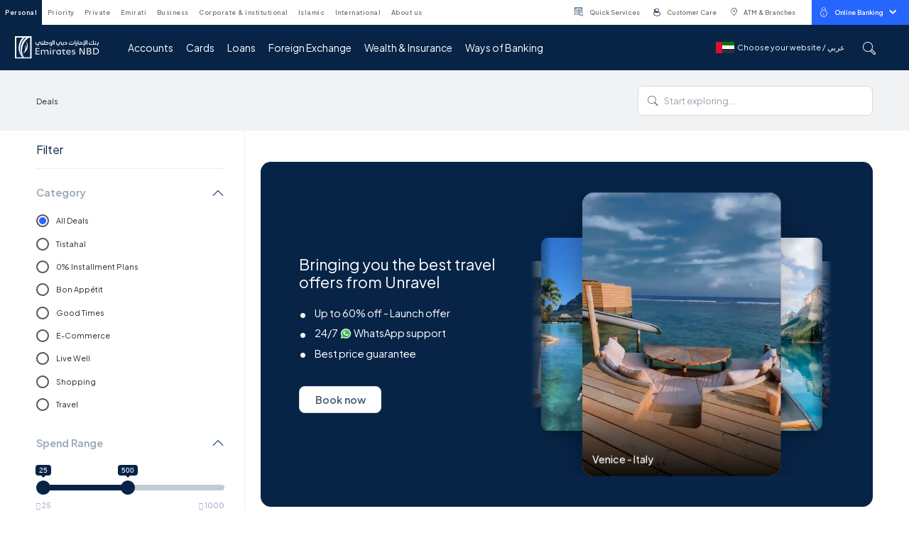

--- FILE ---
content_type: text/css; charset=utf-8
request_url: https://www.emiratesnbd.com/bundles/webx/minifiedcss.css?v=4IX3TR8Fls5Ud0nOVtbxRYlGyzrVqagOgIviCxEGT341
body_size: 168336
content:
/* Minification failed. Returning unminified contents.
(1,2966): run-time error CSS1062: Expected semicolon or closing curly-brace, found '-'
(1,3016): run-time error CSS1062: Expected semicolon or closing curly-brace, found '-'
(1,3080): run-time error CSS1062: Expected semicolon or closing curly-brace, found '-'
(1,3134): run-time error CSS1062: Expected semicolon or closing curly-brace, found '-'
(6,32): run-time error CSS1062: Expected semicolon or closing curly-brace, found '-'
(6,50): run-time error CSS1062: Expected semicolon or closing curly-brace, found '-'
(6,70): run-time error CSS1062: Expected semicolon or closing curly-brace, found '-'
(6,90): run-time error CSS1062: Expected semicolon or closing curly-brace, found '-'
(6,108): run-time error CSS1062: Expected semicolon or closing curly-brace, found '-'
(6,125): run-time error CSS1062: Expected semicolon or closing curly-brace, found '-'
(6,145): run-time error CSS1062: Expected semicolon or closing curly-brace, found '-'
(6,165): run-time error CSS1062: Expected semicolon or closing curly-brace, found '-'
(6,184): run-time error CSS1062: Expected semicolon or closing curly-brace, found '-'
(6,202): run-time error CSS1062: Expected semicolon or closing curly-brace, found '-'
(6,220): run-time error CSS1062: Expected semicolon or closing curly-brace, found '-'
(6,236): run-time error CSS1062: Expected semicolon or closing curly-brace, found '-'
(6,252): run-time error CSS1062: Expected semicolon or closing curly-brace, found '-'
(6,270): run-time error CSS1062: Expected semicolon or closing curly-brace, found '-'
(6,293): run-time error CSS1062: Expected semicolon or closing curly-brace, found '-'
(6,315): run-time error CSS1062: Expected semicolon or closing curly-brace, found '-'
(6,337): run-time error CSS1062: Expected semicolon or closing curly-brace, found '-'
(6,359): run-time error CSS1062: Expected semicolon or closing curly-brace, found '-'
(6,381): run-time error CSS1062: Expected semicolon or closing curly-brace, found '-'
(6,403): run-time error CSS1062: Expected semicolon or closing curly-brace, found '-'
(6,425): run-time error CSS1062: Expected semicolon or closing curly-brace, found '-'
(6,447): run-time error CSS1062: Expected semicolon or closing curly-brace, found '-'
(6,469): run-time error CSS1062: Expected semicolon or closing curly-brace, found '-'
(6,491): run-time error CSS1062: Expected semicolon or closing curly-brace, found '-'
(6,512): run-time error CSS1062: Expected semicolon or closing curly-brace, found '-'
(6,535): run-time error CSS1062: Expected semicolon or closing curly-brace, found '-'
(6,556): run-time error CSS1062: Expected semicolon or closing curly-brace, found '-'
(6,574): run-time error CSS1062: Expected semicolon or closing curly-brace, found '-'
(6,595): run-time error CSS1062: Expected semicolon or closing curly-brace, found '-'
(6,615): run-time error CSS1062: Expected semicolon or closing curly-brace, found '-'
(6,634): run-time error CSS1062: Expected semicolon or closing curly-brace, found '-'
(6,652): run-time error CSS1062: Expected semicolon or closing curly-brace, found '-'
(6,680): run-time error CSS1062: Expected semicolon or closing curly-brace, found '-'
(6,711): run-time error CSS1062: Expected semicolon or closing curly-brace, found '-'
(6,738): run-time error CSS1062: Expected semicolon or closing curly-brace, found '-'
(6,763): run-time error CSS1062: Expected semicolon or closing curly-brace, found '-'
(6,790): run-time error CSS1062: Expected semicolon or closing curly-brace, found '-'
(6,816): run-time error CSS1062: Expected semicolon or closing curly-brace, found '-'
(6,843): run-time error CSS1062: Expected semicolon or closing curly-brace, found '-'
(6,866): run-time error CSS1062: Expected semicolon or closing curly-brace, found '-'
(6,901): run-time error CSS1062: Expected semicolon or closing curly-brace, found '-'
(6,938): run-time error CSS1062: Expected semicolon or closing curly-brace, found '-'
(6,973): run-time error CSS1062: Expected semicolon or closing curly-brace, found '-'
(6,1005): run-time error CSS1062: Expected semicolon or closing curly-brace, found '-'
(6,1040): run-time error CSS1062: Expected semicolon or closing curly-brace, found '-'
(6,1074): run-time error CSS1062: Expected semicolon or closing curly-brace, found '-'
(6,1107): run-time error CSS1062: Expected semicolon or closing curly-brace, found '-'
(6,1139): run-time error CSS1062: Expected semicolon or closing curly-brace, found '-'
(6,1170): run-time error CSS1062: Expected semicolon or closing curly-brace, found '-'
(6,1203): run-time error CSS1062: Expected semicolon or closing curly-brace, found '-'
(6,1234): run-time error CSS1062: Expected semicolon or closing curly-brace, found '-'
(6,1262): run-time error CSS1062: Expected semicolon or closing curly-brace, found '-'
(6,1293): run-time error CSS1062: Expected semicolon or closing curly-brace, found '-'
(6,1323): run-time error CSS1062: Expected semicolon or closing curly-brace, found '-'
(6,1352): run-time error CSS1062: Expected semicolon or closing curly-brace, found '-'
(6,1380): run-time error CSS1062: Expected semicolon or closing curly-brace, found '-'
(6,1415): run-time error CSS1062: Expected semicolon or closing curly-brace, found '-'
(6,1452): run-time error CSS1062: Expected semicolon or closing curly-brace, found '-'
(6,1487): run-time error CSS1062: Expected semicolon or closing curly-brace, found '-'
(6,1519): run-time error CSS1062: Expected semicolon or closing curly-brace, found '-'
(6,1554): run-time error CSS1062: Expected semicolon or closing curly-brace, found '-'
(6,1588): run-time error CSS1062: Expected semicolon or closing curly-brace, found '-'
(6,1621): run-time error CSS1062: Expected semicolon or closing curly-brace, found '-'
(6,1653): run-time error CSS1062: Expected semicolon or closing curly-brace, found '-'
(6,1680): run-time error CSS1062: Expected semicolon or closing curly-brace, found '-'
(6,1701): run-time error CSS1062: Expected semicolon or closing curly-brace, found '-'
(6,1902): run-time error CSS1062: Expected semicolon or closing curly-brace, found '-'
(6,2001): run-time error CSS1062: Expected semicolon or closing curly-brace, found '-'
(6,2077): run-time error CSS1062: Expected semicolon or closing curly-brace, found '-'
(6,2125): run-time error CSS1062: Expected semicolon or closing curly-brace, found '-'
(6,2150): run-time error CSS1062: Expected semicolon or closing curly-brace, found '-'
(6,2176): run-time error CSS1062: Expected semicolon or closing curly-brace, found '-'
(6,2202): run-time error CSS1062: Expected semicolon or closing curly-brace, found '-'
(6,2226): run-time error CSS1062: Expected semicolon or closing curly-brace, found '-'
(6,2255): run-time error CSS1062: Expected semicolon or closing curly-brace, found '-'
(6,2273): run-time error CSS1062: Expected semicolon or closing curly-brace, found '-'
(6,2302): run-time error CSS1062: Expected semicolon or closing curly-brace, found '-'
(6,2327): run-time error CSS1062: Expected semicolon or closing curly-brace, found '-'
(6,2357): run-time error CSS1062: Expected semicolon or closing curly-brace, found '-'
(6,2397): run-time error CSS1062: Expected semicolon or closing curly-brace, found '-'
(6,2431): run-time error CSS1062: Expected semicolon or closing curly-brace, found '-'
(6,2457): run-time error CSS1062: Expected semicolon or closing curly-brace, found '-'
(6,2491): run-time error CSS1062: Expected semicolon or closing curly-brace, found '-'
(6,2529): run-time error CSS1062: Expected semicolon or closing curly-brace, found '-'
(6,2562): run-time error CSS1062: Expected semicolon or closing curly-brace, found '-'
(6,2587): run-time error CSS1062: Expected semicolon or closing curly-brace, found '-'
(6,2620): run-time error CSS1062: Expected semicolon or closing curly-brace, found '-'
(6,2647): run-time error CSS1062: Expected semicolon or closing curly-brace, found '-'
(6,2671): run-time error CSS1062: Expected semicolon or closing curly-brace, found '-'
(6,2702): run-time error CSS1062: Expected semicolon or closing curly-brace, found '-'
(6,2733): run-time error CSS1062: Expected semicolon or closing curly-brace, found '-'
(6,2763): run-time error CSS1062: Expected semicolon or closing curly-brace, found '-'
(6,2799): run-time error CSS1062: Expected semicolon or closing curly-brace, found '-'
(6,2823): run-time error CSS1062: Expected semicolon or closing curly-brace, found '-'
(6,2852): run-time error CSS1062: Expected semicolon or closing curly-brace, found '-'
(6,2878): run-time error CSS1062: Expected semicolon or closing curly-brace, found '-'
(6,2900): run-time error CSS1062: Expected semicolon or closing curly-brace, found '-'
(6,2924): run-time error CSS1062: Expected semicolon or closing curly-brace, found '-'
(6,2950): run-time error CSS1062: Expected semicolon or closing curly-brace, found '-'
(6,2997): run-time error CSS1062: Expected semicolon or closing curly-brace, found '-'
(6,3025): run-time error CSS1062: Expected semicolon or closing curly-brace, found '-'
(6,3055): run-time error CSS1062: Expected semicolon or closing curly-brace, found '-'
(6,3084): run-time error CSS1062: Expected semicolon or closing curly-brace, found '-'
(6,3111): run-time error CSS1062: Expected semicolon or closing curly-brace, found '-'
(6,3139): run-time error CSS1062: Expected semicolon or closing curly-brace, found '-'
(6,3190): run-time error CSS1062: Expected semicolon or closing curly-brace, found '-'
(6,3220): run-time error CSS1062: Expected semicolon or closing curly-brace, found '-'
(6,3266): run-time error CSS1062: Expected semicolon or closing curly-brace, found '-'
(6,3321): run-time error CSS1062: Expected semicolon or closing curly-brace, found '-'
(6,3369): run-time error CSS1062: Expected semicolon or closing curly-brace, found '-'
(6,3424): run-time error CSS1062: Expected semicolon or closing curly-brace, found '-'
(6,3454): run-time error CSS1062: Expected semicolon or closing curly-brace, found '-'
(6,3483): run-time error CSS1062: Expected semicolon or closing curly-brace, found '-'
(6,3526): run-time error CSS1062: Expected semicolon or closing curly-brace, found '-'
(6,3556): run-time error CSS1062: Expected semicolon or closing curly-brace, found '-'
(6,3593): run-time error CSS1062: Expected semicolon or closing curly-brace, found '-'
(6,3625): run-time error CSS1062: Expected semicolon or closing curly-brace, found '-'
(6,3703): run-time error CSS1062: Expected semicolon or closing curly-brace, found '-'
(6,3727): run-time error CSS1062: Expected semicolon or closing curly-brace, found '-'
(6,3759): run-time error CSS1062: Expected semicolon or closing curly-brace, found '-'
(6,3780): run-time error CSS1062: Expected semicolon or closing curly-brace, found '-'
(6,3806): run-time error CSS1062: Expected semicolon or closing curly-brace, found '-'
(6,3831): run-time error CSS1062: Expected semicolon or closing curly-brace, found '-'
(6,3867): run-time error CSS1062: Expected semicolon or closing curly-brace, found '-'
(6,3910): run-time error CSS1062: Expected semicolon or closing curly-brace, found '-'
(6,3947): run-time error CSS1062: Expected semicolon or closing curly-brace, found '-'
(6,3973): run-time error CSS1062: Expected semicolon or closing curly-brace, found '-'
(6,4004): run-time error CSS1062: Expected semicolon or closing curly-brace, found '-'
(6,4045): run-time error CSS1062: Expected semicolon or closing curly-brace, found '-'
(6,4081): run-time error CSS1062: Expected semicolon or closing curly-brace, found '-'
(6,4106): run-time error CSS1062: Expected semicolon or closing curly-brace, found '-'
(6,4136): run-time error CSS1062: Expected semicolon or closing curly-brace, found '-'
(6,4171): run-time error CSS1062: Expected semicolon or closing curly-brace, found '-'
(6,4208): run-time error CSS1062: Expected semicolon or closing curly-brace, found '-'
(6,4243): run-time error CSS1062: Expected semicolon or closing curly-brace, found '-'
(6,4275): run-time error CSS1062: Expected semicolon or closing curly-brace, found '-'
(6,4310): run-time error CSS1062: Expected semicolon or closing curly-brace, found '-'
(6,4344): run-time error CSS1062: Expected semicolon or closing curly-brace, found '-'
(6,4377): run-time error CSS1062: Expected semicolon or closing curly-brace, found '-'
(6,4409): run-time error CSS1062: Expected semicolon or closing curly-brace, found '-'
(6,4440): run-time error CSS1062: Expected semicolon or closing curly-brace, found '-'
(6,4473): run-time error CSS1062: Expected semicolon or closing curly-brace, found '-'
(6,4504): run-time error CSS1062: Expected semicolon or closing curly-brace, found '-'
(6,4532): run-time error CSS1062: Expected semicolon or closing curly-brace, found '-'
(6,4563): run-time error CSS1062: Expected semicolon or closing curly-brace, found '-'
(6,4593): run-time error CSS1062: Expected semicolon or closing curly-brace, found '-'
(6,4622): run-time error CSS1062: Expected semicolon or closing curly-brace, found '-'
(6,4650): run-time error CSS1062: Expected semicolon or closing curly-brace, found '-'
(6,4685): run-time error CSS1062: Expected semicolon or closing curly-brace, found '-'
(6,4722): run-time error CSS1062: Expected semicolon or closing curly-brace, found '-'
(6,4757): run-time error CSS1062: Expected semicolon or closing curly-brace, found '-'
(6,4789): run-time error CSS1062: Expected semicolon or closing curly-brace, found '-'
(6,4824): run-time error CSS1062: Expected semicolon or closing curly-brace, found '-'
(6,4858): run-time error CSS1062: Expected semicolon or closing curly-brace, found '-'
(6,4891): run-time error CSS1062: Expected semicolon or closing curly-brace, found '-'
(6,4923): run-time error CSS1062: Expected semicolon or closing curly-brace, found '-'
(6,4950): run-time error CSS1062: Expected semicolon or closing curly-brace, found '-'
(6,4974): run-time error CSS1062: Expected semicolon or closing curly-brace, found '-'
(6,5004): run-time error CSS1062: Expected semicolon or closing curly-brace, found '-'
(6,5036): run-time error CSS1062: Expected semicolon or closing curly-brace, found '-'
(6,5074): run-time error CSS1062: Expected semicolon or closing curly-brace, found '-'
(6,5098): run-time error CSS1062: Expected semicolon or closing curly-brace, found '-'
(6,5127): run-time error CSS1062: Expected semicolon or closing curly-brace, found '-'
(6,5153): run-time error CSS1062: Expected semicolon or closing curly-brace, found '-'
(6,5179): run-time error CSS1062: Expected semicolon or closing curly-brace, found '-'
(6,5229): run-time error CSS1062: Expected semicolon or closing curly-brace, found '-'
(6,5259): run-time error CSS1062: Expected semicolon or closing curly-brace, found '-'
(6,5296): run-time error CSS1062: Expected semicolon or closing curly-brace, found '-'
(6,5328): run-time error CSS1062: Expected semicolon or closing curly-brace, found '-'
(6,5470): run-time error CSS1039: Token not allowed after unary operator: '-bs-body-bg'
(6,5494): run-time error CSS1039: Token not allowed after unary operator: '-bs-body-color'
(6,5527): run-time error CSS1039: Token not allowed after unary operator: '-bs-body-font-family'
(6,5564): run-time error CSS1039: Token not allowed after unary operator: '-bs-body-font-size'
(6,5601): run-time error CSS1039: Token not allowed after unary operator: '-bs-body-font-weight'
(6,5640): run-time error CSS1039: Token not allowed after unary operator: '-bs-body-line-height'
(6,5678): run-time error CSS1039: Token not allowed after unary operator: '-bs-body-text-align'
(6,5799): run-time error CSS1039: Token not allowed after unary operator: '-bs-border-width'
(6,5916): run-time error CSS1039: Token not allowed after unary operator: '-bs-heading-color'
(6,6870): run-time error CSS1039: Token not allowed after unary operator: '-bs-highlight-bg'
(6,6899): run-time error CSS1039: Token not allowed after unary operator: '-bs-highlight-color'
(6,7066): run-time error CSS1039: Token not allowed after unary operator: '-bs-link-color-rgb'
(6,7091): run-time error CSS1039: Token not allowed after unary operator: '-bs-link-opacity'
(6,7146): run-time error CSS1062: Expected semicolon or closing curly-brace, found '-'
(6,7327): run-time error CSS1039: Token not allowed after unary operator: '-bs-font-monospace'
(6,7517): run-time error CSS1039: Token not allowed after unary operator: '-bs-code-color'
(6,7618): run-time error CSS1039: Token not allowed after unary operator: '-bs-body-color'
(6,7666): run-time error CSS1039: Token not allowed after unary operator: '-bs-body-bg'
(6,7876): run-time error CSS1039: Token not allowed after unary operator: '-bs-secondary-color'
(6,11028): run-time error CSS1039: Token not allowed after unary operator: '-bs-body-bg'
(6,11053): run-time error CSS1039: Token not allowed after unary operator: '-bs-border-width'
(6,11082): run-time error CSS1039: Token not allowed after unary operator: '-bs-border-color'
(6,11119): run-time error CSS1039: Token not allowed after unary operator: '-bs-border-radius'
(6,11255): run-time error CSS1039: Token not allowed after unary operator: '-bs-secondary-color'
(6,11392): run-time error CSS1062: Expected semicolon or closing curly-brace, found '-'
(6,11413): run-time error CSS1062: Expected semicolon or closing curly-brace, found '-'
(6,11487): run-time error CSS1039: Token not allowed after unary operator: '-bs-gutter-x'
(6,11529): run-time error CSS1039: Token not allowed after unary operator: '-bs-gutter-x'
(6,12044): run-time error CSS1062: Expected semicolon or closing curly-brace, found '-'
(6,12065): run-time error CSS1062: Expected semicolon or closing curly-brace, found '-'
(6,12090): run-time error CSS1062: Expected semicolon or closing curly-brace, found '-'
(6,12115): run-time error CSS1062: Expected semicolon or closing curly-brace, found '-'
(6,12140): run-time error CSS1062: Expected semicolon or closing curly-brace, found '-'
(6,12166): run-time error CSS1062: Expected semicolon or closing curly-brace, found '-'
(6,12198): run-time error CSS1062: Expected semicolon or closing curly-brace, found '-'
(6,12219): run-time error CSS1062: Expected semicolon or closing curly-brace, found '-'
(6,12285): run-time error CSS1039: Token not allowed after unary operator: '-bs-gutter-x'
(6,12327): run-time error CSS1039: Token not allowed after unary operator: '-bs-gutter-x'
(6,12367): run-time error CSS1039: Token not allowed after unary operator: '-bs-gutter-y'
(6,12422): run-time error CSS1039: Token not allowed after unary operator: '-bs-gutter-y'
(6,12474): run-time error CSS1039: Token not allowed after unary operator: '-bs-gutter-x'
(6,12516): run-time error CSS1039: Token not allowed after unary operator: '-bs-gutter-x'
(6,13703): run-time error CSS1062: Expected semicolon or closing curly-brace, found '-'
(6,13730): run-time error CSS1062: Expected semicolon or closing curly-brace, found '-'
(6,13757): run-time error CSS1062: Expected semicolon or closing curly-brace, found '-'
(6,13790): run-time error CSS1062: Expected semicolon or closing curly-brace, found '-'
(6,13823): run-time error CSS1062: Expected semicolon or closing curly-brace, found '-'
(6,13855): run-time error CSS1062: Expected semicolon or closing curly-brace, found '-'
(6,13887): run-time error CSS1062: Expected semicolon or closing curly-brace, found '-'
(6,13917): run-time error CSS1062: Expected semicolon or closing curly-brace, found '-'
(6,13947): run-time error CSS1062: Expected semicolon or closing curly-brace, found '-'
(6,13979): run-time error CSS1062: Expected semicolon or closing curly-brace, found '-'
(6,14011): run-time error CSS1062: Expected semicolon or closing curly-brace, found '-'
(6,14041): run-time error CSS1062: Expected semicolon or closing curly-brace, found '-'
(6,15372): run-time error CSS1062: Expected semicolon or closing curly-brace, found '-'
(6,15405): run-time error CSS1062: Expected semicolon or closing curly-brace, found '-'
(6,15438): run-time error CSS1062: Expected semicolon or closing curly-brace, found '-'
(6,15477): run-time error CSS1062: Expected semicolon or closing curly-brace, found '-'
(6,15516): run-time error CSS1062: Expected semicolon or closing curly-brace, found '-'
(6,15554): run-time error CSS1062: Expected semicolon or closing curly-brace, found '-'
(6,15592): run-time error CSS1062: Expected semicolon or closing curly-brace, found '-'
(6,15628): run-time error CSS1062: Expected semicolon or closing curly-brace, found '-'
(6,15664): run-time error CSS1062: Expected semicolon or closing curly-brace, found '-'
(6,15702): run-time error CSS1062: Expected semicolon or closing curly-brace, found '-'
(6,15740): run-time error CSS1062: Expected semicolon or closing curly-brace, found '-'
(6,15776): run-time error CSS1062: Expected semicolon or closing curly-brace, found '-'
(6,17108): run-time error CSS1062: Expected semicolon or closing curly-brace, found '-'
(6,17141): run-time error CSS1062: Expected semicolon or closing curly-brace, found '-'
(6,17174): run-time error CSS1062: Expected semicolon or closing curly-brace, found '-'
(6,17213): run-time error CSS1062: Expected semicolon or closing curly-brace, found '-'
(6,17252): run-time error CSS1062: Expected semicolon or closing curly-brace, found '-'
(6,17290): run-time error CSS1062: Expected semicolon or closing curly-brace, found '-'
(6,17328): run-time error CSS1062: Expected semicolon or closing curly-brace, found '-'
(6,17364): run-time error CSS1062: Expected semicolon or closing curly-brace, found '-'
(6,17400): run-time error CSS1062: Expected semicolon or closing curly-brace, found '-'
(6,17438): run-time error CSS1062: Expected semicolon or closing curly-brace, found '-'
(6,17476): run-time error CSS1062: Expected semicolon or closing curly-brace, found '-'
(6,17512): run-time error CSS1062: Expected semicolon or closing curly-brace, found '-'
(6,18844): run-time error CSS1062: Expected semicolon or closing curly-brace, found '-'
(6,18877): run-time error CSS1062: Expected semicolon or closing curly-brace, found '-'
(6,18910): run-time error CSS1062: Expected semicolon or closing curly-brace, found '-'
(6,18949): run-time error CSS1062: Expected semicolon or closing curly-brace, found '-'
(6,18988): run-time error CSS1062: Expected semicolon or closing curly-brace, found '-'
(6,19026): run-time error CSS1062: Expected semicolon or closing curly-brace, found '-'
(6,19064): run-time error CSS1062: Expected semicolon or closing curly-brace, found '-'
(6,19100): run-time error CSS1062: Expected semicolon or closing curly-brace, found '-'
(6,19136): run-time error CSS1062: Expected semicolon or closing curly-brace, found '-'
(6,19174): run-time error CSS1062: Expected semicolon or closing curly-brace, found '-'
(6,19212): run-time error CSS1062: Expected semicolon or closing curly-brace, found '-'
(6,19248): run-time error CSS1062: Expected semicolon or closing curly-brace, found '-'
(6,20581): run-time error CSS1062: Expected semicolon or closing curly-brace, found '-'
(6,20614): run-time error CSS1062: Expected semicolon or closing curly-brace, found '-'
(6,20647): run-time error CSS1062: Expected semicolon or closing curly-brace, found '-'
(6,20686): run-time error CSS1062: Expected semicolon or closing curly-brace, found '-'
(6,20725): run-time error CSS1062: Expected semicolon or closing curly-brace, found '-'
(6,20763): run-time error CSS1062: Expected semicolon or closing curly-brace, found '-'
(6,20801): run-time error CSS1062: Expected semicolon or closing curly-brace, found '-'
(6,20837): run-time error CSS1062: Expected semicolon or closing curly-brace, found '-'
(6,20873): run-time error CSS1062: Expected semicolon or closing curly-brace, found '-'
(6,20911): run-time error CSS1062: Expected semicolon or closing curly-brace, found '-'
(6,20949): run-time error CSS1062: Expected semicolon or closing curly-brace, found '-'
(6,20985): run-time error CSS1062: Expected semicolon or closing curly-brace, found '-'
(6,22353): run-time error CSS1062: Expected semicolon or closing curly-brace, found '-'
(6,22388): run-time error CSS1062: Expected semicolon or closing curly-brace, found '-'
(6,22423): run-time error CSS1062: Expected semicolon or closing curly-brace, found '-'
(6,22464): run-time error CSS1062: Expected semicolon or closing curly-brace, found '-'
(6,22505): run-time error CSS1062: Expected semicolon or closing curly-brace, found '-'
(6,22545): run-time error CSS1062: Expected semicolon or closing curly-brace, found '-'
(6,22585): run-time error CSS1062: Expected semicolon or closing curly-brace, found '-'
(6,22623): run-time error CSS1062: Expected semicolon or closing curly-brace, found '-'
(6,22661): run-time error CSS1062: Expected semicolon or closing curly-brace, found '-'
(6,22701): run-time error CSS1062: Expected semicolon or closing curly-brace, found '-'
(6,22741): run-time error CSS1062: Expected semicolon or closing curly-brace, found '-'
(6,22779): run-time error CSS1062: Expected semicolon or closing curly-brace, found '-'
(6,22806): run-time error CSS1062: Expected semicolon or closing curly-brace, found '-'
(6,22836): run-time error CSS1062: Expected semicolon or closing curly-brace, found '-'
(6,22863): run-time error CSS1062: Expected semicolon or closing curly-brace, found '-'
(6,22894): run-time error CSS1062: Expected semicolon or closing curly-brace, found '-'
(6,22922): run-time error CSS1062: Expected semicolon or closing curly-brace, found '-'
(6,22964): run-time error CSS1062: Expected semicolon or closing curly-brace, found '-'
(6,22996): run-time error CSS1062: Expected semicolon or closing curly-brace, found '-'
(6,23043): run-time error CSS1062: Expected semicolon or closing curly-brace, found '-'
(6,23076): run-time error CSS1062: Expected semicolon or closing curly-brace, found '-'
(6,23126): run-time error CSS1062: Expected semicolon or closing curly-brace, found '-'
(6,23188): run-time error CSS1062: Expected semicolon or closing curly-brace, found '-'
(6,23237): run-time error CSS1062: Expected semicolon or closing curly-brace, found '-'
(6,23297): run-time error CSS1062: Expected semicolon or closing curly-brace, found '-'
(6,23345): run-time error CSS1062: Expected semicolon or closing curly-brace, found '-'
(6,23424): run-time error CSS1039: Token not allowed after unary operator: '-bs-table-border-color'
(6,23544): run-time error CSS1039: Token not allowed after unary operator: '-bs-table-bg'
(6,23583): run-time error CSS1039: Token not allowed after unary operator: '-bs-border-width'
(6,23636): run-time error CSS1039: Token not allowed after unary operator: '-bs-table-bg-state'
(6,23660): run-time error CSS1039: Token not allowed after unary operator: '-bs-table-bg-type'
(6,23683): run-time error CSS1039: Token not allowed after unary operator: '-bs-table-accent-bg'
(6,23717): run-time error CSS1039: Token not allowed after unary operator: '-bs-table-color-state'
(6,23744): run-time error CSS1039: Token not allowed after unary operator: '-bs-table-color-type'
(6,23770): run-time error CSS1039: Token not allowed after unary operator: '-bs-table-color'
(6,23916): run-time error CSS1039: Token not allowed after unary operator: '-bs-border-width'
(6,24066): run-time error CSS1039: Token not allowed after unary operator: '-bs-border-width'
(6,24140): run-time error CSS1039: Token not allowed after unary operator: '-bs-border-width'
(6,24370): run-time error CSS1062: Expected semicolon or closing curly-brace, found '-'
(6,24422): run-time error CSS1062: Expected semicolon or closing curly-brace, found '-'
(6,24482): run-time error CSS1062: Expected semicolon or closing curly-brace, found '-'
(6,24534): run-time error CSS1062: Expected semicolon or closing curly-brace, found '-'
(6,24610): run-time error CSS1062: Expected semicolon or closing curly-brace, found '-'
(6,24661): run-time error CSS1062: Expected semicolon or closing curly-brace, found '-'
(6,24721): run-time error CSS1062: Expected semicolon or closing curly-brace, found '-'
(6,24743): run-time error CSS1062: Expected semicolon or closing curly-brace, found '-'
(6,24765): run-time error CSS1062: Expected semicolon or closing curly-brace, found '-'
(6,24797): run-time error CSS1062: Expected semicolon or closing curly-brace, found '-'
(6,24827): run-time error CSS1062: Expected semicolon or closing curly-brace, found '-'
(6,24857): run-time error CSS1062: Expected semicolon or closing curly-brace, found '-'
(6,24886): run-time error CSS1062: Expected semicolon or closing curly-brace, found '-'
(6,24915): run-time error CSS1062: Expected semicolon or closing curly-brace, found '-'
(6,24943): run-time error CSS1062: Expected semicolon or closing curly-brace, found '-'
(6,25021): run-time error CSS1039: Token not allowed after unary operator: '-bs-table-border-color'
(6,25056): run-time error CSS1039: Token not allowed after unary operator: '-bs-table-color'
(6,25090): run-time error CSS1062: Expected semicolon or closing curly-brace, found '-'
(6,25112): run-time error CSS1062: Expected semicolon or closing curly-brace, found '-'
(6,25134): run-time error CSS1062: Expected semicolon or closing curly-brace, found '-'
(6,25166): run-time error CSS1062: Expected semicolon or closing curly-brace, found '-'
(6,25196): run-time error CSS1062: Expected semicolon or closing curly-brace, found '-'
(6,25226): run-time error CSS1062: Expected semicolon or closing curly-brace, found '-'
(6,25255): run-time error CSS1062: Expected semicolon or closing curly-brace, found '-'
(6,25284): run-time error CSS1062: Expected semicolon or closing curly-brace, found '-'
(6,25312): run-time error CSS1062: Expected semicolon or closing curly-brace, found '-'
(6,25355): run-time error CSS1062: Expected semicolon or closing curly-brace, found '-'
(6,25377): run-time error CSS1062: Expected semicolon or closing curly-brace, found '-'
(6,25399): run-time error CSS1062: Expected semicolon or closing curly-brace, found '-'
(6,25431): run-time error CSS1062: Expected semicolon or closing curly-brace, found '-'
(6,25461): run-time error CSS1062: Expected semicolon or closing curly-brace, found '-'
(6,25491): run-time error CSS1062: Expected semicolon or closing curly-brace, found '-'
(6,25520): run-time error CSS1062: Expected semicolon or closing curly-brace, found '-'
(6,25549): run-time error CSS1062: Expected semicolon or closing curly-brace, found '-'
(6,25577): run-time error CSS1062: Expected semicolon or closing curly-brace, found '-'
(6,25650): run-time error CSS1039: Token not allowed after unary operator: '-bs-table-border-color'
(6,25685): run-time error CSS1039: Token not allowed after unary operator: '-bs-table-color'
(6,25714): run-time error CSS1062: Expected semicolon or closing curly-brace, found '-'
(6,25736): run-time error CSS1062: Expected semicolon or closing curly-brace, found '-'
(6,25758): run-time error CSS1062: Expected semicolon or closing curly-brace, found '-'
(6,25790): run-time error CSS1062: Expected semicolon or closing curly-brace, found '-'
(6,25820): run-time error CSS1062: Expected semicolon or closing curly-brace, found '-'
(6,25850): run-time error CSS1062: Expected semicolon or closing curly-brace, found '-'
(6,25879): run-time error CSS1062: Expected semicolon or closing curly-brace, found '-'
(6,25908): run-time error CSS1062: Expected semicolon or closing curly-brace, found '-'
(6,25936): run-time error CSS1062: Expected semicolon or closing curly-brace, found '-'
(6,25979): run-time error CSS1062: Expected semicolon or closing curly-brace, found '-'
(6,26001): run-time error CSS1062: Expected semicolon or closing curly-brace, found '-'
(6,26023): run-time error CSS1062: Expected semicolon or closing curly-brace, found '-'
(6,26055): run-time error CSS1062: Expected semicolon or closing curly-brace, found '-'
(6,26085): run-time error CSS1062: Expected semicolon or closing curly-brace, found '-'
(6,26115): run-time error CSS1062: Expected semicolon or closing curly-brace, found '-'
(6,26144): run-time error CSS1062: Expected semicolon or closing curly-brace, found '-'
(6,26173): run-time error CSS1062: Expected semicolon or closing curly-brace, found '-'
(6,26201): run-time error CSS1062: Expected semicolon or closing curly-brace, found '-'
(6,26276): run-time error CSS1039: Token not allowed after unary operator: '-bs-table-border-color'
(6,26311): run-time error CSS1039: Token not allowed after unary operator: '-bs-table-color'
(6,26342): run-time error CSS1062: Expected semicolon or closing curly-brace, found '-'
(6,26364): run-time error CSS1062: Expected semicolon or closing curly-brace, found '-'
(6,26386): run-time error CSS1062: Expected semicolon or closing curly-brace, found '-'
(6,26418): run-time error CSS1062: Expected semicolon or closing curly-brace, found '-'
(6,26448): run-time error CSS1062: Expected semicolon or closing curly-brace, found '-'
(6,26478): run-time error CSS1062: Expected semicolon or closing curly-brace, found '-'
(6,26507): run-time error CSS1062: Expected semicolon or closing curly-brace, found '-'
(6,26536): run-time error CSS1062: Expected semicolon or closing curly-brace, found '-'
(6,26564): run-time error CSS1062: Expected semicolon or closing curly-brace, found '-'
(6,26605): run-time error CSS1062: Expected semicolon or closing curly-brace, found '-'
(6,26627): run-time error CSS1062: Expected semicolon or closing curly-brace, found '-'
(6,26649): run-time error CSS1062: Expected semicolon or closing curly-brace, found '-'
(6,26681): run-time error CSS1062: Expected semicolon or closing curly-brace, found '-'
(6,26711): run-time error CSS1062: Expected semicolon or closing curly-brace, found '-'
(6,26741): run-time error CSS1062: Expected semicolon or closing curly-brace, found '-'
(6,26770): run-time error CSS1062: Expected semicolon or closing curly-brace, found '-'
(6,26799): run-time error CSS1062: Expected semicolon or closing curly-brace, found '-'
(6,26827): run-time error CSS1062: Expected semicolon or closing curly-brace, found '-'
(6,26898): run-time error CSS1039: Token not allowed after unary operator: '-bs-table-border-color'
(6,26933): run-time error CSS1039: Token not allowed after unary operator: '-bs-table-color'
(6,26962): run-time error CSS1062: Expected semicolon or closing curly-brace, found '-'
(6,26984): run-time error CSS1062: Expected semicolon or closing curly-brace, found '-'
(6,27006): run-time error CSS1062: Expected semicolon or closing curly-brace, found '-'
(6,27038): run-time error CSS1062: Expected semicolon or closing curly-brace, found '-'
(6,27068): run-time error CSS1062: Expected semicolon or closing curly-brace, found '-'
(6,27098): run-time error CSS1062: Expected semicolon or closing curly-brace, found '-'
(6,27127): run-time error CSS1062: Expected semicolon or closing curly-brace, found '-'
(6,27156): run-time error CSS1062: Expected semicolon or closing curly-brace, found '-'
(6,27184): run-time error CSS1062: Expected semicolon or closing curly-brace, found '-'
(6,27910): run-time error CSS1039: Token not allowed after unary operator: '-bs-border-width'
(6,27961): run-time error CSS1039: Token not allowed after unary operator: '-bs-border-width'
(6,28050): run-time error CSS1039: Token not allowed after unary operator: '-bs-border-width'
(6,28099): run-time error CSS1039: Token not allowed after unary operator: '-bs-border-width'
(6,28189): run-time error CSS1039: Token not allowed after unary operator: '-bs-border-width'
(6,28239): run-time error CSS1039: Token not allowed after unary operator: '-bs-border-width'
(6,28280): run-time error CSS1039: Token not allowed after unary operator: '-bs-secondary-color'
(6,28416): run-time error CSS1039: Token not allowed after unary operator: '-bs-body-bg'
(6,28441): run-time error CSS1039: Token not allowed after unary operator: '-bs-border-width'
(6,28470): run-time error CSS1039: Token not allowed after unary operator: '-bs-border-color'
(6,28507): run-time error CSS1039: Token not allowed after unary operator: '-bs-border-radius'
(6,28537): run-time error CSS1039: Token not allowed after unary operator: '-bs-body-color'
(6,28941): run-time error CSS1039: Token not allowed after unary operator: '-bs-body-bg'
(6,29031): run-time error CSS1039: Token not allowed after unary operator: '-bs-body-color'
(6,29236): run-time error CSS1039: Token not allowed after unary operator: '-bs-secondary-color'
(6,29312): run-time error CSS1039: Token not allowed after unary operator: '-bs-secondary-bg'
(6,29398): run-time error CSS1039: Token not allowed after unary operator: '-bs-tertiary-bg'
(6,29480): run-time error CSS1039: Token not allowed after unary operator: '-bs-border-width'
(6,29525): run-time error CSS1039: Token not allowed after unary operator: '-bs-body-color'
(6,29946): run-time error CSS1039: Token not allowed after unary operator: '-bs-secondary-bg'
(6,30060): run-time error CSS1039: Token not allowed after unary operator: '-bs-border-width'
(6,30091): run-time error CSS1039: Token not allowed after unary operator: '-bs-body-color'
(6,30369): run-time error CSS1039: Token not allowed after unary operator: '-bs-border-radius-sm'
(6,30446): run-time error CSS1039: Token not allowed after unary operator: '-bs-border-width'
(6,30630): run-time error CSS1039: Token not allowed after unary operator: '-bs-border-radius-lg'
(6,30706): run-time error CSS1039: Token not allowed after unary operator: '-bs-border-width'
(6,30907): run-time error CSS1039: Token not allowed after unary operator: '-bs-border-width'
(6,30990): run-time error CSS1039: Token not allowed after unary operator: '-bs-border-width'
(6,31072): run-time error CSS1039: Token not allowed after unary operator: '-bs-border-width'
(6,31147): run-time error CSS1039: Token not allowed after unary operator: '-bs-border-width'
(6,31338): run-time error CSS1039: Token not allowed after unary operator: '-bs-border-radius'
(6,31437): run-time error CSS1039: Token not allowed after unary operator: '-bs-border-radius'
(6,31525): run-time error CSS1039: Token not allowed after unary operator: '-bs-border-width'
(6,31614): run-time error CSS1039: Token not allowed after unary operator: '-bs-border-width'
(6,31648): run-time error CSS1062: Expected semicolon or closing curly-brace, found '-'
(6,31948): run-time error CSS1039: Token not allowed after unary operator: '-bs-body-bg'
(6,31983): run-time error CSS1039: Token not allowed after unary operator: '-bs-form-select-bg-img'
(6,32012): run-time error CSS1039: Token not allowed after unary operator: '-bs-form-select-bg-icon'
(6,32148): run-time error CSS1039: Token not allowed after unary operator: '-bs-border-width'
(6,32177): run-time error CSS1039: Token not allowed after unary operator: '-bs-border-color'
(6,32214): run-time error CSS1039: Token not allowed after unary operator: '-bs-border-radius'
(6,32244): run-time error CSS1039: Token not allowed after unary operator: '-bs-body-color'
(6,32749): run-time error CSS1039: Token not allowed after unary operator: '-bs-secondary-bg'
(6,32836): run-time error CSS1039: Token not allowed after unary operator: '-bs-body-color'
(6,32887): run-time error CSS1039: Token not allowed after unary operator: '-bs-border-radius-sm'
(6,33022): run-time error CSS1039: Token not allowed after unary operator: '-bs-border-radius-lg'
(6,33153): run-time error CSS1062: Expected semicolon or closing curly-brace, found '-'
(6,33734): run-time error CSS1062: Expected semicolon or closing curly-brace, found '-'
(6,33809): run-time error CSS1039: Token not allowed after unary operator: '-bs-form-check-bg'
(6,33850): run-time error CSS1039: Token not allowed after unary operator: '-bs-form-check-bg-image'
(6,33963): run-time error CSS1039: Token not allowed after unary operator: '-bs-border-width'
(6,33992): run-time error CSS1039: Token not allowed after unary operator: '-bs-border-color'
(6,34468): run-time error CSS1062: Expected semicolon or closing curly-brace, found '-'
(6,34767): run-time error CSS1062: Expected semicolon or closing curly-brace, found '-'
(6,35033): run-time error CSS1062: Expected semicolon or closing curly-brace, found '-'
(6,35538): run-time error CSS1062: Expected semicolon or closing curly-brace, found '-'
(6,35741): run-time error CSS1039: Token not allowed after unary operator: '-bs-form-switch-bg'
(6,36002): run-time error CSS1062: Expected semicolon or closing curly-brace, found '-'
(6,36237): run-time error CSS1062: Expected semicolon or closing curly-brace, found '-'
(6,36855): run-time error CSS1062: Expected semicolon or closing curly-brace, found '-'
(6,37866): run-time error CSS1039: Token not allowed after unary operator: '-bs-secondary-bg'
(6,38410): run-time error CSS1039: Token not allowed after unary operator: '-bs-secondary-bg'
(6,38635): run-time error CSS1039: Token not allowed after unary operator: '-bs-secondary-color'
(6,38717): run-time error CSS1039: Token not allowed after unary operator: '-bs-secondary-color'
(6,38893): run-time error CSS1039: Token not allowed after unary operator: '-bs-border-width'
(6,38961): run-time error CSS1039: Token not allowed after unary operator: '-bs-border-width'
(6,39015): run-time error CSS1039: Token not allowed after unary operator: '-bs-border-width'
(6,40231): run-time error CSS1039: Token not allowed after unary operator: '-bs-body-color-rgb'
(6,40540): run-time error CSS1039: Token not allowed after unary operator: '-bs-body-bg'
(6,40572): run-time error CSS1039: Token not allowed after unary operator: '-bs-border-radius'
(6,40731): run-time error CSS1039: Token not allowed after unary operator: '-bs-body-color-rgb'
(6,40878): run-time error CSS1039: Token not allowed after unary operator: '-bs-border-width'
(6,41096): run-time error CSS1039: Token not allowed after unary operator: '-bs-secondary-bg'
(6,41593): run-time error CSS1039: Token not allowed after unary operator: '-bs-tertiary-bg'
(6,41622): run-time error CSS1039: Token not allowed after unary operator: '-bs-border-width'
(6,41651): run-time error CSS1039: Token not allowed after unary operator: '-bs-border-color'
(6,41688): run-time error CSS1039: Token not allowed after unary operator: '-bs-border-radius'
(6,41718): run-time error CSS1039: Token not allowed after unary operator: '-bs-body-color'
(6,41987): run-time error CSS1039: Token not allowed after unary operator: '-bs-border-radius-lg'
(6,42179): run-time error CSS1039: Token not allowed after unary operator: '-bs-border-radius-sm'
(6,43258): run-time error CSS1039: Token not allowed after unary operator: '-bs-border-width'
(6,43479): run-time error CSS1039: Token not allowed after unary operator: '-bs-form-valid-color'
(6,43597): run-time error CSS1039: Token not allowed after unary operator: '-bs-success'
(6,43629): run-time error CSS1039: Token not allowed after unary operator: '-bs-border-radius'
(6,44405): run-time error CSS1039: Token not allowed after unary operator: '-bs-form-valid-border-color'
(6,44557): run-time error CSS1039: Token not allowed after unary operator: '-bs-form-valid-border-color'
(6,44620): run-time error CSS1039: Token not allowed after unary operator: '-bs-success-rgb'
(6,44903): run-time error CSS1039: Token not allowed after unary operator: '-bs-form-valid-border-color'
(6,45152): run-time error CSS1062: Expected semicolon or closing curly-brace, found '-'
(6,45664): run-time error CSS1039: Token not allowed after unary operator: '-bs-form-valid-border-color'
(6,45727): run-time error CSS1039: Token not allowed after unary operator: '-bs-success-rgb'
(6,45931): run-time error CSS1039: Token not allowed after unary operator: '-bs-form-valid-border-color'
(6,46064): run-time error CSS1039: Token not allowed after unary operator: '-bs-form-valid-color'
(6,46198): run-time error CSS1039: Token not allowed after unary operator: '-bs-success-rgb'
(6,46333): run-time error CSS1039: Token not allowed after unary operator: '-bs-form-valid-color'
(6,46802): run-time error CSS1039: Token not allowed after unary operator: '-bs-form-invalid-color'
(6,46924): run-time error CSS1039: Token not allowed after unary operator: '-bs-danger'
(6,46955): run-time error CSS1039: Token not allowed after unary operator: '-bs-border-radius'
(6,47833): run-time error CSS1039: Token not allowed after unary operator: '-bs-form-invalid-border-color'
(6,47991): run-time error CSS1039: Token not allowed after unary operator: '-bs-form-invalid-border-color'
(6,48056): run-time error CSS1039: Token not allowed after unary operator: '-bs-danger-rgb'
(6,48346): run-time error CSS1039: Token not allowed after unary operator: '-bs-form-invalid-border-color'
(6,48605): run-time error CSS1062: Expected semicolon or closing curly-brace, found '-'
(6,49203): run-time error CSS1039: Token not allowed after unary operator: '-bs-form-invalid-border-color'
(6,49268): run-time error CSS1039: Token not allowed after unary operator: '-bs-danger-rgb'
(6,49479): run-time error CSS1039: Token not allowed after unary operator: '-bs-form-invalid-border-color'
(6,49618): run-time error CSS1039: Token not allowed after unary operator: '-bs-form-invalid-color'
(6,49758): run-time error CSS1039: Token not allowed after unary operator: '-bs-danger-rgb'
(6,49896): run-time error CSS1039: Token not allowed after unary operator: '-bs-form-invalid-color'
(6,50357): run-time error CSS1062: Expected semicolon or closing curly-brace, found '-'
(6,50384): run-time error CSS1062: Expected semicolon or closing curly-brace, found '-'
(6,50412): run-time error CSS1062: Expected semicolon or closing curly-brace, found '-'
(6,50435): run-time error CSS1062: Expected semicolon or closing curly-brace, found '-'
(6,50459): run-time error CSS1062: Expected semicolon or closing curly-brace, found '-'
(6,50484): run-time error CSS1062: Expected semicolon or closing curly-brace, found '-'
(6,50509): run-time error CSS1062: Expected semicolon or closing curly-brace, found '-'
(6,50545): run-time error CSS1062: Expected semicolon or closing curly-brace, found '-'
(6,50569): run-time error CSS1062: Expected semicolon or closing curly-brace, found '-'
(6,50614): run-time error CSS1062: Expected semicolon or closing curly-brace, found '-'
(6,50648): run-time error CSS1062: Expected semicolon or closing curly-brace, found '-'
(6,50695): run-time error CSS1062: Expected semicolon or closing curly-brace, found '-'
(6,50735): run-time error CSS1062: Expected semicolon or closing curly-brace, found '-'
(6,50816): run-time error CSS1062: Expected semicolon or closing curly-brace, found '-'
(6,50847): run-time error CSS1062: Expected semicolon or closing curly-brace, found '-'
(6,50949): run-time error CSS1039: Token not allowed after unary operator: '-bs-btn-bg'
(6,50973): run-time error CSS1039: Token not allowed after unary operator: '-bs-btn-border-width'
(6,51006): run-time error CSS1039: Token not allowed after unary operator: '-bs-btn-border-color'
(6,51047): run-time error CSS1039: Token not allowed after unary operator: '-bs-btn-border-radius'
(6,51081): run-time error CSS1039: Token not allowed after unary operator: '-bs-btn-color'
(6,51149): run-time error CSS1039: Token not allowed after unary operator: '-bs-btn-font-family'
(6,51185): run-time error CSS1039: Token not allowed after unary operator: '-bs-btn-font-size'
(6,51221): run-time error CSS1039: Token not allowed after unary operator: '-bs-btn-font-weight'
(6,51259): run-time error CSS1039: Token not allowed after unary operator: '-bs-btn-line-height'
(6,51293): run-time error CSS1039: Token not allowed after unary operator: '-bs-btn-padding-y'
(6,51317): run-time error CSS1039: Token not allowed after unary operator: '-bs-btn-padding-x'
(6,51634): run-time error CSS1039: Token not allowed after unary operator: '-bs-btn-hover-bg'
(6,51670): run-time error CSS1039: Token not allowed after unary operator: '-bs-btn-hover-border-color'
(6,51709): run-time error CSS1039: Token not allowed after unary operator: '-bs-btn-hover-color'
(6,51774): run-time error CSS1039: Token not allowed after unary operator: '-bs-btn-bg'
(6,51804): run-time error CSS1039: Token not allowed after unary operator: '-bs-btn-border-color'
(6,51837): run-time error CSS1039: Token not allowed after unary operator: '-bs-btn-color'
(6,51893): run-time error CSS1039: Token not allowed after unary operator: '-bs-btn-hover-bg'
(6,51929): run-time error CSS1039: Token not allowed after unary operator: '-bs-btn-hover-border-color'
(6,51973): run-time error CSS1039: Token not allowed after unary operator: '-bs-btn-focus-box-shadow'
(6,52010): run-time error CSS1039: Token not allowed after unary operator: '-bs-btn-hover-color'
(6,52089): run-time error CSS1039: Token not allowed after unary operator: '-bs-btn-hover-border-color'
(6,52133): run-time error CSS1039: Token not allowed after unary operator: '-bs-btn-focus-box-shadow'
(6,52290): run-time error CSS1039: Token not allowed after unary operator: '-bs-btn-active-bg'
(6,52327): run-time error CSS1039: Token not allowed after unary operator: '-bs-btn-active-border-color'
(6,52367): run-time error CSS1039: Token not allowed after unary operator: '-bs-btn-active-color'
(6,52574): run-time error CSS1039: Token not allowed after unary operator: '-bs-btn-focus-box-shadow'
(6,52654): run-time error CSS1039: Token not allowed after unary operator: '-bs-btn-focus-box-shadow'
(6,52753): run-time error CSS1039: Token not allowed after unary operator: '-bs-btn-disabled-bg'
(6,52792): run-time error CSS1039: Token not allowed after unary operator: '-bs-btn-disabled-border-color'
(6,52834): run-time error CSS1039: Token not allowed after unary operator: '-bs-btn-disabled-color'
(6,52871): run-time error CSS1039: Token not allowed after unary operator: '-bs-btn-disabled-opacity'
(6,52930): run-time error CSS1062: Expected semicolon or closing curly-brace, found '-'
(6,52950): run-time error CSS1062: Expected semicolon or closing curly-brace, found '-'
(6,52970): run-time error CSS1062: Expected semicolon or closing curly-brace, found '-'
(6,53000): run-time error CSS1062: Expected semicolon or closing curly-brace, found '-'
(6,53026): run-time error CSS1062: Expected semicolon or closing curly-brace, found '-'
(6,53052): run-time error CSS1062: Expected semicolon or closing curly-brace, found '-'
(6,53088): run-time error CSS1062: Expected semicolon or closing curly-brace, found '-'
(6,53125): run-time error CSS1062: Expected semicolon or closing curly-brace, found '-'
(6,53152): run-time error CSS1062: Expected semicolon or closing curly-brace, found '-'
(6,53179): run-time error CSS1062: Expected semicolon or closing curly-brace, found '-'
(6,53216): run-time error CSS1062: Expected semicolon or closing curly-brace, found '-'
(6,53272): run-time error CSS1062: Expected semicolon or closing curly-brace, found '-'
(6,53301): run-time error CSS1062: Expected semicolon or closing curly-brace, found '-'
(6,53330): run-time error CSS1062: Expected semicolon or closing curly-brace, found '-'
(6,53384): run-time error CSS1062: Expected semicolon or closing curly-brace, found '-'
(6,53404): run-time error CSS1062: Expected semicolon or closing curly-brace, found '-'
(6,53424): run-time error CSS1062: Expected semicolon or closing curly-brace, found '-'
(6,53454): run-time error CSS1062: Expected semicolon or closing curly-brace, found '-'
(6,53480): run-time error CSS1062: Expected semicolon or closing curly-brace, found '-'
(6,53506): run-time error CSS1062: Expected semicolon or closing curly-brace, found '-'
(6,53542): run-time error CSS1062: Expected semicolon or closing curly-brace, found '-'
(6,53580): run-time error CSS1062: Expected semicolon or closing curly-brace, found '-'
(6,53607): run-time error CSS1062: Expected semicolon or closing curly-brace, found '-'
(6,53634): run-time error CSS1062: Expected semicolon or closing curly-brace, found '-'
(6,53671): run-time error CSS1062: Expected semicolon or closing curly-brace, found '-'
(6,53727): run-time error CSS1062: Expected semicolon or closing curly-brace, found '-'
(6,53756): run-time error CSS1062: Expected semicolon or closing curly-brace, found '-'
(6,53785): run-time error CSS1062: Expected semicolon or closing curly-brace, found '-'
(6,53837): run-time error CSS1062: Expected semicolon or closing curly-brace, found '-'
(6,53857): run-time error CSS1062: Expected semicolon or closing curly-brace, found '-'
(6,53877): run-time error CSS1062: Expected semicolon or closing curly-brace, found '-'
(6,53907): run-time error CSS1062: Expected semicolon or closing curly-brace, found '-'
(6,53933): run-time error CSS1062: Expected semicolon or closing curly-brace, found '-'
(6,53959): run-time error CSS1062: Expected semicolon or closing curly-brace, found '-'
(6,53995): run-time error CSS1062: Expected semicolon or closing curly-brace, found '-'
(6,54032): run-time error CSS1062: Expected semicolon or closing curly-brace, found '-'
(6,54059): run-time error CSS1062: Expected semicolon or closing curly-brace, found '-'
(6,54086): run-time error CSS1062: Expected semicolon or closing curly-brace, found '-'
(6,54123): run-time error CSS1062: Expected semicolon or closing curly-brace, found '-'
(6,54179): run-time error CSS1062: Expected semicolon or closing curly-brace, found '-'
(6,54208): run-time error CSS1062: Expected semicolon or closing curly-brace, found '-'
(6,54237): run-time error CSS1062: Expected semicolon or closing curly-brace, found '-'
(6,54286): run-time error CSS1062: Expected semicolon or closing curly-brace, found '-'
(6,54306): run-time error CSS1062: Expected semicolon or closing curly-brace, found '-'
(6,54326): run-time error CSS1062: Expected semicolon or closing curly-brace, found '-'
(6,54356): run-time error CSS1062: Expected semicolon or closing curly-brace, found '-'
(6,54382): run-time error CSS1062: Expected semicolon or closing curly-brace, found '-'
(6,54408): run-time error CSS1062: Expected semicolon or closing curly-brace, found '-'
(6,54444): run-time error CSS1062: Expected semicolon or closing curly-brace, found '-'
(6,54481): run-time error CSS1062: Expected semicolon or closing curly-brace, found '-'
(6,54508): run-time error CSS1062: Expected semicolon or closing curly-brace, found '-'
(6,54535): run-time error CSS1062: Expected semicolon or closing curly-brace, found '-'
(6,54572): run-time error CSS1062: Expected semicolon or closing curly-brace, found '-'
(6,54628): run-time error CSS1062: Expected semicolon or closing curly-brace, found '-'
(6,54657): run-time error CSS1062: Expected semicolon or closing curly-brace, found '-'
(6,54686): run-time error CSS1062: Expected semicolon or closing curly-brace, found '-'
(6,54738): run-time error CSS1062: Expected semicolon or closing curly-brace, found '-'
(6,54758): run-time error CSS1062: Expected semicolon or closing curly-brace, found '-'
(6,54778): run-time error CSS1062: Expected semicolon or closing curly-brace, found '-'
(6,54808): run-time error CSS1062: Expected semicolon or closing curly-brace, found '-'
(6,54834): run-time error CSS1062: Expected semicolon or closing curly-brace, found '-'
(6,54860): run-time error CSS1062: Expected semicolon or closing curly-brace, found '-'
(6,54896): run-time error CSS1062: Expected semicolon or closing curly-brace, found '-'
(6,54932): run-time error CSS1062: Expected semicolon or closing curly-brace, found '-'
(6,54959): run-time error CSS1062: Expected semicolon or closing curly-brace, found '-'
(6,54986): run-time error CSS1062: Expected semicolon or closing curly-brace, found '-'
(6,55023): run-time error CSS1062: Expected semicolon or closing curly-brace, found '-'
(6,55079): run-time error CSS1062: Expected semicolon or closing curly-brace, found '-'
(6,55108): run-time error CSS1062: Expected semicolon or closing curly-brace, found '-'
(6,55137): run-time error CSS1062: Expected semicolon or closing curly-brace, found '-'
(6,55188): run-time error CSS1062: Expected semicolon or closing curly-brace, found '-'
(6,55208): run-time error CSS1062: Expected semicolon or closing curly-brace, found '-'
(6,55228): run-time error CSS1062: Expected semicolon or closing curly-brace, found '-'
(6,55258): run-time error CSS1062: Expected semicolon or closing curly-brace, found '-'
(6,55284): run-time error CSS1062: Expected semicolon or closing curly-brace, found '-'
(6,55310): run-time error CSS1062: Expected semicolon or closing curly-brace, found '-'
(6,55346): run-time error CSS1062: Expected semicolon or closing curly-brace, found '-'
(6,55382): run-time error CSS1062: Expected semicolon or closing curly-brace, found '-'
(6,55409): run-time error CSS1062: Expected semicolon or closing curly-brace, found '-'
(6,55436): run-time error CSS1062: Expected semicolon or closing curly-brace, found '-'
(6,55473): run-time error CSS1062: Expected semicolon or closing curly-brace, found '-'
(6,55529): run-time error CSS1062: Expected semicolon or closing curly-brace, found '-'
(6,55558): run-time error CSS1062: Expected semicolon or closing curly-brace, found '-'
(6,55587): run-time error CSS1062: Expected semicolon or closing curly-brace, found '-'
(6,55637): run-time error CSS1062: Expected semicolon or closing curly-brace, found '-'
(6,55657): run-time error CSS1062: Expected semicolon or closing curly-brace, found '-'
(6,55677): run-time error CSS1062: Expected semicolon or closing curly-brace, found '-'
(6,55707): run-time error CSS1062: Expected semicolon or closing curly-brace, found '-'
(6,55733): run-time error CSS1062: Expected semicolon or closing curly-brace, found '-'
(6,55759): run-time error CSS1062: Expected semicolon or closing curly-brace, found '-'
(6,55795): run-time error CSS1062: Expected semicolon or closing curly-brace, found '-'
(6,55833): run-time error CSS1062: Expected semicolon or closing curly-brace, found '-'
(6,55860): run-time error CSS1062: Expected semicolon or closing curly-brace, found '-'
(6,55887): run-time error CSS1062: Expected semicolon or closing curly-brace, found '-'
(6,55924): run-time error CSS1062: Expected semicolon or closing curly-brace, found '-'
(6,55980): run-time error CSS1062: Expected semicolon or closing curly-brace, found '-'
(6,56009): run-time error CSS1062: Expected semicolon or closing curly-brace, found '-'
(6,56038): run-time error CSS1062: Expected semicolon or closing curly-brace, found '-'
(6,56087): run-time error CSS1062: Expected semicolon or closing curly-brace, found '-'
(6,56107): run-time error CSS1062: Expected semicolon or closing curly-brace, found '-'
(6,56127): run-time error CSS1062: Expected semicolon or closing curly-brace, found '-'
(6,56157): run-time error CSS1062: Expected semicolon or closing curly-brace, found '-'
(6,56183): run-time error CSS1062: Expected semicolon or closing curly-brace, found '-'
(6,56209): run-time error CSS1062: Expected semicolon or closing curly-brace, found '-'
(6,56245): run-time error CSS1062: Expected semicolon or closing curly-brace, found '-'
(6,56280): run-time error CSS1062: Expected semicolon or closing curly-brace, found '-'
(6,56307): run-time error CSS1062: Expected semicolon or closing curly-brace, found '-'
(6,56334): run-time error CSS1062: Expected semicolon or closing curly-brace, found '-'
(6,56371): run-time error CSS1062: Expected semicolon or closing curly-brace, found '-'
(6,56427): run-time error CSS1062: Expected semicolon or closing curly-brace, found '-'
(6,56456): run-time error CSS1062: Expected semicolon or closing curly-brace, found '-'
(6,56485): run-time error CSS1062: Expected semicolon or closing curly-brace, found '-'
(6,56545): run-time error CSS1062: Expected semicolon or closing curly-brace, found '-'
(6,56568): run-time error CSS1062: Expected semicolon or closing curly-brace, found '-'
(6,56598): run-time error CSS1062: Expected semicolon or closing curly-brace, found '-'
(6,56624): run-time error CSS1062: Expected semicolon or closing curly-brace, found '-'
(6,56650): run-time error CSS1062: Expected semicolon or closing curly-brace, found '-'
(6,56686): run-time error CSS1062: Expected semicolon or closing curly-brace, found '-'
(6,56723): run-time error CSS1062: Expected semicolon or closing curly-brace, found '-'
(6,56750): run-time error CSS1062: Expected semicolon or closing curly-brace, found '-'
(6,56777): run-time error CSS1062: Expected semicolon or closing curly-brace, found '-'
(6,56814): run-time error CSS1062: Expected semicolon or closing curly-brace, found '-'
(6,56870): run-time error CSS1062: Expected semicolon or closing curly-brace, found '-'
(6,56902): run-time error CSS1062: Expected semicolon or closing curly-brace, found '-'
(6,56935): run-time error CSS1062: Expected semicolon or closing curly-brace, found '-'
(6,56974): run-time error CSS1062: Expected semicolon or closing curly-brace, found '-'
(6,57016): run-time error CSS1062: Expected semicolon or closing curly-brace, found '-'
(6,57039): run-time error CSS1062: Expected semicolon or closing curly-brace, found '-'
(6,57069): run-time error CSS1062: Expected semicolon or closing curly-brace, found '-'
(6,57095): run-time error CSS1062: Expected semicolon or closing curly-brace, found '-'
(6,57121): run-time error CSS1062: Expected semicolon or closing curly-brace, found '-'
(6,57157): run-time error CSS1062: Expected semicolon or closing curly-brace, found '-'
(6,57195): run-time error CSS1062: Expected semicolon or closing curly-brace, found '-'
(6,57222): run-time error CSS1062: Expected semicolon or closing curly-brace, found '-'
(6,57249): run-time error CSS1062: Expected semicolon or closing curly-brace, found '-'
(6,57286): run-time error CSS1062: Expected semicolon or closing curly-brace, found '-'
(6,57342): run-time error CSS1062: Expected semicolon or closing curly-brace, found '-'
(6,57374): run-time error CSS1062: Expected semicolon or closing curly-brace, found '-'
(6,57407): run-time error CSS1062: Expected semicolon or closing curly-brace, found '-'
(6,57446): run-time error CSS1062: Expected semicolon or closing curly-brace, found '-'
(6,57486): run-time error CSS1062: Expected semicolon or closing curly-brace, found '-'
(6,57509): run-time error CSS1062: Expected semicolon or closing curly-brace, found '-'
(6,57539): run-time error CSS1062: Expected semicolon or closing curly-brace, found '-'
(6,57565): run-time error CSS1062: Expected semicolon or closing curly-brace, found '-'
(6,57591): run-time error CSS1062: Expected semicolon or closing curly-brace, found '-'
(6,57627): run-time error CSS1062: Expected semicolon or closing curly-brace, found '-'
(6,57663): run-time error CSS1062: Expected semicolon or closing curly-brace, found '-'
(6,57690): run-time error CSS1062: Expected semicolon or closing curly-brace, found '-'
(6,57717): run-time error CSS1062: Expected semicolon or closing curly-brace, found '-'
(6,57754): run-time error CSS1062: Expected semicolon or closing curly-brace, found '-'
(6,57810): run-time error CSS1062: Expected semicolon or closing curly-brace, found '-'
(6,57842): run-time error CSS1062: Expected semicolon or closing curly-brace, found '-'
(6,57875): run-time error CSS1062: Expected semicolon or closing curly-brace, found '-'
(6,57914): run-time error CSS1062: Expected semicolon or closing curly-brace, found '-'
(6,57951): run-time error CSS1062: Expected semicolon or closing curly-brace, found '-'
(6,57974): run-time error CSS1062: Expected semicolon or closing curly-brace, found '-'
(6,58004): run-time error CSS1062: Expected semicolon or closing curly-brace, found '-'
(6,58030): run-time error CSS1062: Expected semicolon or closing curly-brace, found '-'
(6,58056): run-time error CSS1062: Expected semicolon or closing curly-brace, found '-'
(6,58092): run-time error CSS1062: Expected semicolon or closing curly-brace, found '-'
(6,58129): run-time error CSS1062: Expected semicolon or closing curly-brace, found '-'
(6,58156): run-time error CSS1062: Expected semicolon or closing curly-brace, found '-'
(6,58183): run-time error CSS1062: Expected semicolon or closing curly-brace, found '-'
(6,58220): run-time error CSS1062: Expected semicolon or closing curly-brace, found '-'
(6,58276): run-time error CSS1062: Expected semicolon or closing curly-brace, found '-'
(6,58308): run-time error CSS1062: Expected semicolon or closing curly-brace, found '-'
(6,58341): run-time error CSS1062: Expected semicolon or closing curly-brace, found '-'
(6,58380): run-time error CSS1062: Expected semicolon or closing curly-brace, found '-'
(6,58420): run-time error CSS1062: Expected semicolon or closing curly-brace, found '-'
(6,58443): run-time error CSS1062: Expected semicolon or closing curly-brace, found '-'
(6,58473): run-time error CSS1062: Expected semicolon or closing curly-brace, found '-'
(6,58499): run-time error CSS1062: Expected semicolon or closing curly-brace, found '-'
(6,58525): run-time error CSS1062: Expected semicolon or closing curly-brace, found '-'
(6,58561): run-time error CSS1062: Expected semicolon or closing curly-brace, found '-'
(6,58597): run-time error CSS1062: Expected semicolon or closing curly-brace, found '-'
(6,58624): run-time error CSS1062: Expected semicolon or closing curly-brace, found '-'
(6,58651): run-time error CSS1062: Expected semicolon or closing curly-brace, found '-'
(6,58688): run-time error CSS1062: Expected semicolon or closing curly-brace, found '-'
(6,58744): run-time error CSS1062: Expected semicolon or closing curly-brace, found '-'
(6,58776): run-time error CSS1062: Expected semicolon or closing curly-brace, found '-'
(6,58809): run-time error CSS1062: Expected semicolon or closing curly-brace, found '-'
(6,58848): run-time error CSS1062: Expected semicolon or closing curly-brace, found '-'
(6,58887): run-time error CSS1062: Expected semicolon or closing curly-brace, found '-'
(6,58910): run-time error CSS1062: Expected semicolon or closing curly-brace, found '-'
(6,58940): run-time error CSS1062: Expected semicolon or closing curly-brace, found '-'
(6,58966): run-time error CSS1062: Expected semicolon or closing curly-brace, found '-'
(6,58992): run-time error CSS1062: Expected semicolon or closing curly-brace, found '-'
(6,59028): run-time error CSS1062: Expected semicolon or closing curly-brace, found '-'
(6,59064): run-time error CSS1062: Expected semicolon or closing curly-brace, found '-'
(6,59091): run-time error CSS1062: Expected semicolon or closing curly-brace, found '-'
(6,59118): run-time error CSS1062: Expected semicolon or closing curly-brace, found '-'
(6,59155): run-time error CSS1062: Expected semicolon or closing curly-brace, found '-'
(6,59211): run-time error CSS1062: Expected semicolon or closing curly-brace, found '-'
(6,59243): run-time error CSS1062: Expected semicolon or closing curly-brace, found '-'
(6,59276): run-time error CSS1062: Expected semicolon or closing curly-brace, found '-'
(6,59315): run-time error CSS1062: Expected semicolon or closing curly-brace, found '-'
(6,59353): run-time error CSS1062: Expected semicolon or closing curly-brace, found '-'
(6,59376): run-time error CSS1062: Expected semicolon or closing curly-brace, found '-'
(6,59406): run-time error CSS1062: Expected semicolon or closing curly-brace, found '-'
(6,59432): run-time error CSS1062: Expected semicolon or closing curly-brace, found '-'
(6,59458): run-time error CSS1062: Expected semicolon or closing curly-brace, found '-'
(6,59494): run-time error CSS1062: Expected semicolon or closing curly-brace, found '-'
(6,59532): run-time error CSS1062: Expected semicolon or closing curly-brace, found '-'
(6,59559): run-time error CSS1062: Expected semicolon or closing curly-brace, found '-'
(6,59586): run-time error CSS1062: Expected semicolon or closing curly-brace, found '-'
(6,59623): run-time error CSS1062: Expected semicolon or closing curly-brace, found '-'
(6,59679): run-time error CSS1062: Expected semicolon or closing curly-brace, found '-'
(6,59711): run-time error CSS1062: Expected semicolon or closing curly-brace, found '-'
(6,59744): run-time error CSS1062: Expected semicolon or closing curly-brace, found '-'
(6,59783): run-time error CSS1062: Expected semicolon or closing curly-brace, found '-'
(6,59820): run-time error CSS1062: Expected semicolon or closing curly-brace, found '-'
(6,59843): run-time error CSS1062: Expected semicolon or closing curly-brace, found '-'
(6,59873): run-time error CSS1062: Expected semicolon or closing curly-brace, found '-'
(6,59899): run-time error CSS1062: Expected semicolon or closing curly-brace, found '-'
(6,59925): run-time error CSS1062: Expected semicolon or closing curly-brace, found '-'
(6,59961): run-time error CSS1062: Expected semicolon or closing curly-brace, found '-'
(6,59996): run-time error CSS1062: Expected semicolon or closing curly-brace, found '-'
(6,60023): run-time error CSS1062: Expected semicolon or closing curly-brace, found '-'
(6,60050): run-time error CSS1062: Expected semicolon or closing curly-brace, found '-'
(6,60087): run-time error CSS1062: Expected semicolon or closing curly-brace, found '-'
(6,60143): run-time error CSS1062: Expected semicolon or closing curly-brace, found '-'
(6,60175): run-time error CSS1062: Expected semicolon or closing curly-brace, found '-'
(6,60208): run-time error CSS1062: Expected semicolon or closing curly-brace, found '-'
(6,60247): run-time error CSS1062: Expected semicolon or closing curly-brace, found '-'
(6,60276): run-time error CSS1062: Expected semicolon or closing curly-brace, found '-'
(6,60301): run-time error CSS1062: Expected semicolon or closing curly-brace, found '-'
(6,60337): run-time error CSS1062: Expected semicolon or closing curly-brace, found '-'
(6,60361): run-time error CSS1062: Expected semicolon or closing curly-brace, found '-'
(6,60395): run-time error CSS1062: Expected semicolon or closing curly-brace, found '-'
(6,60443): run-time error CSS1062: Expected semicolon or closing curly-brace, found '-'
(6,60483): run-time error CSS1062: Expected semicolon or closing curly-brace, found '-'
(6,60532): run-time error CSS1062: Expected semicolon or closing curly-brace, found '-'
(6,60573): run-time error CSS1062: Expected semicolon or closing curly-brace, found '-'
(6,60605): run-time error CSS1062: Expected semicolon or closing curly-brace, found '-'
(6,60648): run-time error CSS1062: Expected semicolon or closing curly-brace, found '-'
(6,60679): run-time error CSS1062: Expected semicolon or closing curly-brace, found '-'
(6,60777): run-time error CSS1039: Token not allowed after unary operator: '-bs-btn-color'
(6,60819): run-time error CSS1039: Token not allowed after unary operator: '-bs-btn-hover-color'
(6,60867): run-time error CSS1062: Expected semicolon or closing curly-brace, found '-'
(6,60893): run-time error CSS1062: Expected semicolon or closing curly-brace, found '-'
(6,60917): run-time error CSS1062: Expected semicolon or closing curly-brace, found '-'
(6,60944): run-time error CSS1062: Expected semicolon or closing curly-brace, found '-'
(6,61021): run-time error CSS1062: Expected semicolon or closing curly-brace, found '-'
(6,61048): run-time error CSS1062: Expected semicolon or closing curly-brace, found '-'
(6,61074): run-time error CSS1062: Expected semicolon or closing curly-brace, found '-'
(6,61102): run-time error CSS1062: Expected semicolon or closing curly-brace, found '-'
(6,61999): run-time error CSS1062: Expected semicolon or closing curly-brace, found '-'
(6,62025): run-time error CSS1062: Expected semicolon or closing curly-brace, found '-'
(6,62055): run-time error CSS1062: Expected semicolon or closing curly-brace, found '-'
(6,62081): run-time error CSS1062: Expected semicolon or closing curly-brace, found '-'
(6,62112): run-time error CSS1062: Expected semicolon or closing curly-brace, found '-'
(6,62142): run-time error CSS1062: Expected semicolon or closing curly-brace, found '-'
(6,62171): run-time error CSS1062: Expected semicolon or closing curly-brace, found '-'
(6,62212): run-time error CSS1062: Expected semicolon or closing curly-brace, found '-'
(6,62247): run-time error CSS1062: Expected semicolon or closing curly-brace, found '-'
(6,62309): run-time error CSS1062: Expected semicolon or closing curly-brace, found '-'
(6,62361): run-time error CSS1062: Expected semicolon or closing curly-brace, found '-'
(6,62411): run-time error CSS1062: Expected semicolon or closing curly-brace, found '-'
(6,62500): run-time error CSS1062: Expected semicolon or closing curly-brace, found '-'
(6,62560): run-time error CSS1062: Expected semicolon or closing curly-brace, found '-'
(6,62598): run-time error CSS1062: Expected semicolon or closing curly-brace, found '-'
(6,62644): run-time error CSS1062: Expected semicolon or closing curly-brace, found '-'
(6,62690): run-time error CSS1062: Expected semicolon or closing curly-brace, found '-'
(6,62742): run-time error CSS1062: Expected semicolon or closing curly-brace, found '-'
(6,62792): run-time error CSS1062: Expected semicolon or closing curly-brace, found '-'
(6,62829): run-time error CSS1062: Expected semicolon or closing curly-brace, found '-'
(6,62866): run-time error CSS1062: Expected semicolon or closing curly-brace, found '-'
(6,62925): run-time error CSS1062: Expected semicolon or closing curly-brace, found '-'
(6,62959): run-time error CSS1062: Expected semicolon or closing curly-brace, found '-'
(6,62996): run-time error CSS1062: Expected semicolon or closing curly-brace, found '-'
(6,63031): run-time error CSS1062: Expected semicolon or closing curly-brace, found '-'
(6,63067): run-time error CSS1062: Expected semicolon or closing curly-brace, found '-'
(6,63155): run-time error CSS1039: Token not allowed after unary operator: '-bs-dropdown-bg'
(6,63184): run-time error CSS1039: Token not allowed after unary operator: '-bs-dropdown-border-width'
(6,63222): run-time error CSS1039: Token not allowed after unary operator: '-bs-dropdown-border-color'
(6,63268): run-time error CSS1039: Token not allowed after unary operator: '-bs-dropdown-border-radius'
(6,63307): run-time error CSS1039: Token not allowed after unary operator: '-bs-dropdown-color'
(6,63355): run-time error CSS1039: Token not allowed after unary operator: '-bs-dropdown-font-size'
(6,63419): run-time error CSS1039: Token not allowed after unary operator: '-bs-dropdown-min-width'
(6,63456): run-time error CSS1039: Token not allowed after unary operator: '-bs-dropdown-padding-y'
(6,63485): run-time error CSS1039: Token not allowed after unary operator: '-bs-dropdown-padding-x'
(6,63556): run-time error CSS1039: Token not allowed after unary operator: '-bs-dropdown-zindex'
(6,63631): run-time error CSS1039: Token not allowed after unary operator: '-bs-dropdown-spacer'
(6,63682): run-time error CSS1062: Expected semicolon or closing curly-brace, found '-'
(6,63776): run-time error CSS1062: Expected semicolon or closing curly-brace, found '-'
(6,63896): run-time error CSS1062: Expected semicolon or closing curly-brace, found '-'
(6,63996): run-time error CSS1062: Expected semicolon or closing curly-brace, found '-'
(6,64120): run-time error CSS1062: Expected semicolon or closing curly-brace, found '-'
(6,64220): run-time error CSS1062: Expected semicolon or closing curly-brace, found '-'
(6,64344): run-time error CSS1062: Expected semicolon or closing curly-brace, found '-'
(6,64444): run-time error CSS1062: Expected semicolon or closing curly-brace, found '-'
(6,64569): run-time error CSS1062: Expected semicolon or closing curly-brace, found '-'
(6,64669): run-time error CSS1062: Expected semicolon or closing curly-brace, found '-'
(6,64795): run-time error CSS1062: Expected semicolon or closing curly-brace, found '-'
(6,64897): run-time error CSS1062: Expected semicolon or closing curly-brace, found '-'
(6,65043): run-time error CSS1039: Token not allowed after unary operator: '-bs-dropdown-spacer'
(6,65417): run-time error CSS1039: Token not allowed after unary operator: '-bs-dropdown-spacer'
(6,65853): run-time error CSS1039: Token not allowed after unary operator: '-bs-dropdown-spacer'
(6,66378): run-time error CSS1039: Token not allowed after unary operator: '-bs-dropdown-divider-bg'
(6,66424): run-time error CSS1039: Token not allowed after unary operator: '-bs-dropdown-divider-margin-y'
(6,66555): run-time error CSS1039: Token not allowed after unary operator: '-bs-dropdown-item-border-radius'
(6,66612): run-time error CSS1039: Token not allowed after unary operator: '-bs-dropdown-link-color'
(6,66680): run-time error CSS1039: Token not allowed after unary operator: '-bs-dropdown-item-padding-y'
(6,66714): run-time error CSS1039: Token not allowed after unary operator: '-bs-dropdown-item-padding-x'
(6,66877): run-time error CSS1039: Token not allowed after unary operator: '-bs-dropdown-link-hover-bg'
(6,66916): run-time error CSS1039: Token not allowed after unary operator: '-bs-dropdown-link-hover-color'
(6,67013): run-time error CSS1039: Token not allowed after unary operator: '-bs-dropdown-link-active-bg'
(6,67053): run-time error CSS1039: Token not allowed after unary operator: '-bs-dropdown-link-active-color'
(6,67194): run-time error CSS1039: Token not allowed after unary operator: '-bs-dropdown-link-disabled-color'
(6,67310): run-time error CSS1039: Token not allowed after unary operator: '-bs-dropdown-header-color'
(6,67398): run-time error CSS1039: Token not allowed after unary operator: '-bs-dropdown-header-padding-y'
(6,67434): run-time error CSS1039: Token not allowed after unary operator: '-bs-dropdown-header-padding-x'
(6,67515): run-time error CSS1039: Token not allowed after unary operator: '-bs-dropdown-link-color'
(6,67567): run-time error CSS1039: Token not allowed after unary operator: '-bs-dropdown-item-padding-y'
(6,67601): run-time error CSS1039: Token not allowed after unary operator: '-bs-dropdown-item-padding-x'
(6,67650): run-time error CSS1062: Expected semicolon or closing curly-brace, found '-'
(6,67678): run-time error CSS1062: Expected semicolon or closing curly-brace, found '-'
(6,67703): run-time error CSS1062: Expected semicolon or closing curly-brace, found '-'
(6,67765): run-time error CSS1062: Expected semicolon or closing curly-brace, found '-'
(6,67792): run-time error CSS1062: Expected semicolon or closing curly-brace, found '-'
(6,67825): run-time error CSS1062: Expected semicolon or closing curly-brace, found '-'
(6,67861): run-time error CSS1062: Expected semicolon or closing curly-brace, found '-'
(6,67921): run-time error CSS1062: Expected semicolon or closing curly-brace, found '-'
(6,67969): run-time error CSS1062: Expected semicolon or closing curly-brace, found '-'
(6,68006): run-time error CSS1062: Expected semicolon or closing curly-brace, found '-'
(6,68043): run-time error CSS1062: Expected semicolon or closing curly-brace, found '-'
(6,68085): run-time error CSS1062: Expected semicolon or closing curly-brace, found '-'
(6,68799): run-time error CSS1039: Token not allowed after unary operator: '-bs-border-radius'
(6,68925): run-time error CSS1039: Token not allowed after unary operator: '-bs-border-width'
(6,70053): run-time error CSS1039: Token not allowed after unary operator: '-bs-border-width'
(6,70389): run-time error CSS1062: Expected semicolon or closing curly-brace, found '-'
(6,70418): run-time error CSS1062: Expected semicolon or closing curly-brace, found '-'
(6,70449): run-time error CSS1062: Expected semicolon or closing curly-brace, found '-'
(6,70477): run-time error CSS1062: Expected semicolon or closing curly-brace, found '-'
(6,70518): run-time error CSS1062: Expected semicolon or closing curly-brace, found '-'
(6,70571): run-time error CSS1062: Expected semicolon or closing curly-brace, found '-'
(6,70747): run-time error CSS1039: Token not allowed after unary operator: '-bs-nav-link-color'
(6,70796): run-time error CSS1039: Token not allowed after unary operator: '-bs-nav-link-font-size'
(6,70837): run-time error CSS1039: Token not allowed after unary operator: '-bs-nav-link-font-weight'
(6,70876): run-time error CSS1039: Token not allowed after unary operator: '-bs-nav-link-padding-y'
(6,70905): run-time error CSS1039: Token not allowed after unary operator: '-bs-nav-link-padding-x'
(6,71157): run-time error CSS1039: Token not allowed after unary operator: '-bs-nav-link-hover-color'
(6,71311): run-time error CSS1039: Token not allowed after unary operator: '-bs-nav-link-disabled-color'
(6,71385): run-time error CSS1062: Expected semicolon or closing curly-brace, found '-'
(6,71435): run-time error CSS1062: Expected semicolon or closing curly-brace, found '-'
(6,71485): run-time error CSS1062: Expected semicolon or closing curly-brace, found '-'
(6,71537): run-time error CSS1062: Expected semicolon or closing curly-brace, found '-'
(6,71644): run-time error CSS1062: Expected semicolon or closing curly-brace, found '-'
(6,71701): run-time error CSS1062: Expected semicolon or closing curly-brace, found '-'
(6,71748): run-time error CSS1062: Expected semicolon or closing curly-brace, found '-'
(6,71870): run-time error CSS1039: Token not allowed after unary operator: '-bs-nav-tabs-border-width'
(6,71908): run-time error CSS1039: Token not allowed after unary operator: '-bs-nav-tabs-border-color'
(6,71967): run-time error CSS1039: Token not allowed after unary operator: '-bs-nav-tabs-border-width'
(6,72040): run-time error CSS1039: Token not allowed after unary operator: '-bs-nav-tabs-border-radius'
(6,72097): run-time error CSS1039: Token not allowed after unary operator: '-bs-nav-tabs-border-radius'
(6,72149): run-time error CSS1039: Token not allowed after unary operator: '-bs-nav-tabs-border-width'
(6,72250): run-time error CSS1039: Token not allowed after unary operator: '-bs-nav-tabs-link-hover-border-color'
(6,72390): run-time error CSS1039: Token not allowed after unary operator: '-bs-nav-tabs-link-active-bg'
(6,72437): run-time error CSS1039: Token not allowed after unary operator: '-bs-nav-tabs-link-active-border-color'
(6,72487): run-time error CSS1039: Token not allowed after unary operator: '-bs-nav-tabs-link-active-color'
(6,72616): run-time error CSS1039: Token not allowed after unary operator: '-bs-nav-tabs-border-width'
(6,72658): run-time error CSS1062: Expected semicolon or closing curly-brace, found '-'
(6,72711): run-time error CSS1062: Expected semicolon or closing curly-brace, found '-'
(6,72749): run-time error CSS1062: Expected semicolon or closing curly-brace, found '-'
(6,72827): run-time error CSS1039: Token not allowed after unary operator: '-bs-nav-pills-border-radius'
(6,72933): run-time error CSS1039: Token not allowed after unary operator: '-bs-nav-pills-link-active-bg'
(6,72974): run-time error CSS1039: Token not allowed after unary operator: '-bs-nav-pills-link-active-color'
(6,73022): run-time error CSS1062: Expected semicolon or closing curly-brace, found '-'
(6,73050): run-time error CSS1062: Expected semicolon or closing curly-brace, found '-'
(6,73091): run-time error CSS1062: Expected semicolon or closing curly-brace, found '-'
(6,73162): run-time error CSS1039: Token not allowed after unary operator: '-bs-nav-underline-gap'
(6,73229): run-time error CSS1039: Token not allowed after unary operator: '-bs-nav-underline-border-width'
(6,73512): run-time error CSS1039: Token not allowed after unary operator: '-bs-nav-underline-link-active-color'
(6,73885): run-time error CSS1062: Expected semicolon or closing curly-brace, found '-'
(6,73909): run-time error CSS1062: Expected semicolon or closing curly-brace, found '-'
(6,73938): run-time error CSS1062: Expected semicolon or closing curly-brace, found '-'
(6,73996): run-time error CSS1062: Expected semicolon or closing curly-brace, found '-'
(6,74059): run-time error CSS1062: Expected semicolon or closing curly-brace, found '-'
(6,74125): run-time error CSS1062: Expected semicolon or closing curly-brace, found '-'
(6,74187): run-time error CSS1062: Expected semicolon or closing curly-brace, found '-'
(6,74225): run-time error CSS1062: Expected semicolon or closing curly-brace, found '-'
(6,74259): run-time error CSS1062: Expected semicolon or closing curly-brace, found '-'
(6,74295): run-time error CSS1062: Expected semicolon or closing curly-brace, found '-'
(6,74356): run-time error CSS1062: Expected semicolon or closing curly-brace, found '-'
(6,74423): run-time error CSS1062: Expected semicolon or closing curly-brace, found '-'
(6,74461): run-time error CSS1062: Expected semicolon or closing curly-brace, found '-'
(6,74499): run-time error CSS1062: Expected semicolon or closing curly-brace, found '-'
(6,74537): run-time error CSS1062: Expected semicolon or closing curly-brace, found '-'
(6,74575): run-time error CSS1062: Expected semicolon or closing curly-brace, found '-'
(6,74852): run-time error CSS1062: Expected semicolon or closing curly-brace, found '-'
(6,74925): run-time error CSS1062: Expected semicolon or closing curly-brace, found '-'
(6,74983): run-time error CSS1062: Expected semicolon or closing curly-brace, found '-'
(6,75023): run-time error CSS1062: Expected semicolon or closing curly-brace, found '-'
(6,75173): run-time error CSS1039: Token not allowed after unary operator: '-bs-navbar-padding-y'
(6,75200): run-time error CSS1039: Token not allowed after unary operator: '-bs-navbar-padding-x'
(6,75482): run-time error CSS1039: Token not allowed after unary operator: '-bs-navbar-brand-color'
(6,75521): run-time error CSS1039: Token not allowed after unary operator: '-bs-navbar-brand-font-size'
(6,75567): run-time error CSS1039: Token not allowed after unary operator: '-bs-navbar-brand-margin-end'
(6,75616): run-time error CSS1039: Token not allowed after unary operator: '-bs-navbar-brand-padding-y'
(6,75661): run-time error CSS1039: Token not allowed after unary operator: '-bs-navbar-brand-padding-y'
(6,75780): run-time error CSS1039: Token not allowed after unary operator: '-bs-navbar-brand-hover-color'
(6,75822): run-time error CSS1062: Expected semicolon or closing curly-brace, found '-'
(6,75848): run-time error CSS1062: Expected semicolon or closing curly-brace, found '-'
(6,75879): run-time error CSS1062: Expected semicolon or closing curly-brace, found '-'
(6,75907): run-time error CSS1062: Expected semicolon or closing curly-brace, found '-'
(6,75950): run-time error CSS1062: Expected semicolon or closing curly-brace, found '-'
(6,76005): run-time error CSS1062: Expected semicolon or closing curly-brace, found '-'
(6,76215): run-time error CSS1039: Token not allowed after unary operator: '-bs-navbar-active-color'
(6,76307): run-time error CSS1039: Token not allowed after unary operator: '-bs-navbar-color'
(6,76432): run-time error CSS1039: Token not allowed after unary operator: '-bs-navbar-active-color'
(6,76578): run-time error CSS1039: Token not allowed after unary operator: '-bs-border-width'
(6,76607): run-time error CSS1039: Token not allowed after unary operator: '-bs-navbar-toggler-border-color'
(6,76659): run-time error CSS1039: Token not allowed after unary operator: '-bs-navbar-toggler-border-radius'
(6,76704): run-time error CSS1039: Token not allowed after unary operator: '-bs-navbar-color'
(6,76737): run-time error CSS1039: Token not allowed after unary operator: '-bs-navbar-toggler-font-size'
(6,76794): run-time error CSS1039: Token not allowed after unary operator: '-bs-navbar-toggler-padding-y'
(6,76829): run-time error CSS1039: Token not allowed after unary operator: '-bs-navbar-toggler-padding-x'
(6,76875): run-time error CSS1039: Token not allowed after unary operator: '-bs-navbar-toggler-transition'
(6,77065): run-time error CSS1039: Token not allowed after unary operator: '-bs-navbar-toggler-focus-width'
(6,77171): run-time error CSS1039: Token not allowed after unary operator: '-bs-navbar-toggler-icon-bg'
(6,77375): run-time error CSS1039: Token not allowed after unary operator: '-bs-scroll-height'
(6,77672): run-time error CSS1039: Token not allowed after unary operator: '-bs-navbar-nav-link-padding-x'
(6,77722): run-time error CSS1039: Token not allowed after unary operator: '-bs-navbar-nav-link-padding-x'
(6,78586): run-time error CSS1039: Token not allowed after unary operator: '-bs-navbar-nav-link-padding-x'
(6,78636): run-time error CSS1039: Token not allowed after unary operator: '-bs-navbar-nav-link-padding-x'
(6,79500): run-time error CSS1039: Token not allowed after unary operator: '-bs-navbar-nav-link-padding-x'
(6,79550): run-time error CSS1039: Token not allowed after unary operator: '-bs-navbar-nav-link-padding-x'
(6,80415): run-time error CSS1039: Token not allowed after unary operator: '-bs-navbar-nav-link-padding-x'
(6,80465): run-time error CSS1039: Token not allowed after unary operator: '-bs-navbar-nav-link-padding-x'
(6,81334): run-time error CSS1039: Token not allowed after unary operator: '-bs-navbar-nav-link-padding-x'
(6,81384): run-time error CSS1039: Token not allowed after unary operator: '-bs-navbar-nav-link-padding-x'
(6,82217): run-time error CSS1039: Token not allowed after unary operator: '-bs-navbar-nav-link-padding-x'
(6,82267): run-time error CSS1039: Token not allowed after unary operator: '-bs-navbar-nav-link-padding-x'
(6,82896): run-time error CSS1062: Expected semicolon or closing curly-brace, found '-'
(6,82934): run-time error CSS1062: Expected semicolon or closing curly-brace, found '-'
(6,82978): run-time error CSS1062: Expected semicolon or closing curly-brace, found '-'
(6,83025): run-time error CSS1062: Expected semicolon or closing curly-brace, found '-'
(6,83055): run-time error CSS1062: Expected semicolon or closing curly-brace, found '-'
(6,83084): run-time error CSS1062: Expected semicolon or closing curly-brace, found '-'
(6,83119): run-time error CSS1062: Expected semicolon or closing curly-brace, found '-'
(6,83254): run-time error CSS1062: Expected semicolon or closing curly-brace, found '-'
(6,83540): run-time error CSS1062: Expected semicolon or closing curly-brace, found '-'
(6,83564): run-time error CSS1062: Expected semicolon or closing curly-brace, found '-'
(6,83588): run-time error CSS1062: Expected semicolon or closing curly-brace, found '-'
(6,83620): run-time error CSS1062: Expected semicolon or closing curly-brace, found '-'
(6,83644): run-time error CSS1062: Expected semicolon or closing curly-brace, found '-'
(6,83671): run-time error CSS1062: Expected semicolon or closing curly-brace, found '-'
(6,83717): run-time error CSS1062: Expected semicolon or closing curly-brace, found '-'
(6,83775): run-time error CSS1062: Expected semicolon or closing curly-brace, found '-'
(6,83823): run-time error CSS1062: Expected semicolon or closing curly-brace, found '-'
(6,83846): run-time error CSS1062: Expected semicolon or closing curly-brace, found '-'
(6,83931): run-time error CSS1062: Expected semicolon or closing curly-brace, found '-'
(6,83962): run-time error CSS1062: Expected semicolon or closing curly-brace, found '-'
(6,83991): run-time error CSS1062: Expected semicolon or closing curly-brace, found '-'
(6,84044): run-time error CSS1062: Expected semicolon or closing curly-brace, found '-'
(6,84066): run-time error CSS1062: Expected semicolon or closing curly-brace, found '-'
(6,84085): run-time error CSS1062: Expected semicolon or closing curly-brace, found '-'
(6,84103): run-time error CSS1062: Expected semicolon or closing curly-brace, found '-'
(6,84134): run-time error CSS1062: Expected semicolon or closing curly-brace, found '-'
(6,84169): run-time error CSS1062: Expected semicolon or closing curly-brace, found '-'
(6,84211): run-time error CSS1039: Token not allowed after unary operator: '-bs-body-color'
(6,84274): run-time error CSS1039: Token not allowed after unary operator: '-bs-card-height'
(6,84391): run-time error CSS1039: Token not allowed after unary operator: '-bs-card-bg'
(6,84416): run-time error CSS1039: Token not allowed after unary operator: '-bs-card-border-width'
(6,84450): run-time error CSS1039: Token not allowed after unary operator: '-bs-card-border-color'
(6,84492): run-time error CSS1039: Token not allowed after unary operator: '-bs-card-border-radius'
(6,84671): run-time error CSS1039: Token not allowed after unary operator: '-bs-card-inner-border-radius'
(6,84730): run-time error CSS1039: Token not allowed after unary operator: '-bs-card-inner-border-radius'
(6,84839): run-time error CSS1039: Token not allowed after unary operator: '-bs-card-inner-border-radius'
(6,84901): run-time error CSS1039: Token not allowed after unary operator: '-bs-card-inner-border-radius'
(6,85050): run-time error CSS1039: Token not allowed after unary operator: '-bs-card-color'
(6,85093): run-time error CSS1039: Token not allowed after unary operator: '-bs-card-spacer-y'
(6,85117): run-time error CSS1039: Token not allowed after unary operator: '-bs-card-spacer-x'
(6,85159): run-time error CSS1039: Token not allowed after unary operator: '-bs-card-title-color'
(6,85200): run-time error CSS1039: Token not allowed after unary operator: '-bs-card-title-spacer-y'
(6,85251): run-time error CSS1039: Token not allowed after unary operator: '-bs-card-subtitle-color'
(6,85297): run-time error CSS1039: Token not allowed after unary operator: '-bs-card-title-spacer-y'
(6,85419): run-time error CSS1039: Token not allowed after unary operator: '-bs-card-spacer-x'
(6,85473): run-time error CSS1039: Token not allowed after unary operator: '-bs-card-cap-bg'
(6,85509): run-time error CSS1039: Token not allowed after unary operator: '-bs-card-border-width'
(6,85543): run-time error CSS1039: Token not allowed after unary operator: '-bs-card-border-color'
(6,85577): run-time error CSS1039: Token not allowed after unary operator: '-bs-card-cap-color'
(6,85626): run-time error CSS1039: Token not allowed after unary operator: '-bs-card-cap-padding-y'
(6,85655): run-time error CSS1039: Token not allowed after unary operator: '-bs-card-cap-padding-x'
(6,85723): run-time error CSS1039: Token not allowed after unary operator: '-bs-card-inner-border-radius'
(6,85758): run-time error CSS1039: Token not allowed after unary operator: '-bs-card-inner-border-radius'
(6,85827): run-time error CSS1039: Token not allowed after unary operator: '-bs-card-cap-bg'
(6,85860): run-time error CSS1039: Token not allowed after unary operator: '-bs-card-border-width'
(6,85894): run-time error CSS1039: Token not allowed after unary operator: '-bs-card-border-color'
(6,85928): run-time error CSS1039: Token not allowed after unary operator: '-bs-card-cap-color'
(6,85961): run-time error CSS1039: Token not allowed after unary operator: '-bs-card-cap-padding-y'
(6,85990): run-time error CSS1039: Token not allowed after unary operator: '-bs-card-cap-padding-x'
(6,86061): run-time error CSS1039: Token not allowed after unary operator: '-bs-card-inner-border-radius'
(6,86096): run-time error CSS1039: Token not allowed after unary operator: '-bs-card-inner-border-radius'
(6,86184): run-time error CSS1039: Token not allowed after unary operator: '-bs-card-cap-padding-y'
(6,86234): run-time error CSS1039: Token not allowed after unary operator: '-bs-card-cap-padding-x'
(6,86286): run-time error CSS1039: Token not allowed after unary operator: '-bs-card-cap-padding-x'
(6,86372): run-time error CSS1039: Token not allowed after unary operator: '-bs-card-bg'
(6,86410): run-time error CSS1039: Token not allowed after unary operator: '-bs-card-bg'
(6,86464): run-time error CSS1039: Token not allowed after unary operator: '-bs-card-cap-padding-x'
(6,86516): run-time error CSS1039: Token not allowed after unary operator: '-bs-card-cap-padding-x'
(6,86582): run-time error CSS1039: Token not allowed after unary operator: '-bs-card-inner-border-radius'
(6,86641): run-time error CSS1039: Token not allowed after unary operator: '-bs-card-img-overlay-padding'
(6,86807): run-time error CSS1039: Token not allowed after unary operator: '-bs-card-inner-border-radius'
(6,86866): run-time error CSS1039: Token not allowed after unary operator: '-bs-card-inner-border-radius'
(6,86954): run-time error CSS1039: Token not allowed after unary operator: '-bs-card-inner-border-radius'
(6,87016): run-time error CSS1039: Token not allowed after unary operator: '-bs-card-inner-border-radius'
(6,87083): run-time error CSS1039: Token not allowed after unary operator: '-bs-card-group-margin'
(6,87970): run-time error CSS1062: Expected semicolon or closing curly-brace, found '-'
(6,88012): run-time error CSS1062: Expected semicolon or closing curly-brace, found '-'
(6,88048): run-time error CSS1062: Expected semicolon or closing curly-brace, found '-'
(6,88218): run-time error CSS1062: Expected semicolon or closing curly-brace, found '-'
(6,88269): run-time error CSS1062: Expected semicolon or closing curly-brace, found '-'
(6,88320): run-time error CSS1062: Expected semicolon or closing curly-brace, found '-'
(6,88373): run-time error CSS1062: Expected semicolon or closing curly-brace, found '-'
(6,88463): run-time error CSS1062: Expected semicolon or closing curly-brace, found '-'
(6,88500): run-time error CSS1062: Expected semicolon or closing curly-brace, found '-'
(6,88534): run-time error CSS1062: Expected semicolon or closing curly-brace, found '-'
(6,88580): run-time error CSS1062: Expected semicolon or closing curly-brace, found '-'
(6,88625): run-time error CSS1062: Expected semicolon or closing curly-brace, found '-'
(6,88870): run-time error CSS1062: Expected semicolon or closing curly-brace, found '-'
(6,88908): run-time error CSS1062: Expected semicolon or closing curly-brace, found '-'
(6,88958): run-time error CSS1062: Expected semicolon or closing curly-brace, found '-'
(6,89020): run-time error CSS1062: Expected semicolon or closing curly-brace, found '-'
(6,89272): run-time error CSS1062: Expected semicolon or closing curly-brace, found '-'
(6,89343): run-time error CSS1062: Expected semicolon or closing curly-brace, found '-'
(6,89381): run-time error CSS1062: Expected semicolon or closing curly-brace, found '-'
(6,89416): run-time error CSS1062: Expected semicolon or closing curly-brace, found '-'
(6,89476): run-time error CSS1062: Expected semicolon or closing curly-brace, found '-'
(6,89588): run-time error CSS1039: Token not allowed after unary operator: '-bs-accordion-btn-bg'
(6,89646): run-time error CSS1039: Token not allowed after unary operator: '-bs-accordion-btn-color'
(6,89733): run-time error CSS1039: Token not allowed after unary operator: '-bs-accordion-btn-padding-y'
(6,89767): run-time error CSS1039: Token not allowed after unary operator: '-bs-accordion-btn-padding-x'
(6,89846): run-time error CSS1039: Token not allowed after unary operator: '-bs-accordion-transition'
(6,90013): run-time error CSS1039: Token not allowed after unary operator: '-bs-accordion-active-bg'
(6,90067): run-time error CSS1039: Token not allowed after unary operator: '-bs-accordion-border-width'
(6,90106): run-time error CSS1039: Token not allowed after unary operator: '-bs-accordion-border-color'
(6,90145): run-time error CSS1039: Token not allowed after unary operator: '-bs-accordion-active-color'
(6,90235): run-time error CSS1039: Token not allowed after unary operator: '-bs-accordion-btn-active-icon'
(6,90281): run-time error CSS1039: Token not allowed after unary operator: '-bs-accordion-btn-icon-transform'
(6,90361): run-time error CSS1039: Token not allowed after unary operator: '-bs-accordion-btn-icon'
(6,90434): run-time error CSS1039: Token not allowed after unary operator: '-bs-accordion-btn-icon-width'
(6,90501): run-time error CSS1039: Token not allowed after unary operator: '-bs-accordion-btn-icon-width'
(6,90564): run-time error CSS1039: Token not allowed after unary operator: '-bs-accordion-btn-icon-transition'
(6,90610): run-time error CSS1039: Token not allowed after unary operator: '-bs-accordion-btn-icon-width'
(6,90794): run-time error CSS1039: Token not allowed after unary operator: '-bs-accordion-btn-focus-box-shadow'
(6,90922): run-time error CSS1039: Token not allowed after unary operator: '-bs-accordion-bg'
(6,90952): run-time error CSS1039: Token not allowed after unary operator: '-bs-accordion-border-width'
(6,90991): run-time error CSS1039: Token not allowed after unary operator: '-bs-accordion-border-color'
(6,91030): run-time error CSS1039: Token not allowed after unary operator: '-bs-accordion-color'
(6,91109): run-time error CSS1039: Token not allowed after unary operator: '-bs-accordion-border-radius'
(6,91167): run-time error CSS1039: Token not allowed after unary operator: '-bs-accordion-border-radius'
(6,91290): run-time error CSS1039: Token not allowed after unary operator: '-bs-accordion-inner-border-radius'
(6,91354): run-time error CSS1039: Token not allowed after unary operator: '-bs-accordion-inner-border-radius'
(6,91498): run-time error CSS1039: Token not allowed after unary operator: '-bs-accordion-border-radius'
(6,91559): run-time error CSS1039: Token not allowed after unary operator: '-bs-accordion-border-radius'
(6,91694): run-time error CSS1039: Token not allowed after unary operator: '-bs-accordion-inner-border-radius'
(6,91761): run-time error CSS1039: Token not allowed after unary operator: '-bs-accordion-inner-border-radius'
(6,91876): run-time error CSS1039: Token not allowed after unary operator: '-bs-accordion-border-radius'
(6,91937): run-time error CSS1039: Token not allowed after unary operator: '-bs-accordion-border-radius'
(6,91995): run-time error CSS1039: Token not allowed after unary operator: '-bs-accordion-body-padding-y'
(6,92030): run-time error CSS1039: Token not allowed after unary operator: '-bs-accordion-body-padding-x'
(6,92518): run-time error CSS1062: Expected semicolon or closing curly-brace, found '-'
(6,92827): run-time error CSS1062: Expected semicolon or closing curly-brace, found '-'
(6,93155): run-time error CSS1062: Expected semicolon or closing curly-brace, found '-'
(6,93183): run-time error CSS1062: Expected semicolon or closing curly-brace, found '-'
(6,93211): run-time error CSS1062: Expected semicolon or closing curly-brace, found '-'
(6,93246): run-time error CSS1062: Expected semicolon or closing curly-brace, found '-'
(6,93267): run-time error CSS1062: Expected semicolon or closing curly-brace, found '-'
(6,93299): run-time error CSS1062: Expected semicolon or closing curly-brace, found '-'
(6,93355): run-time error CSS1062: Expected semicolon or closing curly-brace, found '-'
(6,93393): run-time error CSS1062: Expected semicolon or closing curly-brace, found '-'
(6,93475): run-time error CSS1039: Token not allowed after unary operator: '-bs-breadcrumb-bg'
(6,93513): run-time error CSS1039: Token not allowed after unary operator: '-bs-breadcrumb-border-radius'
(6,93586): run-time error CSS1039: Token not allowed after unary operator: '-bs-breadcrumb-font-size'
(6,93647): run-time error CSS1039: Token not allowed after unary operator: '-bs-breadcrumb-margin-bottom'
(6,93690): run-time error CSS1039: Token not allowed after unary operator: '-bs-breadcrumb-padding-y'
(6,93721): run-time error CSS1039: Token not allowed after unary operator: '-bs-breadcrumb-padding-x'
(6,93799): run-time error CSS1039: Token not allowed after unary operator: '-bs-breadcrumb-item-padding-x'
(6,93882): run-time error CSS1039: Token not allowed after unary operator: '-bs-breadcrumb-divider-color'
(6,93925): run-time error CSS1039: Token not allowed after unary operator: '-bs-breadcrumb-divider'
(6,93983): run-time error CSS1039: Token not allowed after unary operator: '-bs-breadcrumb-item-padding-x'
(6,94049): run-time error CSS1039: Token not allowed after unary operator: '-bs-breadcrumb-item-active-color'
(6,94095): run-time error CSS1062: Expected semicolon or closing curly-brace, found '-'
(6,94129): run-time error CSS1062: Expected semicolon or closing curly-brace, found '-'
(6,94164): run-time error CSS1062: Expected semicolon or closing curly-brace, found '-'
(6,94195): run-time error CSS1062: Expected semicolon or closing curly-brace, found '-'
(6,94238): run-time error CSS1062: Expected semicolon or closing curly-brace, found '-'
(6,94275): run-time error CSS1062: Expected semicolon or closing curly-brace, found '-'
(6,94327): run-time error CSS1062: Expected semicolon or closing curly-brace, found '-'
(6,94379): run-time error CSS1062: Expected semicolon or closing curly-brace, found '-'
(6,94433): run-time error CSS1062: Expected semicolon or closing curly-brace, found '-'
(6,94488): run-time error CSS1062: Expected semicolon or closing curly-brace, found '-'
(6,94535): run-time error CSS1062: Expected semicolon or closing curly-brace, found '-'
(6,94593): run-time error CSS1062: Expected semicolon or closing curly-brace, found '-'
(6,94648): run-time error CSS1062: Expected semicolon or closing curly-brace, found '-'
(6,94696): run-time error CSS1062: Expected semicolon or closing curly-brace, found '-'
(6,94764): run-time error CSS1062: Expected semicolon or closing curly-brace, found '-'
(6,94798): run-time error CSS1062: Expected semicolon or closing curly-brace, found '-'
(6,94832): run-time error CSS1062: Expected semicolon or closing curly-brace, found '-'
(6,94876): run-time error CSS1062: Expected semicolon or closing curly-brace, found '-'
(6,94933): run-time error CSS1062: Expected semicolon or closing curly-brace, found '-'
(6,94984): run-time error CSS1062: Expected semicolon or closing curly-brace, found '-'
(6,95122): run-time error CSS1039: Token not allowed after unary operator: '-bs-pagination-bg'
(6,95153): run-time error CSS1039: Token not allowed after unary operator: '-bs-pagination-border-width'
(6,95193): run-time error CSS1039: Token not allowed after unary operator: '-bs-pagination-border-color'
(6,95233): run-time error CSS1039: Token not allowed after unary operator: '-bs-pagination-color'
(6,95284): run-time error CSS1039: Token not allowed after unary operator: '-bs-pagination-font-size'
(6,95323): run-time error CSS1039: Token not allowed after unary operator: '-bs-pagination-padding-y'
(6,95354): run-time error CSS1039: Token not allowed after unary operator: '-bs-pagination-padding-x'
(6,95651): run-time error CSS1039: Token not allowed after unary operator: '-bs-pagination-hover-bg'
(6,95694): run-time error CSS1039: Token not allowed after unary operator: '-bs-pagination-hover-border-color'
(6,95740): run-time error CSS1039: Token not allowed after unary operator: '-bs-pagination-hover-color'
(6,95817): run-time error CSS1039: Token not allowed after unary operator: '-bs-pagination-focus-bg'
(6,95858): run-time error CSS1039: Token not allowed after unary operator: '-bs-pagination-focus-box-shadow'
(6,95902): run-time error CSS1039: Token not allowed after unary operator: '-bs-pagination-focus-color'
(6,96009): run-time error CSS1039: Token not allowed after unary operator: '-bs-pagination-active-bg'
(6,96053): run-time error CSS1039: Token not allowed after unary operator: '-bs-pagination-active-border-color'
(6,96100): run-time error CSS1039: Token not allowed after unary operator: '-bs-pagination-active-color'
(6,96202): run-time error CSS1039: Token not allowed after unary operator: '-bs-pagination-disabled-bg'
(6,96248): run-time error CSS1039: Token not allowed after unary operator: '-bs-pagination-disabled-border-color'
(6,96297): run-time error CSS1039: Token not allowed after unary operator: '-bs-pagination-disabled-color'
(6,96410): run-time error CSS1039: Token not allowed after unary operator: '-bs-border-width'
(6,96497): run-time error CSS1039: Token not allowed after unary operator: '-bs-pagination-border-radius'
(6,96555): run-time error CSS1039: Token not allowed after unary operator: '-bs-pagination-border-radius'
(6,96650): run-time error CSS1039: Token not allowed after unary operator: '-bs-pagination-border-radius'
(6,96709): run-time error CSS1039: Token not allowed after unary operator: '-bs-pagination-border-radius'
(6,96754): run-time error CSS1062: Expected semicolon or closing curly-brace, found '-'
(6,96787): run-time error CSS1062: Expected semicolon or closing curly-brace, found '-'
(6,96821): run-time error CSS1062: Expected semicolon or closing curly-brace, found '-'
(6,96855): run-time error CSS1062: Expected semicolon or closing curly-brace, found '-'
(6,96927): run-time error CSS1062: Expected semicolon or closing curly-brace, found '-'
(6,96960): run-time error CSS1062: Expected semicolon or closing curly-brace, found '-'
(6,96994): run-time error CSS1062: Expected semicolon or closing curly-brace, found '-'
(6,97029): run-time error CSS1062: Expected semicolon or closing curly-brace, found '-'
(6,97093): run-time error CSS1062: Expected semicolon or closing curly-brace, found '-'
(6,97121): run-time error CSS1062: Expected semicolon or closing curly-brace, found '-'
(6,97149): run-time error CSS1062: Expected semicolon or closing curly-brace, found '-'
(6,97177): run-time error CSS1062: Expected semicolon or closing curly-brace, found '-'
(6,97204): run-time error CSS1062: Expected semicolon or closing curly-brace, found '-'
(6,97226): run-time error CSS1062: Expected semicolon or closing curly-brace, found '-'
(6,97294): run-time error CSS1039: Token not allowed after unary operator: '-bs-badge-border-radius'
(6,97330): run-time error CSS1039: Token not allowed after unary operator: '-bs-badge-color'
(6,97383): run-time error CSS1039: Token not allowed after unary operator: '-bs-badge-font-size'
(6,97421): run-time error CSS1039: Token not allowed after unary operator: '-bs-badge-font-weight'
(6,97471): run-time error CSS1039: Token not allowed after unary operator: '-bs-badge-padding-y'
(6,97497): run-time error CSS1039: Token not allowed after unary operator: '-bs-badge-padding-x'
(6,97651): run-time error CSS1062: Expected semicolon or closing curly-brace, found '-'
(6,97677): run-time error CSS1062: Expected semicolon or closing curly-brace, found '-'
(6,97703): run-time error CSS1062: Expected semicolon or closing curly-brace, found '-'
(6,97729): run-time error CSS1062: Expected semicolon or closing curly-brace, found '-'
(6,97759): run-time error CSS1062: Expected semicolon or closing curly-brace, found '-'
(6,97784): run-time error CSS1062: Expected semicolon or closing curly-brace, found '-'
(6,97820): run-time error CSS1062: Expected semicolon or closing curly-brace, found '-'
(6,97896): run-time error CSS1062: Expected semicolon or closing curly-brace, found '-'
(6,97945): run-time error CSS1062: Expected semicolon or closing curly-brace, found '-'
(6,97997): run-time error CSS1039: Token not allowed after unary operator: '-bs-alert-bg'
(6,98023): run-time error CSS1039: Token not allowed after unary operator: '-bs-alert-border'
(6,98060): run-time error CSS1039: Token not allowed after unary operator: '-bs-alert-border-radius'
(6,98096): run-time error CSS1039: Token not allowed after unary operator: '-bs-alert-color'
(6,98132): run-time error CSS1039: Token not allowed after unary operator: '-bs-alert-margin-bottom'
(6,98170): run-time error CSS1039: Token not allowed after unary operator: '-bs-alert-padding-y'
(6,98196): run-time error CSS1039: Token not allowed after unary operator: '-bs-alert-padding-x'
(6,98287): run-time error CSS1039: Token not allowed after unary operator: '-bs-alert-link-color'
(6,98471): run-time error CSS1062: Expected semicolon or closing curly-brace, found '-'
(6,98520): run-time error CSS1062: Expected semicolon or closing curly-brace, found '-'
(6,98562): run-time error CSS1062: Expected semicolon or closing curly-brace, found '-'
(6,98618): run-time error CSS1062: Expected semicolon or closing curly-brace, found '-'
(6,98689): run-time error CSS1062: Expected semicolon or closing curly-brace, found '-'
(6,98740): run-time error CSS1062: Expected semicolon or closing curly-brace, found '-'
(6,98784): run-time error CSS1062: Expected semicolon or closing curly-brace, found '-'
(6,98842): run-time error CSS1062: Expected semicolon or closing curly-brace, found '-'
(6,98913): run-time error CSS1062: Expected semicolon or closing curly-brace, found '-'
(6,98962): run-time error CSS1062: Expected semicolon or closing curly-brace, found '-'
(6,99004): run-time error CSS1062: Expected semicolon or closing curly-brace, found '-'
(6,99060): run-time error CSS1062: Expected semicolon or closing curly-brace, found '-'
(6,99126): run-time error CSS1062: Expected semicolon or closing curly-brace, found '-'
(6,99172): run-time error CSS1062: Expected semicolon or closing curly-brace, found '-'
(6,99211): run-time error CSS1062: Expected semicolon or closing curly-brace, found '-'
(6,99264): run-time error CSS1062: Expected semicolon or closing curly-brace, found '-'
(6,99330): run-time error CSS1062: Expected semicolon or closing curly-brace, found '-'
(6,99379): run-time error CSS1062: Expected semicolon or closing curly-brace, found '-'
(6,99421): run-time error CSS1062: Expected semicolon or closing curly-brace, found '-'
(6,99477): run-time error CSS1062: Expected semicolon or closing curly-brace, found '-'
(6,99545): run-time error CSS1062: Expected semicolon or closing curly-brace, found '-'
(6,99593): run-time error CSS1062: Expected semicolon or closing curly-brace, found '-'
(6,99634): run-time error CSS1062: Expected semicolon or closing curly-brace, found '-'
(6,99689): run-time error CSS1062: Expected semicolon or closing curly-brace, found '-'
(6,99755): run-time error CSS1062: Expected semicolon or closing curly-brace, found '-'
(6,99802): run-time error CSS1062: Expected semicolon or closing curly-brace, found '-'
(6,99842): run-time error CSS1062: Expected semicolon or closing curly-brace, found '-'
(6,99896): run-time error CSS1062: Expected semicolon or closing curly-brace, found '-'
(6,99960): run-time error CSS1062: Expected semicolon or closing curly-brace, found '-'
(6,100006): run-time error CSS1062: Expected semicolon or closing curly-brace, found '-'
(6,100045): run-time error CSS1062: Expected semicolon or closing curly-brace, found '-'
(6,100098): run-time error CSS1062: Expected semicolon or closing curly-brace, found '-'
(6,100240): run-time error CSS1062: Expected semicolon or closing curly-brace, found '-'
(6,100266): run-time error CSS1062: Expected semicolon or closing curly-brace, found '-'
(6,100298): run-time error CSS1062: Expected semicolon or closing curly-brace, found '-'
(6,100338): run-time error CSS1062: Expected semicolon or closing curly-brace, found '-'
(6,100390): run-time error CSS1062: Expected semicolon or closing curly-brace, found '-'
(6,100442): run-time error CSS1062: Expected semicolon or closing curly-brace, found '-'
(6,100471): run-time error CSS1062: Expected semicolon or closing curly-brace, found '-'
(6,100500): run-time error CSS1062: Expected semicolon or closing curly-brace, found '-'
(6,100567): run-time error CSS1039: Token not allowed after unary operator: '-bs-progress-bg'
(6,100603): run-time error CSS1039: Token not allowed after unary operator: '-bs-progress-border-radius'
(6,100659): run-time error CSS1039: Token not allowed after unary operator: '-bs-progress-font-size'
(6,100695): run-time error CSS1039: Token not allowed after unary operator: '-bs-progress-height'
(6,100768): run-time error CSS1039: Token not allowed after unary operator: '-bs-progress-bar-bg'
(6,100800): run-time error CSS1039: Token not allowed after unary operator: '-bs-progress-bar-color'
(6,100932): run-time error CSS1039: Token not allowed after unary operator: '-bs-progress-bar-transition'
(6,101259): run-time error CSS1039: Token not allowed after unary operator: '-bs-progress-height'
(6,101285): run-time error CSS1039: Token not allowed after unary operator: '-bs-progress-height'
(6,101567): run-time error CSS1062: Expected semicolon or closing curly-brace, found '-'
(6,101610): run-time error CSS1062: Expected semicolon or closing curly-brace, found '-'
(6,101647): run-time error CSS1062: Expected semicolon or closing curly-brace, found '-'
(6,101699): run-time error CSS1062: Expected semicolon or closing curly-brace, found '-'
(6,101751): run-time error CSS1062: Expected semicolon or closing curly-brace, found '-'
(6,101805): run-time error CSS1062: Expected semicolon or closing curly-brace, found '-'
(6,101841): run-time error CSS1062: Expected semicolon or closing curly-brace, found '-'
(6,101879): run-time error CSS1062: Expected semicolon or closing curly-brace, found '-'
(6,101934): run-time error CSS1062: Expected semicolon or closing curly-brace, found '-'
(6,101994): run-time error CSS1062: Expected semicolon or closing curly-brace, found '-'
(6,102048): run-time error CSS1062: Expected semicolon or closing curly-brace, found '-'
(6,102105): run-time error CSS1062: Expected semicolon or closing curly-brace, found '-'
(6,102161): run-time error CSS1062: Expected semicolon or closing curly-brace, found '-'
(6,102218): run-time error CSS1062: Expected semicolon or closing curly-brace, found '-'
(6,102264): run-time error CSS1062: Expected semicolon or closing curly-brace, found '-'
(6,102298): run-time error CSS1062: Expected semicolon or closing curly-brace, found '-'
(6,102332): run-time error CSS1062: Expected semicolon or closing curly-brace, found '-'
(6,102395): run-time error CSS1039: Token not allowed after unary operator: '-bs-list-group-border-radius'
(6,102696): run-time error CSS1039: Token not allowed after unary operator: '-bs-list-group-action-color'
(6,102837): run-time error CSS1039: Token not allowed after unary operator: '-bs-list-group-action-hover-bg'
(6,102880): run-time error CSS1039: Token not allowed after unary operator: '-bs-list-group-action-hover-color'
(6,102999): run-time error CSS1039: Token not allowed after unary operator: '-bs-list-group-action-active-bg'
(6,103043): run-time error CSS1039: Token not allowed after unary operator: '-bs-list-group-action-active-color'
(6,103118): run-time error CSS1039: Token not allowed after unary operator: '-bs-list-group-bg'
(6,103149): run-time error CSS1039: Token not allowed after unary operator: '-bs-list-group-border-width'
(6,103189): run-time error CSS1039: Token not allowed after unary operator: '-bs-list-group-border-color'
(6,103229): run-time error CSS1039: Token not allowed after unary operator: '-bs-list-group-color'
(6,103278): run-time error CSS1039: Token not allowed after unary operator: '-bs-list-group-item-padding-y'
(6,103314): run-time error CSS1039: Token not allowed after unary operator: '-bs-list-group-item-padding-x'
(6,103647): run-time error CSS1039: Token not allowed after unary operator: '-bs-list-group-disabled-bg'
(6,103686): run-time error CSS1039: Token not allowed after unary operator: '-bs-list-group-disabled-color'
(6,103783): run-time error CSS1039: Token not allowed after unary operator: '-bs-list-group-active-bg'
(6,103827): run-time error CSS1039: Token not allowed after unary operator: '-bs-list-group-active-border-color'
(6,103874): run-time error CSS1039: Token not allowed after unary operator: '-bs-list-group-active-color'
(6,104029): run-time error CSS1039: Token not allowed after unary operator: '-bs-list-group-border-width'
(6,104079): run-time error CSS1039: Token not allowed after unary operator: '-bs-list-group-border-width'
(6,104254): run-time error CSS1039: Token not allowed after unary operator: '-bs-list-group-border-radius'
(6,104436): run-time error CSS1039: Token not allowed after unary operator: '-bs-list-group-border-radius'
(6,104625): run-time error CSS1039: Token not allowed after unary operator: '-bs-list-group-border-width'
(6,104741): run-time error CSS1039: Token not allowed after unary operator: '-bs-list-group-border-width'
(6,104792): run-time error CSS1039: Token not allowed after unary operator: '-bs-list-group-border-width'
(6,104998): run-time error CSS1039: Token not allowed after unary operator: '-bs-list-group-border-radius'
(6,105183): run-time error CSS1039: Token not allowed after unary operator: '-bs-list-group-border-radius'
(6,105378): run-time error CSS1039: Token not allowed after unary operator: '-bs-list-group-border-width'
(6,105497): run-time error CSS1039: Token not allowed after unary operator: '-bs-list-group-border-width'
(6,105548): run-time error CSS1039: Token not allowed after unary operator: '-bs-list-group-border-width'
(6,105755): run-time error CSS1039: Token not allowed after unary operator: '-bs-list-group-border-radius'
(6,105940): run-time error CSS1039: Token not allowed after unary operator: '-bs-list-group-border-radius'
(6,106135): run-time error CSS1039: Token not allowed after unary operator: '-bs-list-group-border-width'
(6,106254): run-time error CSS1039: Token not allowed after unary operator: '-bs-list-group-border-width'
(6,106305): run-time error CSS1039: Token not allowed after unary operator: '-bs-list-group-border-width'
(6,106512): run-time error CSS1039: Token not allowed after unary operator: '-bs-list-group-border-radius'
(6,106697): run-time error CSS1039: Token not allowed after unary operator: '-bs-list-group-border-radius'
(6,106892): run-time error CSS1039: Token not allowed after unary operator: '-bs-list-group-border-width'
(6,107011): run-time error CSS1039: Token not allowed after unary operator: '-bs-list-group-border-width'
(6,107062): run-time error CSS1039: Token not allowed after unary operator: '-bs-list-group-border-width'
(6,107270): run-time error CSS1039: Token not allowed after unary operator: '-bs-list-group-border-radius'
(6,107455): run-time error CSS1039: Token not allowed after unary operator: '-bs-list-group-border-radius'
(6,107650): run-time error CSS1039: Token not allowed after unary operator: '-bs-list-group-border-width'
(6,107769): run-time error CSS1039: Token not allowed after unary operator: '-bs-list-group-border-width'
(6,107820): run-time error CSS1039: Token not allowed after unary operator: '-bs-list-group-border-width'
(6,108030): run-time error CSS1039: Token not allowed after unary operator: '-bs-list-group-border-radius'
(6,108216): run-time error CSS1039: Token not allowed after unary operator: '-bs-list-group-border-radius'
(6,108413): run-time error CSS1039: Token not allowed after unary operator: '-bs-list-group-border-width'
(6,108533): run-time error CSS1039: Token not allowed after unary operator: '-bs-list-group-border-width'
(6,108584): run-time error CSS1039: Token not allowed after unary operator: '-bs-list-group-border-width'
(6,108709): run-time error CSS1039: Token not allowed after unary operator: '-bs-list-group-border-width'
(6,108831): run-time error CSS1062: Expected semicolon or closing curly-brace, found '-'
(6,108885): run-time error CSS1062: Expected semicolon or closing curly-brace, found '-'
(6,108932): run-time error CSS1062: Expected semicolon or closing curly-brace, found '-'
(6,108993): run-time error CSS1062: Expected semicolon or closing curly-brace, found '-'
(6,109053): run-time error CSS1062: Expected semicolon or closing curly-brace, found '-'
(6,109117): run-time error CSS1062: Expected semicolon or closing curly-brace, found '-'
(6,109178): run-time error CSS1062: Expected semicolon or closing curly-brace, found '-'
(6,109243): run-time error CSS1062: Expected semicolon or closing curly-brace, found '-'
(6,109300): run-time error CSS1062: Expected semicolon or closing curly-brace, found '-'
(6,109358): run-time error CSS1062: Expected semicolon or closing curly-brace, found '-'
(6,109453): run-time error CSS1062: Expected semicolon or closing curly-brace, found '-'
(6,109509): run-time error CSS1062: Expected semicolon or closing curly-brace, found '-'
(6,109558): run-time error CSS1062: Expected semicolon or closing curly-brace, found '-'
(6,109621): run-time error CSS1062: Expected semicolon or closing curly-brace, found '-'
(6,109681): run-time error CSS1062: Expected semicolon or closing curly-brace, found '-'
(6,109747): run-time error CSS1062: Expected semicolon or closing curly-brace, found '-'
(6,109808): run-time error CSS1062: Expected semicolon or closing curly-brace, found '-'
(6,109875): run-time error CSS1062: Expected semicolon or closing curly-brace, found '-'
(6,109934): run-time error CSS1062: Expected semicolon or closing curly-brace, found '-'
(6,109994): run-time error CSS1062: Expected semicolon or closing curly-brace, found '-'
(6,110089): run-time error CSS1062: Expected semicolon or closing curly-brace, found '-'
(6,110143): run-time error CSS1062: Expected semicolon or closing curly-brace, found '-'
(6,110190): run-time error CSS1062: Expected semicolon or closing curly-brace, found '-'
(6,110251): run-time error CSS1062: Expected semicolon or closing curly-brace, found '-'
(6,110311): run-time error CSS1062: Expected semicolon or closing curly-brace, found '-'
(6,110375): run-time error CSS1062: Expected semicolon or closing curly-brace, found '-'
(6,110436): run-time error CSS1062: Expected semicolon or closing curly-brace, found '-'
(6,110501): run-time error CSS1062: Expected semicolon or closing curly-brace, found '-'
(6,110558): run-time error CSS1062: Expected semicolon or closing curly-brace, found '-'
(6,110616): run-time error CSS1062: Expected semicolon or closing curly-brace, found '-'
(6,110706): run-time error CSS1062: Expected semicolon or closing curly-brace, found '-'
(6,110757): run-time error CSS1062: Expected semicolon or closing curly-brace, found '-'
(6,110801): run-time error CSS1062: Expected semicolon or closing curly-brace, found '-'
(6,110859): run-time error CSS1062: Expected semicolon or closing curly-brace, found '-'
(6,110919): run-time error CSS1062: Expected semicolon or closing curly-brace, found '-'
(6,110980): run-time error CSS1062: Expected semicolon or closing curly-brace, found '-'
(6,111041): run-time error CSS1062: Expected semicolon or closing curly-brace, found '-'
(6,111103): run-time error CSS1062: Expected semicolon or closing curly-brace, found '-'
(6,111157): run-time error CSS1062: Expected semicolon or closing curly-brace, found '-'
(6,111212): run-time error CSS1062: Expected semicolon or closing curly-brace, found '-'
(6,111302): run-time error CSS1062: Expected semicolon or closing curly-brace, found '-'
(6,111356): run-time error CSS1062: Expected semicolon or closing curly-brace, found '-'
(6,111403): run-time error CSS1062: Expected semicolon or closing curly-brace, found '-'
(6,111464): run-time error CSS1062: Expected semicolon or closing curly-brace, found '-'
(6,111524): run-time error CSS1062: Expected semicolon or closing curly-brace, found '-'
(6,111588): run-time error CSS1062: Expected semicolon or closing curly-brace, found '-'
(6,111649): run-time error CSS1062: Expected semicolon or closing curly-brace, found '-'
(6,111714): run-time error CSS1062: Expected semicolon or closing curly-brace, found '-'
(6,111771): run-time error CSS1062: Expected semicolon or closing curly-brace, found '-'
(6,111829): run-time error CSS1062: Expected semicolon or closing curly-brace, found '-'
(6,111921): run-time error CSS1062: Expected semicolon or closing curly-brace, found '-'
(6,111974): run-time error CSS1062: Expected semicolon or closing curly-brace, found '-'
(6,112020): run-time error CSS1062: Expected semicolon or closing curly-brace, found '-'
(6,112080): run-time error CSS1062: Expected semicolon or closing curly-brace, found '-'
(6,112140): run-time error CSS1062: Expected semicolon or closing curly-brace, found '-'
(6,112203): run-time error CSS1062: Expected semicolon or closing curly-brace, found '-'
(6,112264): run-time error CSS1062: Expected semicolon or closing curly-brace, found '-'
(6,112328): run-time error CSS1062: Expected semicolon or closing curly-brace, found '-'
(6,112384): run-time error CSS1062: Expected semicolon or closing curly-brace, found '-'
(6,112441): run-time error CSS1062: Expected semicolon or closing curly-brace, found '-'
(6,112531): run-time error CSS1062: Expected semicolon or closing curly-brace, found '-'
(6,112583): run-time error CSS1062: Expected semicolon or closing curly-brace, found '-'
(6,112628): run-time error CSS1062: Expected semicolon or closing curly-brace, found '-'
(6,112687): run-time error CSS1062: Expected semicolon or closing curly-brace, found '-'
(6,112747): run-time error CSS1062: Expected semicolon or closing curly-brace, found '-'
(6,112809): run-time error CSS1062: Expected semicolon or closing curly-brace, found '-'
(6,112870): run-time error CSS1062: Expected semicolon or closing curly-brace, found '-'
(6,112933): run-time error CSS1062: Expected semicolon or closing curly-brace, found '-'
(6,112988): run-time error CSS1062: Expected semicolon or closing curly-brace, found '-'
(6,113044): run-time error CSS1062: Expected semicolon or closing curly-brace, found '-'
(6,113132): run-time error CSS1062: Expected semicolon or closing curly-brace, found '-'
(6,113183): run-time error CSS1062: Expected semicolon or closing curly-brace, found '-'
(6,113227): run-time error CSS1062: Expected semicolon or closing curly-brace, found '-'
(6,113285): run-time error CSS1062: Expected semicolon or closing curly-brace, found '-'
(6,113345): run-time error CSS1062: Expected semicolon or closing curly-brace, found '-'
(6,113406): run-time error CSS1062: Expected semicolon or closing curly-brace, found '-'
(6,113467): run-time error CSS1062: Expected semicolon or closing curly-brace, found '-'
(6,113529): run-time error CSS1062: Expected semicolon or closing curly-brace, found '-'
(6,113583): run-time error CSS1062: Expected semicolon or closing curly-brace, found '-'
(6,113638): run-time error CSS1062: Expected semicolon or closing curly-brace, found '-'
(6,113714): run-time error CSS1062: Expected semicolon or closing curly-brace, found '-'
(6,113740): run-time error CSS1062: Expected semicolon or closing curly-brace, found '-'
(6,114079): run-time error CSS1062: Expected semicolon or closing curly-brace, found '-'
(6,114106): run-time error CSS1062: Expected semicolon or closing curly-brace, found '-'
(6,114140): run-time error CSS1062: Expected semicolon or closing curly-brace, found '-'
(6,114203): run-time error CSS1062: Expected semicolon or closing curly-brace, found '-'
(6,114234): run-time error CSS1062: Expected semicolon or closing curly-brace, found '-'
(6,114271): run-time error CSS1062: Expected semicolon or closing curly-brace, found '-'
(6,114370): run-time error CSS1039: Token not allowed after unary operator: '-bs-btn-close-bg'
(6,114492): run-time error CSS1039: Token not allowed after unary operator: '-bs-btn-close-opacity'
(6,114578): run-time error CSS1039: Token not allowed after unary operator: '-bs-btn-close-color'
(6,114629): run-time error CSS1039: Token not allowed after unary operator: '-bs-btn-close-hover-opacity'
(6,114712): run-time error CSS1039: Token not allowed after unary operator: '-bs-btn-close-focus-shadow'
(6,114753): run-time error CSS1039: Token not allowed after unary operator: '-bs-btn-close-focus-opacity'
(6,114845): run-time error CSS1039: Token not allowed after unary operator: '-bs-btn-close-disabled-opacity'
(6,114975): run-time error CSS1039: Token not allowed after unary operator: '-bs-btn-close-white-filter'
(6,115010): run-time error CSS1062: Expected semicolon or closing curly-brace, found '-'
(6,115033): run-time error CSS1062: Expected semicolon or closing curly-brace, found '-'
(6,115062): run-time error CSS1062: Expected semicolon or closing curly-brace, found '-'
(6,115090): run-time error CSS1062: Expected semicolon or closing curly-brace, found '-'
(6,115116): run-time error CSS1062: Expected semicolon or closing curly-brace, found '-'
(6,115143): run-time error CSS1062: Expected semicolon or closing curly-brace, found '-'
(6,115173): run-time error CSS1062: Expected semicolon or closing curly-brace, found '-'
(6,115192): run-time error CSS1062: Expected semicolon or closing curly-brace, found '-'
(6,115239): run-time error CSS1062: Expected semicolon or closing curly-brace, found '-'
(6,115286): run-time error CSS1062: Expected semicolon or closing curly-brace, found '-'
(6,115345): run-time error CSS1062: Expected semicolon or closing curly-brace, found '-'
(6,115394): run-time error CSS1062: Expected semicolon or closing curly-brace, found '-'
(6,115437): run-time error CSS1062: Expected semicolon or closing curly-brace, found '-'
(6,115487): run-time error CSS1062: Expected semicolon or closing curly-brace, found '-'
(6,115541): run-time error CSS1062: Expected semicolon or closing curly-brace, found '-'
(6,115657): run-time error CSS1039: Token not allowed after unary operator: '-bs-toast-bg'
(6,115683): run-time error CSS1039: Token not allowed after unary operator: '-bs-toast-border-width'
(6,115718): run-time error CSS1039: Token not allowed after unary operator: '-bs-toast-border-color'
(6,115761): run-time error CSS1039: Token not allowed after unary operator: '-bs-toast-border-radius'
(6,115802): run-time error CSS1039: Token not allowed after unary operator: '-bs-toast-box-shadow'
(6,115835): run-time error CSS1039: Token not allowed after unary operator: '-bs-toast-color'
(6,115867): run-time error CSS1039: Token not allowed after unary operator: '-bs-toast-font-size'
(6,115934): run-time error CSS1039: Token not allowed after unary operator: '-bs-toast-max-width'
(6,116028): run-time error CSS1062: Expected semicolon or closing curly-brace, found '-'
(6,116135): run-time error CSS1039: Token not allowed after unary operator: '-bs-toast-zindex'
(6,116207): run-time error CSS1039: Token not allowed after unary operator: '-bs-toast-spacing'
(6,116309): run-time error CSS1039: Token not allowed after unary operator: '-bs-toast-header-bg'
(6,116349): run-time error CSS1039: Token not allowed after unary operator: '-bs-toast-border-width'
(6,116384): run-time error CSS1039: Token not allowed after unary operator: '-bs-toast-header-border-color'
(6,116448): run-time error CSS1039: Token not allowed after unary operator: '-bs-toast-border-radius'
(6,116480): run-time error CSS1039: Token not allowed after unary operator: '-bs-toast-border-width'
(6,116539): run-time error CSS1039: Token not allowed after unary operator: '-bs-toast-border-radius'
(6,116571): run-time error CSS1039: Token not allowed after unary operator: '-bs-toast-border-width'
(6,116607): run-time error CSS1039: Token not allowed after unary operator: '-bs-toast-header-color'
(6,116657): run-time error CSS1039: Token not allowed after unary operator: '-bs-toast-padding-y'
(6,116683): run-time error CSS1039: Token not allowed after unary operator: '-bs-toast-padding-x'
(6,116746): run-time error CSS1039: Token not allowed after unary operator: '-bs-toast-padding-x'
(6,116790): run-time error CSS1039: Token not allowed after unary operator: '-bs-toast-padding-x'
(6,116841): run-time error CSS1039: Token not allowed after unary operator: '-bs-toast-padding-x'
(6,116890): run-time error CSS1062: Expected semicolon or closing curly-brace, found '-'
(6,116913): run-time error CSS1062: Expected semicolon or closing curly-brace, found '-'
(6,116936): run-time error CSS1062: Expected semicolon or closing curly-brace, found '-'
(6,116960): run-time error CSS1062: Expected semicolon or closing curly-brace, found '-'
(6,116985): run-time error CSS1062: Expected semicolon or closing curly-brace, found '-'
(6,117004): run-time error CSS1062: Expected semicolon or closing curly-brace, found '-'
(6,117036): run-time error CSS1062: Expected semicolon or closing curly-brace, found '-'
(6,117095): run-time error CSS1062: Expected semicolon or closing curly-brace, found '-'
(6,117142): run-time error CSS1062: Expected semicolon or closing curly-brace, found '-'
(6,117194): run-time error CSS1062: Expected semicolon or closing curly-brace, found '-'
(6,117240): run-time error CSS1062: Expected semicolon or closing curly-brace, found '-'
(6,117329): run-time error CSS1062: Expected semicolon or closing curly-brace, found '-'
(6,117362): run-time error CSS1062: Expected semicolon or closing curly-brace, found '-'
(6,117395): run-time error CSS1062: Expected semicolon or closing curly-brace, found '-'
(6,117431): run-time error CSS1062: Expected semicolon or closing curly-brace, found '-'
(6,117485): run-time error CSS1062: Expected semicolon or closing curly-brace, found '-'
(6,117539): run-time error CSS1062: Expected semicolon or closing curly-brace, found '-'
(6,117572): run-time error CSS1062: Expected semicolon or closing curly-brace, found '-'
(6,117601): run-time error CSS1062: Expected semicolon or closing curly-brace, found '-'
(6,117624): run-time error CSS1062: Expected semicolon or closing curly-brace, found '-'
(6,117678): run-time error CSS1062: Expected semicolon or closing curly-brace, found '-'
(6,117853): run-time error CSS1039: Token not allowed after unary operator: '-bs-modal-zindex'
(6,117897): run-time error CSS1039: Token not allowed after unary operator: '-bs-modal-margin'
(6,118280): run-time error CSS1039: Token not allowed after unary operator: '-bs-modal-margin'
(6,118509): run-time error CSS1039: Token not allowed after unary operator: '-bs-modal-margin'
(6,118595): run-time error CSS1039: Token not allowed after unary operator: '-bs-modal-bg'
(6,118621): run-time error CSS1039: Token not allowed after unary operator: '-bs-modal-border-width'
(6,118656): run-time error CSS1039: Token not allowed after unary operator: '-bs-modal-border-color'
(6,118699): run-time error CSS1039: Token not allowed after unary operator: '-bs-modal-border-radius'
(6,118735): run-time error CSS1039: Token not allowed after unary operator: '-bs-modal-color'
(6,118862): run-time error CSS1062: Expected semicolon or closing curly-brace, found '-'
(6,118888): run-time error CSS1062: Expected semicolon or closing curly-brace, found '-'
(6,118910): run-time error CSS1062: Expected semicolon or closing curly-brace, found '-'
(6,118958): run-time error CSS1039: Token not allowed after unary operator: '-bs-backdrop-bg'
(6,119041): run-time error CSS1039: Token not allowed after unary operator: '-bs-backdrop-zindex'
(6,119127): run-time error CSS1039: Token not allowed after unary operator: '-bs-backdrop-opacity'
(6,119201): run-time error CSS1039: Token not allowed after unary operator: '-bs-modal-header-border-width'
(6,119243): run-time error CSS1039: Token not allowed after unary operator: '-bs-modal-header-border-color'
(6,119302): run-time error CSS1039: Token not allowed after unary operator: '-bs-modal-inner-border-radius'
(6,119362): run-time error CSS1039: Token not allowed after unary operator: '-bs-modal-inner-border-radius'
(6,119433): run-time error CSS1039: Token not allowed after unary operator: '-bs-modal-header-padding'
(6,119501): run-time error CSS1039: Token not allowed after unary operator: '-bs-modal-header-padding-y'
(6,119544): run-time error CSS1039: Token not allowed after unary operator: '-bs-modal-header-padding-x'
(6,119587): run-time error CSS1039: Token not allowed after unary operator: '-bs-modal-header-padding-y'
(6,119643): run-time error CSS1039: Token not allowed after unary operator: '-bs-modal-header-padding-y'
(6,119685): run-time error CSS1039: Token not allowed after unary operator: '-bs-modal-header-padding-x'
(6,119747): run-time error CSS1039: Token not allowed after unary operator: '-bs-modal-title-line-height'
(6,119831): run-time error CSS1039: Token not allowed after unary operator: '-bs-modal-padding'
(6,119923): run-time error CSS1039: Token not allowed after unary operator: '-bs-modal-footer-bg'
(6,119975): run-time error CSS1039: Token not allowed after unary operator: '-bs-modal-inner-border-radius'
(6,120038): run-time error CSS1039: Token not allowed after unary operator: '-bs-modal-inner-border-radius'
(6,120085): run-time error CSS1039: Token not allowed after unary operator: '-bs-modal-footer-border-width'
(6,120127): run-time error CSS1039: Token not allowed after unary operator: '-bs-modal-footer-border-color'
(6,120243): run-time error CSS1039: Token not allowed after unary operator: '-bs-modal-padding'
(6,120269): run-time error CSS1039: Token not allowed after unary operator: '-bs-modal-footer-gap'
(6,120328): run-time error CSS1039: Token not allowed after unary operator: '-bs-modal-footer-gap'
(6,120386): run-time error CSS1062: Expected semicolon or closing curly-brace, found '-'
(6,120412): run-time error CSS1062: Expected semicolon or closing curly-brace, found '-'
(6,120519): run-time error CSS1039: Token not allowed after unary operator: '-bs-modal-width'
(6,120546): run-time error CSS1062: Expected semicolon or closing curly-brace, found '-'
(6,120615): run-time error CSS1062: Expected semicolon or closing curly-brace, found '-'
(6,120675): run-time error CSS1062: Expected semicolon or closing curly-brace, found '-'
(6,122633): run-time error CSS1062: Expected semicolon or closing curly-brace, found '-'
(6,122658): run-time error CSS1062: Expected semicolon or closing curly-brace, found '-'
(6,122687): run-time error CSS1062: Expected semicolon or closing curly-brace, found '-'
(6,122717): run-time error CSS1062: Expected semicolon or closing curly-brace, found '-'
(6,122748): run-time error CSS1062: Expected semicolon or closing curly-brace, found '-'
(6,122770): run-time error CSS1062: Expected semicolon or closing curly-brace, found '-'
(6,122802): run-time error CSS1062: Expected semicolon or closing curly-brace, found '-'
(6,122839): run-time error CSS1062: Expected semicolon or closing curly-brace, found '-'
(6,122880): run-time error CSS1062: Expected semicolon or closing curly-brace, found '-'
(6,122931): run-time error CSS1062: Expected semicolon or closing curly-brace, found '-'
(6,122956): run-time error CSS1062: Expected semicolon or closing curly-brace, found '-'
(6,122988): run-time error CSS1062: Expected semicolon or closing curly-brace, found '-'
(6,123052): run-time error CSS1039: Token not allowed after unary operator: '-bs-font-sans-serif'
(6,123088): run-time error CSS1039: Token not allowed after unary operator: '-bs-tooltip-font-size'
(6,123211): run-time error CSS1039: Token not allowed after unary operator: '-bs-tooltip-margin'
(6,123392): run-time error CSS1039: Token not allowed after unary operator: '-bs-tooltip-zindex'
(6,123470): run-time error CSS1039: Token not allowed after unary operator: '-bs-tooltip-opacity'
(6,123541): run-time error CSS1039: Token not allowed after unary operator: '-bs-tooltip-arrow-height'
(6,123578): run-time error CSS1039: Token not allowed after unary operator: '-bs-tooltip-arrow-width'
(6,123815): run-time error CSS1039: Token not allowed after unary operator: '-bs-tooltip-arrow-height'
(6,123972): run-time error CSS1039: Token not allowed after unary operator: '-bs-tooltip-bg'
(6,124006): run-time error CSS1039: Token not allowed after unary operator: '-bs-tooltip-arrow-height'
(6,124042): run-time error CSS1039: Token not allowed after unary operator: '-bs-tooltip-arrow-width'
(6,124187): run-time error CSS1039: Token not allowed after unary operator: '-bs-tooltip-arrow-width'
(6,124227): run-time error CSS1039: Token not allowed after unary operator: '-bs-tooltip-arrow-height'
(6,124268): run-time error CSS1039: Token not allowed after unary operator: '-bs-tooltip-arrow-height'
(6,124425): run-time error CSS1039: Token not allowed after unary operator: '-bs-tooltip-bg'
(6,124464): run-time error CSS1039: Token not allowed after unary operator: '-bs-tooltip-arrow-width'
(6,124498): run-time error CSS1039: Token not allowed after unary operator: '-bs-tooltip-arrow-height'
(6,124534): run-time error CSS1039: Token not allowed after unary operator: '-bs-tooltip-arrow-width'
(6,124687): run-time error CSS1039: Token not allowed after unary operator: '-bs-tooltip-arrow-height'
(6,124853): run-time error CSS1039: Token not allowed after unary operator: '-bs-tooltip-bg'
(6,124894): run-time error CSS1039: Token not allowed after unary operator: '-bs-tooltip-arrow-width'
(6,124928): run-time error CSS1039: Token not allowed after unary operator: '-bs-tooltip-arrow-height'
(6,125072): run-time error CSS1039: Token not allowed after unary operator: '-bs-tooltip-arrow-width'
(6,125113): run-time error CSS1039: Token not allowed after unary operator: '-bs-tooltip-arrow-height'
(6,125154): run-time error CSS1039: Token not allowed after unary operator: '-bs-tooltip-arrow-height'
(6,125311): run-time error CSS1039: Token not allowed after unary operator: '-bs-tooltip-bg'
(6,125350): run-time error CSS1039: Token not allowed after unary operator: '-bs-tooltip-arrow-width'
(6,125391): run-time error CSS1039: Token not allowed after unary operator: '-bs-tooltip-arrow-width'
(6,125425): run-time error CSS1039: Token not allowed after unary operator: '-bs-tooltip-arrow-height'
(6,125498): run-time error CSS1039: Token not allowed after unary operator: '-bs-tooltip-bg'
(6,125533): run-time error CSS1039: Token not allowed after unary operator: '-bs-tooltip-border-radius'
(6,125571): run-time error CSS1039: Token not allowed after unary operator: '-bs-tooltip-color'
(6,125605): run-time error CSS1039: Token not allowed after unary operator: '-bs-tooltip-max-width'
(6,125641): run-time error CSS1039: Token not allowed after unary operator: '-bs-tooltip-padding-y'
(6,125669): run-time error CSS1039: Token not allowed after unary operator: '-bs-tooltip-padding-x'
(6,125719): run-time error CSS1062: Expected semicolon or closing curly-brace, found '-'
(6,125744): run-time error CSS1062: Expected semicolon or closing curly-brace, found '-'
(6,125773): run-time error CSS1062: Expected semicolon or closing curly-brace, found '-'
(6,125805): run-time error CSS1062: Expected semicolon or closing curly-brace, found '-'
(6,125839): run-time error CSS1062: Expected semicolon or closing curly-brace, found '-'
(6,125888): run-time error CSS1062: Expected semicolon or closing curly-brace, found '-'
(6,125949): run-time error CSS1062: Expected semicolon or closing curly-brace, found '-'
(6,126003): run-time error CSS1062: Expected semicolon or closing curly-brace, found '-'
(6,126094): run-time error CSS1062: Expected semicolon or closing curly-brace, found '-'
(6,126139): run-time error CSS1062: Expected semicolon or closing curly-brace, found '-'
(6,126174): run-time error CSS1062: Expected semicolon or closing curly-brace, found '-'
(6,126211): run-time error CSS1062: Expected semicolon or closing curly-brace, found '-'
(6,126246): run-time error CSS1062: Expected semicolon or closing curly-brace, found '-'
(6,126280): run-time error CSS1062: Expected semicolon or closing curly-brace, found '-'
(6,126326): run-time error CSS1062: Expected semicolon or closing curly-brace, found '-'
(6,126359): run-time error CSS1062: Expected semicolon or closing curly-brace, found '-'
(6,126392): run-time error CSS1062: Expected semicolon or closing curly-brace, found '-'
(6,126437): run-time error CSS1062: Expected semicolon or closing curly-brace, found '-'
(6,126467): run-time error CSS1062: Expected semicolon or closing curly-brace, found '-'
(6,126500): run-time error CSS1062: Expected semicolon or closing curly-brace, found '-'
(6,126588): run-time error CSS1039: Token not allowed after unary operator: '-bs-font-sans-serif'
(6,126624): run-time error CSS1039: Token not allowed after unary operator: '-bs-popover-font-size'
(6,126750): run-time error CSS1039: Token not allowed after unary operator: '-bs-popover-max-width'
(6,126934): run-time error CSS1039: Token not allowed after unary operator: '-bs-popover-zindex'
(6,127025): run-time error CSS1039: Token not allowed after unary operator: '-bs-popover-bg'
(6,127053): run-time error CSS1039: Token not allowed after unary operator: '-bs-popover-border-width'
(6,127090): run-time error CSS1039: Token not allowed after unary operator: '-bs-popover-border-color'
(6,127135): run-time error CSS1039: Token not allowed after unary operator: '-bs-popover-border-radius'
(6,127212): run-time error CSS1039: Token not allowed after unary operator: '-bs-popover-arrow-height'
(6,127249): run-time error CSS1039: Token not allowed after unary operator: '-bs-popover-arrow-width'
(6,127514): run-time error CSS1039: Token not allowed after unary operator: '-bs-popover-arrow-height'
(6,127551): run-time error CSS1039: Token not allowed after unary operator: '-bs-popover-border-width'
(6,127804): run-time error CSS1039: Token not allowed after unary operator: '-bs-popover-arrow-height'
(6,127840): run-time error CSS1039: Token not allowed after unary operator: '-bs-popover-arrow-width'
(6,127998): run-time error CSS1039: Token not allowed after unary operator: '-bs-popover-arrow-border'
(6,128158): run-time error CSS1039: Token not allowed after unary operator: '-bs-popover-bg'
(6,128186): run-time error CSS1039: Token not allowed after unary operator: '-bs-popover-border-width'
(6,128317): run-time error CSS1039: Token not allowed after unary operator: '-bs-popover-arrow-width'
(6,128358): run-time error CSS1039: Token not allowed after unary operator: '-bs-popover-arrow-height'
(6,128395): run-time error CSS1039: Token not allowed after unary operator: '-bs-popover-border-width'
(6,128433): run-time error CSS1039: Token not allowed after unary operator: '-bs-popover-arrow-height'
(6,128694): run-time error CSS1039: Token not allowed after unary operator: '-bs-popover-arrow-width'
(6,128728): run-time error CSS1039: Token not allowed after unary operator: '-bs-popover-arrow-height'
(6,128764): run-time error CSS1039: Token not allowed after unary operator: '-bs-popover-arrow-width'
(6,128926): run-time error CSS1039: Token not allowed after unary operator: '-bs-popover-arrow-border'
(6,129088): run-time error CSS1039: Token not allowed after unary operator: '-bs-popover-bg'
(6,129114): run-time error CSS1039: Token not allowed after unary operator: '-bs-popover-border-width'
(6,129252): run-time error CSS1039: Token not allowed after unary operator: '-bs-popover-arrow-height'
(6,129289): run-time error CSS1039: Token not allowed after unary operator: '-bs-popover-border-width'
(6,129561): run-time error CSS1039: Token not allowed after unary operator: '-bs-popover-arrow-width'
(6,129595): run-time error CSS1039: Token not allowed after unary operator: '-bs-popover-arrow-height'
(6,129757): run-time error CSS1039: Token not allowed after unary operator: '-bs-popover-arrow-border'
(6,129923): run-time error CSS1039: Token not allowed after unary operator: '-bs-popover-bg'
(6,129948): run-time error CSS1039: Token not allowed after unary operator: '-bs-popover-border-width'
(6,130106): run-time error CSS1039: Token not allowed after unary operator: '-bs-popover-border-width'
(6,130143): run-time error CSS1039: Token not allowed after unary operator: '-bs-popover-header-bg'
(6,130222): run-time error CSS1039: Token not allowed after unary operator: '-bs-popover-arrow-width'
(6,130287): run-time error CSS1039: Token not allowed after unary operator: '-bs-popover-arrow-width'
(6,130418): run-time error CSS1039: Token not allowed after unary operator: '-bs-popover-arrow-width'
(6,130460): run-time error CSS1039: Token not allowed after unary operator: '-bs-popover-arrow-height'
(6,130497): run-time error CSS1039: Token not allowed after unary operator: '-bs-popover-border-width'
(6,130535): run-time error CSS1039: Token not allowed after unary operator: '-bs-popover-arrow-height'
(6,130798): run-time error CSS1039: Token not allowed after unary operator: '-bs-popover-arrow-width'
(6,130839): run-time error CSS1039: Token not allowed after unary operator: '-bs-popover-arrow-width'
(6,130873): run-time error CSS1039: Token not allowed after unary operator: '-bs-popover-arrow-height'
(6,131030): run-time error CSS1039: Token not allowed after unary operator: '-bs-popover-arrow-border'
(6,131193): run-time error CSS1039: Token not allowed after unary operator: '-bs-popover-bg'
(6,131220): run-time error CSS1039: Token not allowed after unary operator: '-bs-popover-border-width'
(6,131284): run-time error CSS1039: Token not allowed after unary operator: '-bs-popover-header-bg'
(6,131326): run-time error CSS1039: Token not allowed after unary operator: '-bs-popover-border-width'
(6,131363): run-time error CSS1039: Token not allowed after unary operator: '-bs-popover-border-color'
(6,131417): run-time error CSS1039: Token not allowed after unary operator: '-bs-popover-inner-border-radius'
(6,131479): run-time error CSS1039: Token not allowed after unary operator: '-bs-popover-inner-border-radius'
(6,131523): run-time error CSS1039: Token not allowed after unary operator: '-bs-popover-header-color'
(6,131564): run-time error CSS1039: Token not allowed after unary operator: '-bs-popover-header-font-size'
(6,131623): run-time error CSS1039: Token not allowed after unary operator: '-bs-popover-header-padding-y'
(6,131658): run-time error CSS1039: Token not allowed after unary operator: '-bs-popover-header-padding-x'
(6,131748): run-time error CSS1039: Token not allowed after unary operator: '-bs-popover-body-color'
(6,131785): run-time error CSS1039: Token not allowed after unary operator: '-bs-popover-body-padding-y'
(6,131818): run-time error CSS1039: Token not allowed after unary operator: '-bs-popover-body-padding-x'
(6,136036): run-time error CSS1039: Token not allowed after unary operator: '-bs-spinner-animation-speed'
(6,136086): run-time error CSS1039: Token not allowed after unary operator: '-bs-spinner-animation-name'
(6,136165): run-time error CSS1039: Token not allowed after unary operator: '-bs-spinner-height'
(6,136205): run-time error CSS1039: Token not allowed after unary operator: '-bs-spinner-vertical-align'
(6,136244): run-time error CSS1039: Token not allowed after unary operator: '-bs-spinner-width'
(6,136333): run-time error CSS1062: Expected semicolon or closing curly-brace, found '-'
(6,136357): run-time error CSS1062: Expected semicolon or closing curly-brace, found '-'
(6,136382): run-time error CSS1062: Expected semicolon or closing curly-brace, found '-'
(6,136419): run-time error CSS1062: Expected semicolon or closing curly-brace, found '-'
(6,136452): run-time error CSS1062: Expected semicolon or closing curly-brace, found '-'
(6,136487): run-time error CSS1062: Expected semicolon or closing curly-brace, found '-'
(6,136574): run-time error CSS1039: Token not allowed after unary operator: '-bs-spinner-border-width'
(6,136624): run-time error CSS1039: Token not allowed after unary operator: '-bs-spinner-border-width'
(6,136687): run-time error CSS1062: Expected semicolon or closing curly-brace, found '-'
(6,136711): run-time error CSS1062: Expected semicolon or closing curly-brace, found '-'
(6,136736): run-time error CSS1062: Expected semicolon or closing curly-brace, found '-'
(6,136858): run-time error CSS1062: Expected semicolon or closing curly-brace, found '-'
(6,136882): run-time error CSS1062: Expected semicolon or closing curly-brace, found '-'
(6,136907): run-time error CSS1062: Expected semicolon or closing curly-brace, found '-'
(6,136944): run-time error CSS1062: Expected semicolon or closing curly-brace, found '-'
(6,136979): run-time error CSS1062: Expected semicolon or closing curly-brace, found '-'
(6,137077): run-time error CSS1062: Expected semicolon or closing curly-brace, found '-'
(6,137101): run-time error CSS1062: Expected semicolon or closing curly-brace, found '-'
(6,137195): run-time error CSS1062: Expected semicolon or closing curly-brace, found '-'
(6,137312): run-time error CSS1062: Expected semicolon or closing curly-brace, found '-'
(6,137339): run-time error CSS1062: Expected semicolon or closing curly-brace, found '-'
(6,137366): run-time error CSS1062: Expected semicolon or closing curly-brace, found '-'
(6,137393): run-time error CSS1062: Expected semicolon or closing curly-brace, found '-'
(6,137423): run-time error CSS1062: Expected semicolon or closing curly-brace, found '-'
(6,137453): run-time error CSS1062: Expected semicolon or closing curly-brace, found '-'
(6,137495): run-time error CSS1062: Expected semicolon or closing curly-brace, found '-'
(6,137531): run-time error CSS1062: Expected semicolon or closing curly-brace, found '-'
(6,137582): run-time error CSS1062: Expected semicolon or closing curly-brace, found '-'
(6,137645): run-time error CSS1062: Expected semicolon or closing curly-brace, found '-'
(6,137695): run-time error CSS1062: Expected semicolon or closing curly-brace, found '-'
(6,137748): run-time error CSS1062: Expected semicolon or closing curly-brace, found '-'
(6,137877): run-time error CSS1039: Token not allowed after unary operator: '-bs-offcanvas-bg'
(6,137915): run-time error CSS1039: Token not allowed after unary operator: '-bs-offcanvas-color'
(6,138027): run-time error CSS1039: Token not allowed after unary operator: '-bs-offcanvas-transition'
(6,138084): run-time error CSS1039: Token not allowed after unary operator: '-bs-offcanvas-zindex'
(6,138278): run-time error CSS1039: Token not allowed after unary operator: '-bs-offcanvas-border-width'
(6,138317): run-time error CSS1039: Token not allowed after unary operator: '-bs-offcanvas-border-color'
(6,138397): run-time error CSS1039: Token not allowed after unary operator: '-bs-offcanvas-width'
(6,138463): run-time error CSS1039: Token not allowed after unary operator: '-bs-offcanvas-border-width'
(6,138502): run-time error CSS1039: Token not allowed after unary operator: '-bs-offcanvas-border-color'
(6,138582): run-time error CSS1039: Token not allowed after unary operator: '-bs-offcanvas-width'
(6,138650): run-time error CSS1039: Token not allowed after unary operator: '-bs-offcanvas-border-width'
(6,138689): run-time error CSS1039: Token not allowed after unary operator: '-bs-offcanvas-border-color'
(6,138822): run-time error CSS1039: Token not allowed after unary operator: '-bs-offcanvas-height'
(6,138922): run-time error CSS1039: Token not allowed after unary operator: '-bs-offcanvas-border-width'
(6,138961): run-time error CSS1039: Token not allowed after unary operator: '-bs-offcanvas-border-color'
(6,139206): run-time error CSS1062: Expected semicolon or closing curly-brace, found '-'
(6,139233): run-time error CSS1062: Expected semicolon or closing curly-brace, found '-'
(6,139563): run-time error CSS1039: Token not allowed after unary operator: '-bs-offcanvas-bg'
(6,139601): run-time error CSS1039: Token not allowed after unary operator: '-bs-offcanvas-color'
(6,139713): run-time error CSS1039: Token not allowed after unary operator: '-bs-offcanvas-transition'
(6,139770): run-time error CSS1039: Token not allowed after unary operator: '-bs-offcanvas-zindex'
(6,139964): run-time error CSS1039: Token not allowed after unary operator: '-bs-offcanvas-border-width'
(6,140003): run-time error CSS1039: Token not allowed after unary operator: '-bs-offcanvas-border-color'
(6,140083): run-time error CSS1039: Token not allowed after unary operator: '-bs-offcanvas-width'
(6,140149): run-time error CSS1039: Token not allowed after unary operator: '-bs-offcanvas-border-width'
(6,140188): run-time error CSS1039: Token not allowed after unary operator: '-bs-offcanvas-border-color'
(6,140268): run-time error CSS1039: Token not allowed after unary operator: '-bs-offcanvas-width'
(6,140336): run-time error CSS1039: Token not allowed after unary operator: '-bs-offcanvas-border-width'
(6,140375): run-time error CSS1039: Token not allowed after unary operator: '-bs-offcanvas-border-color'
(6,140508): run-time error CSS1039: Token not allowed after unary operator: '-bs-offcanvas-height'
(6,140608): run-time error CSS1039: Token not allowed after unary operator: '-bs-offcanvas-border-width'
(6,140647): run-time error CSS1039: Token not allowed after unary operator: '-bs-offcanvas-border-color'
(6,140892): run-time error CSS1062: Expected semicolon or closing curly-brace, found '-'
(6,140919): run-time error CSS1062: Expected semicolon or closing curly-brace, found '-'
(6,141249): run-time error CSS1039: Token not allowed after unary operator: '-bs-offcanvas-bg'
(6,141287): run-time error CSS1039: Token not allowed after unary operator: '-bs-offcanvas-color'
(6,141399): run-time error CSS1039: Token not allowed after unary operator: '-bs-offcanvas-transition'
(6,141456): run-time error CSS1039: Token not allowed after unary operator: '-bs-offcanvas-zindex'
(6,141650): run-time error CSS1039: Token not allowed after unary operator: '-bs-offcanvas-border-width'
(6,141689): run-time error CSS1039: Token not allowed after unary operator: '-bs-offcanvas-border-color'
(6,141769): run-time error CSS1039: Token not allowed after unary operator: '-bs-offcanvas-width'
(6,141835): run-time error CSS1039: Token not allowed after unary operator: '-bs-offcanvas-border-width'
(6,141874): run-time error CSS1039: Token not allowed after unary operator: '-bs-offcanvas-border-color'
(6,141954): run-time error CSS1039: Token not allowed after unary operator: '-bs-offcanvas-width'
(6,142022): run-time error CSS1039: Token not allowed after unary operator: '-bs-offcanvas-border-width'
(6,142061): run-time error CSS1039: Token not allowed after unary operator: '-bs-offcanvas-border-color'
(6,142194): run-time error CSS1039: Token not allowed after unary operator: '-bs-offcanvas-height'
(6,142294): run-time error CSS1039: Token not allowed after unary operator: '-bs-offcanvas-border-width'
(6,142333): run-time error CSS1039: Token not allowed after unary operator: '-bs-offcanvas-border-color'
(6,142578): run-time error CSS1062: Expected semicolon or closing curly-brace, found '-'
(6,142605): run-time error CSS1062: Expected semicolon or closing curly-brace, found '-'
(6,142936): run-time error CSS1039: Token not allowed after unary operator: '-bs-offcanvas-bg'
(6,142974): run-time error CSS1039: Token not allowed after unary operator: '-bs-offcanvas-color'
(6,143086): run-time error CSS1039: Token not allowed after unary operator: '-bs-offcanvas-transition'
(6,143143): run-time error CSS1039: Token not allowed after unary operator: '-bs-offcanvas-zindex'
(6,143339): run-time error CSS1039: Token not allowed after unary operator: '-bs-offcanvas-border-width'
(6,143378): run-time error CSS1039: Token not allowed after unary operator: '-bs-offcanvas-border-color'
(6,143458): run-time error CSS1039: Token not allowed after unary operator: '-bs-offcanvas-width'
(6,143524): run-time error CSS1039: Token not allowed after unary operator: '-bs-offcanvas-border-width'
(6,143563): run-time error CSS1039: Token not allowed after unary operator: '-bs-offcanvas-border-color'
(6,143643): run-time error CSS1039: Token not allowed after unary operator: '-bs-offcanvas-width'
(6,143711): run-time error CSS1039: Token not allowed after unary operator: '-bs-offcanvas-border-width'
(6,143750): run-time error CSS1039: Token not allowed after unary operator: '-bs-offcanvas-border-color'
(6,143883): run-time error CSS1039: Token not allowed after unary operator: '-bs-offcanvas-height'
(6,143983): run-time error CSS1039: Token not allowed after unary operator: '-bs-offcanvas-border-width'
(6,144022): run-time error CSS1039: Token not allowed after unary operator: '-bs-offcanvas-border-color'
(6,144268): run-time error CSS1062: Expected semicolon or closing curly-brace, found '-'
(6,144295): run-time error CSS1062: Expected semicolon or closing curly-brace, found '-'
(6,144627): run-time error CSS1039: Token not allowed after unary operator: '-bs-offcanvas-bg'
(6,144665): run-time error CSS1039: Token not allowed after unary operator: '-bs-offcanvas-color'
(6,144777): run-time error CSS1039: Token not allowed after unary operator: '-bs-offcanvas-transition'
(6,144834): run-time error CSS1039: Token not allowed after unary operator: '-bs-offcanvas-zindex'
(6,145032): run-time error CSS1039: Token not allowed after unary operator: '-bs-offcanvas-border-width'
(6,145071): run-time error CSS1039: Token not allowed after unary operator: '-bs-offcanvas-border-color'
(6,145151): run-time error CSS1039: Token not allowed after unary operator: '-bs-offcanvas-width'
(6,145218): run-time error CSS1039: Token not allowed after unary operator: '-bs-offcanvas-border-width'
(6,145257): run-time error CSS1039: Token not allowed after unary operator: '-bs-offcanvas-border-color'
(6,145337): run-time error CSS1039: Token not allowed after unary operator: '-bs-offcanvas-width'
(6,145406): run-time error CSS1039: Token not allowed after unary operator: '-bs-offcanvas-border-width'
(6,145445): run-time error CSS1039: Token not allowed after unary operator: '-bs-offcanvas-border-color'
(6,145580): run-time error CSS1039: Token not allowed after unary operator: '-bs-offcanvas-height'
(6,145681): run-time error CSS1039: Token not allowed after unary operator: '-bs-offcanvas-border-width'
(6,145720): run-time error CSS1039: Token not allowed after unary operator: '-bs-offcanvas-border-color'
(6,145972): run-time error CSS1062: Expected semicolon or closing curly-brace, found '-'
(6,145999): run-time error CSS1062: Expected semicolon or closing curly-brace, found '-'
(6,146300): run-time error CSS1039: Token not allowed after unary operator: '-bs-offcanvas-bg'
(6,146338): run-time error CSS1039: Token not allowed after unary operator: '-bs-offcanvas-color'
(6,146450): run-time error CSS1039: Token not allowed after unary operator: '-bs-offcanvas-transition'
(6,146507): run-time error CSS1039: Token not allowed after unary operator: '-bs-offcanvas-zindex'
(6,146641): run-time error CSS1039: Token not allowed after unary operator: '-bs-offcanvas-border-width'
(6,146680): run-time error CSS1039: Token not allowed after unary operator: '-bs-offcanvas-border-color'
(6,146760): run-time error CSS1039: Token not allowed after unary operator: '-bs-offcanvas-width'
(6,146823): run-time error CSS1039: Token not allowed after unary operator: '-bs-offcanvas-border-width'
(6,146862): run-time error CSS1039: Token not allowed after unary operator: '-bs-offcanvas-border-color'
(6,146942): run-time error CSS1039: Token not allowed after unary operator: '-bs-offcanvas-width'
(6,147007): run-time error CSS1039: Token not allowed after unary operator: '-bs-offcanvas-border-width'
(6,147046): run-time error CSS1039: Token not allowed after unary operator: '-bs-offcanvas-border-color'
(6,147173): run-time error CSS1039: Token not allowed after unary operator: '-bs-offcanvas-height'
(6,147270): run-time error CSS1039: Token not allowed after unary operator: '-bs-offcanvas-border-width'
(6,147309): run-time error CSS1039: Token not allowed after unary operator: '-bs-offcanvas-border-color'
(6,147741): run-time error CSS1039: Token not allowed after unary operator: '-bs-offcanvas-padding-y'
(6,147771): run-time error CSS1039: Token not allowed after unary operator: '-bs-offcanvas-padding-x'
(6,147842): run-time error CSS1039: Token not allowed after unary operator: '-bs-offcanvas-padding-y'
(6,147882): run-time error CSS1039: Token not allowed after unary operator: '-bs-offcanvas-padding-x'
(6,147922): run-time error CSS1039: Token not allowed after unary operator: '-bs-offcanvas-padding-y'
(6,147975): run-time error CSS1039: Token not allowed after unary operator: '-bs-offcanvas-padding-y'
(6,148014): run-time error CSS1039: Token not allowed after unary operator: '-bs-offcanvas-padding-x'
(6,148077): run-time error CSS1039: Token not allowed after unary operator: '-bs-offcanvas-title-line-height'
(6,148183): run-time error CSS1039: Token not allowed after unary operator: '-bs-offcanvas-padding-y'
(6,148213): run-time error CSS1039: Token not allowed after unary operator: '-bs-offcanvas-padding-x'
(6,148947): run-time error CSS1039: Token not allowed after unary operator: '-bs-primary-rgb'
(6,148969): run-time error CSS1039: Token not allowed after unary operator: '-bs-bg-opacity'
(6,149065): run-time error CSS1039: Token not allowed after unary operator: '-bs-secondary-rgb'
(6,149089): run-time error CSS1039: Token not allowed after unary operator: '-bs-bg-opacity'
(6,149183): run-time error CSS1039: Token not allowed after unary operator: '-bs-success-rgb'
(6,149205): run-time error CSS1039: Token not allowed after unary operator: '-bs-bg-opacity'
(6,149296): run-time error CSS1039: Token not allowed after unary operator: '-bs-info-rgb'
(6,149315): run-time error CSS1039: Token not allowed after unary operator: '-bs-bg-opacity'
(6,149409): run-time error CSS1039: Token not allowed after unary operator: '-bs-warning-rgb'
(6,149431): run-time error CSS1039: Token not allowed after unary operator: '-bs-bg-opacity'
(6,149524): run-time error CSS1039: Token not allowed after unary operator: '-bs-danger-rgb'
(6,149545): run-time error CSS1039: Token not allowed after unary operator: '-bs-bg-opacity'
(6,149637): run-time error CSS1039: Token not allowed after unary operator: '-bs-light-rgb'
(6,149657): run-time error CSS1039: Token not allowed after unary operator: '-bs-bg-opacity'
(6,149748): run-time error CSS1039: Token not allowed after unary operator: '-bs-dark-rgb'
(6,149767): run-time error CSS1039: Token not allowed after unary operator: '-bs-bg-opacity'
(6,149847): run-time error CSS1039: Token not allowed after unary operator: '-bs-primary-rgb'
(6,149869): run-time error CSS1039: Token not allowed after unary operator: '-bs-link-opacity'
(6,149932): run-time error CSS1039: Token not allowed after unary operator: '-bs-primary-rgb'
(6,149954): run-time error CSS1039: Token not allowed after unary operator: '-bs-link-underline-opacity'
(6,150061): run-time error CSS1039: Token not allowed after unary operator: '-bs-link-opacity'
(6,150134): run-time error CSS1039: Token not allowed after unary operator: '-bs-link-underline-opacity'
(6,150207): run-time error CSS1039: Token not allowed after unary operator: '-bs-secondary-rgb'
(6,150231): run-time error CSS1039: Token not allowed after unary operator: '-bs-link-opacity'
(6,150294): run-time error CSS1039: Token not allowed after unary operator: '-bs-secondary-rgb'
(6,150318): run-time error CSS1039: Token not allowed after unary operator: '-bs-link-underline-opacity'
(6,150429): run-time error CSS1039: Token not allowed after unary operator: '-bs-link-opacity'
(6,150502): run-time error CSS1039: Token not allowed after unary operator: '-bs-link-underline-opacity'
(6,150573): run-time error CSS1039: Token not allowed after unary operator: '-bs-success-rgb'
(6,150595): run-time error CSS1039: Token not allowed after unary operator: '-bs-link-opacity'
(6,150658): run-time error CSS1039: Token not allowed after unary operator: '-bs-success-rgb'
(6,150680): run-time error CSS1039: Token not allowed after unary operator: '-bs-link-underline-opacity'
(6,150787): run-time error CSS1039: Token not allowed after unary operator: '-bs-link-opacity'
(6,150860): run-time error CSS1039: Token not allowed after unary operator: '-bs-link-underline-opacity'
(6,150928): run-time error CSS1039: Token not allowed after unary operator: '-bs-info-rgb'
(6,150947): run-time error CSS1039: Token not allowed after unary operator: '-bs-link-opacity'
(6,151010): run-time error CSS1039: Token not allowed after unary operator: '-bs-info-rgb'
(6,151029): run-time error CSS1039: Token not allowed after unary operator: '-bs-link-underline-opacity'
(6,151131): run-time error CSS1039: Token not allowed after unary operator: '-bs-link-opacity'
(6,151205): run-time error CSS1039: Token not allowed after unary operator: '-bs-link-underline-opacity'
(6,151276): run-time error CSS1039: Token not allowed after unary operator: '-bs-warning-rgb'
(6,151298): run-time error CSS1039: Token not allowed after unary operator: '-bs-link-opacity'
(6,151361): run-time error CSS1039: Token not allowed after unary operator: '-bs-warning-rgb'
(6,151383): run-time error CSS1039: Token not allowed after unary operator: '-bs-link-underline-opacity'
(6,151491): run-time error CSS1039: Token not allowed after unary operator: '-bs-link-opacity'
(6,151565): run-time error CSS1039: Token not allowed after unary operator: '-bs-link-underline-opacity'
(6,151635): run-time error CSS1039: Token not allowed after unary operator: '-bs-danger-rgb'
(6,151656): run-time error CSS1039: Token not allowed after unary operator: '-bs-link-opacity'
(6,151719): run-time error CSS1039: Token not allowed after unary operator: '-bs-danger-rgb'
(6,151740): run-time error CSS1039: Token not allowed after unary operator: '-bs-link-underline-opacity'
(6,151845): run-time error CSS1039: Token not allowed after unary operator: '-bs-link-opacity'
(6,151918): run-time error CSS1039: Token not allowed after unary operator: '-bs-link-underline-opacity'
(6,151987): run-time error CSS1039: Token not allowed after unary operator: '-bs-light-rgb'
(6,152007): run-time error CSS1039: Token not allowed after unary operator: '-bs-link-opacity'
(6,152070): run-time error CSS1039: Token not allowed after unary operator: '-bs-light-rgb'
(6,152090): run-time error CSS1039: Token not allowed after unary operator: '-bs-link-underline-opacity'
(6,152195): run-time error CSS1039: Token not allowed after unary operator: '-bs-link-opacity'
(6,152270): run-time error CSS1039: Token not allowed after unary operator: '-bs-link-underline-opacity'
(6,152338): run-time error CSS1039: Token not allowed after unary operator: '-bs-dark-rgb'
(6,152357): run-time error CSS1039: Token not allowed after unary operator: '-bs-link-opacity'
(6,152420): run-time error CSS1039: Token not allowed after unary operator: '-bs-dark-rgb'
(6,152439): run-time error CSS1039: Token not allowed after unary operator: '-bs-link-underline-opacity'
(6,152539): run-time error CSS1039: Token not allowed after unary operator: '-bs-link-opacity'
(6,152611): run-time error CSS1039: Token not allowed after unary operator: '-bs-link-underline-opacity'
(6,152688): run-time error CSS1039: Token not allowed after unary operator: '-bs-emphasis-color-rgb'
(6,152717): run-time error CSS1039: Token not allowed after unary operator: '-bs-link-opacity'
(6,152780): run-time error CSS1039: Token not allowed after unary operator: '-bs-emphasis-color-rgb'
(6,152809): run-time error CSS1039: Token not allowed after unary operator: '-bs-link-underline-opacity'
(6,152918): run-time error CSS1039: Token not allowed after unary operator: '-bs-emphasis-color-rgb'
(6,152947): run-time error CSS1039: Token not allowed after unary operator: '-bs-link-opacity'
(6,153012): run-time error CSS1039: Token not allowed after unary operator: '-bs-emphasis-color-rgb'
(6,153041): run-time error CSS1039: Token not allowed after unary operator: '-bs-link-underline-opacity'
(6,153118): run-time error CSS1039: Token not allowed after unary operator: '-bs-focus-ring-x'
(6,153143): run-time error CSS1039: Token not allowed after unary operator: '-bs-focus-ring-y'
(6,153168): run-time error CSS1039: Token not allowed after unary operator: '-bs-focus-ring-blur'
(6,153196): run-time error CSS1039: Token not allowed after unary operator: '-bs-focus-ring-width'
(6,153223): run-time error CSS1039: Token not allowed after unary operator: '-bs-focus-ring-color'
(6,153376): run-time error CSS1039: Token not allowed after unary operator: '-bs-link-color-rgb'
(6,153401): run-time error CSS1039: Token not allowed after unary operator: '-bs-link-opacity'
(6,153704): run-time error CSS1039: Token not allowed after unary operator: '-bs-icon-link-transform'
(6,153844): run-time error CSS1039: Token not allowed after unary operator: '-bs-aspect-ratio'
(6,153936): run-time error CSS1062: Expected semicolon or closing curly-brace, found '-'
(6,153970): run-time error CSS1062: Expected semicolon or closing curly-brace, found '-'
(6,154004): run-time error CSS1062: Expected semicolon or closing curly-brace, found '-'
(6,154041): run-time error CSS1062: Expected semicolon or closing curly-brace, found '-'
(6,155748): run-time error CSS1039: Token not allowed after unary operator: '-bs-border-width'
(6,157530): run-time error CSS1039: Token not allowed after unary operator: '-bs-box-shadow'
(6,157583): run-time error CSS1039: Token not allowed after unary operator: '-bs-box-shadow-sm'
(6,157639): run-time error CSS1039: Token not allowed after unary operator: '-bs-box-shadow-lg'
(6,157727): run-time error CSS1062: Expected semicolon or closing curly-brace, found '-'
(6,157828): run-time error CSS1062: Expected semicolon or closing curly-brace, found '-'
(6,157929): run-time error CSS1062: Expected semicolon or closing curly-brace, found '-'
(6,158025): run-time error CSS1062: Expected semicolon or closing curly-brace, found '-'
(6,158121): run-time error CSS1062: Expected semicolon or closing curly-brace, found '-'
(6,158219): run-time error CSS1062: Expected semicolon or closing curly-brace, found '-'
(6,158315): run-time error CSS1062: Expected semicolon or closing curly-brace, found '-'
(6,158409): run-time error CSS1062: Expected semicolon or closing curly-brace, found '-'
(6,159240): run-time error CSS1039: Token not allowed after unary operator: '-bs-border-width'
(6,159263): run-time error CSS1039: Token not allowed after unary operator: '-bs-border-style'
(6,159286): run-time error CSS1039: Token not allowed after unary operator: '-bs-border-color'
(6,159371): run-time error CSS1039: Token not allowed after unary operator: '-bs-border-width'
(6,159394): run-time error CSS1039: Token not allowed after unary operator: '-bs-border-style'
(6,159417): run-time error CSS1039: Token not allowed after unary operator: '-bs-border-color'
(6,159512): run-time error CSS1039: Token not allowed after unary operator: '-bs-border-width'
(6,159535): run-time error CSS1039: Token not allowed after unary operator: '-bs-border-style'
(6,159558): run-time error CSS1039: Token not allowed after unary operator: '-bs-border-color'
(6,159659): run-time error CSS1039: Token not allowed after unary operator: '-bs-border-width'
(6,159682): run-time error CSS1039: Token not allowed after unary operator: '-bs-border-style'
(6,159705): run-time error CSS1039: Token not allowed after unary operator: '-bs-border-color'
(6,159807): run-time error CSS1039: Token not allowed after unary operator: '-bs-border-width'
(6,159830): run-time error CSS1039: Token not allowed after unary operator: '-bs-border-style'
(6,159853): run-time error CSS1039: Token not allowed after unary operator: '-bs-border-color'
(6,159937): run-time error CSS1062: Expected semicolon or closing curly-brace, found '-'
(6,159982): run-time error CSS1039: Token not allowed after unary operator: '-bs-primary-rgb'
(6,160004): run-time error CSS1039: Token not allowed after unary operator: '-bs-border-opacity'
(6,160053): run-time error CSS1062: Expected semicolon or closing curly-brace, found '-'
(6,160098): run-time error CSS1039: Token not allowed after unary operator: '-bs-secondary-rgb'
(6,160122): run-time error CSS1039: Token not allowed after unary operator: '-bs-border-opacity'
(6,160169): run-time error CSS1062: Expected semicolon or closing curly-brace, found '-'
(6,160214): run-time error CSS1039: Token not allowed after unary operator: '-bs-success-rgb'
(6,160236): run-time error CSS1039: Token not allowed after unary operator: '-bs-border-opacity'
(6,160280): run-time error CSS1062: Expected semicolon or closing curly-brace, found '-'
(6,160325): run-time error CSS1039: Token not allowed after unary operator: '-bs-info-rgb'
(6,160344): run-time error CSS1039: Token not allowed after unary operator: '-bs-border-opacity'
(6,160391): run-time error CSS1062: Expected semicolon or closing curly-brace, found '-'
(6,160436): run-time error CSS1039: Token not allowed after unary operator: '-bs-warning-rgb'
(6,160458): run-time error CSS1039: Token not allowed after unary operator: '-bs-border-opacity'
(6,160504): run-time error CSS1062: Expected semicolon or closing curly-brace, found '-'
(6,160549): run-time error CSS1039: Token not allowed after unary operator: '-bs-danger-rgb'
(6,160570): run-time error CSS1039: Token not allowed after unary operator: '-bs-border-opacity'
(6,160615): run-time error CSS1062: Expected semicolon or closing curly-brace, found '-'
(6,160660): run-time error CSS1039: Token not allowed after unary operator: '-bs-light-rgb'
(6,160680): run-time error CSS1039: Token not allowed after unary operator: '-bs-border-opacity'
(6,160724): run-time error CSS1062: Expected semicolon or closing curly-brace, found '-'
(6,160769): run-time error CSS1039: Token not allowed after unary operator: '-bs-dark-rgb'
(6,160788): run-time error CSS1039: Token not allowed after unary operator: '-bs-border-opacity'
(6,160833): run-time error CSS1062: Expected semicolon or closing curly-brace, found '-'
(6,160878): run-time error CSS1039: Token not allowed after unary operator: '-bs-black-rgb'
(6,160898): run-time error CSS1039: Token not allowed after unary operator: '-bs-border-opacity'
(6,160943): run-time error CSS1062: Expected semicolon or closing curly-brace, found '-'
(6,160988): run-time error CSS1039: Token not allowed after unary operator: '-bs-white-rgb'
(6,161008): run-time error CSS1039: Token not allowed after unary operator: '-bs-border-opacity'
(6,161080): run-time error CSS1039: Token not allowed after unary operator: '-bs-primary-border-subtle'
(6,161160): run-time error CSS1039: Token not allowed after unary operator: '-bs-secondary-border-subtle'
(6,161240): run-time error CSS1039: Token not allowed after unary operator: '-bs-success-border-subtle'
(6,161315): run-time error CSS1039: Token not allowed after unary operator: '-bs-info-border-subtle'
(6,161390): run-time error CSS1039: Token not allowed after unary operator: '-bs-warning-border-subtle'
(6,161467): run-time error CSS1039: Token not allowed after unary operator: '-bs-danger-border-subtle'
(6,161542): run-time error CSS1039: Token not allowed after unary operator: '-bs-light-border-subtle'
(6,161615): run-time error CSS1039: Token not allowed after unary operator: '-bs-dark-border-subtle'
(6,161853): run-time error CSS1062: Expected semicolon or closing curly-brace, found '-'
(6,161896): run-time error CSS1062: Expected semicolon or closing curly-brace, found '-'
(6,161940): run-time error CSS1062: Expected semicolon or closing curly-brace, found '-'
(6,161983): run-time error CSS1062: Expected semicolon or closing curly-brace, found '-'
(6,162028): run-time error CSS1062: Expected semicolon or closing curly-brace, found '-'
(6,168458): run-time error CSS1039: Token not allowed after unary operator: '-bs-font-monospace'
(6,169847): run-time error CSS1062: Expected semicolon or closing curly-brace, found '-'
(6,169883): run-time error CSS1039: Token not allowed after unary operator: '-bs-primary-rgb'
(6,169905): run-time error CSS1039: Token not allowed after unary operator: '-bs-text-opacity'
(6,169950): run-time error CSS1062: Expected semicolon or closing curly-brace, found '-'
(6,169986): run-time error CSS1039: Token not allowed after unary operator: '-bs-secondary-rgb'
(6,170010): run-time error CSS1039: Token not allowed after unary operator: '-bs-text-opacity'
(6,170053): run-time error CSS1062: Expected semicolon or closing curly-brace, found '-'
(6,170089): run-time error CSS1039: Token not allowed after unary operator: '-bs-success-rgb'
(6,170111): run-time error CSS1039: Token not allowed after unary operator: '-bs-text-opacity'
(6,170151): run-time error CSS1062: Expected semicolon or closing curly-brace, found '-'
(6,170187): run-time error CSS1039: Token not allowed after unary operator: '-bs-info-rgb'
(6,170206): run-time error CSS1039: Token not allowed after unary operator: '-bs-text-opacity'
(6,170249): run-time error CSS1062: Expected semicolon or closing curly-brace, found '-'
(6,170285): run-time error CSS1039: Token not allowed after unary operator: '-bs-warning-rgb'
(6,170307): run-time error CSS1039: Token not allowed after unary operator: '-bs-text-opacity'
(6,170349): run-time error CSS1062: Expected semicolon or closing curly-brace, found '-'
(6,170385): run-time error CSS1039: Token not allowed after unary operator: '-bs-danger-rgb'
(6,170406): run-time error CSS1039: Token not allowed after unary operator: '-bs-text-opacity'
(6,170447): run-time error CSS1062: Expected semicolon or closing curly-brace, found '-'
(6,170483): run-time error CSS1039: Token not allowed after unary operator: '-bs-light-rgb'
(6,170503): run-time error CSS1039: Token not allowed after unary operator: '-bs-text-opacity'
(6,170543): run-time error CSS1062: Expected semicolon or closing curly-brace, found '-'
(6,170579): run-time error CSS1039: Token not allowed after unary operator: '-bs-dark-rgb'
(6,170598): run-time error CSS1039: Token not allowed after unary operator: '-bs-text-opacity'
(6,170639): run-time error CSS1062: Expected semicolon or closing curly-brace, found '-'
(6,170675): run-time error CSS1039: Token not allowed after unary operator: '-bs-black-rgb'
(6,170695): run-time error CSS1039: Token not allowed after unary operator: '-bs-text-opacity'
(6,170736): run-time error CSS1062: Expected semicolon or closing curly-brace, found '-'
(6,170772): run-time error CSS1039: Token not allowed after unary operator: '-bs-white-rgb'
(6,170792): run-time error CSS1039: Token not allowed after unary operator: '-bs-text-opacity'
(6,170832): run-time error CSS1062: Expected semicolon or closing curly-brace, found '-'
(6,170868): run-time error CSS1039: Token not allowed after unary operator: '-bs-body-color-rgb'
(6,170893): run-time error CSS1039: Token not allowed after unary operator: '-bs-text-opacity'
(6,170934): run-time error CSS1062: Expected semicolon or closing curly-brace, found '-'
(6,170965): run-time error CSS1039: Token not allowed after unary operator: '-bs-secondary-color'
(6,171011): run-time error CSS1062: Expected semicolon or closing curly-brace, found '-'
(6,171077): run-time error CSS1062: Expected semicolon or closing curly-brace, found '-'
(6,171153): run-time error CSS1062: Expected semicolon or closing curly-brace, found '-'
(6,171184): run-time error CSS1039: Token not allowed after unary operator: '-bs-secondary-color'
(6,171235): run-time error CSS1062: Expected semicolon or closing curly-brace, found '-'
(6,171266): run-time error CSS1039: Token not allowed after unary operator: '-bs-tertiary-color'
(6,171316): run-time error CSS1062: Expected semicolon or closing curly-brace, found '-'
(6,171347): run-time error CSS1039: Token not allowed after unary operator: '-bs-emphasis-color'
(6,171389): run-time error CSS1062: Expected semicolon or closing curly-brace, found '-'
(6,171450): run-time error CSS1062: Expected semicolon or closing curly-brace, found '-'
(6,171490): run-time error CSS1062: Expected semicolon or closing curly-brace, found '-'
(6,171529): run-time error CSS1062: Expected semicolon or closing curly-brace, found '-'
(6,171570): run-time error CSS1062: Expected semicolon or closing curly-brace, found '-'
(6,171624): run-time error CSS1039: Token not allowed after unary operator: '-bs-primary-text-emphasis'
(6,171697): run-time error CSS1039: Token not allowed after unary operator: '-bs-secondary-text-emphasis'
(6,171770): run-time error CSS1039: Token not allowed after unary operator: '-bs-success-text-emphasis'
(6,171838): run-time error CSS1039: Token not allowed after unary operator: '-bs-info-text-emphasis'
(6,171906): run-time error CSS1039: Token not allowed after unary operator: '-bs-warning-text-emphasis'
(6,171976): run-time error CSS1039: Token not allowed after unary operator: '-bs-danger-text-emphasis'
(6,172044): run-time error CSS1039: Token not allowed after unary operator: '-bs-light-text-emphasis'
(6,172110): run-time error CSS1039: Token not allowed after unary operator: '-bs-dark-text-emphasis'
(6,172190): run-time error CSS1062: Expected semicolon or closing curly-brace, found '-'
(6,172258): run-time error CSS1062: Expected semicolon or closing curly-brace, found '-'
(6,172327): run-time error CSS1062: Expected semicolon or closing curly-brace, found '-'
(6,172395): run-time error CSS1062: Expected semicolon or closing curly-brace, found '-'
(6,172466): run-time error CSS1062: Expected semicolon or closing curly-brace, found '-'
(6,172752): run-time error CSS1062: Expected semicolon or closing curly-brace, found '-'
(6,172814): run-time error CSS1039: Token not allowed after unary operator: '-bs-primary-rgb'
(6,172836): run-time error CSS1039: Token not allowed after unary operator: '-bs-link-underline-opacity'
(6,172901): run-time error CSS1062: Expected semicolon or closing curly-brace, found '-'
(6,172963): run-time error CSS1039: Token not allowed after unary operator: '-bs-secondary-rgb'
(6,172987): run-time error CSS1039: Token not allowed after unary operator: '-bs-link-underline-opacity'
(6,173050): run-time error CSS1062: Expected semicolon or closing curly-brace, found '-'
(6,173112): run-time error CSS1039: Token not allowed after unary operator: '-bs-success-rgb'
(6,173134): run-time error CSS1039: Token not allowed after unary operator: '-bs-link-underline-opacity'
(6,173194): run-time error CSS1062: Expected semicolon or closing curly-brace, found '-'
(6,173256): run-time error CSS1039: Token not allowed after unary operator: '-bs-info-rgb'
(6,173275): run-time error CSS1039: Token not allowed after unary operator: '-bs-link-underline-opacity'
(6,173338): run-time error CSS1062: Expected semicolon or closing curly-brace, found '-'
(6,173400): run-time error CSS1039: Token not allowed after unary operator: '-bs-warning-rgb'
(6,173422): run-time error CSS1039: Token not allowed after unary operator: '-bs-link-underline-opacity'
(6,173484): run-time error CSS1062: Expected semicolon or closing curly-brace, found '-'
(6,173546): run-time error CSS1039: Token not allowed after unary operator: '-bs-danger-rgb'
(6,173567): run-time error CSS1039: Token not allowed after unary operator: '-bs-link-underline-opacity'
(6,173628): run-time error CSS1062: Expected semicolon or closing curly-brace, found '-'
(6,173690): run-time error CSS1039: Token not allowed after unary operator: '-bs-light-rgb'
(6,173710): run-time error CSS1039: Token not allowed after unary operator: '-bs-link-underline-opacity'
(6,173770): run-time error CSS1062: Expected semicolon or closing curly-brace, found '-'
(6,173832): run-time error CSS1039: Token not allowed after unary operator: '-bs-dark-rgb'
(6,173851): run-time error CSS1039: Token not allowed after unary operator: '-bs-link-underline-opacity'
(6,173906): run-time error CSS1062: Expected semicolon or closing curly-brace, found '-'
(6,173968): run-time error CSS1039: Token not allowed after unary operator: '-bs-link-color-rgb'
(6,173993): run-time error CSS1039: Token not allowed after unary operator: '-bs-link-underline-opacity'
(6,174098): run-time error CSS1062: Expected semicolon or closing curly-brace, found '-'
(6,174194): run-time error CSS1062: Expected semicolon or closing curly-brace, found '-'
(6,174292): run-time error CSS1062: Expected semicolon or closing curly-brace, found '-'
(6,174391): run-time error CSS1062: Expected semicolon or closing curly-brace, found '-'
(6,174489): run-time error CSS1062: Expected semicolon or closing curly-brace, found '-'
(6,174590): run-time error CSS1062: Expected semicolon or closing curly-brace, found '-'
(6,174632): run-time error CSS1062: Expected semicolon or closing curly-brace, found '-'
(6,174677): run-time error CSS1039: Token not allowed after unary operator: '-bs-primary-rgb'
(6,174699): run-time error CSS1039: Token not allowed after unary operator: '-bs-bg-opacity'
(6,174740): run-time error CSS1062: Expected semicolon or closing curly-brace, found '-'
(6,174785): run-time error CSS1039: Token not allowed after unary operator: '-bs-secondary-rgb'
(6,174809): run-time error CSS1039: Token not allowed after unary operator: '-bs-bg-opacity'
(6,174848): run-time error CSS1062: Expected semicolon or closing curly-brace, found '-'
(6,174893): run-time error CSS1039: Token not allowed after unary operator: '-bs-success-rgb'
(6,174915): run-time error CSS1039: Token not allowed after unary operator: '-bs-bg-opacity'
(6,174951): run-time error CSS1062: Expected semicolon or closing curly-brace, found '-'
(6,174996): run-time error CSS1039: Token not allowed after unary operator: '-bs-info-rgb'
(6,175015): run-time error CSS1039: Token not allowed after unary operator: '-bs-bg-opacity'
(6,175054): run-time error CSS1062: Expected semicolon or closing curly-brace, found '-'
(6,175099): run-time error CSS1039: Token not allowed after unary operator: '-bs-warning-rgb'
(6,175121): run-time error CSS1039: Token not allowed after unary operator: '-bs-bg-opacity'
(6,175159): run-time error CSS1062: Expected semicolon or closing curly-brace, found '-'
(6,175204): run-time error CSS1039: Token not allowed after unary operator: '-bs-danger-rgb'
(6,175225): run-time error CSS1039: Token not allowed after unary operator: '-bs-bg-opacity'
(6,175262): run-time error CSS1062: Expected semicolon or closing curly-brace, found '-'
(6,175307): run-time error CSS1039: Token not allowed after unary operator: '-bs-light-rgb'
(6,175327): run-time error CSS1039: Token not allowed after unary operator: '-bs-bg-opacity'
(6,175363): run-time error CSS1062: Expected semicolon or closing curly-brace, found '-'
(6,175408): run-time error CSS1039: Token not allowed after unary operator: '-bs-dark-rgb'
(6,175427): run-time error CSS1039: Token not allowed after unary operator: '-bs-bg-opacity'
(6,175464): run-time error CSS1062: Expected semicolon or closing curly-brace, found '-'
(6,175509): run-time error CSS1039: Token not allowed after unary operator: '-bs-black-rgb'
(6,175529): run-time error CSS1039: Token not allowed after unary operator: '-bs-bg-opacity'
(6,175566): run-time error CSS1062: Expected semicolon or closing curly-brace, found '-'
(6,175611): run-time error CSS1039: Token not allowed after unary operator: '-bs-white-rgb'
(6,175631): run-time error CSS1039: Token not allowed after unary operator: '-bs-bg-opacity'
(6,175667): run-time error CSS1062: Expected semicolon or closing curly-brace, found '-'
(6,175712): run-time error CSS1039: Token not allowed after unary operator: '-bs-body-bg-rgb'
(6,175734): run-time error CSS1039: Token not allowed after unary operator: '-bs-bg-opacity'
(6,175777): run-time error CSS1062: Expected semicolon or closing curly-brace, found '-'
(6,175853): run-time error CSS1062: Expected semicolon or closing curly-brace, found '-'
(6,175898): run-time error CSS1039: Token not allowed after unary operator: '-bs-secondary-bg-rgb'
(6,175925): run-time error CSS1039: Token not allowed after unary operator: '-bs-bg-opacity'
(6,175970): run-time error CSS1062: Expected semicolon or closing curly-brace, found '-'
(6,176015): run-time error CSS1039: Token not allowed after unary operator: '-bs-tertiary-bg-rgb'
(6,176041): run-time error CSS1039: Token not allowed after unary operator: '-bs-bg-opacity'
(6,176083): run-time error CSS1062: Expected semicolon or closing curly-brace, found '-'
(6,176118): run-time error CSS1062: Expected semicolon or closing curly-brace, found '-'
(6,176154): run-time error CSS1062: Expected semicolon or closing curly-brace, found '-'
(6,176189): run-time error CSS1062: Expected semicolon or closing curly-brace, found '-'
(6,176226): run-time error CSS1062: Expected semicolon or closing curly-brace, found '-'
(6,176285): run-time error CSS1039: Token not allowed after unary operator: '-bs-primary-bg-subtle'
(6,176361): run-time error CSS1039: Token not allowed after unary operator: '-bs-secondary-bg-subtle'
(6,176437): run-time error CSS1039: Token not allowed after unary operator: '-bs-success-bg-subtle'
(6,176508): run-time error CSS1039: Token not allowed after unary operator: '-bs-info-bg-subtle'
(6,176579): run-time error CSS1039: Token not allowed after unary operator: '-bs-warning-bg-subtle'
(6,176652): run-time error CSS1039: Token not allowed after unary operator: '-bs-danger-bg-subtle'
(6,176723): run-time error CSS1039: Token not allowed after unary operator: '-bs-light-bg-subtle'
(6,176792): run-time error CSS1039: Token not allowed after unary operator: '-bs-dark-bg-subtle'
(6,176857): run-time error CSS1039: Token not allowed after unary operator: '-bs-gradient'
(6,177120): run-time error CSS1039: Token not allowed after unary operator: '-bs-border-radius'
(6,177216): run-time error CSS1039: Token not allowed after unary operator: '-bs-border-radius-sm'
(6,177278): run-time error CSS1039: Token not allowed after unary operator: '-bs-border-radius'
(6,177337): run-time error CSS1039: Token not allowed after unary operator: '-bs-border-radius-lg'
(6,177399): run-time error CSS1039: Token not allowed after unary operator: '-bs-border-radius-xl'
(6,177461): run-time error CSS1039: Token not allowed after unary operator: '-bs-border-radius-xxl'
(6,177571): run-time error CSS1039: Token not allowed after unary operator: '-bs-border-radius-pill'
(6,177646): run-time error CSS1039: Token not allowed after unary operator: '-bs-border-radius'
(6,177704): run-time error CSS1039: Token not allowed after unary operator: '-bs-border-radius'
(6,177862): run-time error CSS1039: Token not allowed after unary operator: '-bs-border-radius-sm'
(6,177923): run-time error CSS1039: Token not allowed after unary operator: '-bs-border-radius-sm'
(6,177998): run-time error CSS1039: Token not allowed after unary operator: '-bs-border-radius'
(6,178056): run-time error CSS1039: Token not allowed after unary operator: '-bs-border-radius'
(6,178128): run-time error CSS1039: Token not allowed after unary operator: '-bs-border-radius-lg'
(6,178189): run-time error CSS1039: Token not allowed after unary operator: '-bs-border-radius-lg'
(6,178264): run-time error CSS1039: Token not allowed after unary operator: '-bs-border-radius-xl'
(6,178325): run-time error CSS1039: Token not allowed after unary operator: '-bs-border-radius-xl'
(6,178400): run-time error CSS1039: Token not allowed after unary operator: '-bs-border-radius-xxl'
(6,178462): run-time error CSS1039: Token not allowed after unary operator: '-bs-border-radius-xxl'
(6,178636): run-time error CSS1039: Token not allowed after unary operator: '-bs-border-radius-pill'
(6,178699): run-time error CSS1039: Token not allowed after unary operator: '-bs-border-radius-pill'
(6,178778): run-time error CSS1039: Token not allowed after unary operator: '-bs-border-radius'
(6,178836): run-time error CSS1039: Token not allowed after unary operator: '-bs-border-radius'
(6,179002): run-time error CSS1039: Token not allowed after unary operator: '-bs-border-radius-sm'
(6,179063): run-time error CSS1039: Token not allowed after unary operator: '-bs-border-radius-sm'
(6,179142): run-time error CSS1039: Token not allowed after unary operator: '-bs-border-radius'
(6,179200): run-time error CSS1039: Token not allowed after unary operator: '-bs-border-radius'
(6,179276): run-time error CSS1039: Token not allowed after unary operator: '-bs-border-radius-lg'
(6,179337): run-time error CSS1039: Token not allowed after unary operator: '-bs-border-radius-lg'
(6,179416): run-time error CSS1039: Token not allowed after unary operator: '-bs-border-radius-xl'
(6,179477): run-time error CSS1039: Token not allowed after unary operator: '-bs-border-radius-xl'
(6,179556): run-time error CSS1039: Token not allowed after unary operator: '-bs-border-radius-xxl'
(6,179618): run-time error CSS1039: Token not allowed after unary operator: '-bs-border-radius-xxl'
(6,179800): run-time error CSS1039: Token not allowed after unary operator: '-bs-border-radius-pill'
(6,179863): run-time error CSS1039: Token not allowed after unary operator: '-bs-border-radius-pill'
(6,179944): run-time error CSS1039: Token not allowed after unary operator: '-bs-border-radius'
(6,180005): run-time error CSS1039: Token not allowed after unary operator: '-bs-border-radius'
(6,180178): run-time error CSS1039: Token not allowed after unary operator: '-bs-border-radius-sm'
(6,180242): run-time error CSS1039: Token not allowed after unary operator: '-bs-border-radius-sm'
(6,180323): run-time error CSS1039: Token not allowed after unary operator: '-bs-border-radius'
(6,180384): run-time error CSS1039: Token not allowed after unary operator: '-bs-border-radius'
(6,180462): run-time error CSS1039: Token not allowed after unary operator: '-bs-border-radius-lg'
(6,180526): run-time error CSS1039: Token not allowed after unary operator: '-bs-border-radius-lg'
(6,180607): run-time error CSS1039: Token not allowed after unary operator: '-bs-border-radius-xl'
(6,180671): run-time error CSS1039: Token not allowed after unary operator: '-bs-border-radius-xl'
(6,180752): run-time error CSS1039: Token not allowed after unary operator: '-bs-border-radius-xxl'
(6,180817): run-time error CSS1039: Token not allowed after unary operator: '-bs-border-radius-xxl'
(6,181006): run-time error CSS1039: Token not allowed after unary operator: '-bs-border-radius-pill'
(6,181072): run-time error CSS1039: Token not allowed after unary operator: '-bs-border-radius-pill'
(6,181152): run-time error CSS1039: Token not allowed after unary operator: '-bs-border-radius'
(6,181209): run-time error CSS1039: Token not allowed after unary operator: '-bs-border-radius'
(6,181376): run-time error CSS1039: Token not allowed after unary operator: '-bs-border-radius-sm'
(6,181436): run-time error CSS1039: Token not allowed after unary operator: '-bs-border-radius-sm'
(6,181516): run-time error CSS1039: Token not allowed after unary operator: '-bs-border-radius'
(6,181573): run-time error CSS1039: Token not allowed after unary operator: '-bs-border-radius'
(6,181650): run-time error CSS1039: Token not allowed after unary operator: '-bs-border-radius-lg'
(6,181710): run-time error CSS1039: Token not allowed after unary operator: '-bs-border-radius-lg'
(6,181790): run-time error CSS1039: Token not allowed after unary operator: '-bs-border-radius-xl'
(6,181850): run-time error CSS1039: Token not allowed after unary operator: '-bs-border-radius-xl'
(6,181930): run-time error CSS1039: Token not allowed after unary operator: '-bs-border-radius-xxl'
(6,181991): run-time error CSS1039: Token not allowed after unary operator: '-bs-border-radius-xxl'
(6,182174): run-time error CSS1039: Token not allowed after unary operator: '-bs-border-radius-pill'
(6,182236): run-time error CSS1039: Token not allowed after unary operator: '-bs-border-radius-pill'
(6,224511): run-time error CSS1062: Expected semicolon or closing curly-brace, found '-'
(6,224949): run-time error CSS1039: Token not allowed after unary operator: '-swiper-wrapper-transition-timing-function'
(6,226747): run-time error CSS1039: Token not allowed after unary operator: '-swiper-centered-offset-before'
(6,226891): run-time error CSS1039: Token not allowed after unary operator: '-swiper-centered-offset-after'
(6,227037): run-time error CSS1039: Token not allowed after unary operator: '-swiper-centered-offset-before'
(6,227153): run-time error CSS1039: Token not allowed after unary operator: '-swiper-centered-offset-after'
(6,227999): run-time error CSS1039: Token not allowed after unary operator: '-swiper-preloader-color'
(6,228028): run-time error CSS1039: Token not allowed after unary operator: '-swiper-theme-color'
(6,228455): run-time error CSS1062: Expected semicolon or closing curly-brace, found '-'
(6,228514): run-time error CSS1062: Expected semicolon or closing curly-brace, found '-'
(6,228930): run-time error CSS1039: Token not allowed after unary operator: '-swiper-virtual-size'
(6,229034): run-time error CSS1039: Token not allowed after unary operator: '-swiper-virtual-size'
(6,229072): run-time error CSS1062: Expected semicolon or closing curly-brace, found '-'
(6,229172): run-time error CSS1039: Token not allowed after unary operator: '-swiper-navigation-color'
(6,229202): run-time error CSS1039: Token not allowed after unary operator: '-swiper-theme-color'
(6,229264): run-time error CSS1039: Token not allowed after unary operator: '-swiper-navigation-size'
(6,229339): run-time error CSS1039: Token not allowed after unary operator: '-swiper-navigation-size'
(6,229394): run-time error CSS1039: Token not allowed after unary operator: '-swiper-navigation-top-offset'
(6,229445): run-time error CSS1039: Token not allowed after unary operator: '-swiper-navigation-size'
(6,230134): run-time error CSS1039: Token not allowed after unary operator: '-swiper-navigation-sides-offset'
(6,230308): run-time error CSS1039: Token not allowed after unary operator: '-swiper-navigation-size'
(6,230566): run-time error CSS1039: Token not allowed after unary operator: '-swiper-navigation-sides-offset'
(6,231134): run-time error CSS1039: Token not allowed after unary operator: '-swiper-pagination-bottom'
(6,231181): run-time error CSS1039: Token not allowed after unary operator: '-swiper-pagination-top'
(6,231972): run-time error CSS1039: Token not allowed after unary operator: '-swiper-pagination-bullet-inactive-color'
(6,232038): run-time error CSS1039: Token not allowed after unary operator: '-swiper-pagination-bullet-border-radius'
(6,232116): run-time error CSS1039: Token not allowed after unary operator: '-swiper-pagination-bullet-height'
(6,232154): run-time error CSS1039: Token not allowed after unary operator: '-swiper-pagination-bullet-size'
(6,232204): run-time error CSS1039: Token not allowed after unary operator: '-swiper-pagination-bullet-inactive-opacity'
(6,232262): run-time error CSS1039: Token not allowed after unary operator: '-swiper-pagination-bullet-width'
(6,232299): run-time error CSS1039: Token not allowed after unary operator: '-swiper-pagination-bullet-size'
(6,232634): run-time error CSS1039: Token not allowed after unary operator: '-swiper-pagination-color'
(6,232664): run-time error CSS1039: Token not allowed after unary operator: '-swiper-theme-color'
(6,232699): run-time error CSS1039: Token not allowed after unary operator: '-swiper-pagination-bullet-opacity'
(6,232844): run-time error CSS1039: Token not allowed after unary operator: '-swiper-pagination-left'
(6,232885): run-time error CSS1039: Token not allowed after unary operator: '-swiper-pagination-right'
(6,233131): run-time error CSS1039: Token not allowed after unary operator: '-swiper-pagination-bullet-vertical-gap'
(6,233828): run-time error CSS1039: Token not allowed after unary operator: '-swiper-pagination-bullet-horizontal-gap'
(6,234520): run-time error CSS1039: Token not allowed after unary operator: '-swiper-pagination-fraction-color'
(6,234610): run-time error CSS1039: Token not allowed after unary operator: '-swiper-pagination-progressbar-bg-color'
(6,234768): run-time error CSS1039: Token not allowed after unary operator: '-swiper-pagination-color'
(6,234798): run-time error CSS1039: Token not allowed after unary operator: '-swiper-theme-color'
(6,235331): run-time error CSS1039: Token not allowed after unary operator: '-swiper-pagination-progressbar-size'
(6,235726): run-time error CSS1039: Token not allowed after unary operator: '-swiper-pagination-progressbar-size'
(6,235838): run-time error CSS1039: Token not allowed after unary operator: '-swiper-scrollbar-bg-color'
(6,235900): run-time error CSS1039: Token not allowed after unary operator: '-swiper-scrollbar-border-radius'
(6,236181): run-time error CSS1039: Token not allowed after unary operator: '-swiper-scrollbar-bottom'
(6,236223): run-time error CSS1039: Token not allowed after unary operator: '-swiper-scrollbar-size'
(6,236261): run-time error CSS1039: Token not allowed after unary operator: '-swiper-scrollbar-sides-offset'
(6,236323): run-time error CSS1039: Token not allowed after unary operator: '-swiper-scrollbar-top'
(6,236374): run-time error CSS1039: Token not allowed after unary operator: '-swiper-scrollbar-sides-offset'
(6,236527): run-time error CSS1039: Token not allowed after unary operator: '-swiper-scrollbar-sides-offset'
(6,236576): run-time error CSS1039: Token not allowed after unary operator: '-swiper-scrollbar-left'
(6,236634): run-time error CSS1039: Token not allowed after unary operator: '-swiper-scrollbar-right'
(6,236672): run-time error CSS1039: Token not allowed after unary operator: '-swiper-scrollbar-sides-offset'
(6,236718): run-time error CSS1039: Token not allowed after unary operator: '-swiper-scrollbar-size'
(6,236796): run-time error CSS1039: Token not allowed after unary operator: '-swiper-scrollbar-drag-bg-color'
(6,236863): run-time error CSS1039: Token not allowed after unary operator: '-swiper-scrollbar-border-radius'
(8,42371): run-time error CSS1030: Expected identifier, found ','
(8,42376): run-time error CSS1031: Expected selector, found ')'
(8,42376): run-time error CSS1025: Expected comma or open brace, found ')'
(8,42809): run-time error CSS1039: Token not allowed after unary operator: '-black'
(8,42849): run-time error CSS1039: Token not allowed after unary operator: '-black-600'
(8,43428): run-time error CSS1062: Expected semicolon or closing curly-brace, found '-'
(8,43446): run-time error CSS1062: Expected semicolon or closing curly-brace, found '-'
(8,43459): run-time error CSS1062: Expected semicolon or closing curly-brace, found '-'
(8,43472): run-time error CSS1062: Expected semicolon or closing curly-brace, found '-'
(8,43492): run-time error CSS1062: Expected semicolon or closing curly-brace, found '-'
(8,43512): run-time error CSS1062: Expected semicolon or closing curly-brace, found '-'
(8,43532): run-time error CSS1062: Expected semicolon or closing curly-brace, found '-'
(8,43552): run-time error CSS1062: Expected semicolon or closing curly-brace, found '-'
(8,43572): run-time error CSS1062: Expected semicolon or closing curly-brace, found '-'
(8,43596): run-time error CSS1062: Expected semicolon or closing curly-brace, found '-'
(8,43616): run-time error CSS1062: Expected semicolon or closing curly-brace, found '-'
(8,43631): run-time error CSS1062: Expected semicolon or closing curly-brace, found '-'
(8,43651): run-time error CSS1062: Expected semicolon or closing curly-brace, found '-'
(8,43673): run-time error CSS1062: Expected semicolon or closing curly-brace, found '-'
(8,43692): run-time error CSS1062: Expected semicolon or closing curly-brace, found '-'
(8,43746): run-time error CSS1062: Expected semicolon or closing curly-brace, found '-'
(8,43789): run-time error CSS1062: Expected semicolon or closing curly-brace, found '-'
(8,43832): run-time error CSS1062: Expected semicolon or closing curly-brace, found '-'
(8,43855): run-time error CSS1062: Expected semicolon or closing curly-brace, found '-'
(8,43910): run-time error CSS1062: Expected semicolon or closing curly-brace, found '-'
(8,43951): run-time error CSS1062: Expected semicolon or closing curly-brace, found '-'
(8,43989): run-time error CSS1062: Expected semicolon or closing curly-brace, found '-'
(8,44006): run-time error CSS1062: Expected semicolon or closing curly-brace, found '-'
(8,44021): run-time error CSS1062: Expected semicolon or closing curly-brace, found '-'
(8,44042): run-time error CSS1062: Expected semicolon or closing curly-brace, found '-'
(8,44062): run-time error CSS1062: Expected semicolon or closing curly-brace, found '-'
(8,44089): run-time error CSS1062: Expected semicolon or closing curly-brace, found '-'
(8,44111): run-time error CSS1062: Expected semicolon or closing curly-brace, found '-'
(8,44135): run-time error CSS1062: Expected semicolon or closing curly-brace, found '-'
(8,44167): run-time error CSS1062: Expected semicolon or closing curly-brace, found '-'
(8,44191): run-time error CSS1062: Expected semicolon or closing curly-brace, found '-'
(8,44218): run-time error CSS1062: Expected semicolon or closing curly-brace, found '-'
(8,44232): run-time error CSS1062: Expected semicolon or closing curly-brace, found '-'
(8,44254): run-time error CSS1062: Expected semicolon or closing curly-brace, found '-'
(8,44272): run-time error CSS1062: Expected semicolon or closing curly-brace, found '-'
(8,44291): run-time error CSS1062: Expected semicolon or closing curly-brace, found '-'
(8,44309): run-time error CSS1062: Expected semicolon or closing curly-brace, found '-'
(8,44328): run-time error CSS1062: Expected semicolon or closing curly-brace, found '-'
(8,44350): run-time error CSS1062: Expected semicolon or closing curly-brace, found '-'
(8,44372): run-time error CSS1062: Expected semicolon or closing curly-brace, found '-'
(8,44394): run-time error CSS1062: Expected semicolon or closing curly-brace, found '-'
(8,44413): run-time error CSS1062: Expected semicolon or closing curly-brace, found '-'
(8,44436): run-time error CSS1062: Expected semicolon or closing curly-brace, found '-'
(8,44461): run-time error CSS1062: Expected semicolon or closing curly-brace, found '-'
(8,44478): run-time error CSS1062: Expected semicolon or closing curly-brace, found '-'
(8,44497): run-time error CSS1062: Expected semicolon or closing curly-brace, found '-'
(8,44599): run-time error CSS1062: Expected semicolon or closing curly-brace, found '-'
(8,44622): run-time error CSS1062: Expected semicolon or closing curly-brace, found '-'
(8,44645): run-time error CSS1062: Expected semicolon or closing curly-brace, found '-'
(8,44678): run-time error CSS1062: Expected semicolon or closing curly-brace, found '-'
(8,44703): run-time error CSS1062: Expected semicolon or closing curly-brace, found '-'
(8,44726): run-time error CSS1062: Expected semicolon or closing curly-brace, found '-'
(8,44797): run-time error CSS1062: Expected semicolon or closing curly-brace, found '-'
(8,44869): run-time error CSS1062: Expected semicolon or closing curly-brace, found '-'
(8,44889): run-time error CSS1062: Expected semicolon or closing curly-brace, found '-'
(8,44912): run-time error CSS1062: Expected semicolon or closing curly-brace, found '-'
(8,44938): run-time error CSS1062: Expected semicolon or closing curly-brace, found '-'
(8,44964): run-time error CSS1062: Expected semicolon or closing curly-brace, found '-'
(8,44983): run-time error CSS1062: Expected semicolon or closing curly-brace, found '-'
(8,45002): run-time error CSS1062: Expected semicolon or closing curly-brace, found '-'
(8,45021): run-time error CSS1062: Expected semicolon or closing curly-brace, found '-'
(8,45040): run-time error CSS1062: Expected semicolon or closing curly-brace, found '-'
(8,45093): run-time error CSS1039: Token not allowed after unary operator: '-primary'
(8,45149): run-time error CSS1039: Token not allowed after unary operator: '-lightGrey'
(8,45200): run-time error CSS1039: Token not allowed after unary operator: '-lightestBlue'
(8,45240): run-time error CSS1039: Token not allowed after unary operator: '-primary'
(8,45281): run-time error CSS1062: Expected semicolon or closing curly-brace, found '-'
(8,45301): run-time error CSS1062: Expected semicolon or closing curly-brace, found '-'
(8,45329): run-time error CSS1062: Expected semicolon or closing curly-brace, found '-'
(8,45424): run-time error CSS1039: Token not allowed after unary operator: '-bodyFonts'
(8,45707): run-time error CSS1039: Token not allowed after unary operator: '-tajawal'
(8,45879): run-time error CSS1039: Token not allowed after unary operator: '-minervaFont'
(8,46254): run-time error CSS1039: Token not allowed after unary operator: '-cardsBorder'
(8,46304): run-time error CSS1039: Token not allowed after unary operator: '-offWhite'
(8,46351): run-time error CSS1039: Token not allowed after unary operator: '-offWhite-v2'
(8,46401): run-time error CSS1039: Token not allowed after unary operator: '-offWhite-v3'
(8,46498): run-time error CSS1039: Token not allowed after unary operator: '-lightestBlue'
(8,46580): run-time error CSS1039: Token not allowed after unary operator: '-secondary'
(8,46769): run-time error CSS1039: Token not allowed after unary operator: '-primary'
(8,47150): run-time error CSS1039: Token not allowed after unary operator: '-gradient'
(8,47416): run-time error CSS1039: Token not allowed after unary operator: '-notesClr'
(8,47476): run-time error CSS1039: Token not allowed after unary operator: '-primary'
(8,47673): run-time error CSS1039: Token not allowed after unary operator: '-notesClr'
(8,47717): run-time error CSS1039: Token not allowed after unary operator: '-notesClr'
(8,47757): run-time error CSS1034: 
(8,48504): run-time error CSS1039: Token not allowed after unary operator: '-white'
(8,48731): run-time error CSS1039: Token not allowed after unary operator: '-bodyFonts'
(8,49168): run-time error CSS1039: Token not allowed after unary operator: '-bodyFonts'
(8,49287): run-time error CSS1039: Token not allowed after unary operator: '-primary'
(8,49852): run-time error CSS1039: Token not allowed after unary operator: '-white'
(8,50652): run-time error CSS1062: Expected semicolon or closing curly-brace, found '-'
(8,50670): run-time error CSS1062: Expected semicolon or closing curly-brace, found '-'
(8,50690): run-time error CSS1062: Expected semicolon or closing curly-brace, found '-'
(8,50705): run-time error CSS1062: Expected semicolon or closing curly-brace, found '-'
(8,50726): run-time error CSS1062: Expected semicolon or closing curly-brace, found '-'
(8,50752): run-time error CSS1062: Expected semicolon or closing curly-brace, found '-'
(8,50770): run-time error CSS1062: Expected semicolon or closing curly-brace, found '-'
(8,50789): run-time error CSS1062: Expected semicolon or closing curly-brace, found '-'
(8,50812): run-time error CSS1062: Expected semicolon or closing curly-brace, found '-'
(8,50837): run-time error CSS1062: Expected semicolon or closing curly-brace, found '-'
(8,50940): run-time error CSS1062: Expected semicolon or closing curly-brace, found '-'
(8,50963): run-time error CSS1062: Expected semicolon or closing curly-brace, found '-'
(8,50986): run-time error CSS1062: Expected semicolon or closing curly-brace, found '-'
(8,51010): run-time error CSS1062: Expected semicolon or closing curly-brace, found '-'
(8,51035): run-time error CSS1062: Expected semicolon or closing curly-brace, found '-'
(8,51106): run-time error CSS1062: Expected semicolon or closing curly-brace, found '-'
(8,51179): run-time error CSS1062: Expected semicolon or closing curly-brace, found '-'
(8,51201): run-time error CSS1062: Expected semicolon or closing curly-brace, found '-'
(8,51228): run-time error CSS1062: Expected semicolon or closing curly-brace, found '-'
(8,51249): run-time error CSS1062: Expected semicolon or closing curly-brace, found '-'
(8,51330): run-time error CSS1039: Token not allowed after unary operator: '-primary-ligther'
(8,51419): run-time error CSS1039: Token not allowed after unary operator: '-primary'
(8,51604): run-time error CSS1039: Token not allowed after unary operator: '-white'
(8,51684): run-time error CSS1039: Token not allowed after unary operator: '-primary-ligther'
(8,51807): run-time error CSS1039: Token not allowed after unary operator: '-primary'
(8,51861): run-time error CSS1039: Token not allowed after unary operator: '-primary-ligther'
(8,51968): run-time error CSS1039: Token not allowed after unary operator: '-dealActive'
(8,52036): run-time error CSS1039: Token not allowed after unary operator: '-surfacelightbg'
(8,52115): run-time error CSS1039: Token not allowed after unary operator: '-primary'
(8,52136): run-time error CSS1039: Token not allowed after unary operator: '-white'
(8,52271): run-time error CSS1039: Token not allowed after unary operator: '-white'
(8,52338): run-time error CSS1039: Token not allowed after unary operator: '-teal'
(8,52388): run-time error CSS1062: Expected semicolon or closing curly-brace, found '-'
(8,52426): run-time error CSS1062: Expected semicolon or closing curly-brace, found '-'
(8,52457): run-time error CSS1062: Expected semicolon or closing curly-brace, found '-'
(8,52492): run-time error CSS1062: Expected semicolon or closing curly-brace, found '-'
(8,52523): run-time error CSS1062: Expected semicolon or closing curly-brace, found '-'
(8,52554): run-time error CSS1062: Expected semicolon or closing curly-brace, found '-'
(8,52587): run-time error CSS1062: Expected semicolon or closing curly-brace, found '-'
(8,52626): run-time error CSS1062: Expected semicolon or closing curly-brace, found '-'
(8,52675): run-time error CSS1039: Token not allowed after unary operator: '-primary'
(8,52796): run-time error CSS1039: Token not allowed after unary operator: '-table-body-bg'
(8,52834): run-time error CSS1039: Token not allowed after unary operator: '-table-stripe-border'
(8,52953): run-time error CSS1039: Token not allowed after unary operator: '-table-stripe-bg'
(8,52993): run-time error CSS1039: Token not allowed after unary operator: '-table-stripe-border'
(8,53058): run-time error CSS1062: Expected semicolon or closing curly-brace, found '-'
(8,53095): run-time error CSS1062: Expected semicolon or closing curly-brace, found '-'
(8,53129): run-time error CSS1062: Expected semicolon or closing curly-brace, found '-'
(8,53164): run-time error CSS1062: Expected semicolon or closing curly-brace, found '-'
(8,53196): run-time error CSS1062: Expected semicolon or closing curly-brace, found '-'
(8,53229): run-time error CSS1062: Expected semicolon or closing curly-brace, found '-'
(8,53263): run-time error CSS1062: Expected semicolon or closing curly-brace, found '-'
(8,53301): run-time error CSS1062: Expected semicolon or closing curly-brace, found '-'
(8,53352): run-time error CSS1039: Token not allowed after unary operator: '-gray-400'
(8,53474): run-time error CSS1039: Token not allowed after unary operator: '-table-body-bg'
(8,53512): run-time error CSS1039: Token not allowed after unary operator: '-table-stripe-border'
(8,53631): run-time error CSS1039: Token not allowed after unary operator: '-table-stripe-bg'
(8,53671): run-time error CSS1039: Token not allowed after unary operator: '-table-stripe-border'
(8,53737): run-time error CSS1062: Expected semicolon or closing curly-brace, found '-'
(8,53774): run-time error CSS1062: Expected semicolon or closing curly-brace, found '-'
(8,53808): run-time error CSS1062: Expected semicolon or closing curly-brace, found '-'
(8,53843): run-time error CSS1062: Expected semicolon or closing curly-brace, found '-'
(8,53875): run-time error CSS1062: Expected semicolon or closing curly-brace, found '-'
(8,53908): run-time error CSS1062: Expected semicolon or closing curly-brace, found '-'
(8,53939): run-time error CSS1062: Expected semicolon or closing curly-brace, found '-'
(8,53977): run-time error CSS1062: Expected semicolon or closing curly-brace, found '-'
(8,54028): run-time error CSS1039: Token not allowed after unary operator: '-white'
(8,54148): run-time error CSS1039: Token not allowed after unary operator: '-table-stripe-bg'
(8,54188): run-time error CSS1039: Token not allowed after unary operator: '-table-stripe-border'
(8,54308): run-time error CSS1039: Token not allowed after unary operator: '-gray-600'
(8,54341): run-time error CSS1039: Token not allowed after unary operator: '-table-stripe-border'
(8,54489): run-time error CSS1039: Token not allowed after unary operator: '-primary-ligther'
(8,54545): run-time error CSS1039: Token not allowed after unary operator: '-teal'
(8,54640): run-time error CSS1039: Token not allowed after unary operator: '-darkerteal'
(8,54714): run-time error CSS1039: Token not allowed after unary operator: '-teal'
(8,54778): run-time error CSS1039: Token not allowed after unary operator: '-teal'
(8,54898): run-time error CSS1039: Token not allowed after unary operator: '-primary'
(8,55031): run-time error CSS1039: Token not allowed after unary operator: '-secondary'
(8,55054): run-time error CSS1039: Token not allowed after unary operator: '-primary'
(8,55140): run-time error CSS1039: Token not allowed after unary operator: '-white'
(8,55178): run-time error CSS1039: Token not allowed after unary operator: '-primary'
(8,55278): run-time error CSS1039: Token not allowed after unary operator: '-primary'
(8,55377): run-time error CSS1039: Token not allowed after unary operator: '-primary'
(8,55426): run-time error CSS1030: Expected identifier, found '.'
(8,55435): run-time error CSS1031: Expected selector, found ')'
(8,55435): run-time error CSS1025: Expected comma or open brace, found ')'
(8,55538): run-time error CSS1039: Token not allowed after unary operator: '-primary'
(8,55603): run-time error CSS1039: Token not allowed after unary operator: '-secondary'
(8,55870): run-time error CSS1039: Token not allowed after unary operator: '-almarai'
(8,56145): run-time error CSS1039: Token not allowed after unary operator: '-poppins'
(8,56212): run-time error CSS1039: Token not allowed after unary operator: '-primary-ligther'
(8,56293): run-time error CSS1039: Token not allowed after unary operator: '-notesClr'
(8,56428): run-time error CSS1039: Token not allowed after unary operator: '-secondary'
(8,56451): run-time error CSS1039: Token not allowed after unary operator: '-secondary'
(8,62611): run-time error CSS1039: Token not allowed after unary operator: '-white'
(8,62713): run-time error CSS1039: Token not allowed after unary operator: '-white'
(8,63200): run-time error CSS1039: Token not allowed after unary operator: '-white'
(8,65511): run-time error CSS1039: Token not allowed after unary operator: '-primary'
(8,65648): run-time error CSS1039: Token not allowed after unary operator: '-primary'
(8,65754): run-time error CSS1039: Token not allowed after unary operator: '-primary'
(8,65815): run-time error CSS1039: Token not allowed after unary operator: '-primary'
(8,66065): run-time error CSS1039: Token not allowed after unary operator: '-primary'
(8,66310): run-time error CSS1039: Token not allowed after unary operator: '-primary'
(8,67512): run-time error CSS1039: Token not allowed after unary operator: '-primary'
(8,68144): run-time error CSS1034: 
(8,68484): run-time error CSS1039: Token not allowed after unary operator: '-primary'
(8,69636): run-time error CSS1039: Token not allowed after unary operator: '-secondary'
(8,69858): run-time error CSS1039: Token not allowed after unary operator: '-primary'
(8,70664): run-time error CSS1039: Token not allowed after unary operator: '-primary'
(8,70843): run-time error CSS1039: Token not allowed after unary operator: '-primary'
(8,72001): run-time error CSS1039: Token not allowed after unary operator: '-primary'
(8,72037): run-time error CSS1039: Token not allowed after unary operator: '-primary'
(8,72866): run-time error CSS1039: Token not allowed after unary operator: '-primary'
(8,74488): run-time error CSS1039: Token not allowed after unary operator: '-secondary'
(8,75184): run-time error CSS1039: Token not allowed after unary operator: '-primary'
(8,79621): run-time error CSS1039: Token not allowed after unary operator: '-primary'
(8,80880): run-time error CSS1039: Token not allowed after unary operator: '-primary'
(8,81927): run-time error CSS1039: Token not allowed after unary operator: '-primary'
(8,82022): run-time error CSS1039: Token not allowed after unary operator: '-primary'
(8,83239): run-time error CSS1039: Token not allowed after unary operator: '-primary'
(8,83349): run-time error CSS1039: Token not allowed after unary operator: '-primary'
(8,83416): run-time error CSS1039: Token not allowed after unary operator: '-primary'
(8,83674): run-time error CSS1039: Token not allowed after unary operator: '-primary'
(8,84102): run-time error CSS1039: Token not allowed after unary operator: '-primary'
(8,85038): run-time error CSS1039: Token not allowed after unary operator: '-primary'
(8,85173): run-time error CSS1039: Token not allowed after unary operator: '-primary'
(8,85212): run-time error CSS1030: Expected identifier, found '.'
(8,85261): run-time error CSS1031: Expected selector, found ')'
(8,85261): run-time error CSS1025: Expected comma or open brace, found ')'
(8,87998): run-time error CSS1039: Token not allowed after unary operator: '-primary'
(8,88247): run-time error CSS1039: Token not allowed after unary operator: '-primary'
(8,91474): run-time error CSS1039: Token not allowed after unary operator: '-primary'
(8,93292): run-time error CSS1039: Token not allowed after unary operator: '-secondary'
(8,93942): run-time error CSS1039: Token not allowed after unary operator: '-primary'
(8,94324): run-time error CSS1039: Token not allowed after unary operator: '-primary'
(8,94454): run-time error CSS1039: Token not allowed after unary operator: '-primary'
(8,94722): run-time error CSS1039: Token not allowed after unary operator: '-primary'
(8,94802): run-time error CSS1039: Token not allowed after unary operator: '-primary'
(8,98706): run-time error CSS1030: Expected identifier, found '['
(8,98718): run-time error CSS1031: Expected selector, found '='
(8,98718): run-time error CSS1025: Expected comma or open brace, found '='
(8,98789): run-time error CSS1030: Expected identifier, found '.'
(8,98804): run-time error CSS1031: Expected selector, found ')'
(8,98804): run-time error CSS1025: Expected comma or open brace, found ')'
(8,99153): run-time error CSS1030: Expected identifier, found '.'
(8,99165): run-time error CSS1031: Expected selector, found ')'
(8,99165): run-time error CSS1025: Expected comma or open brace, found ')'
(8,100221): run-time error CSS1030: Expected identifier, found ','
(8,100226): run-time error CSS1031: Expected selector, found ')'
(8,100226): run-time error CSS1025: Expected comma or open brace, found ')'
(8,100948): run-time error CSS1039: Token not allowed after unary operator: '-primary'
(8,101102): run-time error CSS1039: Token not allowed after unary operator: '-primary'
(8,101348): run-time error CSS1039: Token not allowed after unary operator: '-primary'
(8,101560): run-time error CSS1039: Token not allowed after unary operator: '-primary'
(8,101918): run-time error CSS1039: Token not allowed after unary operator: '-primary'
(8,102897): run-time error CSS1039: Token not allowed after unary operator: '-primary'
(8,103332): run-time error CSS1039: Token not allowed after unary operator: '-primary'
(8,105302): run-time error CSS1039: Token not allowed after unary operator: '-primary'
(8,106925): run-time error CSS1039: Token not allowed after unary operator: '-primary'
(8,106953): run-time error CSS1039: Token not allowed after unary operator: '-primary'
(8,107023): run-time error CSS1039: Token not allowed after unary operator: '-linkClr'
(8,107051): run-time error CSS1039: Token not allowed after unary operator: '-linkClr'
(8,107089): run-time error CSS1039: Token not allowed after unary operator: '-linkClr'
(8,107140): run-time error CSS1039: Token not allowed after unary operator: '-white-300'
(8,107170): run-time error CSS1039: Token not allowed after unary operator: '-white-300'
(8,107193): run-time error CSS1039: Token not allowed after unary operator: '-linkClr'
(8,107244): run-time error CSS1039: Token not allowed after unary operator: '-white'
(8,107270): run-time error CSS1039: Token not allowed after unary operator: '-cardsBorder'
(8,107295): run-time error CSS1039: Token not allowed after unary operator: '-linkClr'
(8,107352): run-time error CSS1039: Token not allowed after unary operator: '-primary'
(8,107373): run-time error CSS1039: Token not allowed after unary operator: '-white'
(8,107604): run-time error CSS1039: Token not allowed after unary operator: '-primary'
(8,107625): run-time error CSS1039: Token not allowed after unary operator: '-white'
(8,107654): run-time error CSS1039: Token not allowed after unary operator: '-linkClr'
(8,107724): run-time error CSS1039: Token not allowed after unary operator: '-cardsBorder'
(8,107749): run-time error CSS1039: Token not allowed after unary operator: '-linkClr'
(8,107845): run-time error CSS1039: Token not allowed after unary operator: '-white'
(8,107871): run-time error CSS1039: Token not allowed after unary operator: '-secondary'
(8,107894): run-time error CSS1039: Token not allowed after unary operator: '-primary'
(8,107983): run-time error CSS1039: Token not allowed after unary operator: '-primary'
(8,108014): run-time error CSS1039: Token not allowed after unary operator: '-white'
(8,110166): run-time error CSS1039: Token not allowed after unary operator: '-white'
(8,110572): run-time error CSS1039: Token not allowed after unary operator: '-secondary'
(8,110840): run-time error CSS1039: Token not allowed after unary operator: '-secondary'
(8,110991): run-time error CSS1039: Token not allowed after unary operator: '-white'
(8,111502): run-time error CSS1039: Token not allowed after unary operator: '-white'
(8,112138): run-time error CSS1039: Token not allowed after unary operator: '-white'
(8,112733): run-time error CSS1039: Token not allowed after unary operator: '-swiper-autoplay-duration'
(8,113112): run-time error CSS1039: Token not allowed after unary operator: '-white'
(8,113269): run-time error CSS1039: Token not allowed after unary operator: '-text'
(8,113352): run-time error CSS1039: Token not allowed after unary operator: '-white'
(8,113495): run-time error CSS1039: Token not allowed after unary operator: '-primary'
(8,113605): run-time error CSS1039: Token not allowed after unary operator: '-link'
(8,113920): run-time error CSS1039: Token not allowed after unary operator: '-black'
(8,114161): run-time error CSS1039: Token not allowed after unary operator: '-white'
(8,114427): run-time error CSS1039: Token not allowed after unary operator: '-mobBannerOverlay'
(8,115028): run-time error CSS1039: Token not allowed after unary operator: '-white'
(8,115047): run-time error CSS1039: Token not allowed after unary operator: '-primary'
(8,115128): run-time error CSS1039: Token not allowed after unary operator: '-white'
(8,115333): run-time error CSS1039: Token not allowed after unary operator: '-paginationBg'
(8,115551): run-time error CSS1039: Token not allowed after unary operator: '-white'
(8,116086): run-time error CSS1039: Token not allowed after unary operator: '-bgImg'
(8,116504): run-time error CSS1039: Token not allowed after unary operator: '-text'
(8,116666): run-time error CSS1039: Token not allowed after unary operator: '-text'
(8,116980): run-time error CSS1039: Token not allowed after unary operator: '-primary'
(8,117055): run-time error CSS1039: Token not allowed after unary operator: '-text'
(8,117135): run-time error CSS1039: Token not allowed after unary operator: '-white'
(8,117226): run-time error CSS1039: Token not allowed after unary operator: '-primary'
(8,117461): run-time error CSS1039: Token not allowed after unary operator: '-primary'
(8,117529): run-time error CSS1039: Token not allowed after unary operator: '-white'
(8,118024): run-time error CSS1039: Token not allowed after unary operator: '-white'
(8,118045): run-time error CSS1039: Token not allowed after unary operator: '-section-padding'
(8,119791): run-time error CSS1039: Token not allowed after unary operator: '-primary'
(8,119920): run-time error CSS1039: Token not allowed after unary operator: '-white'
(8,120498): run-time error CSS1039: Token not allowed after unary operator: '-primary'
(8,120578): run-time error CSS1039: Token not allowed after unary operator: '-notesClr'
(8,120916): run-time error CSS1039: Token not allowed after unary operator: '-primary'
(8,120999): run-time error CSS1039: Token not allowed after unary operator: '-white'
(8,121634): run-time error CSS1039: Token not allowed after unary operator: '-primary'
(8,121711): run-time error CSS1039: Token not allowed after unary operator: '-white'
(8,121966): run-time error CSS1019: Unexpected token, found '-'
(8,121966): run-time error CSS1036: Expected expression, found '-'
(8,121966): run-time error CSS1019: Unexpected token, found '-'
(8,121966): run-time error CSS1042: Expected function, found '-'
(8,121974): run-time error CSS1062: Expected semicolon or closing curly-brace, found ')'
(8,121987): run-time error CSS1039: Token not allowed after unary operator: '-text'
(8,122718): run-time error CSS1039: Token not allowed after unary operator: '-text'
(8,122744): run-time error CSS1019: Unexpected token, found '-'
(8,122744): run-time error CSS1036: Expected expression, found '-'
(8,122744): run-time error CSS1019: Unexpected token, found '-'
(8,122744): run-time error CSS1042: Expected function, found '-'
(8,122755): run-time error CSS1062: Expected semicolon or closing curly-brace, found ')'
(8,122911): run-time error CSS1039: Token not allowed after unary operator: '-secondary'
(8,122969): run-time error CSS1039: Token not allowed after unary operator: '-text'
(8,123028): run-time error CSS1039: Token not allowed after unary operator: '-badge-link'
(8,123423): run-time error CSS1039: Token not allowed after unary operator: '-bodyFonts'
(8,124018): run-time error CSS1039: Token not allowed after unary operator: '-white'
(8,124081): run-time error CSS1039: Token not allowed after unary operator: '-black'
(8,124839): run-time error CSS1039: Token not allowed after unary operator: '-primary'
(8,125007): run-time error CSS1039: Token not allowed after unary operator: '-primary'
(8,125278): run-time error CSS1039: Token not allowed after unary operator: '-primary'
(8,125378): run-time error CSS1039: Token not allowed after unary operator: '-primary'
(8,125443): run-time error CSS1039: Token not allowed after unary operator: '-notesClr'
(8,125630): run-time error CSS1039: Token not allowed after unary operator: '-secondary'
(8,125711): run-time error CSS1039: Token not allowed after unary operator: '-primary'
(8,125770): run-time error CSS1039: Token not allowed after unary operator: '-notesClr'
(8,125901): run-time error CSS1039: Token not allowed after unary operator: '-bs-card-spacer-y'
(8,125975): run-time error CSS1030: Expected identifier, found '.'
(8,125994): run-time error CSS1031: Expected selector, found ')'
(8,125994): run-time error CSS1025: Expected comma or open brace, found ')'
(8,126915): run-time error CSS1039: Token not allowed after unary operator: '-secondary'
(8,126940): run-time error CSS1039: Token not allowed after unary operator: '-iconName'
(8,127218): run-time error CSS1039: Token not allowed after unary operator: '-white'
(8,127337): run-time error CSS1039: Token not allowed after unary operator: '-list-text'
(8,127814): run-time error CSS1039: Token not allowed after unary operator: '-secondary'
(8,128101): run-time error CSS1039: Token not allowed after unary operator: '-white'
(8,128243): run-time error CSS1039: Token not allowed after unary operator: '-bg'
(8,128270): run-time error CSS1039: Token not allowed after unary operator: '-white'
(8,128642): run-time error CSS1039: Token not allowed after unary operator: '-primary'
(8,128751): run-time error CSS1030: Expected identifier, found '.'
(8,128760): run-time error CSS1031: Expected selector, found ')'
(8,128760): run-time error CSS1025: Expected comma or open brace, found ')'
(8,128894): run-time error CSS1039: Token not allowed after unary operator: '-primary'
(8,129081): run-time error CSS1034: 
(8,129334): run-time error CSS1039: Token not allowed after unary operator: '-primary'
(8,129481): run-time error CSS1039: Token not allowed after unary operator: '-primary'
(8,129564): run-time error CSS1039: Token not allowed after unary operator: '-primary'
(8,129735): run-time error CSS1039: Token not allowed after unary operator: '-white'
(8,129975): run-time error CSS1039: Token not allowed after unary operator: '-primary'
(8,130066): run-time error CSS1039: Token not allowed after unary operator: '-grey'
(8,130180): run-time error CSS1039: Token not allowed after unary operator: '-primary'
(8,130263): run-time error CSS1039: Token not allowed after unary operator: '-primary'
(8,130405): run-time error CSS1039: Token not allowed after unary operator: '-primary'
(8,130601): run-time error CSS1039: Token not allowed after unary operator: '-grey'
(8,130779): run-time error CSS1039: Token not allowed after unary operator: '-borderColor'
(8,130821): run-time error CSS1039: Token not allowed after unary operator: '-borderColor'
(8,131327): run-time error CSS1039: Token not allowed after unary operator: '-primary'
(8,131577): run-time error CSS1039: Token not allowed after unary operator: '-borderColor'
(8,131862): run-time error CSS1039: Token not allowed after unary operator: '-borderColor'
(8,132124): run-time error CSS1039: Token not allowed after unary operator: '-borderColor'
(8,132506): run-time error CSS1039: Token not allowed after unary operator: '-bgImg'
(8,132627): run-time error CSS1039: Token not allowed after unary operator: '-white'
(8,132699): run-time error CSS1039: Token not allowed after unary operator: '-white'
(8,134839): run-time error CSS1039: Token not allowed after unary operator: '-white-300'
(8,135028): run-time error CSS1039: Token not allowed after unary operator: '-primary'
(8,135284): run-time error CSS1039: Token not allowed after unary operator: '-secondary'
(8,135470): run-time error CSS1039: Token not allowed after unary operator: '-black'
(8,135771): run-time error CSS1039: Token not allowed after unary operator: '-primary'
(8,137343): run-time error CSS1039: Token not allowed after unary operator: '-text'
(8,137681): run-time error CSS1039: Token not allowed after unary operator: '-text'
(8,137864): run-time error CSS1039: Token not allowed after unary operator: '-primary'
(8,137945): run-time error CSS1039: Token not allowed after unary operator: '-primary'
(8,138031): run-time error CSS1039: Token not allowed after unary operator: '-primary'
(8,140115): run-time error CSS1039: Token not allowed after unary operator: '-black'
(8,140153): run-time error CSS1039: Token not allowed after unary operator: '-minervaFont'
(8,140314): run-time error CSS1039: Token not allowed after unary operator: '-borderColor'
(8,140339): run-time error CSS1039: Token not allowed after unary operator: '-black'
(8,140468): run-time error CSS1039: Token not allowed after unary operator: '-white'
(8,141078): run-time error CSS1039: Token not allowed after unary operator: '-white'
(8,141503): run-time error CSS1039: Token not allowed after unary operator: '-off-white-v3'
(8,141612): run-time error CSS1039: Token not allowed after unary operator: '-primary'
(8,141737): run-time error CSS1039: Token not allowed after unary operator: '-primary'
(8,141764): run-time error CSS1039: Token not allowed after unary operator: '-minervaFont'
(8,141896): run-time error CSS1039: Token not allowed after unary operator: '-primary'
(8,142120): run-time error CSS1039: Token not allowed after unary operator: '-primary'
(8,142213): run-time error CSS1039: Token not allowed after unary operator: '-notesClr'
(8,144070): run-time error CSS1039: Token not allowed after unary operator: '-duration'
(8,144395): run-time error CSS1039: Token not allowed after unary operator: '-duration'
(8,144722): run-time error CSS1039: Token not allowed after unary operator: '-duration'
(8,145049): run-time error CSS1039: Token not allowed after unary operator: '-duration'
(8,145372): run-time error CSS1039: Token not allowed after unary operator: '-duration'
(8,145699): run-time error CSS1039: Token not allowed after unary operator: '-duration'
(8,146026): run-time error CSS1039: Token not allowed after unary operator: '-duration'
(8,146353): run-time error CSS1039: Token not allowed after unary operator: '-duration'
(8,146680): run-time error CSS1039: Token not allowed after unary operator: '-duration'
(8,147006): run-time error CSS1039: Token not allowed after unary operator: '-duration'
(8,147337): run-time error CSS1039: Token not allowed after unary operator: '-duration'
(8,147668): run-time error CSS1039: Token not allowed after unary operator: '-duration'
(8,147999): run-time error CSS1039: Token not allowed after unary operator: '-duration'
(8,148330): run-time error CSS1039: Token not allowed after unary operator: '-duration'
(8,148657): run-time error CSS1039: Token not allowed after unary operator: '-duration'
(8,148988): run-time error CSS1039: Token not allowed after unary operator: '-duration'
(8,149319): run-time error CSS1039: Token not allowed after unary operator: '-duration'
(8,149650): run-time error CSS1039: Token not allowed after unary operator: '-duration'
(8,149981): run-time error CSS1039: Token not allowed after unary operator: '-duration'
(8,150308): run-time error CSS1039: Token not allowed after unary operator: '-duration'
(8,150639): run-time error CSS1039: Token not allowed after unary operator: '-duration'
(8,150970): run-time error CSS1039: Token not allowed after unary operator: '-duration'
(8,151301): run-time error CSS1039: Token not allowed after unary operator: '-duration'
(8,151632): run-time error CSS1039: Token not allowed after unary operator: '-duration'
(8,151959): run-time error CSS1039: Token not allowed after unary operator: '-duration'
(8,152290): run-time error CSS1039: Token not allowed after unary operator: '-duration'
(8,152621): run-time error CSS1039: Token not allowed after unary operator: '-duration'
(8,152954): run-time error CSS1039: Token not allowed after unary operator: '-duration'
(8,153287): run-time error CSS1039: Token not allowed after unary operator: '-duration'
(8,153616): run-time error CSS1039: Token not allowed after unary operator: '-duration'
(8,153948): run-time error CSS1039: Token not allowed after unary operator: '-duration'
(8,154280): run-time error CSS1039: Token not allowed after unary operator: '-duration'
(8,154612): run-time error CSS1039: Token not allowed after unary operator: '-duration'
(8,154944): run-time error CSS1039: Token not allowed after unary operator: '-duration'
(8,155273): run-time error CSS1039: Token not allowed after unary operator: '-duration'
(8,155605): run-time error CSS1039: Token not allowed after unary operator: '-duration'
(8,155937): run-time error CSS1039: Token not allowed after unary operator: '-duration'
(8,156269): run-time error CSS1039: Token not allowed after unary operator: '-duration'
(8,156601): run-time error CSS1039: Token not allowed after unary operator: '-duration'
(8,156930): run-time error CSS1039: Token not allowed after unary operator: '-duration'
(8,157262): run-time error CSS1039: Token not allowed after unary operator: '-duration'
(8,157594): run-time error CSS1039: Token not allowed after unary operator: '-duration'
(8,157927): run-time error CSS1039: Token not allowed after unary operator: '-duration'
(8,158259): run-time error CSS1039: Token not allowed after unary operator: '-duration'
(8,158588): run-time error CSS1039: Token not allowed after unary operator: '-duration'
(8,158921): run-time error CSS1039: Token not allowed after unary operator: '-duration'
(8,159253): run-time error CSS1039: Token not allowed after unary operator: '-duration'
(8,159586): run-time error CSS1039: Token not allowed after unary operator: '-duration'
(8,159918): run-time error CSS1039: Token not allowed after unary operator: '-duration'
(8,160247): run-time error CSS1039: Token not allowed after unary operator: '-duration'
(8,160579): run-time error CSS1039: Token not allowed after unary operator: '-duration'
(8,160692): run-time error CSS1039: Token not allowed after unary operator: '-duration'
(8,160724): run-time error CSS1039: Token not allowed after unary operator: '-duration'
(8,160964): run-time error CSS1039: Token not allowed after unary operator: '-duration'
(8,161077): run-time error CSS1039: Token not allowed after unary operator: '-duration'
(8,161109): run-time error CSS1039: Token not allowed after unary operator: '-duration'
(8,161349): run-time error CSS1039: Token not allowed after unary operator: '-duration'
(8,161462): run-time error CSS1039: Token not allowed after unary operator: '-duration'
(8,161494): run-time error CSS1039: Token not allowed after unary operator: '-duration'
(8,161734): run-time error CSS1039: Token not allowed after unary operator: '-duration'
(8,161847): run-time error CSS1039: Token not allowed after unary operator: '-duration'
(8,161879): run-time error CSS1039: Token not allowed after unary operator: '-duration'
(8,162116): run-time error CSS1039: Token not allowed after unary operator: '-duration'
(8,162229): run-time error CSS1039: Token not allowed after unary operator: '-duration'
(8,162261): run-time error CSS1039: Token not allowed after unary operator: '-duration'
(8,162502): run-time error CSS1039: Token not allowed after unary operator: '-duration'
(8,162615): run-time error CSS1039: Token not allowed after unary operator: '-duration'
(8,162647): run-time error CSS1039: Token not allowed after unary operator: '-duration'
(8,162887): run-time error CSS1039: Token not allowed after unary operator: '-duration'
(8,163000): run-time error CSS1039: Token not allowed after unary operator: '-duration'
(8,163032): run-time error CSS1039: Token not allowed after unary operator: '-duration'
(8,163273): run-time error CSS1039: Token not allowed after unary operator: '-duration'
(8,163386): run-time error CSS1039: Token not allowed after unary operator: '-duration'
(8,163418): run-time error CSS1039: Token not allowed after unary operator: '-duration'
(8,163658): run-time error CSS1039: Token not allowed after unary operator: '-duration'
(8,163771): run-time error CSS1039: Token not allowed after unary operator: '-duration'
(8,163803): run-time error CSS1039: Token not allowed after unary operator: '-duration'
(8,164040): run-time error CSS1039: Token not allowed after unary operator: '-duration'
(8,164154): run-time error CSS1039: Token not allowed after unary operator: '-duration'
(8,164186): run-time error CSS1039: Token not allowed after unary operator: '-duration'
(8,164426): run-time error CSS1039: Token not allowed after unary operator: '-duration'
(8,164540): run-time error CSS1039: Token not allowed after unary operator: '-duration'
(8,164572): run-time error CSS1039: Token not allowed after unary operator: '-duration'
(8,164812): run-time error CSS1039: Token not allowed after unary operator: '-duration'
(8,164926): run-time error CSS1039: Token not allowed after unary operator: '-duration'
(8,164958): run-time error CSS1039: Token not allowed after unary operator: '-duration'
(8,165198): run-time error CSS1039: Token not allowed after unary operator: '-duration'
(8,165312): run-time error CSS1039: Token not allowed after unary operator: '-duration'
(8,165344): run-time error CSS1039: Token not allowed after unary operator: '-duration'
(8,165584): run-time error CSS1039: Token not allowed after unary operator: '-duration'
(8,165698): run-time error CSS1039: Token not allowed after unary operator: '-duration'
(8,165730): run-time error CSS1039: Token not allowed after unary operator: '-duration'
(8,165967): run-time error CSS1039: Token not allowed after unary operator: '-duration'
(8,166081): run-time error CSS1039: Token not allowed after unary operator: '-duration'
(8,166113): run-time error CSS1039: Token not allowed after unary operator: '-duration'
(8,166353): run-time error CSS1039: Token not allowed after unary operator: '-duration'
(8,166467): run-time error CSS1039: Token not allowed after unary operator: '-duration'
(8,166499): run-time error CSS1039: Token not allowed after unary operator: '-duration'
(8,166740): run-time error CSS1039: Token not allowed after unary operator: '-duration'
(8,166854): run-time error CSS1039: Token not allowed after unary operator: '-duration'
(8,166886): run-time error CSS1039: Token not allowed after unary operator: '-duration'
(8,167126): run-time error CSS1039: Token not allowed after unary operator: '-duration'
(8,167240): run-time error CSS1039: Token not allowed after unary operator: '-duration'
(8,167272): run-time error CSS1039: Token not allowed after unary operator: '-duration'
(8,167513): run-time error CSS1039: Token not allowed after unary operator: '-duration'
(8,167627): run-time error CSS1039: Token not allowed after unary operator: '-duration'
(8,167659): run-time error CSS1039: Token not allowed after unary operator: '-duration'
(8,167896): run-time error CSS1039: Token not allowed after unary operator: '-duration'
(8,168010): run-time error CSS1039: Token not allowed after unary operator: '-duration'
(8,168042): run-time error CSS1039: Token not allowed after unary operator: '-duration'
(8,168282): run-time error CSS1039: Token not allowed after unary operator: '-duration'
(8,168396): run-time error CSS1039: Token not allowed after unary operator: '-duration'
(8,168428): run-time error CSS1039: Token not allowed after unary operator: '-duration'
(8,168668): run-time error CSS1039: Token not allowed after unary operator: '-duration'
(8,168782): run-time error CSS1039: Token not allowed after unary operator: '-duration'
(8,168814): run-time error CSS1039: Token not allowed after unary operator: '-duration'
(8,169054): run-time error CSS1039: Token not allowed after unary operator: '-duration'
(8,169168): run-time error CSS1039: Token not allowed after unary operator: '-duration'
(8,169200): run-time error CSS1039: Token not allowed after unary operator: '-duration'
(8,169440): run-time error CSS1039: Token not allowed after unary operator: '-duration'
(8,169554): run-time error CSS1039: Token not allowed after unary operator: '-duration'
(8,169586): run-time error CSS1039: Token not allowed after unary operator: '-duration'
(8,169823): run-time error CSS1039: Token not allowed after unary operator: '-duration'
(8,169937): run-time error CSS1039: Token not allowed after unary operator: '-duration'
(8,169969): run-time error CSS1039: Token not allowed after unary operator: '-duration'
(8,170209): run-time error CSS1039: Token not allowed after unary operator: '-duration'
(8,170323): run-time error CSS1039: Token not allowed after unary operator: '-duration'
(8,170355): run-time error CSS1039: Token not allowed after unary operator: '-duration'
(8,170595): run-time error CSS1039: Token not allowed after unary operator: '-duration'
(8,170709): run-time error CSS1039: Token not allowed after unary operator: '-duration'
(8,170741): run-time error CSS1039: Token not allowed after unary operator: '-duration'
(8,170981): run-time error CSS1039: Token not allowed after unary operator: '-duration'
(8,171095): run-time error CSS1039: Token not allowed after unary operator: '-duration'
(8,171127): run-time error CSS1039: Token not allowed after unary operator: '-duration'
(8,171368): run-time error CSS1039: Token not allowed after unary operator: '-duration'
(8,171482): run-time error CSS1039: Token not allowed after unary operator: '-duration'
(8,171514): run-time error CSS1039: Token not allowed after unary operator: '-duration'
(8,171751): run-time error CSS1039: Token not allowed after unary operator: '-duration'
(8,171865): run-time error CSS1039: Token not allowed after unary operator: '-duration'
(8,171897): run-time error CSS1039: Token not allowed after unary operator: '-duration'
(8,172137): run-time error CSS1039: Token not allowed after unary operator: '-duration'
(8,172251): run-time error CSS1039: Token not allowed after unary operator: '-duration'
(8,172283): run-time error CSS1039: Token not allowed after unary operator: '-duration'
(8,172523): run-time error CSS1039: Token not allowed after unary operator: '-duration'
(8,172637): run-time error CSS1039: Token not allowed after unary operator: '-duration'
(8,172669): run-time error CSS1039: Token not allowed after unary operator: '-duration'
(8,172910): run-time error CSS1039: Token not allowed after unary operator: '-duration'
(8,173024): run-time error CSS1039: Token not allowed after unary operator: '-duration'
(8,173056): run-time error CSS1039: Token not allowed after unary operator: '-duration'
(8,173296): run-time error CSS1039: Token not allowed after unary operator: '-duration'
(8,173410): run-time error CSS1039: Token not allowed after unary operator: '-duration'
(8,173442): run-time error CSS1039: Token not allowed after unary operator: '-duration'
(8,173679): run-time error CSS1039: Token not allowed after unary operator: '-duration'
(8,173793): run-time error CSS1039: Token not allowed after unary operator: '-duration'
(8,173825): run-time error CSS1039: Token not allowed after unary operator: '-duration'
(8,174066): run-time error CSS1039: Token not allowed after unary operator: '-duration'
(8,174180): run-time error CSS1039: Token not allowed after unary operator: '-duration'
(8,174212): run-time error CSS1039: Token not allowed after unary operator: '-duration'
(8,174452): run-time error CSS1039: Token not allowed after unary operator: '-duration'
(8,174566): run-time error CSS1039: Token not allowed after unary operator: '-duration'
(8,174598): run-time error CSS1039: Token not allowed after unary operator: '-duration'
(8,174838): run-time error CSS1039: Token not allowed after unary operator: '-duration'
(8,174952): run-time error CSS1039: Token not allowed after unary operator: '-duration'
(8,174984): run-time error CSS1039: Token not allowed after unary operator: '-duration'
(8,175225): run-time error CSS1039: Token not allowed after unary operator: '-duration'
(8,175339): run-time error CSS1039: Token not allowed after unary operator: '-duration'
(8,175371): run-time error CSS1039: Token not allowed after unary operator: '-duration'
(8,175608): run-time error CSS1039: Token not allowed after unary operator: '-duration'
(8,175722): run-time error CSS1039: Token not allowed after unary operator: '-duration'
(8,175754): run-time error CSS1039: Token not allowed after unary operator: '-duration'
(8,175994): run-time error CSS1039: Token not allowed after unary operator: '-duration'
(8,176108): run-time error CSS1039: Token not allowed after unary operator: '-duration'
(8,176140): run-time error CSS1039: Token not allowed after unary operator: '-duration'
(8,176381): run-time error CSS1039: Token not allowed after unary operator: '-duration'
(8,176495): run-time error CSS1039: Token not allowed after unary operator: '-duration'
(8,176527): run-time error CSS1039: Token not allowed after unary operator: '-duration'
(8,176767): run-time error CSS1039: Token not allowed after unary operator: '-duration'
(8,176881): run-time error CSS1039: Token not allowed after unary operator: '-duration'
(8,176913): run-time error CSS1039: Token not allowed after unary operator: '-duration'
(8,177153): run-time error CSS1039: Token not allowed after unary operator: '-duration'
(8,177267): run-time error CSS1039: Token not allowed after unary operator: '-duration'
(8,177299): run-time error CSS1039: Token not allowed after unary operator: '-duration'
(8,177536): run-time error CSS1039: Token not allowed after unary operator: '-duration'
(8,177650): run-time error CSS1039: Token not allowed after unary operator: '-duration'
(8,177682): run-time error CSS1039: Token not allowed after unary operator: '-duration'
(8,177923): run-time error CSS1039: Token not allowed after unary operator: '-duration'
(8,178037): run-time error CSS1039: Token not allowed after unary operator: '-duration'
(8,178069): run-time error CSS1039: Token not allowed after unary operator: '-duration'
(8,178309): run-time error CSS1039: Token not allowed after unary operator: '-duration'
(8,178423): run-time error CSS1039: Token not allowed after unary operator: '-duration'
(8,178455): run-time error CSS1039: Token not allowed after unary operator: '-duration'
(8,178695): run-time error CSS1039: Token not allowed after unary operator: '-duration'
(8,178809): run-time error CSS1039: Token not allowed after unary operator: '-duration'
(8,178841): run-time error CSS1039: Token not allowed after unary operator: '-duration'
(8,179081): run-time error CSS1039: Token not allowed after unary operator: '-duration'
(8,179195): run-time error CSS1039: Token not allowed after unary operator: '-duration'
(8,179227): run-time error CSS1039: Token not allowed after unary operator: '-duration'
(8,179465): run-time error CSS1039: Token not allowed after unary operator: '-duration'
(8,179580): run-time error CSS1039: Token not allowed after unary operator: '-duration'
(8,179612): run-time error CSS1039: Token not allowed after unary operator: '-duration'
(8,179715): run-time error CSS1039: Token not allowed after unary operator: '-primary'
(8,180600): run-time error CSS1039: Token not allowed after unary operator: '-secondary'
(8,180667): run-time error CSS1039: Token not allowed after unary operator: '-white'
(8,180765): run-time error CSS1039: Token not allowed after unary operator: '-cardsBorder'
(8,180889): run-time error CSS1039: Token not allowed after unary operator: '-linkClr'
(8,180962): run-time error CSS1030: Expected identifier, found '.'
(8,180982): run-time error CSS1031: Expected selector, found ')'
(8,180982): run-time error CSS1025: Expected comma or open brace, found ')'
(8,181493): run-time error CSS1039: Token not allowed after unary operator: '-primary'
(8,182213): run-time error CSS1039: Token not allowed after unary operator: '-linkClr'
(8,182272): run-time error CSS1039: Token not allowed after unary operator: '-primary'
(8,182466): run-time error CSS1039: Token not allowed after unary operator: '-cardsBorder'
(8,182573): run-time error CSS1030: Expected identifier, found '>'
(8,182587): run-time error CSS1031: Expected selector, found ')'
(8,182587): run-time error CSS1025: Expected comma or open brace, found ')'
(8,182740): run-time error CSS1039: Token not allowed after unary operator: '-linkClr'
(8,183407): run-time error CSS1062: Expected semicolon or closing curly-brace, found '-'
(8,183523): run-time error CSS1039: Token not allowed after unary operator: '-offWhite'
(8,183581): run-time error CSS1039: Token not allowed after unary operator: '-primary'
(8,183787): run-time error CSS1062: Expected semicolon or closing curly-brace, found '-'
(8,183868): run-time error CSS1039: Token not allowed after unary operator: '-white'
(8,183894): run-time error CSS1039: Token not allowed after unary operator: '-cardsBorder'
(8,183919): run-time error CSS1039: Token not allowed after unary operator: '-linkClr'
(8,184102): run-time error CSS1039: Token not allowed after unary operator: '-white'
(8,184128): run-time error CSS1039: Token not allowed after unary operator: '-cardsBorder'
(8,184153): run-time error CSS1039: Token not allowed after unary operator: '-linkClr'
(8,185443): run-time error CSS1039: Token not allowed after unary operator: '-cardsBorder'
(8,185548): run-time error CSS1039: Token not allowed after unary operator: '-secondary'
(8,185689): run-time error CSS1039: Token not allowed after unary operator: '-linkClr'
(8,186036): run-time error CSS1039: Token not allowed after unary operator: '-cardsBorder'
(8,186191): run-time error CSS1039: Token not allowed after unary operator: '-linkClr'
(8,186720): run-time error CSS1039: Token not allowed after unary operator: '-secondary'
(8,186981): run-time error CSS1039: Token not allowed after unary operator: '-danger'
(8,187217): run-time error CSS1039: Token not allowed after unary operator: '-danger'
(8,187382): run-time error CSS1039: Token not allowed after unary operator: '-danger'
(8,187619): run-time error CSS1039: Token not allowed after unary operator: '-notesClr'
(8,187835): run-time error CSS1039: Token not allowed after unary operator: '-cardsBorder'
(8,187880): run-time error CSS1039: Token not allowed after unary operator: '-black-500'
(8,187960): run-time error CSS1039: Token not allowed after unary operator: '-secondary'
(8,188026): run-time error CSS1039: Token not allowed after unary operator: '-gray-100'
(8,188218): run-time error CSS1039: Token not allowed after unary operator: '-white'
(8,188585): run-time error CSS1039: Token not allowed after unary operator: '-primary'
(8,189353): run-time error CSS1039: Token not allowed after unary operator: '-primary'
(8,189385): run-time error CSS1039: Token not allowed after unary operator: '-primary'
(8,189564): run-time error CSS1039: Token not allowed after unary operator: '-primary'
(8,190142): run-time error CSS1039: Token not allowed after unary operator: '-primary'
(8,191375): run-time error CSS1039: Token not allowed after unary operator: '-black'
(8,193146): run-time error CSS1039: Token not allowed after unary operator: '-primary'
(8,193376): run-time error CSS1039: Token not allowed after unary operator: '-secondary'
(8,193409): run-time error CSS1039: Token not allowed after unary operator: '-secondary'
(8,193815): run-time error CSS1039: Token not allowed after unary operator: '-black-500'
(8,193997): run-time error CSS1039: Token not allowed after unary operator: '-secondary'
(8,194129): run-time error CSS1039: Token not allowed after unary operator: '-white'
(8,194584): run-time error CSS1039: Token not allowed after unary operator: '-secondary'
(8,194607): run-time error CSS1039: Token not allowed after unary operator: '-primary'
(8,194766): run-time error CSS1039: Token not allowed after unary operator: '-white'
(8,194796): run-time error CSS1039: Token not allowed after unary operator: '-secondary'
(8,194873): run-time error CSS1039: Token not allowed after unary operator: '-white-300'
(8,194915): run-time error CSS1039: Token not allowed after unary operator: '-primary'
(8,195647): run-time error CSS1039: Token not allowed after unary operator: '-primary'
(8,195857): run-time error CSS1039: Token not allowed after unary operator: '-cardsBorder'
(8,196126): run-time error CSS1039: Token not allowed after unary operator: '-white'
(8,196152): run-time error CSS1039: Token not allowed after unary operator: '-secondary'
(8,196563): run-time error CSS1039: Token not allowed after unary operator: '-secondary'
(8,197138): run-time error CSS1039: Token not allowed after unary operator: '-secondary'
(8,197161): run-time error CSS1039: Token not allowed after unary operator: '-secondary'
(8,197231): run-time error CSS1039: Token not allowed after unary operator: '-white-300'
(8,197855): run-time error CSS1039: Token not allowed after unary operator: '-secondary'
(8,197954): run-time error CSS1039: Token not allowed after unary operator: '-secondary'
(8,198026): run-time error CSS1039: Token not allowed after unary operator: '-white-300'
(8,198388): run-time error CSS1039: Token not allowed after unary operator: '-primary'
(8,198552): run-time error CSS1039: Token not allowed after unary operator: '-offWhite-v2'
(8,198588): run-time error CSS1039: Token not allowed after unary operator: '-cardsBorder'
(8,198869): run-time error CSS1039: Token not allowed after unary operator: '-primary'
(8,199330): run-time error CSS1039: Token not allowed after unary operator: '-primary'
(8,199404): run-time error CSS1039: Token not allowed after unary operator: '-black-400'
(8,199605): run-time error CSS1039: Token not allowed after unary operator: '-primary'
(8,200382): run-time error CSS1039: Token not allowed after unary operator: '-white'
(8,200422): run-time error CSS1039: Token not allowed after unary operator: '-bs-border-color'
(8,200809): run-time error CSS1039: Token not allowed after unary operator: '-white-300'
(8,200832): run-time error CSS1039: Token not allowed after unary operator: '-linkClr'
(8,200945): run-time error CSS1039: Token not allowed after unary operator: '-linkClr'
(8,200966): run-time error CSS1039: Token not allowed after unary operator: '-white'
(8,202060): run-time error CSS1039: Token not allowed after unary operator: '-secondary'
(8,202217): run-time error CSS1039: Token not allowed after unary operator: '-primary'
(8,203282): run-time error CSS1039: Token not allowed after unary operator: '-white'
(8,203598): run-time error CSS1039: Token not allowed after unary operator: '-primary'
(8,203652): run-time error CSS1039: Token not allowed after unary operator: '-offWhite'
(8,203768): run-time error CSS1039: Token not allowed after unary operator: '-black'
(8,204600): run-time error CSS1039: Token not allowed after unary operator: '-secondary'
(8,204634): run-time error CSS1039: Token not allowed after unary operator: '-white'
(8,204672): run-time error CSS1039: Token not allowed after unary operator: '-white'
(8,204820): run-time error CSS1039: Token not allowed after unary operator: '-white'
(8,204870): run-time error CSS1039: Token not allowed after unary operator: '-white'
(8,204993): run-time error CSS1039: Token not allowed after unary operator: '-black'
(8,205194): run-time error CSS1039: Token not allowed after unary operator: '-primary'
(8,205662): run-time error CSS1039: Token not allowed after unary operator: '-white-300'
(8,205767): run-time error CSS1039: Token not allowed after unary operator: '-white'
(8,205886): run-time error CSS1039: Token not allowed after unary operator: '-white'
(8,206190): run-time error CSS1039: Token not allowed after unary operator: '-white'
(8,206225): run-time error CSS1039: Token not allowed after unary operator: '-cardsBorder'
(8,206740): run-time error CSS1039: Token not allowed after unary operator: '-secondary'
(8,206774): run-time error CSS1039: Token not allowed after unary operator: '-white'
(8,206815): run-time error CSS1039: Token not allowed after unary operator: '-white'
(8,207007): run-time error CSS1039: Token not allowed after unary operator: '-gray-100'
(8,207254): run-time error CSS1030: Expected identifier, found '.'
(8,207269): run-time error CSS1031: Expected selector, found ')'
(8,207269): run-time error CSS1025: Expected comma or open brace, found ')'
(8,207361): run-time error CSS1039: Token not allowed after unary operator: '-offWhite'
(8,207465): run-time error CSS1039: Token not allowed after unary operator: '-offWhite-v2'
(8,208175): run-time error CSS1039: Token not allowed after unary operator: '-white-300'
(8,208328): run-time error CSS1039: Token not allowed after unary operator: '-primary'
(8,209142): run-time error CSS1039: Token not allowed after unary operator: '-black-400'
(8,209173): run-time error CSS1039: Token not allowed after unary operator: '-borderRad'
(8,209340): run-time error CSS1039: Token not allowed after unary operator: '-white'
(8,209366): run-time error CSS1039: Token not allowed after unary operator: '-linkClr'
(8,209387): run-time error CSS1039: Token not allowed after unary operator: '-linkClr'
(8,209753): run-time error CSS1039: Token not allowed after unary operator: '-white-300'
(8,209881): run-time error CSS1039: Token not allowed after unary operator: '-primary'
(8,210053): run-time error CSS1039: Token not allowed after unary operator: '-white'
(8,210292): run-time error CSS1039: Token not allowed after unary operator: '-offWhite'
(8,210639): run-time error CSS1039: Token not allowed after unary operator: '-secondary'
(8,210788): run-time error CSS1039: Token not allowed after unary operator: '-secondary'
(8,210811): run-time error CSS1039: Token not allowed after unary operator: '-white'
(8,210830): run-time error CSS1039: Token not allowed after unary operator: '-secondary'
(8,210943): run-time error CSS1039: Token not allowed after unary operator: '-linkClr'
(8,211048): run-time error CSS1039: Token not allowed after unary operator: '-black'
(8,211108): run-time error CSS1039: Token not allowed after unary operator: '-offWhite'
(8,211228): run-time error CSS1039: Token not allowed after unary operator: '-black-400'
(8,211380): run-time error CSS1039: Token not allowed after unary operator: '-linkClr'
(8,211465): run-time error CSS1039: Token not allowed after unary operator: '-primary'
(8,211562): run-time error CSS1039: Token not allowed after unary operator: '-secondary'
(8,211806): run-time error CSS1039: Token not allowed after unary operator: '-offWhite'
(8,212469): run-time error CSS1039: Token not allowed after unary operator: '-primary'
(8,212712): run-time error CSS1039: Token not allowed after unary operator: '-white'
(8,212861): run-time error CSS1039: Token not allowed after unary operator: '-black-500'
(8,213055): run-time error CSS1039: Token not allowed after unary operator: '-primary'
(8,213239): run-time error CSS1039: Token not allowed after unary operator: '-linkClr'
(8,213500): run-time error CSS1030: Expected identifier, found '>'
(8,213514): run-time error CSS1031: Expected selector, found ')'
(8,213514): run-time error CSS1025: Expected comma or open brace, found ')'
(8,213612): run-time error CSS1030: Expected identifier, found '>'
(8,213626): run-time error CSS1031: Expected selector, found ')'
(8,213626): run-time error CSS1025: Expected comma or open brace, found ')'
(8,214541): run-time error CSS1039: Token not allowed after unary operator: '-offWhite'
(8,214832): run-time error CSS1039: Token not allowed after unary operator: '-primary'
(8,214907): run-time error CSS1039: Token not allowed after unary operator: '-linkClr'
(8,214981): run-time error CSS1039: Token not allowed after unary operator: '-primary'
(8,215287): run-time error CSS1039: Token not allowed after unary operator: '-primary'
(8,215467): run-time error CSS1039: Token not allowed after unary operator: '-primary'
(8,215576): run-time error CSS1039: Token not allowed after unary operator: '-secondary'
(8,216583): run-time error CSS1039: Token not allowed after unary operator: '-primary'
(8,216678): run-time error CSS1039: Token not allowed after unary operator: '-white'
(8,216900): run-time error CSS1039: Token not allowed after unary operator: '-white'
(8,217344): run-time error CSS1039: Token not allowed after unary operator: '-white-300'
(8,217781): run-time error CSS1039: Token not allowed after unary operator: '-primary'
(8,218272): run-time error CSS1039: Token not allowed after unary operator: '-secondary'
(8,218815): run-time error CSS1039: Token not allowed after unary operator: '-secondary'
(8,218849): run-time error CSS1039: Token not allowed after unary operator: '-white'
(8,218886): run-time error CSS1039: Token not allowed after unary operator: '-white'
(8,219490): run-time error CSS1039: Token not allowed after unary operator: '-cardsBorder'
(8,219523): run-time error CSS1039: Token not allowed after unary operator: '-borderRad'
(8,219546): run-time error CSS1039: Token not allowed after unary operator: '-linkClr'
(8,220313): run-time error CSS1039: Token not allowed after unary operator: '-white'
(8,220341): run-time error CSS1039: Token not allowed after unary operator: '-cardsBorder'
(8,220374): run-time error CSS1039: Token not allowed after unary operator: '-borderRad'
(8,220834): run-time error CSS1039: Token not allowed after unary operator: '-offWhite'
(8,221372): run-time error CSS1039: Token not allowed after unary operator: '-white'
(8,221702): run-time error CSS1039: Token not allowed after unary operator: '-gray-100'
(8,222010): run-time error CSS1039: Token not allowed after unary operator: '-primary'
(8,222688): run-time error CSS1039: Token not allowed after unary operator: '-black'
(8,223106): run-time error CSS1039: Token not allowed after unary operator: '-offWhite-v2'
(8,223142): run-time error CSS1039: Token not allowed after unary operator: '-white-300'
(8,223238): run-time error CSS1039: Token not allowed after unary operator: '-black'
(8,223663): run-time error CSS1039: Token not allowed after unary operator: '-offWhite-v2'
(8,223699): run-time error CSS1039: Token not allowed after unary operator: '-white-300'
(8,223730): run-time error CSS1039: Token not allowed after unary operator: '-borderRad'
(8,223986): run-time error CSS1039: Token not allowed after unary operator: '-offWhite-v2'
(8,224019): run-time error CSS1039: Token not allowed after unary operator: '-borderRad'
(8,224042): run-time error CSS1039: Token not allowed after unary operator: '-black'
(8,224176): run-time error CSS1039: Token not allowed after unary operator: '-secondary'
(8,224199): run-time error CSS1039: Token not allowed after unary operator: '-black'
(8,224292): run-time error CSS1039: Token not allowed after unary operator: '-white'
(8,224444): run-time error CSS1039: Token not allowed after unary operator: '-borderRad'
(8,224484): run-time error CSS1039: Token not allowed after unary operator: '-borderRad'
(8,224578): run-time error CSS1039: Token not allowed after unary operator: '-borderRad'
(8,224619): run-time error CSS1039: Token not allowed after unary operator: '-borderRad'
(8,225428): run-time error CSS1039: Token not allowed after unary operator: '-white'
(8,225850): run-time error CSS1039: Token not allowed after unary operator: '-primary'
(8,225911): run-time error CSS1039: Token not allowed after unary operator: '-notesClr'
(8,225999): run-time error CSS1039: Token not allowed after unary operator: '-primary'
(8,226101): run-time error CSS1039: Token not allowed after unary operator: '-primary'
(8,226215): run-time error CSS1039: Token not allowed after unary operator: '-gray-100'
(8,226480): run-time error CSS1039: Token not allowed after unary operator: '-cardsBorder'
(8,226792): run-time error CSS1039: Token not allowed after unary operator: '-primary'
(8,226960): run-time error CSS1039: Token not allowed after unary operator: '-secondary'
(8,227018): run-time error CSS1039: Token not allowed after unary operator: '-lightSecondary'
(8,227082): run-time error CSS1039: Token not allowed after unary operator: '-secondary'
(8,227271): run-time error CSS1039: Token not allowed after unary operator: '-white'
(8,227309): run-time error CSS1039: Token not allowed after unary operator: '-white'
(8,227350): run-time error CSS1039: Token not allowed after unary operator: '-white'
(8,227387): run-time error CSS1039: Token not allowed after unary operator: '-white'
(8,227644): run-time error CSS1039: Token not allowed after unary operator: '-gray-100'
(8,227847): run-time error CSS1039: Token not allowed after unary operator: '-white'
(8,228287): run-time error CSS1039: Token not allowed after unary operator: '-secondary'
(8,228350): run-time error CSS1039: Token not allowed after unary operator: '-notesClr'
(8,228948): run-time error CSS1039: Token not allowed after unary operator: '-offWhite'
(8,228970): run-time error CSS1039: Token not allowed after unary operator: '-primary'
(8,229017): run-time error CSS1039: Token not allowed after unary operator: '-secondary'
(8,229038): run-time error CSS1030: Expected identifier, found '.'
(8,229045): run-time error CSS1031: Expected selector, found ')'
(8,229045): run-time error CSS1025: Expected comma or open brace, found ')'
(8,229368): run-time error CSS1039: Token not allowed after unary operator: '-white'
(8,229394): run-time error CSS1039: Token not allowed after unary operator: '-white'
(8,229682): run-time error CSS1039: Token not allowed after unary operator: '-white'
(8,229897): run-time error CSS1039: Token not allowed after unary operator: '-white'
(8,230034): run-time error CSS1039: Token not allowed after unary operator: '-black'
(8,230274): run-time error CSS1039: Token not allowed after unary operator: '-white'
(8,231924): run-time error CSS1039: Token not allowed after unary operator: '-white'
(8,232056): run-time error CSS1039: Token not allowed after unary operator: '-offWhite-v2'
(8,232112): run-time error CSS1039: Token not allowed after unary operator: '-black-400'
(8,232223): run-time error CSS1039: Token not allowed after unary operator: '-offWhite-v2'
(8,232486): run-time error CSS1039: Token not allowed after unary operator: '-gray-100'
(8,233051): run-time error CSS1039: Token not allowed after unary operator: '-black-400'
(8,233082): run-time error CSS1039: Token not allowed after unary operator: '-borderRad'
(8,233205): run-time error CSS1039: Token not allowed after unary operator: '-secondary'
(8,233425): run-time error CSS1039: Token not allowed after unary operator: '-gray-100'
(8,233561): run-time error CSS1039: Token not allowed after unary operator: '-secondary'
(8,233584): run-time error CSS1039: Token not allowed after unary operator: '-secondary'
(8,233884): run-time error CSS1039: Token not allowed after unary operator: '-white'
(8,234700): run-time error CSS1034: 
(8,234804): run-time error CSS1039: Token not allowed after unary operator: '-primary'
(8,234892): run-time error CSS1039: Token not allowed after unary operator: '-secondary'
(8,235378): run-time error CSS1039: Token not allowed after unary operator: '-white'
(8,235624): run-time error CSS1034: 
(8,235830): run-time error CSS1039: Token not allowed after unary operator: '-primary'
(8,236007): run-time error CSS1030: Expected identifier, found '.'
(8,236018): run-time error CSS1031: Expected selector, found ')'
(8,236018): run-time error CSS1025: Expected comma or open brace, found ')'
(8,236147): run-time error CSS1034: 
(8,236488): run-time error CSS1034: 
(8,236708): run-time error CSS1034: 
(8,236892): run-time error CSS1030: Expected identifier, found '>'
(8,236906): run-time error CSS1031: Expected selector, found ')'
(8,236906): run-time error CSS1025: Expected comma or open brace, found ')'
(8,236957): run-time error CSS1034: 
(8,237259): run-time error CSS1039: Token not allowed after unary operator: '-cardsBorder'
(8,238137): run-time error CSS1039: Token not allowed after unary operator: '-white'
(8,239081): run-time error CSS1039: Token not allowed after unary operator: '-white'
(8,239108): run-time error CSS1039: Token not allowed after unary operator: '-borderRad'
(8,239487): run-time error CSS1039: Token not allowed after unary operator: '-cardsBorder'
(8,239520): run-time error CSS1039: Token not allowed after unary operator: '-borderRad'
(8,239680): run-time error CSS1039: Token not allowed after unary operator: '-borderRad'
(8,239904): run-time error CSS1039: Token not allowed after unary operator: '-gray-100'
(8,239989): run-time error CSS1039: Token not allowed after unary operator: '-black'
(8,240103): run-time error CSS1039: Token not allowed after unary operator: '-primary'
(8,240386): run-time error CSS1039: Token not allowed after unary operator: '-offWhite'
(8,242011): run-time error CSS1039: Token not allowed after unary operator: '-white'
(8,242370): run-time error CSS1039: Token not allowed after unary operator: '-bg'
(8,242526): run-time error CSS1039: Token not allowed after unary operator: '-primary'
(8,243210): run-time error CSS1039: Token not allowed after unary operator: '-white'
(8,243229): run-time error CSS1039: Token not allowed after unary operator: '-primary'
(8,243303): run-time error CSS1039: Token not allowed after unary operator: '-primary'
(8,243616): run-time error CSS1039: Token not allowed after unary operator: '-white'
(8,244554): run-time error CSS1039: Token not allowed after unary operator: '-white'
(8,244867): run-time error CSS1039: Token not allowed after unary operator: '-white'
(8,245081): run-time error CSS1039: Token not allowed after unary operator: '-white'
(8,245724): run-time error CSS1039: Token not allowed after unary operator: '-notesClr'
(8,245822): run-time error CSS1039: Token not allowed after unary operator: '-bggrey-v1'
(8,245960): run-time error CSS1039: Token not allowed after unary operator: '-primary'
(8,246035): run-time error CSS1039: Token not allowed after unary operator: '-secondary'
(8,246099): run-time error CSS1039: Token not allowed after unary operator: '-white'
(8,246235): run-time error CSS1039: Token not allowed after unary operator: '-primary'
(8,246311): run-time error CSS1039: Token not allowed after unary operator: '-secondary'
(8,246374): run-time error CSS1039: Token not allowed after unary operator: '-primary'
(8,246616): run-time error CSS1039: Token not allowed after unary operator: '-white'
(8,246713): run-time error CSS1039: Token not allowed after unary operator: '-white'
(8,246744): run-time error CSS1039: Token not allowed after unary operator: '-primary'
(8,246849): run-time error CSS1039: Token not allowed after unary operator: '-notesClr'
(8,246871): run-time error CSS1039: Token not allowed after unary operator: '-primary'
(8,247409): run-time error CSS1039: Token not allowed after unary operator: '-white'
(8,247569): run-time error CSS1039: Token not allowed after unary operator: '-primary'
(8,247668): run-time error CSS1039: Token not allowed after unary operator: '-notesClr'
(8,248629): run-time error CSS1039: Token not allowed after unary operator: '-white'
(8,248671): run-time error CSS1039: Token not allowed after unary operator: '-bggrey-v1'
(8,248717): run-time error CSS1039: Token not allowed after unary operator: '-primary'
(8,248845): run-time error CSS1039: Token not allowed after unary operator: '-offWhite-v2'
(8,249143): run-time error CSS1039: Token not allowed after unary operator: '-primary'
(8,249448): run-time error CSS1039: Token not allowed after unary operator: '-black-200'
(8,249479): run-time error CSS1039: Token not allowed after unary operator: '-radius20'
(8,249580): run-time error CSS1039: Token not allowed after unary operator: '-notesClr'
(8,249639): run-time error CSS1039: Token not allowed after unary operator: '-primary'
(8,249816): run-time error CSS1039: Token not allowed after unary operator: '-primary'
(8,250540): run-time error CSS1039: Token not allowed after unary operator: '-offWhite-v2'
(8,250573): run-time error CSS1039: Token not allowed after unary operator: '-radius20'
(8,250940): run-time error CSS1039: Token not allowed after unary operator: '-primary'
(8,251005): run-time error CSS1039: Token not allowed after unary operator: '-notesClr'
(8,252006): run-time error CSS1039: Token not allowed after unary operator: '-offWhite-v2'
(8,252244): run-time error CSS1039: Token not allowed after unary operator: '-secondary-200'
(8,252278): run-time error CSS1039: Token not allowed after unary operator: '-secondary'
(8,252301): run-time error CSS1039: Token not allowed after unary operator: '-primary'
(8,252862): run-time error CSS1034: 
(8,253348): run-time error CSS1062: Expected semicolon or closing curly-brace, found '-'
(8,254344): run-time error CSS1039: Token not allowed after unary operator: '-lift-distance'
(8,254768): run-time error CSS1039: Token not allowed after unary operator: '-white'
(8,255063): run-time error CSS1039: Token not allowed after unary operator: '-white'
(8,255093): run-time error CSS1039: Token not allowed after unary operator: '-black-400'
(8,255172): run-time error CSS1039: Token not allowed after unary operator: '-primary'
(8,256179): run-time error CSS1039: Token not allowed after unary operator: '-triangle-icon'
(8,257077): run-time error CSS1039: Token not allowed after unary operator: '-white'
(8,258353): run-time error CSS1039: Token not allowed after unary operator: '-primary'
(8,258634): run-time error CSS1062: Expected semicolon or closing curly-brace, found '-'
(8,259213): run-time error CSS1062: Expected semicolon or closing curly-brace, found '-'
(8,259399): run-time error CSS1039: Token not allowed after unary operator: '-grey'
(8,259680): run-time error CSS1039: Token not allowed after unary operator: '-grey'
(8,259832): run-time error CSS1039: Token not allowed after unary operator: '-white'
(8,259981): run-time error CSS1039: Token not allowed after unary operator: '-grey'
(8,260793): run-time error CSS1039: Token not allowed after unary operator: '-white'
(8,261477): run-time error CSS1039: Token not allowed after unary operator: '-white'
(8,262011): run-time error CSS1039: Token not allowed after unary operator: '-primary'
(8,262379): run-time error CSS1039: Token not allowed after unary operator: '-benefitsOverlay'
(8,262589): run-time error CSS1039: Token not allowed after unary operator: '-primary'
(8,263094): run-time error CSS1039: Token not allowed after unary operator: '-white'
(8,263306): run-time error CSS1039: Token not allowed after unary operator: '-primary'
(8,264705): run-time error CSS1039: Token not allowed after unary operator: '-secondary'
(8,264735): run-time error CSS1039: Token not allowed after unary operator: '-secondary'
(8,264758): run-time error CSS1039: Token not allowed after unary operator: '-white'
(8,264815): run-time error CSS1039: Token not allowed after unary operator: '-secondary'
(8,264923): run-time error CSS1039: Token not allowed after unary operator: '-primary'
(8,265081): run-time error CSS1039: Token not allowed after unary operator: '-primary'
(8,265143): run-time error CSS1039: Token not allowed after unary operator: '-notesClr'
(8,265905): run-time error CSS1039: Token not allowed after unary operator: '-offWhite'
(8,266114): run-time error CSS1039: Token not allowed after unary operator: '-gray-100'
(8,266370): run-time error CSS1039: Token not allowed after unary operator: '-primary'
(8,266441): run-time error CSS1039: Token not allowed after unary operator: '-secondary'
(8,266522): run-time error CSS1039: Token not allowed after unary operator: '-white'
(8,266612): run-time error CSS1039: Token not allowed after unary operator: '-black'
(8,266727): run-time error CSS1039: Token not allowed after unary operator: '-cardsBorder'
(8,266824): run-time error CSS1039: Token not allowed after unary operator: '-primary'
(8,266981): run-time error CSS1039: Token not allowed after unary operator: '-secondary'
(8,267015): run-time error CSS1039: Token not allowed after unary operator: '-white'
(8,267112): run-time error CSS1039: Token not allowed after unary operator: '-bodyFonts'
(8,267272): run-time error CSS1039: Token not allowed after unary operator: '-white'
(8,267971): run-time error CSS1039: Token not allowed after unary operator: '-black'
(8,268123): run-time error CSS1039: Token not allowed after unary operator: '-offWhite'
(8,268167): run-time error CSS1039: Token not allowed after unary operator: '-primary'
(8,268804): run-time error CSS1039: Token not allowed after unary operator: '-gray-100'
(8,268913): run-time error CSS1039: Token not allowed after unary operator: '-white'
(8,269165): run-time error CSS1039: Token not allowed after unary operator: '-secondary'
(8,269259): run-time error CSS1039: Token not allowed after unary operator: '-linkClr'
(8,270772): run-time error CSS1039: Token not allowed after unary operator: '-cardsBorder'
(8,270866): run-time error CSS1039: Token not allowed after unary operator: '-secondary'
(8,270979): run-time error CSS1039: Token not allowed after unary operator: '-primary'
(8,271052): run-time error CSS1039: Token not allowed after unary operator: '-notesClr'
(8,271485): run-time error CSS1039: Token not allowed after unary operator: '-offWhite-v2'
(8,271975): run-time error CSS1062: Expected semicolon or closing curly-brace, found '-'
(8,271994): run-time error CSS1062: Expected semicolon or closing curly-brace, found '-'
(8,272063): run-time error CSS1039: Token not allowed after unary operator: '-bggrey-v1'
(8,272131): run-time error CSS1039: Token not allowed after unary operator: '-white'
(8,272189): run-time error CSS1039: Token not allowed after unary operator: '-secondary'
(8,272252): run-time error CSS1039: Token not allowed after unary operator: '-white'
(8,272323): run-time error CSS1039: Token not allowed after unary operator: '-primary'
(8,272390): run-time error CSS1039: Token not allowed after unary operator: '-offWhite-v2'
(8,272455): run-time error CSS1039: Token not allowed after unary operator: '-primary'
(8,272515): run-time error CSS1039: Token not allowed after unary operator: '-primary'
(8,272643): run-time error CSS1039: Token not allowed after unary operator: '-white'
(8,272707): run-time error CSS1039: Token not allowed after unary operator: '-white'
(8,272765): run-time error CSS1039: Token not allowed after unary operator: '-primary'
(8,273102): run-time error CSS1039: Token not allowed after unary operator: '-primary'
(8,273209): run-time error CSS1039: Token not allowed after unary operator: '-notesClr'
(8,273309): run-time error CSS1062: Expected semicolon or closing curly-brace, found '-'
(8,274296): run-time error CSS1062: Expected semicolon or closing curly-brace, found '-'
(8,274315): run-time error CSS1062: Expected semicolon or closing curly-brace, found '-'
(8,274371): run-time error CSS1039: Token not allowed after unary operator: '-white'
(8,274414): run-time error CSS1039: Token not allowed after unary operator: '-bggrey-v1'
(8,274461): run-time error CSS1039: Token not allowed after unary operator: '-primary'
(8,274910): run-time error CSS1039: Token not allowed after unary operator: '-secondary'
(8,275044): run-time error CSS1039: Token not allowed after unary operator: '-primary'
(8,275170): run-time error CSS1039: Token not allowed after unary operator: '-notesClr'
(8,275521): run-time error CSS1039: Token not allowed after unary operator: '-secondary'
(8,275638): run-time error CSS1039: Token not allowed after unary operator: '-primary'
(8,275709): run-time error CSS1039: Token not allowed after unary operator: '-notesClr'
(8,276088): run-time error CSS1030: Expected identifier, found '.'
(8,276103): run-time error CSS1031: Expected selector, found ')'
(8,276103): run-time error CSS1025: Expected comma or open brace, found ')'
(8,276321): run-time error CSS1039: Token not allowed after unary operator: '-notesClr'
(8,276385): run-time error CSS1039: Token not allowed after unary operator: '-black-400'
(8,276505): run-time error CSS1039: Token not allowed after unary operator: '-primary'
(8,276557): run-time error CSS1039: Token not allowed after unary operator: '-primary'
(8,276743): run-time error CSS1039: Token not allowed after unary operator: '-primary'
(8,277048): run-time error CSS1039: Token not allowed after unary operator: '-primary'
(8,277237): run-time error CSS1039: Token not allowed after unary operator: '-gray-100'
(8,277936): run-time error CSS1039: Token not allowed after unary operator: '-primary'
(8,278013): run-time error CSS1039: Token not allowed after unary operator: '-white'
(8,278392): run-time error CSS1039: Token not allowed after unary operator: '-white'
(8,278707): run-time error CSS1039: Token not allowed after unary operator: '-white'
(8,278733): run-time error CSS1039: Token not allowed after unary operator: '-cardsBorder'
(8,278758): run-time error CSS1039: Token not allowed after unary operator: '-linkClr'
(8,279012): run-time error CSS1039: Token not allowed after unary operator: '-swiper-wrapper-transition-duration'
(8,280812): run-time error CSS1039: Token not allowed after unary operator: '-primary'
(8,281044): run-time error CSS1039: Token not allowed after unary operator: '-primary'
(8,281149): run-time error CSS1039: Token not allowed after unary operator: '-primary'
(8,281433): run-time error CSS1039: Token not allowed after unary operator: '-primary'
(8,281454): run-time error CSS1039: Token not allowed after unary operator: '-white'
(8,281534): run-time error CSS1039: Token not allowed after unary operator: '-white'
(8,281565): run-time error CSS1039: Token not allowed after unary operator: '-primary'
(8,282106): run-time error CSS1039: Token not allowed after unary operator: '-primary'
(8,282596): run-time error CSS1039: Token not allowed after unary operator: '-primary'
(8,282824): run-time error CSS1039: Token not allowed after unary operator: '-primary'
(8,283146): run-time error CSS1039: Token not allowed after unary operator: '-primary'
(8,283599): run-time error CSS1039: Token not allowed after unary operator: '-swiper-pagination-bullet-horizontal-gap'
(8,283699): run-time error CSS1039: Token not allowed after unary operator: '-white'
(8,283851): run-time error CSS1039: Token not allowed after unary operator: '-white'
(8,284305): run-time error CSS1039: Token not allowed after unary operator: '-white'
(8,284578): run-time error CSS1030: Expected identifier, found '.'
(8,284593): run-time error CSS1031: Expected selector, found ')'
(8,284593): run-time error CSS1025: Expected comma or open brace, found ')'
(8,284650): run-time error CSS1030: Expected identifier, found '.'
(8,284665): run-time error CSS1031: Expected selector, found ')'
(8,284665): run-time error CSS1025: Expected comma or open brace, found ')'
(8,284957): run-time error CSS1039: Token not allowed after unary operator: '-white'
(8,285626): run-time error CSS1039: Token not allowed after unary operator: '-white'
(8,285854): run-time error CSS1039: Token not allowed after unary operator: '-white'
(8,287999): run-time error CSS1039: Token not allowed after unary operator: '-offWhite-v2'
(8,289428): run-time error CSS1039: Token not allowed after unary operator: '-cardsBorder'
(8,289632): run-time error CSS1039: Token not allowed after unary operator: '-primary'
(8,289807): run-time error CSS1039: Token not allowed after unary operator: '-selectedPill'
(8,289854): run-time error CSS1039: Token not allowed after unary operator: '-linkClr'
(8,289915): run-time error CSS1039: Token not allowed after unary operator: '-notesClr'
(8,290205): run-time error CSS1039: Token not allowed after unary operator: '-white'
(8,290589): run-time error CSS1039: Token not allowed after unary operator: '-cardsBorder'
(8,290716): run-time error CSS1039: Token not allowed after unary operator: '-black'
(8,290782): run-time error CSS1039: Token not allowed after unary operator: '-secondary'
(8,290882): run-time error CSS1039: Token not allowed after unary operator: '-linkClr'
(8,291126): run-time error CSS1039: Token not allowed after unary operator: '-cardsBorder'
(8,291356): run-time error CSS1039: Token not allowed after unary operator: '-linkClr'
(8,291711): run-time error CSS1039: Token not allowed after unary operator: '-secondary'
(8,291877): run-time error CSS1039: Token not allowed after unary operator: '-white'
(8,291926): run-time error CSS1039: Token not allowed after unary operator: '-cardsBorder'
(8,291951): run-time error CSS1039: Token not allowed after unary operator: '-notesClr'
(8,292122): run-time error CSS1039: Token not allowed after unary operator: '-white'
(8,292148): run-time error CSS1039: Token not allowed after unary operator: '-primary'
(8,292169): run-time error CSS1039: Token not allowed after unary operator: '-primary'
(8,292448): run-time error CSS1039: Token not allowed after unary operator: '-primary'
(8,292694): run-time error CSS1039: Token not allowed after unary operator: '-notesClr'
(8,293956): run-time error CSS1039: Token not allowed after unary operator: '-white'
(8,294153): run-time error CSS1039: Token not allowed after unary operator: '-notesClr'
(8,294406): run-time error CSS1039: Token not allowed after unary operator: '-primary'
(8,294507): run-time error CSS1039: Token not allowed after unary operator: '-primary'
(8,294578): run-time error CSS1039: Token not allowed after unary operator: '-gray-100'
(8,294968): run-time error CSS1039: Token not allowed after unary operator: '-surfacelightbg'
(8,295160): run-time error CSS1039: Token not allowed after unary operator: '-linkClr'
(8,295188): run-time error CSS1039: Token not allowed after unary operator: '-linkClr'
(8,295209): run-time error CSS1039: Token not allowed after unary operator: '-bs-btn-active-color'
(8,295853): run-time error CSS1039: Token not allowed after unary operator: '-surfacelightbg'
(8,296226): run-time error CSS1039: Token not allowed after unary operator: '-secondary'
(8,296383): run-time error CSS1030: Expected identifier, found '>'
(8,296397): run-time error CSS1031: Expected selector, found ')'
(8,296397): run-time error CSS1025: Expected comma or open brace, found ')'
(8,296796): run-time error CSS1039: Token not allowed after unary operator: '-white'
(8,296937): run-time error CSS1039: Token not allowed after unary operator: '-midlightgrey'
(8,296980): run-time error CSS1039: Token not allowed after unary operator: '-midlightgrey'
(8,297006): run-time error CSS1039: Token not allowed after unary operator: '-linkClr'
(8,297229): run-time error CSS1039: Token not allowed after unary operator: '-white'
(8,297265): run-time error CSS1039: Token not allowed after unary operator: '-secondary'
(8,297288): run-time error CSS1039: Token not allowed after unary operator: '-linkClr'
(8,297419): run-time error CSS1039: Token not allowed after unary operator: '-cardsBorder'
(8,297455): run-time error CSS1039: Token not allowed after unary operator: '-cardsBorder'
(8,297480): run-time error CSS1039: Token not allowed after unary operator: '-white'
(8,297627): run-time error CSS1039: Token not allowed after unary operator: '-white'
(8,298298): run-time error CSS1039: Token not allowed after unary operator: '-white'
(8,298479): run-time error CSS1039: Token not allowed after unary operator: '-selectedPill'
(8,298505): run-time error CSS1039: Token not allowed after unary operator: '-secondary'
(8,298973): run-time error CSS1039: Token not allowed after unary operator: '-primary'
(8,299555): run-time error CSS1039: Token not allowed after unary operator: '-white'
(8,300056): run-time error CSS1039: Token not allowed after unary operator: '-primary'
(8,300202): run-time error CSS1039: Token not allowed after unary operator: '-gray-100'
(8,300568): run-time error CSS1039: Token not allowed after unary operator: '-white'
(8,300595): run-time error CSS1039: Token not allowed after unary operator: '-borderRad'
(8,300702): run-time error CSS1039: Token not allowed after unary operator: '-offWhite-v3'
(8,301007): run-time error CSS1039: Token not allowed after unary operator: '-notesClr'
(8,301196): run-time error CSS1039: Token not allowed after unary operator: '-primary'
(8,302499): run-time error CSS1039: Token not allowed after unary operator: '-midlightgrey'
(8,302542): run-time error CSS1039: Token not allowed after unary operator: '-midlightgrey'
(8,302568): run-time error CSS1039: Token not allowed after unary operator: '-linkClr'
(8,302827): run-time error CSS1039: Token not allowed after unary operator: '-white'
(8,302863): run-time error CSS1039: Token not allowed after unary operator: '-secondary'
(8,302886): run-time error CSS1039: Token not allowed after unary operator: '-linkClr'
(8,302962): run-time error CSS1039: Token not allowed after unary operator: '-secondary'
(8,303005): run-time error CSS1039: Token not allowed after unary operator: '-white'
(8,303551): run-time error CSS1039: Token not allowed after unary operator: '-surfacelightbg'
(8,303592): run-time error CSS1039: Token not allowed after unary operator: '-black-400'
(8,303975): run-time error CSS1039: Token not allowed after unary operator: '-black-400'
(8,304326): run-time error CSS1039: Token not allowed after unary operator: '-primary'
(8,304771): run-time error CSS1039: Token not allowed after unary operator: '-white'
(8,304807): run-time error CSS1039: Token not allowed after unary operator: '-secondary'
(8,304830): run-time error CSS1039: Token not allowed after unary operator: '-linkClr'
(8,304965): run-time error CSS1039: Token not allowed after unary operator: '-offWhite-v4'
(8,305005): run-time error CSS1039: Token not allowed after unary operator: '-black-400'
(8,305253): run-time error CSS1039: Token not allowed after unary operator: '-primary'
(8,305597): run-time error CSS1039: Token not allowed after unary operator: '-primary'
(8,306401): run-time error CSS1039: Token not allowed after unary operator: '-secondary'
(8,306444): run-time error CSS1039: Token not allowed after unary operator: '-white'
(8,307643): run-time error CSS1039: Token not allowed after unary operator: '-surfacelightbg'
(8,308929): run-time error CSS1039: Token not allowed after unary operator: '-primary'
(8,309188): run-time error CSS1039: Token not allowed after unary operator: '-primary'
(8,310505): run-time error CSS1039: Token not allowed after unary operator: '-primary'
(8,310660): run-time error CSS1039: Token not allowed after unary operator: '-offWhite-v4'
(8,310700): run-time error CSS1039: Token not allowed after unary operator: '-black-400'
(8,310723): run-time error CSS1039: Token not allowed after unary operator: '-primary'
(8,311272): run-time error CSS1039: Token not allowed after unary operator: '-primary'
(8,311352): run-time error CSS1039: Token not allowed after unary operator: '-primary'
(8,311939): run-time error CSS1039: Token not allowed after unary operator: '-surfacelightbg'
(8,314607): run-time error CSS1039: Token not allowed after unary operator: '-white'
(8,314797): run-time error CSS1039: Token not allowed after unary operator: '-midlightgrey'
(8,314840): run-time error CSS1039: Token not allowed after unary operator: '-midlightgrey'
(8,314866): run-time error CSS1039: Token not allowed after unary operator: '-linkClr'
(8,315116): run-time error CSS1039: Token not allowed after unary operator: '-white'
(8,315152): run-time error CSS1039: Token not allowed after unary operator: '-secondary'
(8,315175): run-time error CSS1039: Token not allowed after unary operator: '-linkClr'
(8,317007): run-time error CSS1039: Token not allowed after unary operator: '-notesClr'
(8,317146): run-time error CSS1039: Token not allowed after unary operator: '-offWhite-v4'
(8,317192): run-time error CSS1039: Token not allowed after unary operator: '-primary'
(8,317371): run-time error CSS1039: Token not allowed after unary operator: '-primary'
(8,317462): run-time error CSS1039: Token not allowed after unary operator: '-notesClr'
(8,317540): run-time error CSS1039: Token not allowed after unary operator: '-primary'
(8,317707): run-time error CSS1062: Expected semicolon or closing curly-brace, found '-'
(8,317792): run-time error CSS1039: Token not allowed after unary operator: '-cardsBorder'
(8,318081): run-time error CSS1030: Expected identifier, found '.'
(8,318099): run-time error CSS1031: Expected selector, found ')'
(8,318099): run-time error CSS1025: Expected comma or open brace, found ')'
(8,318204): run-time error CSS1030: Expected identifier, found '.'
(8,318205): run-time error CSS1030: Expected identifier, found 'card'
(8,318222): run-time error CSS1031: Expected selector, found ')'
(8,318222): run-time error CSS1025: Expected comma or open brace, found ')'
(8,318653): run-time error CSS1039: Token not allowed after unary operator: '-notesClr'
(8,318679): run-time error CSS1039: Token not allowed after unary operator: '-bs-accordion-btn-padding-x'
(8,318968): run-time error CSS1034: 
(8,319160): run-time error CSS1030: Expected identifier, found '.'
(8,319178): run-time error CSS1031: Expected selector, found ')'
(8,319178): run-time error CSS1025: Expected comma or open brace, found ')'
(8,319294): run-time error CSS1030: Expected identifier, found '.'
(8,319312): run-time error CSS1031: Expected selector, found ')'
(8,319312): run-time error CSS1025: Expected comma or open brace, found ')'
(8,319444): run-time error CSS1030: Expected identifier, found '.'
(8,319462): run-time error CSS1031: Expected selector, found ')'
(8,319462): run-time error CSS1025: Expected comma or open brace, found ')'
(8,319567): run-time error CSS1030: Expected identifier, found '.'
(8,319568): run-time error CSS1030: Expected identifier, found 'card'
(8,319585): run-time error CSS1031: Expected selector, found ')'
(8,319585): run-time error CSS1025: Expected comma or open brace, found ')'
(8,319645): run-time error CSS1039: Token not allowed after unary operator: '-offWhite-v2'
(8,319920): run-time error CSS1034: 
(8,320001): run-time error CSS1039: Token not allowed after unary operator: '-offWhite-v2'
(8,320154): run-time error CSS1039: Token not allowed after unary operator: '-white'
(8,320176): run-time error CSS1034: 
(8,320514): run-time error CSS1039: Token not allowed after unary operator: '-white'
(8,320872): run-time error CSS1039: Token not allowed after unary operator: '-white'
(8,320939): run-time error CSS1034: 
(8,321203): run-time error CSS1039: Token not allowed after unary operator: '-gray-100'
(8,321732): run-time error CSS1039: Token not allowed after unary operator: '-white'
(8,321758): run-time error CSS1039: Token not allowed after unary operator: '-secondary'
(8,321828): run-time error CSS1039: Token not allowed after unary operator: '-cardsBorder'
(8,322635): run-time error CSS1039: Token not allowed after unary operator: '-white'
(8,322711): run-time error CSS1039: Token not allowed after unary operator: '-benefitsOverlayBottom'
(8,323592): run-time error CSS1062: Expected semicolon or closing curly-brace, found '-'
(8,323672): run-time error CSS1039: Token not allowed after unary operator: '-white'
(8,323787): run-time error CSS1039: Token not allowed after unary operator: '-white'
(8,323816): run-time error CSS1039: Token not allowed after unary operator: '-linkClr'
(8,323909): run-time error CSS1039: Token not allowed after unary operator: '-white'
(8,324056): run-time error CSS1039: Token not allowed after unary operator: '-white'
(8,324085): run-time error CSS1039: Token not allowed after unary operator: '-linkClr'
(8,324159): run-time error CSS1039: Token not allowed after unary operator: '-white'
(8,324274): run-time error CSS1039: Token not allowed after unary operator: '-white'
(8,324347): run-time error CSS1039: Token not allowed after unary operator: '-white'
(8,324503): run-time error CSS1039: Token not allowed after unary operator: '-white'
(8,324532): run-time error CSS1039: Token not allowed after unary operator: '-primary'
(8,324986): run-time error CSS1039: Token not allowed after unary operator: '-webview-android-ar'
(8,325151): run-time error CSS1039: Token not allowed after unary operator: '-webview-android'
(8,325260): run-time error CSS1039: Token not allowed after unary operator: '-webview-android'
(8,325690): run-time error CSS1039: Token not allowed after unary operator: '-webview-ios-ar'
(8,325847): run-time error CSS1039: Token not allowed after unary operator: '-webview-ios'
(8,325948): run-time error CSS1039: Token not allowed after unary operator: '-webview-ios'
(8,326010): run-time error CSS1039: Token not allowed after unary operator: '-webview-android'
(8,326072): run-time error CSS1039: Token not allowed after unary operator: '-webview-ios'
(8,327199): run-time error CSS1039: Token not allowed after unary operator: '-cardsBorder'
(8,327255): run-time error CSS1039: Token not allowed after unary operator: '-cardsBorder'
(8,327733): run-time error CSS1039: Token not allowed after unary operator: '-black'
(8,328007): run-time error CSS1039: Token not allowed after unary operator: '-borderRad'
(8,328918): run-time error CSS1039: Token not allowed after unary operator: '-black'
(8,330008): run-time error CSS1039: Token not allowed after unary operator: '-borderRad'
(8,330765): run-time error CSS1039: Token not allowed after unary operator: '-webview-android-ar'
(8,333107): run-time error CSS1039: Token not allowed after unary operator: '-black'
(8,334133): run-time error CSS1039: Token not allowed after unary operator: '-bs-gutter-x'
(8,334601): run-time error CSS1039: Token not allowed after unary operator: '-white'
(8,334627): run-time error CSS1039: Token not allowed after unary operator: '-white'
(8,334742): run-time error CSS1039: Token not allowed after unary operator: '-white'
(8,337688): run-time error CSS1039: Token not allowed after unary operator: '-white'
(8,337714): run-time error CSS1039: Token not allowed after unary operator: '-linkClr'
(8,337735): run-time error CSS1039: Token not allowed after unary operator: '-linkClr'
(8,337876): run-time error CSS1039: Token not allowed after unary operator: '-white'
(8,337905): run-time error CSS1039: Token not allowed after unary operator: '-primary'
(8,340055): run-time error CSS1039: Token not allowed after unary operator: '-bs-gutter-x'
(8,341442): run-time error CSS1039: Token not allowed after unary operator: '-white'
(8,341631): run-time error CSS1039: Token not allowed after unary operator: '-white'
(8,341659): run-time error CSS1039: Token not allowed after unary operator: '-white'
(8,341808): run-time error CSS1039: Token not allowed after unary operator: '-secondary'
(8,341866): run-time error CSS1039: Token not allowed after unary operator: '-white'
(8,341893): run-time error CSS1039: Token not allowed after unary operator: '-borderRad'
(8,342059): run-time error CSS1039: Token not allowed after unary operator: '-black'
(8,342179): run-time error CSS1039: Token not allowed after unary operator: '-webview-body-bg'
(8,342535): run-time error CSS1039: Token not allowed after unary operator: '-secondary'
(8,342603): run-time error CSS1039: Token not allowed after unary operator: '-black'
(8,342696): run-time error CSS1039: Token not allowed after unary operator: '-black'
(8,342886): run-time error CSS1039: Token not allowed after unary operator: '-white'
(8,342916): run-time error CSS1039: Token not allowed after unary operator: '-white'
(8,343068): run-time error CSS1039: Token not allowed after unary operator: '-white'
(8,343288): run-time error CSS1039: Token not allowed after unary operator: '-primary'
(8,343320): run-time error CSS1039: Token not allowed after unary operator: '-primary'
(8,343341): run-time error CSS1039: Token not allowed after unary operator: '-white'
(8,343503): run-time error CSS1039: Token not allowed after unary operator: '-white'
(8,343533): run-time error CSS1039: Token not allowed after unary operator: '-white'
(8,343552): run-time error CSS1039: Token not allowed after unary operator: '-black'
(8,343603): run-time error CSS1039: Token not allowed after unary operator: '-white'
(8,343655): run-time error CSS1039: Token not allowed after unary operator: '-white'
(8,343747): run-time error CSS1039: Token not allowed after unary operator: '-white'
(8,343903): run-time error CSS1039: Token not allowed after unary operator: '-black-500'
(8,343962): run-time error CSS1039: Token not allowed after unary operator: '-black'
(8,344120): run-time error CSS1039: Token not allowed after unary operator: '-white'
(8,344159): run-time error CSS1039: Token not allowed after unary operator: '-borderRad'
(8,344544): run-time error CSS1039: Token not allowed after unary operator: '-white'
(8,344571): run-time error CSS1039: Token not allowed after unary operator: '-radius20'
(8,345320): run-time error CSS1039: Token not allowed after unary operator: '-white'
(8,345415): run-time error CSS1039: Token not allowed after unary operator: '-white'
(8,345504): run-time error CSS1039: Token not allowed after unary operator: '-white'
(8,345562): run-time error CSS1039: Token not allowed after unary operator: '-white'
(8,345962): run-time error CSS1062: Expected semicolon or closing curly-brace, found '-'
(8,346000): run-time error CSS1062: Expected semicolon or closing curly-brace, found '-'
(8,346033): run-time error CSS1062: Expected semicolon or closing curly-brace, found '-'
(8,346066): run-time error CSS1062: Expected semicolon or closing curly-brace, found '-'
(8,346097): run-time error CSS1062: Expected semicolon or closing curly-brace, found '-'
(8,346128): run-time error CSS1062: Expected semicolon or closing curly-brace, found '-'
(8,346161): run-time error CSS1062: Expected semicolon or closing curly-brace, found '-'
(8,346200): run-time error CSS1062: Expected semicolon or closing curly-brace, found '-'
(8,346249): run-time error CSS1039: Token not allowed after unary operator: '-primary'
(8,346354): run-time error CSS1039: Token not allowed after unary operator: '-table-body-bg'
(8,346392): run-time error CSS1039: Token not allowed after unary operator: '-table-stripe-border'
(8,346495): run-time error CSS1039: Token not allowed after unary operator: '-table-stripe-bg'
(8,346535): run-time error CSS1039: Token not allowed after unary operator: '-table-stripe-border'
(8,346584): run-time error CSS1062: Expected semicolon or closing curly-brace, found '-'
(8,346622): run-time error CSS1062: Expected semicolon or closing curly-brace, found '-'
(8,346659): run-time error CSS1062: Expected semicolon or closing curly-brace, found '-'
(8,346694): run-time error CSS1062: Expected semicolon or closing curly-brace, found '-'
(8,346729): run-time error CSS1062: Expected semicolon or closing curly-brace, found '-'
(8,346762): run-time error CSS1062: Expected semicolon or closing curly-brace, found '-'
(8,346799): run-time error CSS1062: Expected semicolon or closing curly-brace, found '-'
(8,346838): run-time error CSS1062: Expected semicolon or closing curly-brace, found '-'
(8,346889): run-time error CSS1039: Token not allowed after unary operator: '-offWhite-v4'
(8,346998): run-time error CSS1039: Token not allowed after unary operator: '-table-body-bg'
(8,347036): run-time error CSS1039: Token not allowed after unary operator: '-table-stripe-border'
(8,347139): run-time error CSS1039: Token not allowed after unary operator: '-table-stripe-bg'
(8,347179): run-time error CSS1039: Token not allowed after unary operator: '-table-stripe-border'
(8,347229): run-time error CSS1062: Expected semicolon or closing curly-brace, found '-'
(8,347267): run-time error CSS1062: Expected semicolon or closing curly-brace, found '-'
(8,347298): run-time error CSS1062: Expected semicolon or closing curly-brace, found '-'
(8,347333): run-time error CSS1062: Expected semicolon or closing curly-brace, found '-'
(8,347368): run-time error CSS1062: Expected semicolon or closing curly-brace, found '-'
(8,347401): run-time error CSS1062: Expected semicolon or closing curly-brace, found '-'
(8,347438): run-time error CSS1062: Expected semicolon or closing curly-brace, found '-'
(8,347477): run-time error CSS1062: Expected semicolon or closing curly-brace, found '-'
(8,347528): run-time error CSS1039: Token not allowed after unary operator: '-white'
(8,347632): run-time error CSS1039: Token not allowed after unary operator: '-table-body-bg'
(8,347670): run-time error CSS1039: Token not allowed after unary operator: '-table-stripe-border'
(8,347774): run-time error CSS1039: Token not allowed after unary operator: '-white'
(8,347804): run-time error CSS1039: Token not allowed after unary operator: '-table-stripe-border'
(8,347943): run-time error CSS1039: Token not allowed after unary operator: '-table-title'
(8,348058): run-time error CSS1039: Token not allowed after unary operator: '-table-title'
(8,348303): run-time error CSS1039: Token not allowed after unary operator: '-table-title'
(8,348471): run-time error CSS1039: Token not allowed after unary operator: '-table-header-bg'
(8,348511): run-time error CSS1039: Token not allowed after unary operator: '-table-border-color'
(8,348543): run-time error CSS1039: Token not allowed after unary operator: '-table-header-text'
(8,348851): run-time error CSS1039: Token not allowed after unary operator: '-table-body-bg'
(8,348889): run-time error CSS1039: Token not allowed after unary operator: '-table-border-color'
(8,348921): run-time error CSS1039: Token not allowed after unary operator: '-table-body-text'
(8,349225): run-time error CSS1039: Token not allowed after unary operator: '-white'
(8,349897): run-time error CSS1039: Token not allowed after unary operator: '-theme-color-rgb'
(8,349930): run-time error CSS1039: Token not allowed after unary operator: '-theme-color-rgb'
(8,349966): run-time error CSS1039: Token not allowed after unary operator: '-theme-color-rgb'
(8,350002): run-time error CSS1039: Token not allowed after unary operator: '-theme-color-rgb'
(8,350038): run-time error CSS1039: Token not allowed after unary operator: '-theme-color-rgb'
(8,350202): run-time error CSS1019: Unexpected token, found '-'
(8,350202): run-time error CSS1036: Expected expression, found '-'
(8,350202): run-time error CSS1019: Unexpected token, found '-'
(8,350202): run-time error CSS1042: Expected function, found '-'
(8,350209): run-time error CSS1062: Expected semicolon or closing curly-brace, found ')'
(8,350319): run-time error CSS1039: Token not allowed after unary operator: '-white'
(8,350429): run-time error CSS1039: Token not allowed after unary operator: '-primary-ligther'
 */
@charset "UTF-8";@import url("https://fonts.googleapis.com/css2?family=Open+Sans:wght@300..800&display=swap");@import url("https://fonts.googleapis.com/css2?family=Tajawal:wght@200;300;400;500;700;800;900&display=swap");@import url("https://fonts.googleapis.com/css2?family=Plus+Jakarta+Sans:ital,wght@0,200..800;1,200..800&display=swap");@import url("https://fonts.googleapis.com/css2?family=Poppins:wght@300;400;500;600;700&display=swap");@import url("https://fonts.googleapis.com/css2?family=Almarai:wght@400;700;800&display=swap");@import url("https://fonts.googleapis.com/css2?family=IBM+Plex+Sans:wght@100..700&display=swap");@font-face{font-family:saudi_riyal;font-style:normal;font-weight:400;line-height:normal;src:url(/assets/webx/fonts/saudi-riyal/saudi_riyal.woff) format("woff2")}.sar_icon:after{color:inherit;content:"⃁";font-family:saudi_riyal!important;font-size:inherit}@font-face{font-family:AEDSymbol;font-style:normal;font-weight:400;src:url(/assets/webx/fonts/dirhamSymbol.woff2) format("woff2")}.aed_icon:after{color:inherit;content:"\eadf";font-family:AEDSymbol!important;font-size:inherit}@font-face{font-family:Material Symbols Outlined;font-style:normal;font-weight:100 700;src:url(/assets/webx/fonts/google-icons/kJEhBvYX7BgnkSrUwT8OhrdQw4oELdPIeeII9v6oFsI.woff2) format("woff2")}.material-symbols-outlined{display:inline-block;font-family:Material Symbols Outlined;font-size:24px;font-style:normal;font-weight:400;letter-spacing:normal;line-height:1;text-transform:none;white-space:nowrap;word-wrap:normal;direction:ltr;-webkit-font-feature-settings:"liga";-webkit-font-smoothing:antialiased;font-variation-settings:"FILL" 0,"wght" 200,"GRAD" 0,"opsz" 48}html.fonts-loaded .material-symbols-outlined{opacity:1}html:not(.fonts-loaded) .material-symbols-outlined{opacity:0}.google-icon-filled .material-symbols-outlined{font-variation-settings:"FILL" 1,"wght" 200,"GRAD" 0,"opsz" 48}@font-face{font-display:swap;font-family:minerva-modern;font-style:normal;font-weight:400;src:url(/assets/webx/fonts/MinervaModern-Regular.woff2) format("woff2"),url(/assets/webx/fonts/MinervaModern-Regular.woff) format("woff")}@font-face{font-display:swap;font-family:minerva-modern;font-style:normal;font-weight:700;src:url(/assets/webx/fonts/MinervaModern-Bold.woff2) format("woff2"),url(/assets/webx/fonts/MinervaModern-Bold.woff) format("woff")}.poppins-light{font-weight:300}.poppins-light,.poppins-regular{font-family:Poppins,sans-serif;font-style:normal}.poppins-regular{font-weight:400}.poppins-medium{font-weight:500}.poppins-medium,.poppins-semibold{font-family:Poppins,sans-serif;font-style:normal}.poppins-semibold{font-weight:600}.poppins-bold{font-family:Poppins,sans-serif;font-style:normal;font-weight:700}.almarai-regular{font-weight:400}.almarai-bold,.almarai-regular{font-family:Almarai,sans-serif;font-style:normal}.almarai-bold{font-weight:700}.almarai-extrabold{font-family:Almarai,sans-serif;font-style:normal;font-weight:800}:root{--webview-android:"Roboto","AEDSymbol",sans-serif;--webview-android-ar:"Noto Naskh Arabic","AEDSymbol",sans-serif;--webview-ios:"SF Pro Display","AEDSymbol",sans-serif;--webview-ios-ar:"SF Arabic","AEDSymbol",sans-serif}@font-face{font-display:swap;font-family:Roboto;font-style:normal;font-weight:700;src:url(/assets/webx/fonts/Roboto-Bold.woff2) format("woff2"),url(/assets/webx/fonts/Roboto-Bold.woff) format("woff")}@font-face{font-display:swap;font-family:Roboto;font-style:normal;font-weight:300;src:url(/assets/webx/fonts/Roboto-Light.woff2) format("woff2"),url(/assets/webx/fonts/Roboto-Light.woff) format("woff")}@font-face{font-display:swap;font-family:Roboto;font-style:normal;font-weight:500;src:url(/assets/webx/fonts/Roboto-Medium.woff2) format("woff2"),url(/assets/webx/fonts/Roboto-Medium.woff) format("woff")}@font-face{font-display:swap;font-family:Roboto;font-style:normal;font-weight:400;src:url(/assets/webx/fonts/Roboto-Regular.woff2) format("woff2"),url(/assets/webx/fonts/Roboto-Regular.woff) format("woff")}@font-face{font-display:swap;font-family:Noto Naskh Arabic;font-style:normal;font-weight:700;src:url(/assets/webx/fonts/NotoNaskhArabic-Bold.eot);src:url(/assets/webx/fonts/NotoNaskhArabic-Bold.eot?#iefix) format("embedded-opentype"),url(/assets/webx/fonts/NotoNaskhArabic-Bold.woff2) format("woff2"),url(/assets/webx/fonts/NotoNaskhArabic-Bold.woff) format("woff")}@font-face{font-display:swap;font-family:Noto Naskh Arabic;font-style:normal;font-weight:600;src:url(/assets/webx/fonts/NotoNaskhArabic-SemiBold.eot);src:url(/assets/webx/fonts/NotoNaskhArabic-SemiBold.eot?#iefix) format("embedded-opentype"),url(/assets/webx/fonts/NotoNaskhArabic-SemiBold.woff2) format("woff2"),url(/assets/webx/fonts/NotoNaskhArabic-SemiBold.woff) format("woff")}@font-face{font-display:swap;font-family:Noto Naskh Arabic;font-style:normal;font-weight:500;src:url(/assets/webx/fonts/NotoNaskhArabic-Medium.eot);src:url(/assets/webx/fonts/NotoNaskhArabic-Medium.eot?#iefix) format("embedded-opentype"),url(/assets/webx/fonts/NotoNaskhArabic-Medium.woff2) format("woff2"),url(/assets/webx/fonts/NotoNaskhArabic-Medium.woff) format("woff")}@font-face{font-display:swap;font-family:Noto Naskh Arabic;font-style:normal;font-weight:400;src:url(/assets/webx/fonts/NotoNaskhArabic-Regular.eot);src:url(/assets/webx/fonts/NotoNaskhArabic-Regular.eot?#iefix) format("embedded-opentype"),url(/assets/webx/fonts/NotoNaskhArabic-Regular.woff2) format("woff2"),url(/assets/webx/fonts/NotoNaskhArabic-Regular.woff) format("woff")}@font-face{font-display:swap;font-family:SF Pro Display;font-style:normal;font-weight:200;src:local("SF Pro Display Light"),local("SFProDisplay-Light"),url(/assets/webx/fonts/sfpro/SFProDisplay-Light.woff2) format("woff2"),url(/assets/webx/fonts/sfpro/SFProDisplay-Light.woff) format("woff")}@font-face{font-display:swap;font-family:SF Pro Display;font-style:normal;font-weight:700;src:local("SF Pro Display Bold"),local("SFProDisplay-Bold"),url(/assets/webx/fonts/sfpro/SFProDisplay-Bold.woff2) format("woff2"),url(/assets/webx/fonts/sfpro/SFProDisplay-Bold.woff) format("woff")}@font-face{font-display:swap;font-family:SF Pro Display;font-style:normal;font-weight:500;src:local("SF Pro Display Medium"),local("SFProDisplay-Medium"),url(/assets/webx/fonts/sfpro/SFProDisplay-Medium.woff2) format("woff2"),url(/assets/webx/fonts/sfpro/SFProDisplay-Medium.woff) format("woff")}@font-face{font-display:swap;font-family:SF Pro Display;font-style:normal;font-weight:400;src:local("SF Pro Display Regular"),local("SFProDisplay-Regular"),url(/assets/webx/fonts/sfpro/SFProDisplay-Regular.woff2) format("woff2"),url(/assets/webx/fonts/sfpro/SFProDisplay-Regular.woff) format("woff")}@font-face{font-display:swap;font-family:SF Pro Text;font-style:normal;font-weight:200;src:local("SF Pro Text Light"),local("SFProText-Light"),url(/assets/webx/fonts/sfpro/SFProText-Light.woff2) format("woff2"),url(/assets/webx/fonts/sfpro/SFProText-Light.woff) format("woff")}@font-face{font-display:swap;font-family:SF Pro Text;font-style:normal;font-weight:500;src:local("SF Pro Text Medium"),local("SFProText-Medium"),url(/assets/webx/fonts/sfpro/SFProText-Medium.woff2) format("woff2"),url(/assets/webx/fonts/sfpro/SFProText-Medium.woff) format("woff")}@font-face{font-display:swap;font-family:SF Pro Text;font-style:normal;font-weight:400;src:local("SF Pro Text Regular"),local("SFProText-Regular"),url(/assets/webx/fonts/sfpro/SFProText-Regular.woff2) format("woff2"),url(/assets/webx/fonts/sfpro/SFProText-Regular.woff) format("woff")}@font-face{font-display:swap;font-family:SF Pro Text;font-style:normal;font-weight:600;src:local("SF Pro Text Semibold"),local("SFProText-Semibold"),url(/assets/webx/fonts/sfpro/SFProText-Semibold.woff2) format("woff2"),url(/assets/webx/fonts/sfpro/SFProText-Semibold.woff) format("woff")}@font-face{font-display:swap;font-family:SF Arabic;font-style:normal;font-weight:400;src:url(/assets/webx/fonts/sfpro/SFArabic-Regular.eot);src:local("SF Arabic"),local("SFArabic-Regular"),url(/assets/webx/fonts/sfpro/SFArabic-Regular.eot?#iefix) format("embedded-opentype"),url(/assets/webx/fonts/sfpro/SFArabic-Regular.woff2) format("woff2"),url(/assets/webx/fonts/sfpro/SFArabic-Regular.woff) format("woff"),url(/assets/webx/fonts/sfpro/SFArabic-Regular.ttf) format("truetype")}@font-face{font-display:swap;font-family:SF Arabic Rounded;font-style:normal;font-weight:400;src:url(/assets/webx/fonts/sfpro/SFArabicRounded-Regular.eot);src:local("SF Arabic Rounded"),local("SFArabicRounded-Regular"),url(/assets/webx/fonts/sfpro/SFArabicRounded-Regular.eot?#iefix) format("embedded-opentype"),url(/assets/webx/fonts/sfpro/SFArabicRounded-Regular.woff2) format("woff2"),url(/assets/webx/fonts/sfpro/SFArabicRounded-Regular.woff) format("woff"),url(/assets/webx/fonts/sfpro/SFArabicRounded-Regular.ttf) format("truetype")}
/*!
 * Bootstrap  v5.3.3 (https://getbootstrap.com/)
 * Copyright 2011-2024 The Bootstrap Authors
 * Licensed under MIT (https://github.com/twbs/bootstrap/blob/main/LICENSE)
 */:root,[data-bs-theme=light]{--bs-blue:#0d6efd;--bs-indigo:#6610f2;--bs-purple:#6f42c1;--bs-pink:#d63384;--bs-red:#dc3545;--bs-orange:#fd7e14;--bs-yellow:#ffc107;--bs-green:#198754;--bs-teal:#20c997;--bs-cyan:#0dcaf0;--bs-black:#000;--bs-white:#fff;--bs-gray:#6c757d;--bs-gray-dark:#343a40;--bs-gray-100:#f8f9fa;--bs-gray-200:#e9ecef;--bs-gray-300:#dee2e6;--bs-gray-400:#ced4da;--bs-gray-500:#adb5bd;--bs-gray-600:#6c757d;--bs-gray-700:#495057;--bs-gray-800:#343a40;--bs-gray-900:#212529;--bs-primary:#0d6efd;--bs-secondary:#6c757d;--bs-success:#198754;--bs-info:#0dcaf0;--bs-warning:#ffc107;--bs-danger:#dc3545;--bs-light:#f8f9fa;--bs-dark:#212529;--bs-primary-rgb:13,110,253;--bs-secondary-rgb:108,117,125;--bs-success-rgb:25,135,84;--bs-info-rgb:13,202,240;--bs-warning-rgb:255,193,7;--bs-danger-rgb:220,53,69;--bs-light-rgb:248,249,250;--bs-dark-rgb:33,37,41;--bs-primary-text-emphasis:#052c65;--bs-secondary-text-emphasis:#2b2f32;--bs-success-text-emphasis:#0a3622;--bs-info-text-emphasis:#055160;--bs-warning-text-emphasis:#664d03;--bs-danger-text-emphasis:#58151c;--bs-light-text-emphasis:#495057;--bs-dark-text-emphasis:#495057;--bs-primary-bg-subtle:#cfe2ff;--bs-secondary-bg-subtle:#e2e3e5;--bs-success-bg-subtle:#d1e7dd;--bs-info-bg-subtle:#cff4fc;--bs-warning-bg-subtle:#fff3cd;--bs-danger-bg-subtle:#f8d7da;--bs-light-bg-subtle:#fcfcfd;--bs-dark-bg-subtle:#ced4da;--bs-primary-border-subtle:#9ec5fe;--bs-secondary-border-subtle:#c4c8cb;--bs-success-border-subtle:#a3cfbb;--bs-info-border-subtle:#9eeaf9;--bs-warning-border-subtle:#ffe69c;--bs-danger-border-subtle:#f1aeb5;--bs-light-border-subtle:#e9ecef;--bs-dark-border-subtle:#adb5bd;--bs-white-rgb:255,255,255;--bs-black-rgb:0,0,0;--bs-font-sans-serif:system-ui,-apple-system,"Segoe UI",Roboto,"Helvetica Neue","Noto Sans","Liberation Sans",Arial,sans-serif,"Apple Color Emoji","Segoe UI Emoji","Segoe UI Symbol","Noto Color Emoji";--bs-font-monospace:SFMono-Regular,Menlo,Monaco,Consolas,"Liberation Mono","Courier New",monospace;--bs-gradient:linear-gradient(180deg,hsla(0,0%,100%,.15),hsla(0,0%,100%,0));--bs-body-font-family:var(--bs-font-sans-serif);--bs-body-font-size:1rem;--bs-body-font-weight:400;--bs-body-line-height:1.5;--bs-body-color:#212529;--bs-body-color-rgb:33,37,41;--bs-body-bg:#fff;--bs-body-bg-rgb:255,255,255;--bs-emphasis-color:#000;--bs-emphasis-color-rgb:0,0,0;--bs-secondary-color:rgba(33,37,41,.75);--bs-secondary-color-rgb:33,37,41;--bs-secondary-bg:#e9ecef;--bs-secondary-bg-rgb:233,236,239;--bs-tertiary-color:rgba(33,37,41,.5);--bs-tertiary-color-rgb:33,37,41;--bs-tertiary-bg:#f8f9fa;--bs-tertiary-bg-rgb:248,249,250;--bs-heading-color:inherit;--bs-link-color:#0d6efd;--bs-link-color-rgb:13,110,253;--bs-link-decoration:underline;--bs-link-hover-color:#0a58ca;--bs-link-hover-color-rgb:10,88,202;--bs-code-color:#d63384;--bs-highlight-color:#212529;--bs-highlight-bg:#fff3cd;--bs-border-width:1px;--bs-border-style:solid;--bs-border-color:#dee2e6;--bs-border-color-translucent:rgba(0,0,0,.175);--bs-border-radius:0.375rem;--bs-border-radius-sm:0.25rem;--bs-border-radius-lg:0.5rem;--bs-border-radius-xl:1rem;--bs-border-radius-xxl:2rem;--bs-border-radius-2xl:var(--bs-border-radius-xxl);--bs-border-radius-pill:50rem;--bs-box-shadow:0 0.5rem 1rem rgba(0,0,0,.15);--bs-box-shadow-sm:0 0.125rem 0.25rem rgba(0,0,0,.075);--bs-box-shadow-lg:0 1rem 3rem rgba(0,0,0,.175);--bs-box-shadow-inset:inset 0 1px 2px rgba(0,0,0,.075);--bs-focus-ring-width:0.25rem;--bs-focus-ring-opacity:0.25;--bs-focus-ring-color:rgba(13,110,253,.25);--bs-form-valid-color:#198754;--bs-form-valid-border-color:#198754;--bs-form-invalid-color:#dc3545;--bs-form-invalid-border-color:#dc3545}[data-bs-theme=dark]{color-scheme:dark;--bs-body-color:#dee2e6;--bs-body-color-rgb:222,226,230;--bs-body-bg:#212529;--bs-body-bg-rgb:33,37,41;--bs-emphasis-color:#fff;--bs-emphasis-color-rgb:255,255,255;--bs-secondary-color:rgba(222,226,230,.75);--bs-secondary-color-rgb:222,226,230;--bs-secondary-bg:#343a40;--bs-secondary-bg-rgb:52,58,64;--bs-tertiary-color:rgba(222,226,230,.5);--bs-tertiary-color-rgb:222,226,230;--bs-tertiary-bg:#2b3035;--bs-tertiary-bg-rgb:43,48,53;--bs-primary-text-emphasis:#6ea8fe;--bs-secondary-text-emphasis:#a7acb1;--bs-success-text-emphasis:#75b798;--bs-info-text-emphasis:#6edff6;--bs-warning-text-emphasis:#ffda6a;--bs-danger-text-emphasis:#ea868f;--bs-light-text-emphasis:#f8f9fa;--bs-dark-text-emphasis:#dee2e6;--bs-primary-bg-subtle:#031633;--bs-secondary-bg-subtle:#161719;--bs-success-bg-subtle:#051b11;--bs-info-bg-subtle:#032830;--bs-warning-bg-subtle:#332701;--bs-danger-bg-subtle:#2c0b0e;--bs-light-bg-subtle:#343a40;--bs-dark-bg-subtle:#1a1d20;--bs-primary-border-subtle:#084298;--bs-secondary-border-subtle:#41464b;--bs-success-border-subtle:#0f5132;--bs-info-border-subtle:#087990;--bs-warning-border-subtle:#997404;--bs-danger-border-subtle:#842029;--bs-light-border-subtle:#495057;--bs-dark-border-subtle:#343a40;--bs-heading-color:inherit;--bs-link-color:#6ea8fe;--bs-link-hover-color:#8bb9fe;--bs-link-color-rgb:110,168,254;--bs-link-hover-color-rgb:139,185,254;--bs-code-color:#e685b5;--bs-highlight-color:#dee2e6;--bs-highlight-bg:#664d03;--bs-border-color:#495057;--bs-border-color-translucent:hsla(0,0%,100%,.15);--bs-form-valid-color:#75b798;--bs-form-valid-border-color:#75b798;--bs-form-invalid-color:#ea868f;--bs-form-invalid-border-color:#ea868f}@media (prefers-reduced-motion:no-preference){:root{scroll-behavior:smooth}}body{background-color:var(--bs-body-bg);color:var(--bs-body-color);font-family:var(--bs-body-font-family);font-size:var(--bs-body-font-size);font-weight:var(--bs-body-font-weight);line-height:var(--bs-body-line-height);text-align:var(--bs-body-text-align);-webkit-text-size-adjust:100%;-webkit-tap-highlight-color:rgba(0,0,0,0)}hr{border:0;border-top:var(--bs-border-width) solid;color:inherit;margin:1rem 0;opacity:.25}.h1,.h2,.h3,.h4,.h5,.h6,h1,h2,h3,h4,h5,h6{color:var(--bs-heading-color);font-weight:500;line-height:1.2;margin-bottom:.5rem;margin-top:0}.h1,h1{font-size:calc(1.375rem + 1.5vw)}@media (min-width:1200px){.h1,h1{font-size:2.5rem}}.h2,h2{font-size:calc(1.325rem + .9vw)}@media (min-width:1200px){.h2,h2{font-size:2rem}}.h3,h3{font-size:calc(1.3rem + .6vw)}@media (min-width:1200px){.h3,h3{font-size:1.75rem}}.h4,h4{font-size:calc(1.275rem + .3vw)}@media (min-width:1200px){.h4,h4{font-size:1.5rem}}.h5,h5{font-size:1.25rem}.h6,h6{font-size:1rem}p{margin-bottom:1rem;margin-top:0}abbr[title]{cursor:help;text-decoration:underline dotted;text-decoration-skip-ink:none}address{font-style:normal;line-height:inherit;margin-bottom:1rem}ol,ul{padding-left:2rem}dl,ol,ul{margin-bottom:1rem;margin-top:0}ol ol,ol ul,ul ol,ul ul{margin-bottom:0}dt{font-weight:700}dd{margin-bottom:.5rem;margin-left:0}blockquote{margin:0 0 1rem}b,strong{font-weight:bolder}.small,small{font-size:.875em}.mark,mark{background-color:var(--bs-highlight-bg);color:var(--bs-highlight-color);padding:.1875em}sub,sup{font-size:.75em;line-height:0;position:relative;vertical-align:baseline}sub{bottom:-.25em}sup{top:-.5em}a{color:rgba(var(--bs-link-color-rgb),var(--bs-link-opacity,1));text-decoration:underline}a:hover{--bs-link-color-rgb:var(--bs-link-hover-color-rgb)}a:not([href]):not([class]),a:not([href]):not([class]):hover{color:inherit;text-decoration:none}code,kbd,pre,samp{font-family:var(--bs-font-monospace);font-size:1em}pre{display:block;font-size:.875em;margin-bottom:1rem;margin-top:0;overflow:auto}pre code{color:inherit;font-size:inherit;word-break:normal}code{color:var(--bs-code-color);font-size:.875em;word-wrap:break-word}a>code{color:inherit}kbd{background-color:var(--bs-body-color);border-radius:.25rem;color:var(--bs-body-bg);font-size:.875em;padding:.1875rem .375rem}kbd kbd{font-size:1em;padding:0}figure{margin:0 0 1rem}img,svg{vertical-align:middle}table{border-collapse:collapse;caption-side:bottom}caption{color:var(--bs-secondary-color);padding-bottom:.5rem;padding-top:.5rem;text-align:left}th{text-align:inherit;text-align:-webkit-match-parent}tbody,td,tfoot,th,thead,tr{border:0 solid;border-color:inherit}label{display:inline-block}button{border-radius:0}button:focus:not(:focus-visible){outline:0}button,input,optgroup,select,textarea{font-family:inherit;font-size:inherit;line-height:inherit;margin:0}button,select{text-transform:none}[role=button]{cursor:pointer}select{word-wrap:normal}select:disabled{opacity:1}[list]:not([type=date]):not([type=datetime-local]):not([type=month]):not([type=week]):not([type=time])::-webkit-calendar-picker-indicator{display:none!important}[type=button],[type=reset],[type=submit],button{-webkit-appearance:button}[type=button]:not(:disabled),[type=reset]:not(:disabled),[type=submit]:not(:disabled),button:not(:disabled){cursor:pointer}::-moz-focus-inner{border-style:none;padding:0}textarea{resize:vertical}fieldset{border:0;margin:0;min-width:0;padding:0}legend{float:left;font-size:calc(1.275rem + .3vw);line-height:inherit;margin-bottom:.5rem;padding:0;width:100%}@media (min-width:1200px){legend{font-size:1.5rem}}legend+*{clear:left}::-webkit-datetime-edit-day-field,::-webkit-datetime-edit-fields-wrapper,::-webkit-datetime-edit-hour-field,::-webkit-datetime-edit-minute,::-webkit-datetime-edit-month-field,::-webkit-datetime-edit-text,::-webkit-datetime-edit-year-field{padding:0}::-webkit-inner-spin-button{height:auto}[type=search]{-webkit-appearance:textfield;outline-offset:-2px}::-webkit-search-decoration{-webkit-appearance:none}::-webkit-color-swatch-wrapper{padding:0}::file-selector-button{-webkit-appearance:button;font:inherit}output{display:inline-block}iframe{border:0}summary{cursor:pointer;display:list-item}progress{vertical-align:baseline}[hidden]{display:none!important}.lead{font-size:1.25rem;font-weight:300}.display-1{font-size:calc(1.625rem + 4.5vw);font-weight:300;line-height:1.2}@media (min-width:1200px){.display-1{font-size:5rem}}.display-2{font-size:calc(1.575rem + 3.9vw);font-weight:300;line-height:1.2}@media (min-width:1200px){.display-2{font-size:4.5rem}}.display-3{font-size:calc(1.525rem + 3.3vw);font-weight:300;line-height:1.2}@media (min-width:1200px){.display-3{font-size:4rem}}.display-4{font-size:calc(1.475rem + 2.7vw);font-weight:300;line-height:1.2}@media (min-width:1200px){.display-4{font-size:3.5rem}}.display-5{font-size:calc(1.425rem + 2.1vw);font-weight:300;line-height:1.2}@media (min-width:1200px){.display-5{font-size:3rem}}.display-6{font-size:calc(1.375rem + 1.5vw);font-weight:300;line-height:1.2}@media (min-width:1200px){.display-6{font-size:2.5rem}}.list-inline,.list-unstyled{list-style:none;padding-left:0}.list-inline-item{display:inline-block}.list-inline-item:not(:last-child){margin-right:.5rem}.initialism{font-size:.875em;text-transform:uppercase}.blockquote{font-size:1.25rem;margin-bottom:1rem}.blockquote>:last-child{margin-bottom:0}.blockquote-footer{color:#6c757d;font-size:.875em;margin-bottom:1rem;margin-top:-1rem}.blockquote-footer:before{content:"— "}.img-fluid,.img-thumbnail{height:auto;max-width:100%}.img-thumbnail{background-color:var(--bs-body-bg);border:var(--bs-border-width) solid var(--bs-border-color);border-radius:var(--bs-border-radius);padding:.25rem}.figure{display:inline-block}.figure-img{line-height:1;margin-bottom:.5rem}.figure-caption{color:var(--bs-secondary-color);font-size:.875em}.container,.container-fluid,.container-lg,.container-md,.container-sm,.container-xl,.container-xxl{--bs-gutter-x:1.5rem;--bs-gutter-y:0;margin-left:auto;margin-right:auto;padding-left:calc(var(--bs-gutter-x)*.5);padding-right:calc(var(--bs-gutter-x)*.5);width:100%}@media (min-width:576px){.container,.container-sm{max-width:540px}}@media (min-width:768px){.container,.container-md,.container-sm{max-width:720px}}@media (min-width:992px){.container,.container-lg,.container-md,.container-sm{max-width:960px}}@media (min-width:1200px){.container,.container-lg,.container-md,.container-sm,.container-xl{max-width:1140px}}@media (min-width:1400px){.container,.container-lg,.container-md,.container-sm,.container-xl,.container-xxl{max-width:1320px}}:root{--bs-breakpoint-xs:0;--bs-breakpoint-sm:576px;--bs-breakpoint-md:768px;--bs-breakpoint-lg:992px;--bs-breakpoint-xl:1200px;--bs-breakpoint-xxl:1400px}.row{--bs-gutter-x:1.5rem;--bs-gutter-y:0;display:flex;flex-wrap:wrap;margin-left:calc(var(--bs-gutter-x)*-.5);margin-right:calc(var(--bs-gutter-x)*-.5);margin-top:calc(var(--bs-gutter-y)*-1)}.row>*{flex-shrink:0;margin-top:var(--bs-gutter-y);max-width:100%;padding-left:calc(var(--bs-gutter-x)*.5);padding-right:calc(var(--bs-gutter-x)*.5);width:100%}.col{flex:1 0 0%}.row-cols-auto>*{flex:0 0 auto;width:auto}.row-cols-1>*{flex:0 0 auto;width:100%}.row-cols-2>*{flex:0 0 auto;width:50%}.row-cols-3>*{flex:0 0 auto;width:33.33333333%}.row-cols-4>*{flex:0 0 auto;width:25%}.row-cols-5>*{flex:0 0 auto;width:20%}.row-cols-6>*{flex:0 0 auto;width:16.66666667%}.col-auto{flex:0 0 auto;width:auto}.col-1{flex:0 0 auto;width:8.33333333%}.col-2{flex:0 0 auto;width:16.66666667%}.col-3{flex:0 0 auto;width:25%}.col-4{flex:0 0 auto;width:33.33333333%}.col-5{flex:0 0 auto;width:41.66666667%}.col-6{flex:0 0 auto;width:50%}.col-7{flex:0 0 auto;width:58.33333333%}.col-8{flex:0 0 auto;width:66.66666667%}.col-9{flex:0 0 auto;width:75%}.col-10{flex:0 0 auto;width:83.33333333%}.col-11{flex:0 0 auto;width:91.66666667%}.col-12{flex:0 0 auto;width:100%}.offset-1{margin-left:8.33333333%}.offset-2{margin-left:16.66666667%}.offset-3{margin-left:25%}.offset-4{margin-left:33.33333333%}.offset-5{margin-left:41.66666667%}.offset-6{margin-left:50%}.offset-7{margin-left:58.33333333%}.offset-8{margin-left:66.66666667%}.offset-9{margin-left:75%}.offset-10{margin-left:83.33333333%}.offset-11{margin-left:91.66666667%}.g-0,.gx-0{--bs-gutter-x:0}.g-0,.gy-0{--bs-gutter-y:0}.g-1,.gx-1{--bs-gutter-x:0.25rem}.g-1,.gy-1{--bs-gutter-y:0.25rem}.g-2,.gx-2{--bs-gutter-x:0.5rem}.g-2,.gy-2{--bs-gutter-y:0.5rem}.g-3,.gx-3{--bs-gutter-x:1rem}.g-3,.gy-3{--bs-gutter-y:1rem}.g-4,.gx-4{--bs-gutter-x:1.5rem}.g-4,.gy-4{--bs-gutter-y:1.5rem}.g-5,.gx-5{--bs-gutter-x:3rem}.g-5,.gy-5{--bs-gutter-y:3rem}@media (min-width:576px){.col-sm{flex:1 0 0%}.row-cols-sm-auto>*{flex:0 0 auto;width:auto}.row-cols-sm-1>*{flex:0 0 auto;width:100%}.row-cols-sm-2>*{flex:0 0 auto;width:50%}.row-cols-sm-3>*{flex:0 0 auto;width:33.33333333%}.row-cols-sm-4>*{flex:0 0 auto;width:25%}.row-cols-sm-5>*{flex:0 0 auto;width:20%}.row-cols-sm-6>*{flex:0 0 auto;width:16.66666667%}.col-sm-auto{flex:0 0 auto;width:auto}.col-sm-1{flex:0 0 auto;width:8.33333333%}.col-sm-2{flex:0 0 auto;width:16.66666667%}.col-sm-3{flex:0 0 auto;width:25%}.col-sm-4{flex:0 0 auto;width:33.33333333%}.col-sm-5{flex:0 0 auto;width:41.66666667%}.col-sm-6{flex:0 0 auto;width:50%}.col-sm-7{flex:0 0 auto;width:58.33333333%}.col-sm-8{flex:0 0 auto;width:66.66666667%}.col-sm-9{flex:0 0 auto;width:75%}.col-sm-10{flex:0 0 auto;width:83.33333333%}.col-sm-11{flex:0 0 auto;width:91.66666667%}.col-sm-12{flex:0 0 auto;width:100%}.offset-sm-0{margin-left:0}.offset-sm-1{margin-left:8.33333333%}.offset-sm-2{margin-left:16.66666667%}.offset-sm-3{margin-left:25%}.offset-sm-4{margin-left:33.33333333%}.offset-sm-5{margin-left:41.66666667%}.offset-sm-6{margin-left:50%}.offset-sm-7{margin-left:58.33333333%}.offset-sm-8{margin-left:66.66666667%}.offset-sm-9{margin-left:75%}.offset-sm-10{margin-left:83.33333333%}.offset-sm-11{margin-left:91.66666667%}.g-sm-0,.gx-sm-0{--bs-gutter-x:0}.g-sm-0,.gy-sm-0{--bs-gutter-y:0}.g-sm-1,.gx-sm-1{--bs-gutter-x:0.25rem}.g-sm-1,.gy-sm-1{--bs-gutter-y:0.25rem}.g-sm-2,.gx-sm-2{--bs-gutter-x:0.5rem}.g-sm-2,.gy-sm-2{--bs-gutter-y:0.5rem}.g-sm-3,.gx-sm-3{--bs-gutter-x:1rem}.g-sm-3,.gy-sm-3{--bs-gutter-y:1rem}.g-sm-4,.gx-sm-4{--bs-gutter-x:1.5rem}.g-sm-4,.gy-sm-4{--bs-gutter-y:1.5rem}.g-sm-5,.gx-sm-5{--bs-gutter-x:3rem}.g-sm-5,.gy-sm-5{--bs-gutter-y:3rem}}@media (min-width:768px){.col-md{flex:1 0 0%}.row-cols-md-auto>*{flex:0 0 auto;width:auto}.row-cols-md-1>*{flex:0 0 auto;width:100%}.row-cols-md-2>*{flex:0 0 auto;width:50%}.row-cols-md-3>*{flex:0 0 auto;width:33.33333333%}.row-cols-md-4>*{flex:0 0 auto;width:25%}.row-cols-md-5>*{flex:0 0 auto;width:20%}.row-cols-md-6>*{flex:0 0 auto;width:16.66666667%}.col-md-auto{flex:0 0 auto;width:auto}.col-md-1{flex:0 0 auto;width:8.33333333%}.col-md-2{flex:0 0 auto;width:16.66666667%}.col-md-3{flex:0 0 auto;width:25%}.col-md-4{flex:0 0 auto;width:33.33333333%}.col-md-5{flex:0 0 auto;width:41.66666667%}.col-md-6{flex:0 0 auto;width:50%}.col-md-7{flex:0 0 auto;width:58.33333333%}.col-md-8{flex:0 0 auto;width:66.66666667%}.col-md-9{flex:0 0 auto;width:75%}.col-md-10{flex:0 0 auto;width:83.33333333%}.col-md-11{flex:0 0 auto;width:91.66666667%}.col-md-12{flex:0 0 auto;width:100%}.offset-md-0{margin-left:0}.offset-md-1{margin-left:8.33333333%}.offset-md-2{margin-left:16.66666667%}.offset-md-3{margin-left:25%}.offset-md-4{margin-left:33.33333333%}.offset-md-5{margin-left:41.66666667%}.offset-md-6{margin-left:50%}.offset-md-7{margin-left:58.33333333%}.offset-md-8{margin-left:66.66666667%}.offset-md-9{margin-left:75%}.offset-md-10{margin-left:83.33333333%}.offset-md-11{margin-left:91.66666667%}.g-md-0,.gx-md-0{--bs-gutter-x:0}.g-md-0,.gy-md-0{--bs-gutter-y:0}.g-md-1,.gx-md-1{--bs-gutter-x:0.25rem}.g-md-1,.gy-md-1{--bs-gutter-y:0.25rem}.g-md-2,.gx-md-2{--bs-gutter-x:0.5rem}.g-md-2,.gy-md-2{--bs-gutter-y:0.5rem}.g-md-3,.gx-md-3{--bs-gutter-x:1rem}.g-md-3,.gy-md-3{--bs-gutter-y:1rem}.g-md-4,.gx-md-4{--bs-gutter-x:1.5rem}.g-md-4,.gy-md-4{--bs-gutter-y:1.5rem}.g-md-5,.gx-md-5{--bs-gutter-x:3rem}.g-md-5,.gy-md-5{--bs-gutter-y:3rem}}@media (min-width:992px){.col-lg{flex:1 0 0%}.row-cols-lg-auto>*{flex:0 0 auto;width:auto}.row-cols-lg-1>*{flex:0 0 auto;width:100%}.row-cols-lg-2>*{flex:0 0 auto;width:50%}.row-cols-lg-3>*{flex:0 0 auto;width:33.33333333%}.row-cols-lg-4>*{flex:0 0 auto;width:25%}.row-cols-lg-5>*{flex:0 0 auto;width:20%}.row-cols-lg-6>*{flex:0 0 auto;width:16.66666667%}.col-lg-auto{flex:0 0 auto;width:auto}.col-lg-1{flex:0 0 auto;width:8.33333333%}.col-lg-2{flex:0 0 auto;width:16.66666667%}.col-lg-3{flex:0 0 auto;width:25%}.col-lg-4{flex:0 0 auto;width:33.33333333%}.col-lg-5{flex:0 0 auto;width:41.66666667%}.col-lg-6{flex:0 0 auto;width:50%}.col-lg-7{flex:0 0 auto;width:58.33333333%}.col-lg-8{flex:0 0 auto;width:66.66666667%}.col-lg-9{flex:0 0 auto;width:75%}.col-lg-10{flex:0 0 auto;width:83.33333333%}.col-lg-11{flex:0 0 auto;width:91.66666667%}.col-lg-12{flex:0 0 auto;width:100%}.offset-lg-0{margin-left:0}.offset-lg-1{margin-left:8.33333333%}.offset-lg-2{margin-left:16.66666667%}.offset-lg-3{margin-left:25%}.offset-lg-4{margin-left:33.33333333%}.offset-lg-5{margin-left:41.66666667%}.offset-lg-6{margin-left:50%}.offset-lg-7{margin-left:58.33333333%}.offset-lg-8{margin-left:66.66666667%}.offset-lg-9{margin-left:75%}.offset-lg-10{margin-left:83.33333333%}.offset-lg-11{margin-left:91.66666667%}.g-lg-0,.gx-lg-0{--bs-gutter-x:0}.g-lg-0,.gy-lg-0{--bs-gutter-y:0}.g-lg-1,.gx-lg-1{--bs-gutter-x:0.25rem}.g-lg-1,.gy-lg-1{--bs-gutter-y:0.25rem}.g-lg-2,.gx-lg-2{--bs-gutter-x:0.5rem}.g-lg-2,.gy-lg-2{--bs-gutter-y:0.5rem}.g-lg-3,.gx-lg-3{--bs-gutter-x:1rem}.g-lg-3,.gy-lg-3{--bs-gutter-y:1rem}.g-lg-4,.gx-lg-4{--bs-gutter-x:1.5rem}.g-lg-4,.gy-lg-4{--bs-gutter-y:1.5rem}.g-lg-5,.gx-lg-5{--bs-gutter-x:3rem}.g-lg-5,.gy-lg-5{--bs-gutter-y:3rem}}@media (min-width:1200px){.col-xl{flex:1 0 0%}.row-cols-xl-auto>*{flex:0 0 auto;width:auto}.row-cols-xl-1>*{flex:0 0 auto;width:100%}.row-cols-xl-2>*{flex:0 0 auto;width:50%}.row-cols-xl-3>*{flex:0 0 auto;width:33.33333333%}.row-cols-xl-4>*{flex:0 0 auto;width:25%}.row-cols-xl-5>*{flex:0 0 auto;width:20%}.row-cols-xl-6>*{flex:0 0 auto;width:16.66666667%}.col-xl-auto{flex:0 0 auto;width:auto}.col-xl-1{flex:0 0 auto;width:8.33333333%}.col-xl-2{flex:0 0 auto;width:16.66666667%}.col-xl-3{flex:0 0 auto;width:25%}.col-xl-4{flex:0 0 auto;width:33.33333333%}.col-xl-5{flex:0 0 auto;width:41.66666667%}.col-xl-6{flex:0 0 auto;width:50%}.col-xl-7{flex:0 0 auto;width:58.33333333%}.col-xl-8{flex:0 0 auto;width:66.66666667%}.col-xl-9{flex:0 0 auto;width:75%}.col-xl-10{flex:0 0 auto;width:83.33333333%}.col-xl-11{flex:0 0 auto;width:91.66666667%}.col-xl-12{flex:0 0 auto;width:100%}.offset-xl-0{margin-left:0}.offset-xl-1{margin-left:8.33333333%}.offset-xl-2{margin-left:16.66666667%}.offset-xl-3{margin-left:25%}.offset-xl-4{margin-left:33.33333333%}.offset-xl-5{margin-left:41.66666667%}.offset-xl-6{margin-left:50%}.offset-xl-7{margin-left:58.33333333%}.offset-xl-8{margin-left:66.66666667%}.offset-xl-9{margin-left:75%}.offset-xl-10{margin-left:83.33333333%}.offset-xl-11{margin-left:91.66666667%}.g-xl-0,.gx-xl-0{--bs-gutter-x:0}.g-xl-0,.gy-xl-0{--bs-gutter-y:0}.g-xl-1,.gx-xl-1{--bs-gutter-x:0.25rem}.g-xl-1,.gy-xl-1{--bs-gutter-y:0.25rem}.g-xl-2,.gx-xl-2{--bs-gutter-x:0.5rem}.g-xl-2,.gy-xl-2{--bs-gutter-y:0.5rem}.g-xl-3,.gx-xl-3{--bs-gutter-x:1rem}.g-xl-3,.gy-xl-3{--bs-gutter-y:1rem}.g-xl-4,.gx-xl-4{--bs-gutter-x:1.5rem}.g-xl-4,.gy-xl-4{--bs-gutter-y:1.5rem}.g-xl-5,.gx-xl-5{--bs-gutter-x:3rem}.g-xl-5,.gy-xl-5{--bs-gutter-y:3rem}}@media (min-width:1400px){.col-xxl{flex:1 0 0%}.row-cols-xxl-auto>*{flex:0 0 auto;width:auto}.row-cols-xxl-1>*{flex:0 0 auto;width:100%}.row-cols-xxl-2>*{flex:0 0 auto;width:50%}.row-cols-xxl-3>*{flex:0 0 auto;width:33.33333333%}.row-cols-xxl-4>*{flex:0 0 auto;width:25%}.row-cols-xxl-5>*{flex:0 0 auto;width:20%}.row-cols-xxl-6>*{flex:0 0 auto;width:16.66666667%}.col-xxl-auto{flex:0 0 auto;width:auto}.col-xxl-1{flex:0 0 auto;width:8.33333333%}.col-xxl-2{flex:0 0 auto;width:16.66666667%}.col-xxl-3{flex:0 0 auto;width:25%}.col-xxl-4{flex:0 0 auto;width:33.33333333%}.col-xxl-5{flex:0 0 auto;width:41.66666667%}.col-xxl-6{flex:0 0 auto;width:50%}.col-xxl-7{flex:0 0 auto;width:58.33333333%}.col-xxl-8{flex:0 0 auto;width:66.66666667%}.col-xxl-9{flex:0 0 auto;width:75%}.col-xxl-10{flex:0 0 auto;width:83.33333333%}.col-xxl-11{flex:0 0 auto;width:91.66666667%}.col-xxl-12{flex:0 0 auto;width:100%}.offset-xxl-0{margin-left:0}.offset-xxl-1{margin-left:8.33333333%}.offset-xxl-2{margin-left:16.66666667%}.offset-xxl-3{margin-left:25%}.offset-xxl-4{margin-left:33.33333333%}.offset-xxl-5{margin-left:41.66666667%}.offset-xxl-6{margin-left:50%}.offset-xxl-7{margin-left:58.33333333%}.offset-xxl-8{margin-left:66.66666667%}.offset-xxl-9{margin-left:75%}.offset-xxl-10{margin-left:83.33333333%}.offset-xxl-11{margin-left:91.66666667%}.g-xxl-0,.gx-xxl-0{--bs-gutter-x:0}.g-xxl-0,.gy-xxl-0{--bs-gutter-y:0}.g-xxl-1,.gx-xxl-1{--bs-gutter-x:0.25rem}.g-xxl-1,.gy-xxl-1{--bs-gutter-y:0.25rem}.g-xxl-2,.gx-xxl-2{--bs-gutter-x:0.5rem}.g-xxl-2,.gy-xxl-2{--bs-gutter-y:0.5rem}.g-xxl-3,.gx-xxl-3{--bs-gutter-x:1rem}.g-xxl-3,.gy-xxl-3{--bs-gutter-y:1rem}.g-xxl-4,.gx-xxl-4{--bs-gutter-x:1.5rem}.g-xxl-4,.gy-xxl-4{--bs-gutter-y:1.5rem}.g-xxl-5,.gx-xxl-5{--bs-gutter-x:3rem}.g-xxl-5,.gy-xxl-5{--bs-gutter-y:3rem}}.table{--bs-table-color-type:initial;--bs-table-bg-type:initial;--bs-table-color-state:initial;--bs-table-bg-state:initial;--bs-table-color:var(--bs-emphasis-color);--bs-table-bg:var(--bs-body-bg);--bs-table-border-color:var(--bs-border-color);--bs-table-accent-bg:transparent;--bs-table-striped-color:var(--bs-emphasis-color);--bs-table-striped-bg:rgba(var(--bs-emphasis-color-rgb),0.05);--bs-table-active-color:var(--bs-emphasis-color);--bs-table-active-bg:rgba(var(--bs-emphasis-color-rgb),0.1);--bs-table-hover-color:var(--bs-emphasis-color);--bs-table-hover-bg:rgba(var(--bs-emphasis-color-rgb),0.075);border-color:var(--bs-table-border-color);margin-bottom:1rem;vertical-align:top;width:100%}.table>:not(caption)>*>*{background-color:var(--bs-table-bg);border-bottom-width:var(--bs-border-width);box-shadow:inset 0 0 0 9999px var(--bs-table-bg-state,var(--bs-table-bg-type,var(--bs-table-accent-bg)));color:var(--bs-table-color-state,var(--bs-table-color-type,var(--bs-table-color)));padding:.5rem}.table>tbody{vertical-align:inherit}.table>thead{vertical-align:bottom}.table-group-divider{border-top:calc(var(--bs-border-width)*2) solid}.caption-top{caption-side:top}.table-sm>:not(caption)>*>*{padding:.25rem}.table-bordered>:not(caption)>*{border-width:var(--bs-border-width) 0}.table-bordered>:not(caption)>*>*{border-width:0 var(--bs-border-width)}.table-borderless>:not(caption)>*>*{border-bottom-width:0}.table-borderless>:not(:first-child){border-top-width:0}.table-striped-columns>:not(caption)>tr>:nth-child(2n),.table-striped>tbody>tr:nth-of-type(odd)>*{--bs-table-color-type:var(--bs-table-striped-color);--bs-table-bg-type:var(--bs-table-striped-bg)}.table-active{--bs-table-color-state:var(--bs-table-active-color);--bs-table-bg-state:var(--bs-table-active-bg)}.table-hover>tbody>tr:hover>*{--bs-table-color-state:var(--bs-table-hover-color);--bs-table-bg-state:var(--bs-table-hover-bg)}.table-primary{--bs-table-color:#000;--bs-table-bg:#cfe2ff;--bs-table-border-color:#a5b5cc;--bs-table-striped-bg:#c4d7f2;--bs-table-striped-color:#000;--bs-table-active-bg:#bacbe5;--bs-table-active-color:#000;--bs-table-hover-bg:#bfd1ec;--bs-table-hover-color:#000}.table-primary,.table-secondary{border-color:var(--bs-table-border-color);color:var(--bs-table-color)}.table-secondary{--bs-table-color:#000;--bs-table-bg:#e2e3e5;--bs-table-border-color:#b4b6b7;--bs-table-striped-bg:#d6d8da;--bs-table-striped-color:#000;--bs-table-active-bg:#cbcdce;--bs-table-active-color:#000;--bs-table-hover-bg:#d1d2d4;--bs-table-hover-color:#000}.table-success{--bs-table-color:#000;--bs-table-bg:#d1e7dd;--bs-table-border-color:#a7b9b1;--bs-table-striped-bg:#c7dbd2;--bs-table-striped-color:#000;--bs-table-active-bg:#bcd0c7;--bs-table-active-color:#000;--bs-table-hover-bg:#c1d6cc;--bs-table-hover-color:#000}.table-info,.table-success{border-color:var(--bs-table-border-color);color:var(--bs-table-color)}.table-info{--bs-table-color:#000;--bs-table-bg:#cff4fc;--bs-table-border-color:#a5c4ca;--bs-table-striped-bg:#c4e8ef;--bs-table-striped-color:#000;--bs-table-active-bg:#badce3;--bs-table-active-color:#000;--bs-table-hover-bg:#bfe2e9;--bs-table-hover-color:#000}.table-warning{--bs-table-color:#000;--bs-table-bg:#fff3cd;--bs-table-border-color:#ccc2a4;--bs-table-striped-bg:#f2e6c3;--bs-table-striped-color:#000;--bs-table-active-bg:#e6dab9;--bs-table-active-color:#000;--bs-table-hover-bg:#ece0be;--bs-table-hover-color:#000}.table-danger,.table-warning{border-color:var(--bs-table-border-color);color:var(--bs-table-color)}.table-danger{--bs-table-color:#000;--bs-table-bg:#f8d7da;--bs-table-border-color:#c6acae;--bs-table-striped-bg:#eccccf;--bs-table-striped-color:#000;--bs-table-active-bg:#dfc1c4;--bs-table-active-color:#000;--bs-table-hover-bg:#e5c7c9;--bs-table-hover-color:#000}.table-light{--bs-table-color:#000;--bs-table-bg:#f8f9fa;--bs-table-border-color:#c6c7c8;--bs-table-striped-bg:#ecedee;--bs-table-striped-color:#000;--bs-table-active-bg:#dfe0e1;--bs-table-active-color:#000;--bs-table-hover-bg:#e5e6e7;--bs-table-hover-color:#000}.table-dark,.table-light{border-color:var(--bs-table-border-color);color:var(--bs-table-color)}.table-dark{--bs-table-color:#fff;--bs-table-bg:#212529;--bs-table-border-color:#4d5154;--bs-table-striped-bg:#2c3034;--bs-table-striped-color:#fff;--bs-table-active-bg:#373b3e;--bs-table-active-color:#fff;--bs-table-hover-bg:#323539;--bs-table-hover-color:#fff}.table-responsive{overflow-x:auto;-webkit-overflow-scrolling:touch}@media (max-width:575.98px){.table-responsive-sm{overflow-x:auto;-webkit-overflow-scrolling:touch}}@media (max-width:767.98px){.table-responsive-md{overflow-x:auto;-webkit-overflow-scrolling:touch}}@media (max-width:991.98px){.table-responsive-lg{overflow-x:auto;-webkit-overflow-scrolling:touch}}@media (max-width:1199.98px){.table-responsive-xl{overflow-x:auto;-webkit-overflow-scrolling:touch}}@media (max-width:1399.98px){.table-responsive-xxl{overflow-x:auto;-webkit-overflow-scrolling:touch}}.form-label{margin-bottom:.5rem}.col-form-label{font-size:inherit;line-height:1.5;margin-bottom:0;padding-bottom:calc(.375rem + var(--bs-border-width));padding-top:calc(.375rem + var(--bs-border-width))}.col-form-label-lg{font-size:1.25rem;padding-bottom:calc(.5rem + var(--bs-border-width));padding-top:calc(.5rem + var(--bs-border-width))}.col-form-label-sm{font-size:.875rem;padding-bottom:calc(.25rem + var(--bs-border-width));padding-top:calc(.25rem + var(--bs-border-width))}.form-text{color:var(--bs-secondary-color);font-size:.875em;margin-top:.25rem}.form-control{appearance:none;background-clip:padding-box;background-color:var(--bs-body-bg);border:var(--bs-border-width) solid var(--bs-border-color);border-radius:var(--bs-border-radius);color:var(--bs-body-color);display:block;font-size:1rem;font-weight:400;line-height:1.5;padding:.375rem .75rem;transition:border-color .15s ease-in-out,box-shadow .15s ease-in-out;width:100%}@media (prefers-reduced-motion:reduce){.form-control{transition:none}}.form-control[type=file]{overflow:hidden}.form-control[type=file]:not(:disabled):not([readonly]){cursor:pointer}.form-control:focus{background-color:var(--bs-body-bg);border-color:#86b7fe;box-shadow:0 0 0 .25rem rgba(13,110,253,.25);color:var(--bs-body-color);outline:0}.form-control::-webkit-date-and-time-value{height:1.5em;margin:0;min-width:85px}.form-control::-webkit-datetime-edit{display:block;padding:0}.form-control::placeholder{color:var(--bs-secondary-color);opacity:1}.form-control:disabled{background-color:var(--bs-secondary-bg);opacity:1}.form-control::file-selector-button{background-color:var(--bs-tertiary-bg);border:0 solid;border-color:inherit;border-inline-end-width:var(--bs-border-width);border-radius:0;color:var(--bs-body-color);margin:-.375rem -.75rem;margin-inline-end:.75rem;padding:.375rem .75rem;pointer-events:none;transition:color .15s ease-in-out,background-color .15s ease-in-out,border-color .15s ease-in-out,box-shadow .15s ease-in-out}@media (prefers-reduced-motion:reduce){.form-control::file-selector-button{transition:none}}.form-control:hover:not(:disabled):not([readonly])::file-selector-button{background-color:var(--bs-secondary-bg)}.form-control-plaintext{background-color:transparent;border:solid transparent;border-width:var(--bs-border-width) 0;color:var(--bs-body-color);display:block;line-height:1.5;margin-bottom:0;padding:.375rem 0;width:100%}.form-control-plaintext:focus{outline:0}.form-control-plaintext.form-control-lg,.form-control-plaintext.form-control-sm{padding-left:0;padding-right:0}.form-control-sm{border-radius:var(--bs-border-radius-sm);font-size:.875rem;min-height:calc(1.5em + .5rem + var(--bs-border-width)*2);padding:.25rem .5rem}.form-control-sm::file-selector-button{margin:-.25rem -.5rem;margin-inline-end:.5rem;padding:.25rem .5rem}.form-control-lg{border-radius:var(--bs-border-radius-lg);font-size:1.25rem;min-height:calc(1.5em + 1rem + var(--bs-border-width)*2);padding:.5rem 1rem}.form-control-lg::file-selector-button{margin:-.5rem -1rem;margin-inline-end:1rem;padding:.5rem 1rem}textarea.form-control{min-height:calc(1.5em + .75rem + var(--bs-border-width)*2)}textarea.form-control-sm{min-height:calc(1.5em + .5rem + var(--bs-border-width)*2)}textarea.form-control-lg{min-height:calc(1.5em + 1rem + var(--bs-border-width)*2)}.form-control-color{height:calc(1.5em + .75rem + var(--bs-border-width)*2);padding:.375rem;width:3rem}.form-control-color:not(:disabled):not([readonly]){cursor:pointer}.form-control-color::-moz-color-swatch{border:0!important;border-radius:var(--bs-border-radius)}.form-control-color::-webkit-color-swatch{border:0!important;border-radius:var(--bs-border-radius)}.form-control-color.form-control-sm{height:calc(1.5em + .5rem + var(--bs-border-width)*2)}.form-control-color.form-control-lg{height:calc(1.5em + 1rem + var(--bs-border-width)*2)}.form-select{--bs-form-select-bg-img:url("data:image/svg+xml;charset=utf-8,%3Csvg xmlns='http://www.w3.org/2000/svg' viewBox='0 0 16 16'%3E%3Cpath fill='none' stroke='%23343a40' stroke-linecap='round' stroke-linejoin='round' stroke-width='2' d='m2 5 6 6 6-6'/%3E%3C/svg%3E");appearance:none;background-color:var(--bs-body-bg);background-image:var(--bs-form-select-bg-img),var(--bs-form-select-bg-icon,none);background-position:right .75rem center;background-repeat:no-repeat;background-size:16px 12px;border:var(--bs-border-width) solid var(--bs-border-color);border-radius:var(--bs-border-radius);color:var(--bs-body-color);display:block;font-size:1rem;font-weight:400;line-height:1.5;padding:.375rem 2.25rem .375rem .75rem;transition:border-color .15s ease-in-out,box-shadow .15s ease-in-out;width:100%}@media (prefers-reduced-motion:reduce){.form-select{transition:none}}.form-select:focus{border-color:#86b7fe;box-shadow:0 0 0 .25rem rgba(13,110,253,.25);outline:0}.form-select[multiple],.form-select[size]:not([size="1"]){background-image:none;padding-right:.75rem}.form-select:disabled{background-color:var(--bs-secondary-bg)}.form-select:-moz-focusring{color:transparent;text-shadow:0 0 0 var(--bs-body-color)}.form-select-sm{border-radius:var(--bs-border-radius-sm);font-size:.875rem;padding-bottom:.25rem;padding-left:.5rem;padding-top:.25rem}.form-select-lg{border-radius:var(--bs-border-radius-lg);font-size:1.25rem;padding-bottom:.5rem;padding-left:1rem;padding-top:.5rem}[data-bs-theme=dark] .form-select{--bs-form-select-bg-img:url("data:image/svg+xml;charset=utf-8,%3Csvg xmlns='http://www.w3.org/2000/svg' viewBox='0 0 16 16'%3E%3Cpath fill='none' stroke='%23dee2e6' stroke-linecap='round' stroke-linejoin='round' stroke-width='2' d='m2 5 6 6 6-6'/%3E%3C/svg%3E")}.form-check{display:block;margin-bottom:.125rem;min-height:1.5rem;padding-left:1.5em}.form-check .form-check-input{float:left;margin-left:-1.5em}.form-check-reverse{padding-left:0;padding-right:1.5em;text-align:right}.form-check-reverse .form-check-input{float:right;margin-left:0;margin-right:-1.5em}.form-check-input{--bs-form-check-bg:var(--bs-body-bg);appearance:none;background-color:var(--bs-form-check-bg);background-image:var(--bs-form-check-bg-image);background-position:50%;background-repeat:no-repeat;background-size:contain;border:var(--bs-border-width) solid var(--bs-border-color);flex-shrink:0;height:1em;margin-top:.25em;print-color-adjust:exact;vertical-align:top;width:1em}.form-check-input[type=checkbox]{border-radius:.25em}.form-check-input[type=radio]{border-radius:50%}.form-check-input:active{filter:brightness(90%)}.form-check-input:focus{border-color:#86b7fe;box-shadow:0 0 0 .25rem rgba(13,110,253,.25);outline:0}.form-check-input:checked{background-color:#0d6efd;border-color:#0d6efd}.form-check-input:checked[type=checkbox]{--bs-form-check-bg-image:url("data:image/svg+xml;charset=utf-8,%3Csvg xmlns='http://www.w3.org/2000/svg' viewBox='0 0 20 20'%3E%3Cpath fill='none' stroke='%23fff' stroke-linecap='round' stroke-linejoin='round' stroke-width='3' d='m6 10 3 3 6-6'/%3E%3C/svg%3E")}.form-check-input:checked[type=radio]{--bs-form-check-bg-image:url("data:image/svg+xml;charset=utf-8,%3Csvg xmlns='http://www.w3.org/2000/svg' viewBox='-4 -4 8 8'%3E%3Ccircle r='2' fill='%23fff'/%3E%3C/svg%3E")}.form-check-input[type=checkbox]:indeterminate{background-color:#0d6efd;border-color:#0d6efd;--bs-form-check-bg-image:url("data:image/svg+xml;charset=utf-8,%3Csvg xmlns='http://www.w3.org/2000/svg' viewBox='0 0 20 20'%3E%3Cpath fill='none' stroke='%23fff' stroke-linecap='round' stroke-linejoin='round' stroke-width='3' d='M6 10h8'/%3E%3C/svg%3E")}.form-check-input:disabled{filter:none;opacity:.5;pointer-events:none}.form-check-input:disabled~.form-check-label,.form-check-input[disabled]~.form-check-label{cursor:default;opacity:.5}.form-switch{padding-left:2.5em}.form-switch .form-check-input{--bs-form-switch-bg:url("data:image/svg+xml;charset=utf-8,%3Csvg xmlns='http://www.w3.org/2000/svg' viewBox='-4 -4 8 8'%3E%3Ccircle r='3' fill='rgba(0, 0, 0, 0.25)'/%3E%3C/svg%3E");background-image:var(--bs-form-switch-bg);background-position:0;border-radius:2em;margin-left:-2.5em;transition:background-position .15s ease-in-out;width:2em}@media (prefers-reduced-motion:reduce){.form-switch .form-check-input{transition:none}}.form-switch .form-check-input:focus{--bs-form-switch-bg:url("data:image/svg+xml;charset=utf-8,%3Csvg xmlns='http://www.w3.org/2000/svg' viewBox='-4 -4 8 8'%3E%3Ccircle r='3' fill='%2386B6FE'/%3E%3C/svg%3E")}.form-switch .form-check-input:checked{background-position:100%;--bs-form-switch-bg:url("data:image/svg+xml;charset=utf-8,%3Csvg xmlns='http://www.w3.org/2000/svg' viewBox='-4 -4 8 8'%3E%3Ccircle r='3' fill='%23fff'/%3E%3C/svg%3E")}.form-switch.form-check-reverse{padding-left:0;padding-right:2.5em}.form-switch.form-check-reverse .form-check-input{margin-left:0;margin-right:-2.5em}.form-check-inline{display:inline-block;margin-right:1rem}.btn-check{position:absolute;clip:rect(0,0,0,0);pointer-events:none}.btn-check:disabled+.btn,.btn-check[disabled]+.btn{filter:none;opacity:.65;pointer-events:none}[data-bs-theme=dark] .form-switch .form-check-input:not(:checked):not(:focus){--bs-form-switch-bg:url("data:image/svg+xml;charset=utf-8,%3Csvg xmlns='http://www.w3.org/2000/svg' viewBox='-4 -4 8 8'%3E%3Ccircle r='3' fill='rgba(255, 255, 255, 0.25)'/%3E%3C/svg%3E")}.form-range{appearance:none;background-color:transparent;height:1.5rem;padding:0;width:100%}.form-range:focus{outline:0}.form-range:focus::-webkit-slider-thumb{box-shadow:0 0 0 1px #fff,0 0 0 .25rem rgba(13,110,253,.25)}.form-range:focus::-moz-range-thumb{box-shadow:0 0 0 1px #fff,0 0 0 .25rem rgba(13,110,253,.25)}.form-range::-moz-focus-outer{border:0}.form-range::-webkit-slider-thumb{appearance:none;background-color:#0d6efd;border:0;border-radius:1rem;height:1rem;margin-top:-.25rem;transition:background-color .15s ease-in-out,border-color .15s ease-in-out,box-shadow .15s ease-in-out;width:1rem}@media (prefers-reduced-motion:reduce){.form-range::-webkit-slider-thumb{transition:none}}.form-range::-webkit-slider-thumb:active{background-color:#b6d4fe}.form-range::-webkit-slider-runnable-track{background-color:var(--bs-secondary-bg);border-color:transparent;border-radius:1rem;color:transparent;cursor:pointer;height:.5rem;width:100%}.form-range::-moz-range-thumb{appearance:none;background-color:#0d6efd;border:0;border-radius:1rem;height:1rem;transition:background-color .15s ease-in-out,border-color .15s ease-in-out,box-shadow .15s ease-in-out;width:1rem}@media (prefers-reduced-motion:reduce){.form-range::-moz-range-thumb{transition:none}}.form-range::-moz-range-thumb:active{background-color:#b6d4fe}.form-range::-moz-range-track{background-color:var(--bs-secondary-bg);border-color:transparent;border-radius:1rem;color:transparent;cursor:pointer;height:.5rem;width:100%}.form-range:disabled{pointer-events:none}.form-range:disabled::-webkit-slider-thumb{background-color:var(--bs-secondary-color)}.form-range:disabled::-moz-range-thumb{background-color:var(--bs-secondary-color)}.form-floating{position:relative}.form-floating>.form-control,.form-floating>.form-control-plaintext,.form-floating>.form-select{height:calc(3.5rem + var(--bs-border-width)*2);line-height:1.25;min-height:calc(3.5rem + var(--bs-border-width)*2)}.form-floating>label{border:var(--bs-border-width) solid transparent;height:100%;left:0;overflow:hidden;padding:1rem .75rem;pointer-events:none;position:absolute;text-align:start;text-overflow:ellipsis;top:0;transform-origin:0 0;transition:opacity .1s ease-in-out,transform .1s ease-in-out;white-space:nowrap;z-index:2}@media (prefers-reduced-motion:reduce){.form-floating>label{transition:none}}.form-floating>.form-control,.form-floating>.form-control-plaintext{padding:1rem .75rem}.form-floating>.form-control-plaintext::placeholder,.form-floating>.form-control::placeholder{color:transparent}.form-floating>.form-control-plaintext:focus,.form-floating>.form-control-plaintext:not(:placeholder-shown),.form-floating>.form-control:focus,.form-floating>.form-control:not(:placeholder-shown){padding-bottom:.625rem;padding-top:1.625rem}.form-floating>.form-control-plaintext:-webkit-autofill,.form-floating>.form-control:-webkit-autofill{padding-bottom:.625rem;padding-top:1.625rem}.form-floating>.form-select{padding-bottom:.625rem;padding-top:1.625rem}.form-floating>.form-control-plaintext~label,.form-floating>.form-control:focus~label,.form-floating>.form-control:not(:placeholder-shown)~label,.form-floating>.form-select~label{color:rgba(var(--bs-body-color-rgb),.65);transform:scale(.85) translateY(-.5rem) translateX(.15rem)}.form-floating>.form-control-plaintext~label:after,.form-floating>.form-control:focus~label:after,.form-floating>.form-control:not(:placeholder-shown)~label:after,.form-floating>.form-select~label:after{background-color:var(--bs-body-bg);border-radius:var(--bs-border-radius);content:"";height:1.5em;inset:1rem .375rem;position:absolute;z-index:-1}.form-floating>.form-control:-webkit-autofill~label{color:rgba(var(--bs-body-color-rgb),.65);transform:scale(.85) translateY(-.5rem) translateX(.15rem)}.form-floating>.form-control-plaintext~label{border-width:var(--bs-border-width) 0}.form-floating>.form-control:disabled~label,.form-floating>:disabled~label{color:#6c757d}.form-floating>.form-control:disabled~label:after,.form-floating>:disabled~label:after{background-color:var(--bs-secondary-bg)}.input-group{align-items:stretch;display:flex;flex-wrap:wrap;position:relative;width:100%}.input-group>.form-control,.input-group>.form-floating,.input-group>.form-select{flex:1 1 auto;min-width:0;position:relative;width:1%}.input-group>.form-control:focus,.input-group>.form-floating:focus-within,.input-group>.form-select:focus{z-index:5}.input-group .btn{position:relative;z-index:2}.input-group .btn:focus{z-index:5}.input-group-text{align-items:center;background-color:var(--bs-tertiary-bg);border:var(--bs-border-width) solid var(--bs-border-color);border-radius:var(--bs-border-radius);color:var(--bs-body-color);display:flex;font-size:1rem;font-weight:400;line-height:1.5;padding:.375rem .75rem;text-align:center;white-space:nowrap}.input-group-lg>.btn,.input-group-lg>.form-control,.input-group-lg>.form-select,.input-group-lg>.input-group-text{border-radius:var(--bs-border-radius-lg);font-size:1.25rem;padding:.5rem 1rem}.input-group-sm>.btn,.input-group-sm>.form-control,.input-group-sm>.form-select,.input-group-sm>.input-group-text{border-radius:var(--bs-border-radius-sm);font-size:.875rem;padding:.25rem .5rem}.input-group-lg>.form-select,.input-group-sm>.form-select{padding-right:3rem}.input-group.has-validation>.dropdown-toggle:nth-last-child(n+4),.input-group.has-validation>.form-floating:nth-last-child(n+3)>.form-control,.input-group.has-validation>.form-floating:nth-last-child(n+3)>.form-select,.input-group.has-validation>:nth-last-child(n+3):not(.dropdown-toggle):not(.dropdown-menu):not(.form-floating),.input-group:not(.has-validation)>.dropdown-toggle:nth-last-child(n+3),.input-group:not(.has-validation)>.form-floating:not(:last-child)>.form-control,.input-group:not(.has-validation)>.form-floating:not(:last-child)>.form-select,.input-group:not(.has-validation)>:not(:last-child):not(.dropdown-toggle):not(.dropdown-menu):not(.form-floating){border-bottom-right-radius:0;border-top-right-radius:0}.input-group>:not(:first-child):not(.dropdown-menu):not(.valid-tooltip):not(.valid-feedback):not(.invalid-tooltip):not(.invalid-feedback){border-bottom-left-radius:0;border-top-left-radius:0;margin-left:calc(var(--bs-border-width)*-1)}.input-group>.form-floating:not(:first-child)>.form-control,.input-group>.form-floating:not(:first-child)>.form-select{border-bottom-left-radius:0;border-top-left-radius:0}.valid-feedback{color:var(--bs-form-valid-color);display:none;font-size:.875em;margin-top:.25rem;width:100%}.valid-tooltip{background-color:var(--bs-success);border-radius:var(--bs-border-radius);color:#fff;display:none;font-size:.875rem;margin-top:.1rem;max-width:100%;padding:.25rem .5rem;position:absolute;top:100%;z-index:5}.is-valid~.valid-feedback,.is-valid~.valid-tooltip,.was-validated :valid~.valid-feedback,.was-validated :valid~.valid-tooltip{display:block}.form-control.is-valid,.was-validated .form-control:valid{background-image:url("data:image/svg+xml;charset=utf-8,%3Csvg xmlns='http://www.w3.org/2000/svg' viewBox='0 0 8 8'%3E%3Cpath fill='%23198754' d='M2.3 6.73.6 4.53c-.4-1.04.46-1.4 1.1-.8l1.1 1.4 3.4-3.8c.6-.63 1.6-.27 1.2.7l-4 4.6c-.43.5-.8.4-1.1.1'/%3E%3C/svg%3E");background-position:right calc(.375em + .1875rem) center;background-repeat:no-repeat;background-size:calc(.75em + .375rem) calc(.75em + .375rem);border-color:var(--bs-form-valid-border-color);padding-right:calc(1.5em + .75rem)}.form-control.is-valid:focus,.was-validated .form-control:valid:focus{border-color:var(--bs-form-valid-border-color);box-shadow:0 0 0 .25rem rgba(var(--bs-success-rgb),.25)}.was-validated textarea.form-control:valid,textarea.form-control.is-valid{background-position:top calc(.375em + .1875rem) right calc(.375em + .1875rem);padding-right:calc(1.5em + .75rem)}.form-select.is-valid,.was-validated .form-select:valid{border-color:var(--bs-form-valid-border-color)}.form-select.is-valid:not([multiple]):not([size]),.form-select.is-valid:not([multiple])[size="1"],.was-validated .form-select:valid:not([multiple]):not([size]),.was-validated .form-select:valid:not([multiple])[size="1"]{--bs-form-select-bg-icon:url("data:image/svg+xml;charset=utf-8,%3Csvg xmlns='http://www.w3.org/2000/svg' viewBox='0 0 8 8'%3E%3Cpath fill='%23198754' d='M2.3 6.73.6 4.53c-.4-1.04.46-1.4 1.1-.8l1.1 1.4 3.4-3.8c.6-.63 1.6-.27 1.2.7l-4 4.6c-.43.5-.8.4-1.1.1'/%3E%3C/svg%3E");background-position:right .75rem center,center right 2.25rem;background-size:16px 12px,calc(.75em + .375rem) calc(.75em + .375rem);padding-right:4.125rem}.form-select.is-valid:focus,.was-validated .form-select:valid:focus{border-color:var(--bs-form-valid-border-color);box-shadow:0 0 0 .25rem rgba(var(--bs-success-rgb),.25)}.form-control-color.is-valid,.was-validated .form-control-color:valid{width:calc(3.75rem + 1.5em)}.form-check-input.is-valid,.was-validated .form-check-input:valid{border-color:var(--bs-form-valid-border-color)}.form-check-input.is-valid:checked,.was-validated .form-check-input:valid:checked{background-color:var(--bs-form-valid-color)}.form-check-input.is-valid:focus,.was-validated .form-check-input:valid:focus{box-shadow:0 0 0 .25rem rgba(var(--bs-success-rgb),.25)}.form-check-input.is-valid~.form-check-label,.was-validated .form-check-input:valid~.form-check-label{color:var(--bs-form-valid-color)}.form-check-inline .form-check-input~.valid-feedback{margin-left:.5em}.input-group>.form-control:not(:focus).is-valid,.input-group>.form-floating:not(:focus-within).is-valid,.input-group>.form-select:not(:focus).is-valid,.was-validated .input-group>.form-control:not(:focus):valid,.was-validated .input-group>.form-floating:not(:focus-within):valid,.was-validated .input-group>.form-select:not(:focus):valid{z-index:3}.invalid-feedback{color:var(--bs-form-invalid-color);display:none;font-size:.875em;margin-top:.25rem;width:100%}.invalid-tooltip{background-color:var(--bs-danger);border-radius:var(--bs-border-radius);color:#fff;display:none;font-size:.875rem;margin-top:.1rem;max-width:100%;padding:.25rem .5rem;position:absolute;top:100%;z-index:5}.is-invalid~.invalid-feedback,.is-invalid~.invalid-tooltip,.was-validated :invalid~.invalid-feedback,.was-validated :invalid~.invalid-tooltip{display:block}.form-control.is-invalid,.was-validated .form-control:invalid{background-image:url("data:image/svg+xml;charset=utf-8,%3Csvg xmlns='http://www.w3.org/2000/svg' width='12' height='12' fill='none' stroke='%23dc3545' viewBox='0 0 12 12'%3E%3Ccircle cx='6' cy='6' r='4.5'/%3E%3Cpath stroke-linejoin='round' d='M5.8 3.6h.4L6 6.5z'/%3E%3Ccircle cx='6' cy='8.2' r='.6' fill='%23dc3545' stroke='none'/%3E%3C/svg%3E");background-position:right calc(.375em + .1875rem) center;background-repeat:no-repeat;background-size:calc(.75em + .375rem) calc(.75em + .375rem);border-color:var(--bs-form-invalid-border-color);padding-right:calc(1.5em + .75rem)}.form-control.is-invalid:focus,.was-validated .form-control:invalid:focus{border-color:var(--bs-form-invalid-border-color);box-shadow:0 0 0 .25rem rgba(var(--bs-danger-rgb),.25)}.was-validated textarea.form-control:invalid,textarea.form-control.is-invalid{background-position:top calc(.375em + .1875rem) right calc(.375em + .1875rem);padding-right:calc(1.5em + .75rem)}.form-select.is-invalid,.was-validated .form-select:invalid{border-color:var(--bs-form-invalid-border-color)}.form-select.is-invalid:not([multiple]):not([size]),.form-select.is-invalid:not([multiple])[size="1"],.was-validated .form-select:invalid:not([multiple]):not([size]),.was-validated .form-select:invalid:not([multiple])[size="1"]{--bs-form-select-bg-icon:url("data:image/svg+xml;charset=utf-8,%3Csvg xmlns='http://www.w3.org/2000/svg' width='12' height='12' fill='none' stroke='%23dc3545' viewBox='0 0 12 12'%3E%3Ccircle cx='6' cy='6' r='4.5'/%3E%3Cpath stroke-linejoin='round' d='M5.8 3.6h.4L6 6.5z'/%3E%3Ccircle cx='6' cy='8.2' r='.6' fill='%23dc3545' stroke='none'/%3E%3C/svg%3E");background-position:right .75rem center,center right 2.25rem;background-size:16px 12px,calc(.75em + .375rem) calc(.75em + .375rem);padding-right:4.125rem}.form-select.is-invalid:focus,.was-validated .form-select:invalid:focus{border-color:var(--bs-form-invalid-border-color);box-shadow:0 0 0 .25rem rgba(var(--bs-danger-rgb),.25)}.form-control-color.is-invalid,.was-validated .form-control-color:invalid{width:calc(3.75rem + 1.5em)}.form-check-input.is-invalid,.was-validated .form-check-input:invalid{border-color:var(--bs-form-invalid-border-color)}.form-check-input.is-invalid:checked,.was-validated .form-check-input:invalid:checked{background-color:var(--bs-form-invalid-color)}.form-check-input.is-invalid:focus,.was-validated .form-check-input:invalid:focus{box-shadow:0 0 0 .25rem rgba(var(--bs-danger-rgb),.25)}.form-check-input.is-invalid~.form-check-label,.was-validated .form-check-input:invalid~.form-check-label{color:var(--bs-form-invalid-color)}.form-check-inline .form-check-input~.invalid-feedback{margin-left:.5em}.input-group>.form-control:not(:focus).is-invalid,.input-group>.form-floating:not(:focus-within).is-invalid,.input-group>.form-select:not(:focus).is-invalid,.was-validated .input-group>.form-control:not(:focus):invalid,.was-validated .input-group>.form-floating:not(:focus-within):invalid,.was-validated .input-group>.form-select:not(:focus):invalid{z-index:4}.btn{--bs-btn-padding-x:0.75rem;--bs-btn-padding-y:0.375rem;--bs-btn-font-family: ;--bs-btn-font-size:1rem;--bs-btn-font-weight:400;--bs-btn-line-height:1.5;--bs-btn-color:var(--bs-body-color);--bs-btn-bg:transparent;--bs-btn-border-width:var(--bs-border-width);--bs-btn-border-color:transparent;--bs-btn-border-radius:var(--bs-border-radius);--bs-btn-hover-border-color:transparent;--bs-btn-box-shadow:inset 0 1px 0 hsla(0,0%,100%,.15),0 1px 1px rgba(0,0,0,.075);--bs-btn-disabled-opacity:0.65;--bs-btn-focus-box-shadow:0 0 0 0.25rem rgba(var(--bs-btn-focus-shadow-rgb),.5);background-color:var(--bs-btn-bg);border:var(--bs-btn-border-width) solid var(--bs-btn-border-color);border-radius:var(--bs-btn-border-radius);color:var(--bs-btn-color);cursor:pointer;display:inline-block;font-family:var(--bs-btn-font-family);font-size:var(--bs-btn-font-size);font-weight:var(--bs-btn-font-weight);line-height:var(--bs-btn-line-height);padding:var(--bs-btn-padding-y) var(--bs-btn-padding-x);text-align:center;text-decoration:none;transition:color .15s ease-in-out,background-color .15s ease-in-out,border-color .15s ease-in-out,box-shadow .15s ease-in-out;user-select:none;vertical-align:middle}@media (prefers-reduced-motion:reduce){.btn{transition:none}}.btn:hover{background-color:var(--bs-btn-hover-bg);border-color:var(--bs-btn-hover-border-color);color:var(--bs-btn-hover-color)}.btn-check+.btn:hover{background-color:var(--bs-btn-bg);border-color:var(--bs-btn-border-color);color:var(--bs-btn-color)}.btn:focus-visible{background-color:var(--bs-btn-hover-bg);border-color:var(--bs-btn-hover-border-color);box-shadow:var(--bs-btn-focus-box-shadow);color:var(--bs-btn-hover-color);outline:0}.btn-check:focus-visible+.btn{border-color:var(--bs-btn-hover-border-color);box-shadow:var(--bs-btn-focus-box-shadow);outline:0}.btn-check:checked+.btn,.btn.active,.btn.show,.btn:first-child:active,:not(.btn-check)+.btn:active{background-color:var(--bs-btn-active-bg);border-color:var(--bs-btn-active-border-color);color:var(--bs-btn-active-color)}.btn-check:checked+.btn:focus-visible,.btn.active:focus-visible,.btn.show:focus-visible,.btn:first-child:active:focus-visible,:not(.btn-check)+.btn:active:focus-visible{box-shadow:var(--bs-btn-focus-box-shadow)}.btn-check:checked:focus-visible+.btn{box-shadow:var(--bs-btn-focus-box-shadow)}.btn.disabled,.btn:disabled,fieldset:disabled .btn{background-color:var(--bs-btn-disabled-bg);border-color:var(--bs-btn-disabled-border-color);color:var(--bs-btn-disabled-color);opacity:var(--bs-btn-disabled-opacity);pointer-events:none}.btn-primary{--bs-btn-color:#fff;--bs-btn-bg:#0d6efd;--bs-btn-border-color:#0d6efd;--bs-btn-hover-color:#fff;--bs-btn-hover-bg:#0b5ed7;--bs-btn-hover-border-color:#0a58ca;--bs-btn-focus-shadow-rgb:49,132,253;--bs-btn-active-color:#fff;--bs-btn-active-bg:#0a58ca;--bs-btn-active-border-color:#0a53be;--bs-btn-active-shadow:inset 0 3px 5px rgba(0,0,0,.125);--bs-btn-disabled-color:#fff;--bs-btn-disabled-bg:#0d6efd;--bs-btn-disabled-border-color:#0d6efd}.btn-secondary{--bs-btn-color:#fff;--bs-btn-bg:#6c757d;--bs-btn-border-color:#6c757d;--bs-btn-hover-color:#fff;--bs-btn-hover-bg:#5c636a;--bs-btn-hover-border-color:#565e64;--bs-btn-focus-shadow-rgb:130,138,145;--bs-btn-active-color:#fff;--bs-btn-active-bg:#565e64;--bs-btn-active-border-color:#51585e;--bs-btn-active-shadow:inset 0 3px 5px rgba(0,0,0,.125);--bs-btn-disabled-color:#fff;--bs-btn-disabled-bg:#6c757d;--bs-btn-disabled-border-color:#6c757d}.btn-success{--bs-btn-color:#fff;--bs-btn-bg:#198754;--bs-btn-border-color:#198754;--bs-btn-hover-color:#fff;--bs-btn-hover-bg:#157347;--bs-btn-hover-border-color:#146c43;--bs-btn-focus-shadow-rgb:60,153,110;--bs-btn-active-color:#fff;--bs-btn-active-bg:#146c43;--bs-btn-active-border-color:#13653f;--bs-btn-active-shadow:inset 0 3px 5px rgba(0,0,0,.125);--bs-btn-disabled-color:#fff;--bs-btn-disabled-bg:#198754;--bs-btn-disabled-border-color:#198754}.btn-info{--bs-btn-color:#000;--bs-btn-bg:#0dcaf0;--bs-btn-border-color:#0dcaf0;--bs-btn-hover-color:#000;--bs-btn-hover-bg:#31d2f2;--bs-btn-hover-border-color:#25cff2;--bs-btn-focus-shadow-rgb:11,172,204;--bs-btn-active-color:#000;--bs-btn-active-bg:#3dd5f3;--bs-btn-active-border-color:#25cff2;--bs-btn-active-shadow:inset 0 3px 5px rgba(0,0,0,.125);--bs-btn-disabled-color:#000;--bs-btn-disabled-bg:#0dcaf0;--bs-btn-disabled-border-color:#0dcaf0}.btn-warning{--bs-btn-color:#000;--bs-btn-bg:#ffc107;--bs-btn-border-color:#ffc107;--bs-btn-hover-color:#000;--bs-btn-hover-bg:#ffca2c;--bs-btn-hover-border-color:#ffc720;--bs-btn-focus-shadow-rgb:217,164,6;--bs-btn-active-color:#000;--bs-btn-active-bg:#ffcd39;--bs-btn-active-border-color:#ffc720;--bs-btn-active-shadow:inset 0 3px 5px rgba(0,0,0,.125);--bs-btn-disabled-color:#000;--bs-btn-disabled-bg:#ffc107;--bs-btn-disabled-border-color:#ffc107}.btn-danger{--bs-btn-color:#fff;--bs-btn-bg:#dc3545;--bs-btn-border-color:#dc3545;--bs-btn-hover-color:#fff;--bs-btn-hover-bg:#bb2d3b;--bs-btn-hover-border-color:#b02a37;--bs-btn-focus-shadow-rgb:225,83,97;--bs-btn-active-color:#fff;--bs-btn-active-bg:#b02a37;--bs-btn-active-border-color:#a52834;--bs-btn-active-shadow:inset 0 3px 5px rgba(0,0,0,.125);--bs-btn-disabled-color:#fff;--bs-btn-disabled-bg:#dc3545;--bs-btn-disabled-border-color:#dc3545}.btn-light{--bs-btn-color:#000;--bs-btn-bg:#f8f9fa;--bs-btn-border-color:#f8f9fa;--bs-btn-hover-color:#000;--bs-btn-hover-bg:#d3d4d5;--bs-btn-hover-border-color:#c6c7c8;--bs-btn-focus-shadow-rgb:211,212,213;--bs-btn-active-color:#000;--bs-btn-active-bg:#c6c7c8;--bs-btn-active-border-color:#babbbc;--bs-btn-active-shadow:inset 0 3px 5px rgba(0,0,0,.125);--bs-btn-disabled-color:#000;--bs-btn-disabled-bg:#f8f9fa;--bs-btn-disabled-border-color:#f8f9fa}.btn-dark{--bs-btn-color:#fff;--bs-btn-bg:#212529;--bs-btn-border-color:#212529;--bs-btn-hover-color:#fff;--bs-btn-hover-bg:#424649;--bs-btn-hover-border-color:#373b3e;--bs-btn-focus-shadow-rgb:66,70,73;--bs-btn-active-color:#fff;--bs-btn-active-bg:#4d5154;--bs-btn-active-border-color:#373b3e;--bs-btn-active-shadow:inset 0 3px 5px rgba(0,0,0,.125);--bs-btn-disabled-color:#fff;--bs-btn-disabled-bg:#212529;--bs-btn-disabled-border-color:#212529}.btn-outline-primary{--bs-btn-color:#0d6efd;--bs-btn-border-color:#0d6efd;--bs-btn-hover-color:#fff;--bs-btn-hover-bg:#0d6efd;--bs-btn-hover-border-color:#0d6efd;--bs-btn-focus-shadow-rgb:13,110,253;--bs-btn-active-color:#fff;--bs-btn-active-bg:#0d6efd;--bs-btn-active-border-color:#0d6efd;--bs-btn-active-shadow:inset 0 3px 5px rgba(0,0,0,.125);--bs-btn-disabled-color:#0d6efd;--bs-btn-disabled-bg:transparent;--bs-btn-disabled-border-color:#0d6efd;--bs-gradient:none}.btn-outline-secondary{--bs-btn-color:#6c757d;--bs-btn-border-color:#6c757d;--bs-btn-hover-color:#fff;--bs-btn-hover-bg:#6c757d;--bs-btn-hover-border-color:#6c757d;--bs-btn-focus-shadow-rgb:108,117,125;--bs-btn-active-color:#fff;--bs-btn-active-bg:#6c757d;--bs-btn-active-border-color:#6c757d;--bs-btn-active-shadow:inset 0 3px 5px rgba(0,0,0,.125);--bs-btn-disabled-color:#6c757d;--bs-btn-disabled-bg:transparent;--bs-btn-disabled-border-color:#6c757d;--bs-gradient:none}.btn-outline-success{--bs-btn-color:#198754;--bs-btn-border-color:#198754;--bs-btn-hover-color:#fff;--bs-btn-hover-bg:#198754;--bs-btn-hover-border-color:#198754;--bs-btn-focus-shadow-rgb:25,135,84;--bs-btn-active-color:#fff;--bs-btn-active-bg:#198754;--bs-btn-active-border-color:#198754;--bs-btn-active-shadow:inset 0 3px 5px rgba(0,0,0,.125);--bs-btn-disabled-color:#198754;--bs-btn-disabled-bg:transparent;--bs-btn-disabled-border-color:#198754;--bs-gradient:none}.btn-outline-info{--bs-btn-color:#0dcaf0;--bs-btn-border-color:#0dcaf0;--bs-btn-hover-color:#000;--bs-btn-hover-bg:#0dcaf0;--bs-btn-hover-border-color:#0dcaf0;--bs-btn-focus-shadow-rgb:13,202,240;--bs-btn-active-color:#000;--bs-btn-active-bg:#0dcaf0;--bs-btn-active-border-color:#0dcaf0;--bs-btn-active-shadow:inset 0 3px 5px rgba(0,0,0,.125);--bs-btn-disabled-color:#0dcaf0;--bs-btn-disabled-bg:transparent;--bs-btn-disabled-border-color:#0dcaf0;--bs-gradient:none}.btn-outline-warning{--bs-btn-color:#ffc107;--bs-btn-border-color:#ffc107;--bs-btn-hover-color:#000;--bs-btn-hover-bg:#ffc107;--bs-btn-hover-border-color:#ffc107;--bs-btn-focus-shadow-rgb:255,193,7;--bs-btn-active-color:#000;--bs-btn-active-bg:#ffc107;--bs-btn-active-border-color:#ffc107;--bs-btn-active-shadow:inset 0 3px 5px rgba(0,0,0,.125);--bs-btn-disabled-color:#ffc107;--bs-btn-disabled-bg:transparent;--bs-btn-disabled-border-color:#ffc107;--bs-gradient:none}.btn-outline-danger{--bs-btn-color:#dc3545;--bs-btn-border-color:#dc3545;--bs-btn-hover-color:#fff;--bs-btn-hover-bg:#dc3545;--bs-btn-hover-border-color:#dc3545;--bs-btn-focus-shadow-rgb:220,53,69;--bs-btn-active-color:#fff;--bs-btn-active-bg:#dc3545;--bs-btn-active-border-color:#dc3545;--bs-btn-active-shadow:inset 0 3px 5px rgba(0,0,0,.125);--bs-btn-disabled-color:#dc3545;--bs-btn-disabled-bg:transparent;--bs-btn-disabled-border-color:#dc3545;--bs-gradient:none}.btn-outline-light{--bs-btn-color:#f8f9fa;--bs-btn-border-color:#f8f9fa;--bs-btn-hover-color:#000;--bs-btn-hover-bg:#f8f9fa;--bs-btn-hover-border-color:#f8f9fa;--bs-btn-focus-shadow-rgb:248,249,250;--bs-btn-active-color:#000;--bs-btn-active-bg:#f8f9fa;--bs-btn-active-border-color:#f8f9fa;--bs-btn-active-shadow:inset 0 3px 5px rgba(0,0,0,.125);--bs-btn-disabled-color:#f8f9fa;--bs-btn-disabled-bg:transparent;--bs-btn-disabled-border-color:#f8f9fa;--bs-gradient:none}.btn-outline-dark{--bs-btn-color:#212529;--bs-btn-border-color:#212529;--bs-btn-hover-color:#fff;--bs-btn-hover-bg:#212529;--bs-btn-hover-border-color:#212529;--bs-btn-focus-shadow-rgb:33,37,41;--bs-btn-active-color:#fff;--bs-btn-active-bg:#212529;--bs-btn-active-border-color:#212529;--bs-btn-active-shadow:inset 0 3px 5px rgba(0,0,0,.125);--bs-btn-disabled-color:#212529;--bs-btn-disabled-bg:transparent;--bs-btn-disabled-border-color:#212529;--bs-gradient:none}.btn-link{--bs-btn-font-weight:400;--bs-btn-color:var(--bs-link-color);--bs-btn-bg:transparent;--bs-btn-border-color:transparent;--bs-btn-hover-color:var(--bs-link-hover-color);--bs-btn-hover-border-color:transparent;--bs-btn-active-color:var(--bs-link-hover-color);--bs-btn-active-border-color:transparent;--bs-btn-disabled-color:#6c757d;--bs-btn-disabled-border-color:transparent;--bs-btn-box-shadow:0 0 0 #000;--bs-btn-focus-shadow-rgb:49,132,253;text-decoration:underline}.btn-link:focus-visible{color:var(--bs-btn-color)}.btn-link:hover{color:var(--bs-btn-hover-color)}.btn-group-lg>.btn,.btn-lg{--bs-btn-padding-y:0.5rem;--bs-btn-padding-x:1rem;--bs-btn-font-size:1.25rem;--bs-btn-border-radius:var(--bs-border-radius-lg)}.btn-group-sm>.btn,.btn-sm{--bs-btn-padding-y:0.25rem;--bs-btn-padding-x:0.5rem;--bs-btn-font-size:0.875rem;--bs-btn-border-radius:var(--bs-border-radius-sm)}.fade{transition:opacity .15s linear}@media (prefers-reduced-motion:reduce){.fade{transition:none}}.fade:not(.show){opacity:0}.collapse:not(.show){display:none}.collapsing{height:0;overflow:hidden;transition:height .35s ease}@media (prefers-reduced-motion:reduce){.collapsing{transition:none}}.collapsing.collapse-horizontal{height:auto;transition:width .35s ease;width:0}@media (prefers-reduced-motion:reduce){.collapsing.collapse-horizontal{transition:none}}.dropdown,.dropdown-center,.dropend,.dropstart,.dropup,.dropup-center{position:relative}.dropdown-toggle{white-space:nowrap}.dropdown-toggle:after{border-bottom:0;border-left:.3em solid transparent;border-right:.3em solid transparent;border-top:.3em solid;content:"";display:inline-block;margin-left:.255em;vertical-align:.255em}.dropdown-toggle:empty:after{margin-left:0}.dropdown-menu{--bs-dropdown-zindex:1000;--bs-dropdown-min-width:10rem;--bs-dropdown-padding-x:0;--bs-dropdown-padding-y:0.5rem;--bs-dropdown-spacer:0.125rem;--bs-dropdown-font-size:1rem;--bs-dropdown-color:var(--bs-body-color);--bs-dropdown-bg:var(--bs-body-bg);--bs-dropdown-border-color:var(--bs-border-color-translucent);--bs-dropdown-border-radius:var(--bs-border-radius);--bs-dropdown-border-width:var(--bs-border-width);--bs-dropdown-inner-border-radius:calc(var(--bs-border-radius) - var(--bs-border-width));--bs-dropdown-divider-bg:var(--bs-border-color-translucent);--bs-dropdown-divider-margin-y:0.5rem;--bs-dropdown-box-shadow:var(--bs-box-shadow);--bs-dropdown-link-color:var(--bs-body-color);--bs-dropdown-link-hover-color:var(--bs-body-color);--bs-dropdown-link-hover-bg:var(--bs-tertiary-bg);--bs-dropdown-link-active-color:#fff;--bs-dropdown-link-active-bg:#0d6efd;--bs-dropdown-link-disabled-color:var(--bs-tertiary-color);--bs-dropdown-item-padding-x:1rem;--bs-dropdown-item-padding-y:0.25rem;--bs-dropdown-header-color:#6c757d;--bs-dropdown-header-padding-x:1rem;--bs-dropdown-header-padding-y:0.5rem;background-clip:padding-box;background-color:var(--bs-dropdown-bg);border:var(--bs-dropdown-border-width) solid var(--bs-dropdown-border-color);border-radius:var(--bs-dropdown-border-radius);color:var(--bs-dropdown-color);display:none;font-size:var(--bs-dropdown-font-size);list-style:none;margin:0;min-width:var(--bs-dropdown-min-width);padding:var(--bs-dropdown-padding-y) var(--bs-dropdown-padding-x);position:absolute;text-align:left;z-index:var(--bs-dropdown-zindex)}.dropdown-menu[data-bs-popper]{left:0;margin-top:var(--bs-dropdown-spacer);top:100%}.dropdown-menu-start{--bs-position:start}.dropdown-menu-start[data-bs-popper]{left:0;right:auto}.dropdown-menu-end{--bs-position:end}.dropdown-menu-end[data-bs-popper]{left:auto;right:0}@media (min-width:576px){.dropdown-menu-sm-start{--bs-position:start}.dropdown-menu-sm-start[data-bs-popper]{left:0;right:auto}.dropdown-menu-sm-end{--bs-position:end}.dropdown-menu-sm-end[data-bs-popper]{left:auto;right:0}}@media (min-width:768px){.dropdown-menu-md-start{--bs-position:start}.dropdown-menu-md-start[data-bs-popper]{left:0;right:auto}.dropdown-menu-md-end{--bs-position:end}.dropdown-menu-md-end[data-bs-popper]{left:auto;right:0}}@media (min-width:992px){.dropdown-menu-lg-start{--bs-position:start}.dropdown-menu-lg-start[data-bs-popper]{left:0;right:auto}.dropdown-menu-lg-end{--bs-position:end}.dropdown-menu-lg-end[data-bs-popper]{left:auto;right:0}}@media (min-width:1200px){.dropdown-menu-xl-start{--bs-position:start}.dropdown-menu-xl-start[data-bs-popper]{left:0;right:auto}.dropdown-menu-xl-end{--bs-position:end}.dropdown-menu-xl-end[data-bs-popper]{left:auto;right:0}}@media (min-width:1400px){.dropdown-menu-xxl-start{--bs-position:start}.dropdown-menu-xxl-start[data-bs-popper]{left:0;right:auto}.dropdown-menu-xxl-end{--bs-position:end}.dropdown-menu-xxl-end[data-bs-popper]{left:auto;right:0}}.dropup .dropdown-menu[data-bs-popper]{bottom:100%;margin-bottom:var(--bs-dropdown-spacer);margin-top:0;top:auto}.dropup .dropdown-toggle:after{border-bottom:.3em solid;border-left:.3em solid transparent;border-right:.3em solid transparent;border-top:0;content:"";display:inline-block;margin-left:.255em;vertical-align:.255em}.dropup .dropdown-toggle:empty:after{margin-left:0}.dropend .dropdown-menu[data-bs-popper]{left:100%;margin-left:var(--bs-dropdown-spacer);margin-top:0;right:auto;top:0}.dropend .dropdown-toggle:after{border-bottom:.3em solid transparent;border-left:.3em solid;border-right:0;border-top:.3em solid transparent;content:"";display:inline-block;margin-left:.255em;vertical-align:.255em}.dropend .dropdown-toggle:empty:after{margin-left:0}.dropend .dropdown-toggle:after{vertical-align:0}.dropstart .dropdown-menu[data-bs-popper]{left:auto;margin-right:var(--bs-dropdown-spacer);margin-top:0;right:100%;top:0}.dropstart .dropdown-toggle:after{content:"";display:inline-block;display:none;margin-left:.255em;vertical-align:.255em}.dropstart .dropdown-toggle:before{border-bottom:.3em solid transparent;border-right:.3em solid;border-top:.3em solid transparent;content:"";display:inline-block;margin-right:.255em;vertical-align:.255em}.dropstart .dropdown-toggle:empty:after{margin-left:0}.dropstart .dropdown-toggle:before{vertical-align:0}.dropdown-divider{border-top:1px solid var(--bs-dropdown-divider-bg);height:0;margin:var(--bs-dropdown-divider-margin-y) 0;opacity:1;overflow:hidden}.dropdown-item{background-color:transparent;border:0;border-radius:var(--bs-dropdown-item-border-radius,0);clear:both;color:var(--bs-dropdown-link-color);display:block;font-weight:400;padding:var(--bs-dropdown-item-padding-y) var(--bs-dropdown-item-padding-x);text-align:inherit;text-decoration:none;white-space:nowrap;width:100%}.dropdown-item:focus,.dropdown-item:hover{background-color:var(--bs-dropdown-link-hover-bg);color:var(--bs-dropdown-link-hover-color)}.dropdown-item.active,.dropdown-item:active{background-color:var(--bs-dropdown-link-active-bg);color:var(--bs-dropdown-link-active-color);text-decoration:none}.dropdown-item.disabled,.dropdown-item:disabled{background-color:transparent;color:var(--bs-dropdown-link-disabled-color);pointer-events:none}.dropdown-menu.show{display:block}.dropdown-header{color:var(--bs-dropdown-header-color);display:block;font-size:.875rem;margin-bottom:0;padding:var(--bs-dropdown-header-padding-y) var(--bs-dropdown-header-padding-x);white-space:nowrap}.dropdown-item-text{color:var(--bs-dropdown-link-color);display:block;padding:var(--bs-dropdown-item-padding-y) var(--bs-dropdown-item-padding-x)}.dropdown-menu-dark{--bs-dropdown-color:#dee2e6;--bs-dropdown-bg:#343a40;--bs-dropdown-border-color:var(--bs-border-color-translucent);--bs-dropdown-box-shadow: ;--bs-dropdown-link-color:#dee2e6;--bs-dropdown-link-hover-color:#fff;--bs-dropdown-divider-bg:var(--bs-border-color-translucent);--bs-dropdown-link-hover-bg:hsla(0,0%,100%,.15);--bs-dropdown-link-active-color:#fff;--bs-dropdown-link-active-bg:#0d6efd;--bs-dropdown-link-disabled-color:#adb5bd;--bs-dropdown-header-color:#adb5bd}.btn-group,.btn-group-vertical{display:inline-flex;position:relative;vertical-align:middle}.btn-group-vertical>.btn,.btn-group>.btn{flex:1 1 auto;position:relative}.btn-group-vertical>.btn-check:checked+.btn,.btn-group-vertical>.btn-check:focus+.btn,.btn-group-vertical>.btn.active,.btn-group-vertical>.btn:active,.btn-group-vertical>.btn:focus,.btn-group-vertical>.btn:hover,.btn-group>.btn-check:checked+.btn,.btn-group>.btn-check:focus+.btn,.btn-group>.btn.active,.btn-group>.btn:active,.btn-group>.btn:focus,.btn-group>.btn:hover{z-index:1}.btn-toolbar{display:flex;flex-wrap:wrap;justify-content:flex-start}.btn-toolbar .input-group{width:auto}.btn-group{border-radius:var(--bs-border-radius)}.btn-group>.btn-group:not(:first-child),.btn-group>:not(.btn-check:first-child)+.btn{margin-left:calc(var(--bs-border-width)*-1)}.btn-group>.btn-group:not(:last-child)>.btn,.btn-group>.btn.dropdown-toggle-split:first-child,.btn-group>.btn:not(:last-child):not(.dropdown-toggle){border-bottom-right-radius:0;border-top-right-radius:0}.btn-group>.btn-group:not(:first-child)>.btn,.btn-group>.btn:nth-child(n+3),.btn-group>:not(.btn-check)+.btn{border-bottom-left-radius:0;border-top-left-radius:0}.dropdown-toggle-split{padding-left:.5625rem;padding-right:.5625rem}.dropdown-toggle-split:after,.dropend .dropdown-toggle-split:after,.dropup .dropdown-toggle-split:after{margin-left:0}.dropstart .dropdown-toggle-split:before{margin-right:0}.btn-group-sm>.btn+.dropdown-toggle-split,.btn-sm+.dropdown-toggle-split{padding-left:.375rem;padding-right:.375rem}.btn-group-lg>.btn+.dropdown-toggle-split,.btn-lg+.dropdown-toggle-split{padding-left:.75rem;padding-right:.75rem}.btn-group-vertical{align-items:flex-start;flex-direction:column;justify-content:center}.btn-group-vertical>.btn,.btn-group-vertical>.btn-group{width:100%}.btn-group-vertical>.btn-group:not(:first-child),.btn-group-vertical>.btn:not(:first-child){margin-top:calc(var(--bs-border-width)*-1)}.btn-group-vertical>.btn-group:not(:last-child)>.btn,.btn-group-vertical>.btn:not(:last-child):not(.dropdown-toggle){border-bottom-left-radius:0;border-bottom-right-radius:0}.btn-group-vertical>.btn-group:not(:first-child)>.btn,.btn-group-vertical>.btn~.btn{border-top-left-radius:0;border-top-right-radius:0}.nav{--bs-nav-link-padding-x:1rem;--bs-nav-link-padding-y:0.5rem;--bs-nav-link-font-weight: ;--bs-nav-link-color:var(--bs-link-color);--bs-nav-link-hover-color:var(--bs-link-hover-color);--bs-nav-link-disabled-color:var(--bs-secondary-color);display:flex;flex-wrap:wrap;list-style:none;margin-bottom:0;padding-left:0}.nav-link{background:none;border:0;color:var(--bs-nav-link-color);display:block;font-size:var(--bs-nav-link-font-size);font-weight:var(--bs-nav-link-font-weight);padding:var(--bs-nav-link-padding-y) var(--bs-nav-link-padding-x);text-decoration:none;transition:color .15s ease-in-out,background-color .15s ease-in-out,border-color .15s ease-in-out}@media (prefers-reduced-motion:reduce){.nav-link{transition:none}}.nav-link:focus,.nav-link:hover{color:var(--bs-nav-link-hover-color)}.nav-link:focus-visible{box-shadow:0 0 0 .25rem rgba(13,110,253,.25);outline:0}.nav-link.disabled,.nav-link:disabled{color:var(--bs-nav-link-disabled-color);cursor:default;pointer-events:none}.nav-tabs{--bs-nav-tabs-border-width:var(--bs-border-width);--bs-nav-tabs-border-color:var(--bs-border-color);--bs-nav-tabs-border-radius:var(--bs-border-radius);--bs-nav-tabs-link-hover-border-color:var(--bs-secondary-bg) var(--bs-secondary-bg) var(--bs-border-color);--bs-nav-tabs-link-active-color:var(--bs-emphasis-color);--bs-nav-tabs-link-active-bg:var(--bs-body-bg);--bs-nav-tabs-link-active-border-color:var(--bs-border-color) var(--bs-border-color) var(--bs-body-bg);border-bottom:var(--bs-nav-tabs-border-width) solid var(--bs-nav-tabs-border-color)}.nav-tabs .nav-link{border:var(--bs-nav-tabs-border-width) solid transparent;border-top-left-radius:var(--bs-nav-tabs-border-radius);border-top-right-radius:var(--bs-nav-tabs-border-radius);margin-bottom:calc(var(--bs-nav-tabs-border-width)*-1)}.nav-tabs .nav-link:focus,.nav-tabs .nav-link:hover{border-color:var(--bs-nav-tabs-link-hover-border-color);isolation:isolate}.nav-tabs .nav-item.show .nav-link,.nav-tabs .nav-link.active{background-color:var(--bs-nav-tabs-link-active-bg);border-color:var(--bs-nav-tabs-link-active-border-color);color:var(--bs-nav-tabs-link-active-color)}.nav-tabs .dropdown-menu{border-top-left-radius:0;border-top-right-radius:0;margin-top:calc(var(--bs-nav-tabs-border-width)*-1)}.nav-pills{--bs-nav-pills-border-radius:var(--bs-border-radius);--bs-nav-pills-link-active-color:#fff;--bs-nav-pills-link-active-bg:#0d6efd}.nav-pills .nav-link{border-radius:var(--bs-nav-pills-border-radius)}.nav-pills .nav-link.active,.nav-pills .show>.nav-link{background-color:var(--bs-nav-pills-link-active-bg);color:var(--bs-nav-pills-link-active-color)}.nav-underline{--bs-nav-underline-gap:1rem;--bs-nav-underline-border-width:0.125rem;--bs-nav-underline-link-active-color:var(--bs-emphasis-color);gap:var(--bs-nav-underline-gap)}.nav-underline .nav-link{border-bottom:var(--bs-nav-underline-border-width) solid transparent;padding-left:0;padding-right:0}.nav-underline .nav-link:focus,.nav-underline .nav-link:hover{border-bottom-color:currentcolor}.nav-underline .nav-link.active,.nav-underline .show>.nav-link{border-bottom-color:currentcolor;color:var(--bs-nav-underline-link-active-color);font-weight:700}.nav-fill .nav-item,.nav-fill>.nav-link{flex:1 1 auto;text-align:center}.nav-justified .nav-item,.nav-justified>.nav-link{flex-basis:0;flex-grow:1;text-align:center}.nav-fill .nav-item .nav-link,.nav-justified .nav-item .nav-link{width:100%}.tab-content>.tab-pane{display:none}.tab-content>.active{display:block}.navbar{--bs-navbar-padding-x:0;--bs-navbar-padding-y:0.5rem;--bs-navbar-color:rgba(var(--bs-emphasis-color-rgb),0.65);--bs-navbar-hover-color:rgba(var(--bs-emphasis-color-rgb),0.8);--bs-navbar-disabled-color:rgba(var(--bs-emphasis-color-rgb),0.3);--bs-navbar-active-color:rgba(var(--bs-emphasis-color-rgb),1);--bs-navbar-brand-padding-y:0.3125rem;--bs-navbar-brand-margin-end:1rem;--bs-navbar-brand-font-size:1.25rem;--bs-navbar-brand-color:rgba(var(--bs-emphasis-color-rgb),1);--bs-navbar-brand-hover-color:rgba(var(--bs-emphasis-color-rgb),1);--bs-navbar-nav-link-padding-x:0.5rem;--bs-navbar-toggler-padding-y:0.25rem;--bs-navbar-toggler-padding-x:0.75rem;--bs-navbar-toggler-font-size:1.25rem;--bs-navbar-toggler-icon-bg:url("data:image/svg+xml;charset=utf-8,%3Csvg xmlns='http://www.w3.org/2000/svg' viewBox='0 0 30 30'%3E%3Cpath stroke='rgba(33, 37, 41, 0.75)' stroke-linecap='round' stroke-miterlimit='10' stroke-width='2' d='M4 7h22M4 15h22M4 23h22'/%3E%3C/svg%3E");--bs-navbar-toggler-border-color:rgba(var(--bs-emphasis-color-rgb),0.15);--bs-navbar-toggler-border-radius:var(--bs-border-radius);--bs-navbar-toggler-focus-width:0.25rem;--bs-navbar-toggler-transition:box-shadow 0.15s ease-in-out;align-items:center;display:flex;flex-wrap:wrap;justify-content:space-between;padding:var(--bs-navbar-padding-y) var(--bs-navbar-padding-x)}.navbar>.container,.navbar>.container-fluid,.navbar>.container-lg,.navbar>.container-md,.navbar>.container-sm,.navbar>.container-xl,.navbar>.container-xxl{align-items:center;display:flex;flex-wrap:inherit;justify-content:space-between}.navbar-brand{color:var(--bs-navbar-brand-color);font-size:var(--bs-navbar-brand-font-size);margin-right:var(--bs-navbar-brand-margin-end);padding-bottom:var(--bs-navbar-brand-padding-y);padding-top:var(--bs-navbar-brand-padding-y);text-decoration:none;white-space:nowrap}.navbar-brand:focus,.navbar-brand:hover{color:var(--bs-navbar-brand-hover-color)}.navbar-nav{--bs-nav-link-padding-x:0;--bs-nav-link-padding-y:0.5rem;--bs-nav-link-font-weight: ;--bs-nav-link-color:var(--bs-navbar-color);--bs-nav-link-hover-color:var(--bs-navbar-hover-color);--bs-nav-link-disabled-color:var(--bs-navbar-disabled-color);display:flex;flex-direction:column;list-style:none;margin-bottom:0;padding-left:0}.navbar-nav .nav-link.active,.navbar-nav .nav-link.show{color:var(--bs-navbar-active-color)}.navbar-nav .dropdown-menu{position:static}.navbar-text{color:var(--bs-navbar-color);padding-bottom:.5rem;padding-top:.5rem}.navbar-text a,.navbar-text a:focus,.navbar-text a:hover{color:var(--bs-navbar-active-color)}.navbar-collapse{align-items:center;flex-basis:100%;flex-grow:1}.navbar-toggler{background-color:transparent;border:var(--bs-border-width) solid var(--bs-navbar-toggler-border-color);border-radius:var(--bs-navbar-toggler-border-radius);color:var(--bs-navbar-color);font-size:var(--bs-navbar-toggler-font-size);line-height:1;padding:var(--bs-navbar-toggler-padding-y) var(--bs-navbar-toggler-padding-x);transition:var(--bs-navbar-toggler-transition)}@media (prefers-reduced-motion:reduce){.navbar-toggler{transition:none}}.navbar-toggler:hover{text-decoration:none}.navbar-toggler:focus{box-shadow:0 0 0 var(--bs-navbar-toggler-focus-width);outline:0;text-decoration:none}.navbar-toggler-icon{background-image:var(--bs-navbar-toggler-icon-bg);background-position:50%;background-repeat:no-repeat;background-size:100%;display:inline-block;height:1.5em;vertical-align:middle;width:1.5em}.navbar-nav-scroll{max-height:var(--bs-scroll-height,75vh);overflow-y:auto}@media (min-width:576px){.navbar-expand-sm{flex-wrap:nowrap;justify-content:flex-start}.navbar-expand-sm .navbar-nav{flex-direction:row}.navbar-expand-sm .navbar-nav .dropdown-menu{position:absolute}.navbar-expand-sm .navbar-nav .nav-link{padding-left:var(--bs-navbar-nav-link-padding-x);padding-right:var(--bs-navbar-nav-link-padding-x)}.navbar-expand-sm .navbar-nav-scroll{overflow:visible}.navbar-expand-sm .navbar-collapse{display:flex!important;flex-basis:auto}.navbar-expand-sm .navbar-toggler{display:none}.navbar-expand-sm .offcanvas{background-color:transparent!important;border:0!important;flex-grow:1;height:auto!important;position:static;transform:none!important;transition:none;visibility:visible!important;width:auto!important;z-index:auto}.navbar-expand-sm .offcanvas .offcanvas-header{display:none}.navbar-expand-sm .offcanvas .offcanvas-body{display:flex;flex-grow:0;overflow-y:visible;padding:0}}@media (min-width:768px){.navbar-expand-md{flex-wrap:nowrap;justify-content:flex-start}.navbar-expand-md .navbar-nav{flex-direction:row}.navbar-expand-md .navbar-nav .dropdown-menu{position:absolute}.navbar-expand-md .navbar-nav .nav-link{padding-left:var(--bs-navbar-nav-link-padding-x);padding-right:var(--bs-navbar-nav-link-padding-x)}.navbar-expand-md .navbar-nav-scroll{overflow:visible}.navbar-expand-md .navbar-collapse{display:flex!important;flex-basis:auto}.navbar-expand-md .navbar-toggler{display:none}.navbar-expand-md .offcanvas{background-color:transparent!important;border:0!important;flex-grow:1;height:auto!important;position:static;transform:none!important;transition:none;visibility:visible!important;width:auto!important;z-index:auto}.navbar-expand-md .offcanvas .offcanvas-header{display:none}.navbar-expand-md .offcanvas .offcanvas-body{display:flex;flex-grow:0;overflow-y:visible;padding:0}}@media (min-width:992px){.navbar-expand-lg{flex-wrap:nowrap;justify-content:flex-start}.navbar-expand-lg .navbar-nav{flex-direction:row}.navbar-expand-lg .navbar-nav .dropdown-menu{position:absolute}.navbar-expand-lg .navbar-nav .nav-link{padding-left:var(--bs-navbar-nav-link-padding-x);padding-right:var(--bs-navbar-nav-link-padding-x)}.navbar-expand-lg .navbar-nav-scroll{overflow:visible}.navbar-expand-lg .navbar-collapse{display:flex!important;flex-basis:auto}.navbar-expand-lg .navbar-toggler{display:none}.navbar-expand-lg .offcanvas{background-color:transparent!important;border:0!important;flex-grow:1;height:auto!important;position:static;transform:none!important;transition:none;visibility:visible!important;width:auto!important;z-index:auto}.navbar-expand-lg .offcanvas .offcanvas-header{display:none}.navbar-expand-lg .offcanvas .offcanvas-body{display:flex;flex-grow:0;overflow-y:visible;padding:0}}@media (min-width:1200px){.navbar-expand-xl{flex-wrap:nowrap;justify-content:flex-start}.navbar-expand-xl .navbar-nav{flex-direction:row}.navbar-expand-xl .navbar-nav .dropdown-menu{position:absolute}.navbar-expand-xl .navbar-nav .nav-link{padding-left:var(--bs-navbar-nav-link-padding-x);padding-right:var(--bs-navbar-nav-link-padding-x)}.navbar-expand-xl .navbar-nav-scroll{overflow:visible}.navbar-expand-xl .navbar-collapse{display:flex!important;flex-basis:auto}.navbar-expand-xl .navbar-toggler{display:none}.navbar-expand-xl .offcanvas{background-color:transparent!important;border:0!important;flex-grow:1;height:auto!important;position:static;transform:none!important;transition:none;visibility:visible!important;width:auto!important;z-index:auto}.navbar-expand-xl .offcanvas .offcanvas-header{display:none}.navbar-expand-xl .offcanvas .offcanvas-body{display:flex;flex-grow:0;overflow-y:visible;padding:0}}@media (min-width:1400px){.navbar-expand-xxl{flex-wrap:nowrap;justify-content:flex-start}.navbar-expand-xxl .navbar-nav{flex-direction:row}.navbar-expand-xxl .navbar-nav .dropdown-menu{position:absolute}.navbar-expand-xxl .navbar-nav .nav-link{padding-left:var(--bs-navbar-nav-link-padding-x);padding-right:var(--bs-navbar-nav-link-padding-x)}.navbar-expand-xxl .navbar-nav-scroll{overflow:visible}.navbar-expand-xxl .navbar-collapse{display:flex!important;flex-basis:auto}.navbar-expand-xxl .navbar-toggler{display:none}.navbar-expand-xxl .offcanvas{background-color:transparent!important;border:0!important;flex-grow:1;height:auto!important;position:static;transform:none!important;transition:none;visibility:visible!important;width:auto!important;z-index:auto}.navbar-expand-xxl .offcanvas .offcanvas-header{display:none}.navbar-expand-xxl .offcanvas .offcanvas-body{display:flex;flex-grow:0;overflow-y:visible;padding:0}}.navbar-expand{flex-wrap:nowrap;justify-content:flex-start}.navbar-expand .navbar-nav{flex-direction:row}.navbar-expand .navbar-nav .dropdown-menu{position:absolute}.navbar-expand .navbar-nav .nav-link{padding-left:var(--bs-navbar-nav-link-padding-x);padding-right:var(--bs-navbar-nav-link-padding-x)}.navbar-expand .navbar-nav-scroll{overflow:visible}.navbar-expand .navbar-collapse{display:flex!important;flex-basis:auto}.navbar-expand .navbar-toggler{display:none}.navbar-expand .offcanvas{background-color:transparent!important;border:0!important;flex-grow:1;height:auto!important;position:static;transform:none!important;transition:none;visibility:visible!important;width:auto!important;z-index:auto}.navbar-expand .offcanvas .offcanvas-header{display:none}.navbar-expand .offcanvas .offcanvas-body{display:flex;flex-grow:0;overflow-y:visible;padding:0}.navbar-dark,.navbar[data-bs-theme=dark]{--bs-navbar-color:hsla(0,0%,100%,.55);--bs-navbar-hover-color:hsla(0,0%,100%,.75);--bs-navbar-disabled-color:hsla(0,0%,100%,.25);--bs-navbar-active-color:#fff;--bs-navbar-brand-color:#fff;--bs-navbar-brand-hover-color:#fff;--bs-navbar-toggler-border-color:hsla(0,0%,100%,.1)}.navbar-dark,.navbar[data-bs-theme=dark],[data-bs-theme=dark] .navbar-toggler-icon{--bs-navbar-toggler-icon-bg:url("data:image/svg+xml;charset=utf-8,%3Csvg xmlns='http://www.w3.org/2000/svg' viewBox='0 0 30 30'%3E%3Cpath stroke='rgba(255, 255, 255, 0.55)' stroke-linecap='round' stroke-miterlimit='10' stroke-width='2' d='M4 7h22M4 15h22M4 23h22'/%3E%3C/svg%3E")}.card{--bs-card-spacer-y:1rem;--bs-card-spacer-x:1rem;--bs-card-title-spacer-y:0.5rem;--bs-card-title-color: ;--bs-card-subtitle-color: ;--bs-card-border-width:var(--bs-border-width);--bs-card-border-color:var(--bs-border-color-translucent);--bs-card-border-radius:var(--bs-border-radius);--bs-card-box-shadow: ;--bs-card-inner-border-radius:calc(var(--bs-border-radius) - var(--bs-border-width));--bs-card-cap-padding-y:0.5rem;--bs-card-cap-padding-x:1rem;--bs-card-cap-bg:rgba(var(--bs-body-color-rgb),0.03);--bs-card-cap-color: ;--bs-card-height: ;--bs-card-color: ;--bs-card-bg:var(--bs-body-bg);--bs-card-img-overlay-padding:1rem;--bs-card-group-margin:0.75rem;color:var(--bs-body-color);display:flex;flex-direction:column;height:var(--bs-card-height);min-width:0;position:relative;word-wrap:break-word;background-clip:border-box;background-color:var(--bs-card-bg);border:var(--bs-card-border-width) solid var(--bs-card-border-color);border-radius:var(--bs-card-border-radius)}.card>hr{margin-left:0;margin-right:0}.card>.list-group{border-bottom:inherit;border-top:inherit}.card>.list-group:first-child{border-top-left-radius:var(--bs-card-inner-border-radius);border-top-right-radius:var(--bs-card-inner-border-radius);border-top-width:0}.card>.list-group:last-child{border-bottom-left-radius:var(--bs-card-inner-border-radius);border-bottom-right-radius:var(--bs-card-inner-border-radius);border-bottom-width:0}.card>.card-header+.list-group,.card>.list-group+.card-footer{border-top:0}.card-body{color:var(--bs-card-color);flex:1 1 auto;padding:var(--bs-card-spacer-y) var(--bs-card-spacer-x)}.card-title{color:var(--bs-card-title-color);margin-bottom:var(--bs-card-title-spacer-y)}.card-subtitle{color:var(--bs-card-subtitle-color);margin-top:calc(var(--bs-card-title-spacer-y)*-.5)}.card-subtitle,.card-text:last-child{margin-bottom:0}.card-link+.card-link{margin-left:var(--bs-card-spacer-x)}.card-header{background-color:var(--bs-card-cap-bg);border-bottom:var(--bs-card-border-width) solid var(--bs-card-border-color);color:var(--bs-card-cap-color);margin-bottom:0;padding:var(--bs-card-cap-padding-y) var(--bs-card-cap-padding-x)}.card-header:first-child{border-radius:var(--bs-card-inner-border-radius) var(--bs-card-inner-border-radius) 0 0}.card-footer{background-color:var(--bs-card-cap-bg);border-top:var(--bs-card-border-width) solid var(--bs-card-border-color);color:var(--bs-card-cap-color);padding:var(--bs-card-cap-padding-y) var(--bs-card-cap-padding-x)}.card-footer:last-child{border-radius:0 0 var(--bs-card-inner-border-radius) var(--bs-card-inner-border-radius)}.card-header-tabs{border-bottom:0;margin-bottom:calc(var(--bs-card-cap-padding-y)*-1);margin-left:calc(var(--bs-card-cap-padding-x)*-.5);margin-right:calc(var(--bs-card-cap-padding-x)*-.5)}.card-header-tabs .nav-link.active{background-color:var(--bs-card-bg);border-bottom-color:var(--bs-card-bg)}.card-header-pills{margin-left:calc(var(--bs-card-cap-padding-x)*-.5);margin-right:calc(var(--bs-card-cap-padding-x)*-.5)}.card-img-overlay{border-radius:var(--bs-card-inner-border-radius);bottom:0;left:0;padding:var(--bs-card-img-overlay-padding);position:absolute;right:0;top:0}.card-img,.card-img-bottom,.card-img-top{width:100%}.card-img,.card-img-top{border-top-left-radius:var(--bs-card-inner-border-radius);border-top-right-radius:var(--bs-card-inner-border-radius)}.card-img,.card-img-bottom{border-bottom-left-radius:var(--bs-card-inner-border-radius);border-bottom-right-radius:var(--bs-card-inner-border-radius)}.card-group>.card{margin-bottom:var(--bs-card-group-margin)}@media (min-width:576px){.card-group{display:flex;flex-flow:row wrap}.card-group>.card{flex:1 0 0%;margin-bottom:0}.card-group>.card+.card{border-left:0;margin-left:0}.card-group>.card:not(:last-child){border-bottom-right-radius:0;border-top-right-radius:0}.card-group>.card:not(:last-child) .card-header,.card-group>.card:not(:last-child) .card-img-top{border-top-right-radius:0}.card-group>.card:not(:last-child) .card-footer,.card-group>.card:not(:last-child) .card-img-bottom{border-bottom-right-radius:0}.card-group>.card:not(:first-child){border-bottom-left-radius:0;border-top-left-radius:0}.card-group>.card:not(:first-child) .card-header,.card-group>.card:not(:first-child) .card-img-top{border-top-left-radius:0}.card-group>.card:not(:first-child) .card-footer,.card-group>.card:not(:first-child) .card-img-bottom{border-bottom-left-radius:0}}.accordion{--bs-accordion-color:var(--bs-body-color);--bs-accordion-bg:var(--bs-body-bg);--bs-accordion-transition:color 0.15s ease-in-out,background-color 0.15s ease-in-out,border-color 0.15s ease-in-out,box-shadow 0.15s ease-in-out,border-radius 0.15s ease;--bs-accordion-border-color:var(--bs-border-color);--bs-accordion-border-width:var(--bs-border-width);--bs-accordion-border-radius:var(--bs-border-radius);--bs-accordion-inner-border-radius:calc(var(--bs-border-radius) - var(--bs-border-width));--bs-accordion-btn-padding-x:1.25rem;--bs-accordion-btn-padding-y:1rem;--bs-accordion-btn-color:var(--bs-body-color);--bs-accordion-btn-bg:var(--bs-accordion-bg);--bs-accordion-btn-icon:url("data:image/svg+xml;charset=utf-8,%3Csvg xmlns='http://www.w3.org/2000/svg' fill='none' stroke='%23212529' stroke-linecap='round' stroke-linejoin='round' viewBox='0 0 16 16'%3E%3Cpath d='m2 5 6 6 6-6'/%3E%3C/svg%3E");--bs-accordion-btn-icon-width:1.25rem;--bs-accordion-btn-icon-transform:rotate(-180deg);--bs-accordion-btn-icon-transition:transform 0.2s ease-in-out;--bs-accordion-btn-active-icon:url("data:image/svg+xml;charset=utf-8,%3Csvg xmlns='http://www.w3.org/2000/svg' fill='none' stroke='%23052C65' stroke-linecap='round' stroke-linejoin='round' viewBox='0 0 16 16'%3E%3Cpath d='m2 5 6 6 6-6'/%3E%3C/svg%3E");--bs-accordion-btn-focus-box-shadow:0 0 0 0.25rem rgba(13,110,253,.25);--bs-accordion-body-padding-x:1.25rem;--bs-accordion-body-padding-y:1rem;--bs-accordion-active-color:var(--bs-primary-text-emphasis);--bs-accordion-active-bg:var(--bs-primary-bg-subtle)}.accordion-button{align-items:center;background-color:var(--bs-accordion-btn-bg);border:0;border-radius:0;color:var(--bs-accordion-btn-color);display:flex;font-size:1rem;overflow-anchor:none;padding:var(--bs-accordion-btn-padding-y) var(--bs-accordion-btn-padding-x);position:relative;text-align:left;transition:var(--bs-accordion-transition);width:100%}@media (prefers-reduced-motion:reduce){.accordion-button{transition:none}}.accordion-button:not(.collapsed){background-color:var(--bs-accordion-active-bg);box-shadow:inset 0 calc(var(--bs-accordion-border-width)*-1) 0 var(--bs-accordion-border-color);color:var(--bs-accordion-active-color)}.accordion-button:not(.collapsed):after{background-image:var(--bs-accordion-btn-active-icon);transform:var(--bs-accordion-btn-icon-transform)}.accordion-button:after{background-image:var(--bs-accordion-btn-icon);background-repeat:no-repeat;background-size:var(--bs-accordion-btn-icon-width);content:"";flex-shrink:0;height:var(--bs-accordion-btn-icon-width);margin-left:auto;transition:var(--bs-accordion-btn-icon-transition);width:var(--bs-accordion-btn-icon-width)}@media (prefers-reduced-motion:reduce){.accordion-button:after{transition:none}}.accordion-button:hover{z-index:2}.accordion-button:focus{box-shadow:var(--bs-accordion-btn-focus-box-shadow);outline:0;z-index:3}.accordion-header{margin-bottom:0}.accordion-item{background-color:var(--bs-accordion-bg);border:var(--bs-accordion-border-width) solid var(--bs-accordion-border-color);color:var(--bs-accordion-color)}.accordion-item:first-of-type{border-top-left-radius:var(--bs-accordion-border-radius);border-top-right-radius:var(--bs-accordion-border-radius)}.accordion-item:first-of-type>.accordion-header .accordion-button{border-top-left-radius:var(--bs-accordion-inner-border-radius);border-top-right-radius:var(--bs-accordion-inner-border-radius)}.accordion-item:not(:first-of-type){border-top:0}.accordion-item:last-of-type{border-bottom-left-radius:var(--bs-accordion-border-radius);border-bottom-right-radius:var(--bs-accordion-border-radius)}.accordion-item:last-of-type>.accordion-header .accordion-button.collapsed{border-bottom-left-radius:var(--bs-accordion-inner-border-radius);border-bottom-right-radius:var(--bs-accordion-inner-border-radius)}.accordion-item:last-of-type>.accordion-collapse{border-bottom-left-radius:var(--bs-accordion-border-radius);border-bottom-right-radius:var(--bs-accordion-border-radius)}.accordion-body{padding:var(--bs-accordion-body-padding-y) var(--bs-accordion-body-padding-x)}.accordion-flush>.accordion-item{border-left:0;border-radius:0;border-right:0}.accordion-flush>.accordion-item:first-child{border-top:0}.accordion-flush>.accordion-item:last-child{border-bottom:0}.accordion-flush>.accordion-item>.accordion-collapse,.accordion-flush>.accordion-item>.accordion-header .accordion-button,.accordion-flush>.accordion-item>.accordion-header .accordion-button.collapsed{border-radius:0}[data-bs-theme=dark] .accordion-button:after{--bs-accordion-btn-icon:url("data:image/svg+xml;charset=utf-8,%3Csvg xmlns='http://www.w3.org/2000/svg' fill='%236DA8FD' viewBox='0 0 16 16'%3E%3Cpath fill-rule='evenodd' d='M1.646 4.646a.5.5 0 0 1 .708 0L8 10.293l5.646-5.647a.5.5 0 0 1 .708.708l-6 6a.5.5 0 0 1-.708 0l-6-6a.5.5 0 0 1 0-.708'/%3E%3C/svg%3E");--bs-accordion-btn-active-icon:url("data:image/svg+xml;charset=utf-8,%3Csvg xmlns='http://www.w3.org/2000/svg' fill='%236DA8FD' viewBox='0 0 16 16'%3E%3Cpath fill-rule='evenodd' d='M1.646 4.646a.5.5 0 0 1 .708 0L8 10.293l5.646-5.647a.5.5 0 0 1 .708.708l-6 6a.5.5 0 0 1-.708 0l-6-6a.5.5 0 0 1 0-.708'/%3E%3C/svg%3E")}.breadcrumb{--bs-breadcrumb-padding-x:0;--bs-breadcrumb-padding-y:0;--bs-breadcrumb-margin-bottom:1rem;--bs-breadcrumb-bg: ;--bs-breadcrumb-border-radius: ;--bs-breadcrumb-divider-color:var(--bs-secondary-color);--bs-breadcrumb-item-padding-x:0.5rem;--bs-breadcrumb-item-active-color:var(--bs-secondary-color);background-color:var(--bs-breadcrumb-bg);border-radius:var(--bs-breadcrumb-border-radius);display:flex;flex-wrap:wrap;font-size:var(--bs-breadcrumb-font-size);list-style:none;margin-bottom:var(--bs-breadcrumb-margin-bottom);padding:var(--bs-breadcrumb-padding-y) var(--bs-breadcrumb-padding-x)}.breadcrumb-item+.breadcrumb-item{padding-left:var(--bs-breadcrumb-item-padding-x)}.breadcrumb-item+.breadcrumb-item:before{color:var(--bs-breadcrumb-divider-color);content:var(--bs-breadcrumb-divider,"/");float:left;padding-right:var(--bs-breadcrumb-item-padding-x)}.breadcrumb-item.active{color:var(--bs-breadcrumb-item-active-color)}.pagination{--bs-pagination-padding-x:0.75rem;--bs-pagination-padding-y:0.375rem;--bs-pagination-font-size:1rem;--bs-pagination-color:var(--bs-link-color);--bs-pagination-bg:var(--bs-body-bg);--bs-pagination-border-width:var(--bs-border-width);--bs-pagination-border-color:var(--bs-border-color);--bs-pagination-border-radius:var(--bs-border-radius);--bs-pagination-hover-color:var(--bs-link-hover-color);--bs-pagination-hover-bg:var(--bs-tertiary-bg);--bs-pagination-hover-border-color:var(--bs-border-color);--bs-pagination-focus-color:var(--bs-link-hover-color);--bs-pagination-focus-bg:var(--bs-secondary-bg);--bs-pagination-focus-box-shadow:0 0 0 0.25rem rgba(13,110,253,.25);--bs-pagination-active-color:#fff;--bs-pagination-active-bg:#0d6efd;--bs-pagination-active-border-color:#0d6efd;--bs-pagination-disabled-color:var(--bs-secondary-color);--bs-pagination-disabled-bg:var(--bs-secondary-bg);--bs-pagination-disabled-border-color:var(--bs-border-color);display:flex;list-style:none;padding-left:0}.page-link{background-color:var(--bs-pagination-bg);border:var(--bs-pagination-border-width) solid var(--bs-pagination-border-color);color:var(--bs-pagination-color);display:block;font-size:var(--bs-pagination-font-size);padding:var(--bs-pagination-padding-y) var(--bs-pagination-padding-x);position:relative;text-decoration:none;transition:color .15s ease-in-out,background-color .15s ease-in-out,border-color .15s ease-in-out,box-shadow .15s ease-in-out}@media (prefers-reduced-motion:reduce){.page-link{transition:none}}.page-link:hover{background-color:var(--bs-pagination-hover-bg);border-color:var(--bs-pagination-hover-border-color);color:var(--bs-pagination-hover-color);z-index:2}.page-link:focus{background-color:var(--bs-pagination-focus-bg);box-shadow:var(--bs-pagination-focus-box-shadow);color:var(--bs-pagination-focus-color);outline:0;z-index:3}.active>.page-link,.page-link.active{background-color:var(--bs-pagination-active-bg);border-color:var(--bs-pagination-active-border-color);color:var(--bs-pagination-active-color);z-index:3}.disabled>.page-link,.page-link.disabled{background-color:var(--bs-pagination-disabled-bg);border-color:var(--bs-pagination-disabled-border-color);color:var(--bs-pagination-disabled-color);pointer-events:none}.page-item:not(:first-child) .page-link{margin-left:calc(var(--bs-border-width)*-1)}.page-item:first-child .page-link{border-bottom-left-radius:var(--bs-pagination-border-radius);border-top-left-radius:var(--bs-pagination-border-radius)}.page-item:last-child .page-link{border-bottom-right-radius:var(--bs-pagination-border-radius);border-top-right-radius:var(--bs-pagination-border-radius)}.pagination-lg{--bs-pagination-padding-x:1.5rem;--bs-pagination-padding-y:0.75rem;--bs-pagination-font-size:1.25rem;--bs-pagination-border-radius:var(--bs-border-radius-lg)}.pagination-sm{--bs-pagination-padding-x:0.5rem;--bs-pagination-padding-y:0.25rem;--bs-pagination-font-size:0.875rem;--bs-pagination-border-radius:var(--bs-border-radius-sm)}.badge{--bs-badge-padding-x:0.65em;--bs-badge-padding-y:0.35em;--bs-badge-font-size:0.75em;--bs-badge-font-weight:700;--bs-badge-color:#fff;--bs-badge-border-radius:var(--bs-border-radius);border-radius:var(--bs-badge-border-radius);color:var(--bs-badge-color);display:inline-block;font-size:var(--bs-badge-font-size);font-weight:var(--bs-badge-font-weight);line-height:1;padding:var(--bs-badge-padding-y) var(--bs-badge-padding-x);text-align:center;vertical-align:baseline;white-space:nowrap}.badge:empty{display:none}.btn .badge{position:relative;top:-1px}.alert{--bs-alert-bg:transparent;--bs-alert-padding-x:1rem;--bs-alert-padding-y:1rem;--bs-alert-margin-bottom:1rem;--bs-alert-color:inherit;--bs-alert-border-color:transparent;--bs-alert-border:var(--bs-border-width) solid var(--bs-alert-border-color);--bs-alert-border-radius:var(--bs-border-radius);--bs-alert-link-color:inherit;background-color:var(--bs-alert-bg);border:var(--bs-alert-border);border-radius:var(--bs-alert-border-radius);color:var(--bs-alert-color);margin-bottom:var(--bs-alert-margin-bottom);padding:var(--bs-alert-padding-y) var(--bs-alert-padding-x);position:relative}.alert-heading{color:inherit}.alert-link{color:var(--bs-alert-link-color);font-weight:700}.alert-dismissible{padding-right:3rem}.alert-dismissible .btn-close{padding:1.25rem 1rem;position:absolute;right:0;top:0;z-index:2}.alert-primary{--bs-alert-color:var(--bs-primary-text-emphasis);--bs-alert-bg:var(--bs-primary-bg-subtle);--bs-alert-border-color:var(--bs-primary-border-subtle);--bs-alert-link-color:var(--bs-primary-text-emphasis)}.alert-secondary{--bs-alert-color:var(--bs-secondary-text-emphasis);--bs-alert-bg:var(--bs-secondary-bg-subtle);--bs-alert-border-color:var(--bs-secondary-border-subtle);--bs-alert-link-color:var(--bs-secondary-text-emphasis)}.alert-success{--bs-alert-color:var(--bs-success-text-emphasis);--bs-alert-bg:var(--bs-success-bg-subtle);--bs-alert-border-color:var(--bs-success-border-subtle);--bs-alert-link-color:var(--bs-success-text-emphasis)}.alert-info{--bs-alert-color:var(--bs-info-text-emphasis);--bs-alert-bg:var(--bs-info-bg-subtle);--bs-alert-border-color:var(--bs-info-border-subtle);--bs-alert-link-color:var(--bs-info-text-emphasis)}.alert-warning{--bs-alert-color:var(--bs-warning-text-emphasis);--bs-alert-bg:var(--bs-warning-bg-subtle);--bs-alert-border-color:var(--bs-warning-border-subtle);--bs-alert-link-color:var(--bs-warning-text-emphasis)}.alert-danger{--bs-alert-color:var(--bs-danger-text-emphasis);--bs-alert-bg:var(--bs-danger-bg-subtle);--bs-alert-border-color:var(--bs-danger-border-subtle);--bs-alert-link-color:var(--bs-danger-text-emphasis)}.alert-light{--bs-alert-color:var(--bs-light-text-emphasis);--bs-alert-bg:var(--bs-light-bg-subtle);--bs-alert-border-color:var(--bs-light-border-subtle);--bs-alert-link-color:var(--bs-light-text-emphasis)}.alert-dark{--bs-alert-color:var(--bs-dark-text-emphasis);--bs-alert-bg:var(--bs-dark-bg-subtle);--bs-alert-border-color:var(--bs-dark-border-subtle);--bs-alert-link-color:var(--bs-dark-text-emphasis)}@keyframes progress-bar-stripes{0%{background-position-x:1rem}}.progress,.progress-stacked{--bs-progress-height:1rem;--bs-progress-font-size:0.75rem;--bs-progress-bg:var(--bs-secondary-bg);--bs-progress-border-radius:var(--bs-border-radius);--bs-progress-box-shadow:var(--bs-box-shadow-inset);--bs-progress-bar-color:#fff;--bs-progress-bar-bg:#0d6efd;--bs-progress-bar-transition:width 0.6s ease;background-color:var(--bs-progress-bg);border-radius:var(--bs-progress-border-radius);display:flex;font-size:var(--bs-progress-font-size);height:var(--bs-progress-height);overflow:hidden}.progress-bar{background-color:var(--bs-progress-bar-bg);color:var(--bs-progress-bar-color);display:flex;flex-direction:column;justify-content:center;overflow:hidden;text-align:center;transition:var(--bs-progress-bar-transition);white-space:nowrap}@media (prefers-reduced-motion:reduce){.progress-bar{transition:none}}.progress-bar-striped{background-image:linear-gradient(45deg,hsla(0,0%,100%,.15) 25%,transparent 0,transparent 50%,hsla(0,0%,100%,.15) 0,hsla(0,0%,100%,.15) 75%,transparent 0,transparent);background-size:var(--bs-progress-height) var(--bs-progress-height)}.progress-stacked>.progress{overflow:visible}.progress-stacked>.progress>.progress-bar{width:100%}.progress-bar-animated{animation:progress-bar-stripes 1s linear infinite}@media (prefers-reduced-motion:reduce){.progress-bar-animated{animation:none}}.list-group{--bs-list-group-color:var(--bs-body-color);--bs-list-group-bg:var(--bs-body-bg);--bs-list-group-border-color:var(--bs-border-color);--bs-list-group-border-width:var(--bs-border-width);--bs-list-group-border-radius:var(--bs-border-radius);--bs-list-group-item-padding-x:1rem;--bs-list-group-item-padding-y:0.5rem;--bs-list-group-action-color:var(--bs-secondary-color);--bs-list-group-action-hover-color:var(--bs-emphasis-color);--bs-list-group-action-hover-bg:var(--bs-tertiary-bg);--bs-list-group-action-active-color:var(--bs-body-color);--bs-list-group-action-active-bg:var(--bs-secondary-bg);--bs-list-group-disabled-color:var(--bs-secondary-color);--bs-list-group-disabled-bg:var(--bs-body-bg);--bs-list-group-active-color:#fff;--bs-list-group-active-bg:#0d6efd;--bs-list-group-active-border-color:#0d6efd;border-radius:var(--bs-list-group-border-radius);display:flex;flex-direction:column;margin-bottom:0;padding-left:0}.list-group-numbered{counter-reset:section;list-style-type:none}.list-group-numbered>.list-group-item:before{content:counters(section,".") ". ";counter-increment:section}.list-group-item-action{color:var(--bs-list-group-action-color);text-align:inherit;width:100%}.list-group-item-action:focus,.list-group-item-action:hover{background-color:var(--bs-list-group-action-hover-bg);color:var(--bs-list-group-action-hover-color);text-decoration:none;z-index:1}.list-group-item-action:active{background-color:var(--bs-list-group-action-active-bg);color:var(--bs-list-group-action-active-color)}.list-group-item{background-color:var(--bs-list-group-bg);border:var(--bs-list-group-border-width) solid var(--bs-list-group-border-color);color:var(--bs-list-group-color);display:block;padding:var(--bs-list-group-item-padding-y) var(--bs-list-group-item-padding-x);position:relative;text-decoration:none}.list-group-item:first-child{border-top-left-radius:inherit;border-top-right-radius:inherit}.list-group-item:last-child{border-bottom-left-radius:inherit;border-bottom-right-radius:inherit}.list-group-item.disabled,.list-group-item:disabled{background-color:var(--bs-list-group-disabled-bg);color:var(--bs-list-group-disabled-color);pointer-events:none}.list-group-item.active{background-color:var(--bs-list-group-active-bg);border-color:var(--bs-list-group-active-border-color);color:var(--bs-list-group-active-color);z-index:2}.list-group-item+.list-group-item{border-top-width:0}.list-group-item+.list-group-item.active{border-top-width:var(--bs-list-group-border-width);margin-top:calc(var(--bs-list-group-border-width)*-1)}.list-group-horizontal{flex-direction:row}.list-group-horizontal>.list-group-item:first-child:not(:last-child){border-bottom-left-radius:var(--bs-list-group-border-radius);border-top-right-radius:0}.list-group-horizontal>.list-group-item:last-child:not(:first-child){border-bottom-left-radius:0;border-top-right-radius:var(--bs-list-group-border-radius)}.list-group-horizontal>.list-group-item.active{margin-top:0}.list-group-horizontal>.list-group-item+.list-group-item{border-left-width:0;border-top-width:var(--bs-list-group-border-width)}.list-group-horizontal>.list-group-item+.list-group-item.active{border-left-width:var(--bs-list-group-border-width);margin-left:calc(var(--bs-list-group-border-width)*-1)}@media (min-width:576px){.list-group-horizontal-sm{flex-direction:row}.list-group-horizontal-sm>.list-group-item:first-child:not(:last-child){border-bottom-left-radius:var(--bs-list-group-border-radius);border-top-right-radius:0}.list-group-horizontal-sm>.list-group-item:last-child:not(:first-child){border-bottom-left-radius:0;border-top-right-radius:var(--bs-list-group-border-radius)}.list-group-horizontal-sm>.list-group-item.active{margin-top:0}.list-group-horizontal-sm>.list-group-item+.list-group-item{border-left-width:0;border-top-width:var(--bs-list-group-border-width)}.list-group-horizontal-sm>.list-group-item+.list-group-item.active{border-left-width:var(--bs-list-group-border-width);margin-left:calc(var(--bs-list-group-border-width)*-1)}}@media (min-width:768px){.list-group-horizontal-md{flex-direction:row}.list-group-horizontal-md>.list-group-item:first-child:not(:last-child){border-bottom-left-radius:var(--bs-list-group-border-radius);border-top-right-radius:0}.list-group-horizontal-md>.list-group-item:last-child:not(:first-child){border-bottom-left-radius:0;border-top-right-radius:var(--bs-list-group-border-radius)}.list-group-horizontal-md>.list-group-item.active{margin-top:0}.list-group-horizontal-md>.list-group-item+.list-group-item{border-left-width:0;border-top-width:var(--bs-list-group-border-width)}.list-group-horizontal-md>.list-group-item+.list-group-item.active{border-left-width:var(--bs-list-group-border-width);margin-left:calc(var(--bs-list-group-border-width)*-1)}}@media (min-width:992px){.list-group-horizontal-lg{flex-direction:row}.list-group-horizontal-lg>.list-group-item:first-child:not(:last-child){border-bottom-left-radius:var(--bs-list-group-border-radius);border-top-right-radius:0}.list-group-horizontal-lg>.list-group-item:last-child:not(:first-child){border-bottom-left-radius:0;border-top-right-radius:var(--bs-list-group-border-radius)}.list-group-horizontal-lg>.list-group-item.active{margin-top:0}.list-group-horizontal-lg>.list-group-item+.list-group-item{border-left-width:0;border-top-width:var(--bs-list-group-border-width)}.list-group-horizontal-lg>.list-group-item+.list-group-item.active{border-left-width:var(--bs-list-group-border-width);margin-left:calc(var(--bs-list-group-border-width)*-1)}}@media (min-width:1200px){.list-group-horizontal-xl{flex-direction:row}.list-group-horizontal-xl>.list-group-item:first-child:not(:last-child){border-bottom-left-radius:var(--bs-list-group-border-radius);border-top-right-radius:0}.list-group-horizontal-xl>.list-group-item:last-child:not(:first-child){border-bottom-left-radius:0;border-top-right-radius:var(--bs-list-group-border-radius)}.list-group-horizontal-xl>.list-group-item.active{margin-top:0}.list-group-horizontal-xl>.list-group-item+.list-group-item{border-left-width:0;border-top-width:var(--bs-list-group-border-width)}.list-group-horizontal-xl>.list-group-item+.list-group-item.active{border-left-width:var(--bs-list-group-border-width);margin-left:calc(var(--bs-list-group-border-width)*-1)}}@media (min-width:1400px){.list-group-horizontal-xxl{flex-direction:row}.list-group-horizontal-xxl>.list-group-item:first-child:not(:last-child){border-bottom-left-radius:var(--bs-list-group-border-radius);border-top-right-radius:0}.list-group-horizontal-xxl>.list-group-item:last-child:not(:first-child){border-bottom-left-radius:0;border-top-right-radius:var(--bs-list-group-border-radius)}.list-group-horizontal-xxl>.list-group-item.active{margin-top:0}.list-group-horizontal-xxl>.list-group-item+.list-group-item{border-left-width:0;border-top-width:var(--bs-list-group-border-width)}.list-group-horizontal-xxl>.list-group-item+.list-group-item.active{border-left-width:var(--bs-list-group-border-width);margin-left:calc(var(--bs-list-group-border-width)*-1)}}.list-group-flush{border-radius:0}.list-group-flush>.list-group-item{border-width:0 0 var(--bs-list-group-border-width)}.list-group-flush>.list-group-item:last-child{border-bottom-width:0}.list-group-item-primary{--bs-list-group-color:var(--bs-primary-text-emphasis);--bs-list-group-bg:var(--bs-primary-bg-subtle);--bs-list-group-border-color:var(--bs-primary-border-subtle);--bs-list-group-action-hover-color:var(--bs-emphasis-color);--bs-list-group-action-hover-bg:var(--bs-primary-border-subtle);--bs-list-group-action-active-color:var(--bs-emphasis-color);--bs-list-group-action-active-bg:var(--bs-primary-border-subtle);--bs-list-group-active-color:var(--bs-primary-bg-subtle);--bs-list-group-active-bg:var(--bs-primary-text-emphasis);--bs-list-group-active-border-color:var(--bs-primary-text-emphasis)}.list-group-item-secondary{--bs-list-group-color:var(--bs-secondary-text-emphasis);--bs-list-group-bg:var(--bs-secondary-bg-subtle);--bs-list-group-border-color:var(--bs-secondary-border-subtle);--bs-list-group-action-hover-color:var(--bs-emphasis-color);--bs-list-group-action-hover-bg:var(--bs-secondary-border-subtle);--bs-list-group-action-active-color:var(--bs-emphasis-color);--bs-list-group-action-active-bg:var(--bs-secondary-border-subtle);--bs-list-group-active-color:var(--bs-secondary-bg-subtle);--bs-list-group-active-bg:var(--bs-secondary-text-emphasis);--bs-list-group-active-border-color:var(--bs-secondary-text-emphasis)}.list-group-item-success{--bs-list-group-color:var(--bs-success-text-emphasis);--bs-list-group-bg:var(--bs-success-bg-subtle);--bs-list-group-border-color:var(--bs-success-border-subtle);--bs-list-group-action-hover-color:var(--bs-emphasis-color);--bs-list-group-action-hover-bg:var(--bs-success-border-subtle);--bs-list-group-action-active-color:var(--bs-emphasis-color);--bs-list-group-action-active-bg:var(--bs-success-border-subtle);--bs-list-group-active-color:var(--bs-success-bg-subtle);--bs-list-group-active-bg:var(--bs-success-text-emphasis);--bs-list-group-active-border-color:var(--bs-success-text-emphasis)}.list-group-item-info{--bs-list-group-color:var(--bs-info-text-emphasis);--bs-list-group-bg:var(--bs-info-bg-subtle);--bs-list-group-border-color:var(--bs-info-border-subtle);--bs-list-group-action-hover-color:var(--bs-emphasis-color);--bs-list-group-action-hover-bg:var(--bs-info-border-subtle);--bs-list-group-action-active-color:var(--bs-emphasis-color);--bs-list-group-action-active-bg:var(--bs-info-border-subtle);--bs-list-group-active-color:var(--bs-info-bg-subtle);--bs-list-group-active-bg:var(--bs-info-text-emphasis);--bs-list-group-active-border-color:var(--bs-info-text-emphasis)}.list-group-item-warning{--bs-list-group-color:var(--bs-warning-text-emphasis);--bs-list-group-bg:var(--bs-warning-bg-subtle);--bs-list-group-border-color:var(--bs-warning-border-subtle);--bs-list-group-action-hover-color:var(--bs-emphasis-color);--bs-list-group-action-hover-bg:var(--bs-warning-border-subtle);--bs-list-group-action-active-color:var(--bs-emphasis-color);--bs-list-group-action-active-bg:var(--bs-warning-border-subtle);--bs-list-group-active-color:var(--bs-warning-bg-subtle);--bs-list-group-active-bg:var(--bs-warning-text-emphasis);--bs-list-group-active-border-color:var(--bs-warning-text-emphasis)}.list-group-item-danger{--bs-list-group-color:var(--bs-danger-text-emphasis);--bs-list-group-bg:var(--bs-danger-bg-subtle);--bs-list-group-border-color:var(--bs-danger-border-subtle);--bs-list-group-action-hover-color:var(--bs-emphasis-color);--bs-list-group-action-hover-bg:var(--bs-danger-border-subtle);--bs-list-group-action-active-color:var(--bs-emphasis-color);--bs-list-group-action-active-bg:var(--bs-danger-border-subtle);--bs-list-group-active-color:var(--bs-danger-bg-subtle);--bs-list-group-active-bg:var(--bs-danger-text-emphasis);--bs-list-group-active-border-color:var(--bs-danger-text-emphasis)}.list-group-item-light{--bs-list-group-color:var(--bs-light-text-emphasis);--bs-list-group-bg:var(--bs-light-bg-subtle);--bs-list-group-border-color:var(--bs-light-border-subtle);--bs-list-group-action-hover-color:var(--bs-emphasis-color);--bs-list-group-action-hover-bg:var(--bs-light-border-subtle);--bs-list-group-action-active-color:var(--bs-emphasis-color);--bs-list-group-action-active-bg:var(--bs-light-border-subtle);--bs-list-group-active-color:var(--bs-light-bg-subtle);--bs-list-group-active-bg:var(--bs-light-text-emphasis);--bs-list-group-active-border-color:var(--bs-light-text-emphasis)}.list-group-item-dark{--bs-list-group-color:var(--bs-dark-text-emphasis);--bs-list-group-bg:var(--bs-dark-bg-subtle);--bs-list-group-border-color:var(--bs-dark-border-subtle);--bs-list-group-action-hover-color:var(--bs-emphasis-color);--bs-list-group-action-hover-bg:var(--bs-dark-border-subtle);--bs-list-group-action-active-color:var(--bs-emphasis-color);--bs-list-group-action-active-bg:var(--bs-dark-border-subtle);--bs-list-group-active-color:var(--bs-dark-bg-subtle);--bs-list-group-active-bg:var(--bs-dark-text-emphasis);--bs-list-group-active-border-color:var(--bs-dark-text-emphasis)}.btn-close{--bs-btn-close-color:#000;--bs-btn-close-bg:url("data:image/svg+xml;charset=utf-8,%3Csvg xmlns='http://www.w3.org/2000/svg' viewBox='0 0 16 16'%3E%3Cpath d='M.293.293a1 1 0 0 1 1.414 0L8 6.586 14.293.293a1 1 0 1 1 1.414 1.414L9.414 8l6.293 6.293a1 1 0 0 1-1.414 1.414L8 9.414l-6.293 6.293a1 1 0 0 1-1.414-1.414L6.586 8 .293 1.707a1 1 0 0 1 0-1.414'/%3E%3C/svg%3E");--bs-btn-close-opacity:0.5;--bs-btn-close-hover-opacity:0.75;--bs-btn-close-focus-shadow:0 0 0 0.25rem rgba(13,110,253,.25);--bs-btn-close-focus-opacity:1;--bs-btn-close-disabled-opacity:0.25;--bs-btn-close-white-filter:invert(1) grayscale(100%) brightness(200%);background:transparent var(--bs-btn-close-bg) center/1em auto no-repeat;border:0;border-radius:.375rem;box-sizing:content-box;height:1em;opacity:var(--bs-btn-close-opacity);padding:.25em;width:1em}.btn-close,.btn-close:hover{color:var(--bs-btn-close-color)}.btn-close:hover{opacity:var(--bs-btn-close-hover-opacity);text-decoration:none}.btn-close:focus{box-shadow:var(--bs-btn-close-focus-shadow);opacity:var(--bs-btn-close-focus-opacity);outline:0}.btn-close.disabled,.btn-close:disabled{opacity:var(--bs-btn-close-disabled-opacity);pointer-events:none;user-select:none}.btn-close-white,[data-bs-theme=dark] .btn-close{filter:var(--bs-btn-close-white-filter)}.toast{--bs-toast-zindex:1090;--bs-toast-padding-x:0.75rem;--bs-toast-padding-y:0.5rem;--bs-toast-spacing:1.5rem;--bs-toast-max-width:350px;--bs-toast-font-size:0.875rem;--bs-toast-color: ;--bs-toast-bg:rgba(var(--bs-body-bg-rgb),0.85);--bs-toast-border-width:var(--bs-border-width);--bs-toast-border-color:var(--bs-border-color-translucent);--bs-toast-border-radius:var(--bs-border-radius);--bs-toast-box-shadow:var(--bs-box-shadow);--bs-toast-header-color:var(--bs-secondary-color);--bs-toast-header-bg:rgba(var(--bs-body-bg-rgb),0.85);--bs-toast-header-border-color:var(--bs-border-color-translucent);background-clip:padding-box;background-color:var(--bs-toast-bg);border:var(--bs-toast-border-width) solid var(--bs-toast-border-color);border-radius:var(--bs-toast-border-radius);box-shadow:var(--bs-toast-box-shadow);color:var(--bs-toast-color);font-size:var(--bs-toast-font-size);max-width:100%;pointer-events:auto;width:var(--bs-toast-max-width)}.toast.showing{opacity:0}.toast:not(.show){display:none}.toast-container{--bs-toast-zindex:1090;max-width:100%;pointer-events:none;position:absolute;width:max-content;z-index:var(--bs-toast-zindex)}.toast-container>:not(:last-child){margin-bottom:var(--bs-toast-spacing)}.toast-header{align-items:center;background-clip:padding-box;background-color:var(--bs-toast-header-bg);border-bottom:var(--bs-toast-border-width) solid var(--bs-toast-header-border-color);border-top-left-radius:calc(var(--bs-toast-border-radius) - var(--bs-toast-border-width));border-top-right-radius:calc(var(--bs-toast-border-radius) - var(--bs-toast-border-width));color:var(--bs-toast-header-color);display:flex;padding:var(--bs-toast-padding-y) var(--bs-toast-padding-x)}.toast-header .btn-close{margin-left:var(--bs-toast-padding-x);margin-right:calc(var(--bs-toast-padding-x)*-.5)}.toast-body{padding:var(--bs-toast-padding-x);word-wrap:break-word}.modal{--bs-modal-zindex:1055;--bs-modal-width:500px;--bs-modal-padding:1rem;--bs-modal-margin:0.5rem;--bs-modal-color: ;--bs-modal-bg:var(--bs-body-bg);--bs-modal-border-color:var(--bs-border-color-translucent);--bs-modal-border-width:var(--bs-border-width);--bs-modal-border-radius:var(--bs-border-radius-lg);--bs-modal-box-shadow:var(--bs-box-shadow-sm);--bs-modal-inner-border-radius:calc(var(--bs-border-radius-lg) - var(--bs-border-width));--bs-modal-header-padding-x:1rem;--bs-modal-header-padding-y:1rem;--bs-modal-header-padding:1rem 1rem;--bs-modal-header-border-color:var(--bs-border-color);--bs-modal-header-border-width:var(--bs-border-width);--bs-modal-title-line-height:1.5;--bs-modal-footer-gap:0.5rem;--bs-modal-footer-bg: ;--bs-modal-footer-border-color:var(--bs-border-color);--bs-modal-footer-border-width:var(--bs-border-width);display:none;height:100%;left:0;outline:0;overflow-x:hidden;overflow-y:auto;position:fixed;top:0;width:100%;z-index:var(--bs-modal-zindex)}.modal-dialog{margin:var(--bs-modal-margin);pointer-events:none;position:relative;width:auto}.modal.fade .modal-dialog{transform:translateY(-50px);transition:transform .3s ease-out}@media (prefers-reduced-motion:reduce){.modal.fade .modal-dialog{transition:none}}.modal.show .modal-dialog{transform:none}.modal.modal-static .modal-dialog{transform:scale(1.02)}.modal-dialog-scrollable{height:calc(100% - var(--bs-modal-margin)*2)}.modal-dialog-scrollable .modal-content{max-height:100%;overflow:hidden}.modal-dialog-scrollable .modal-body{overflow-y:auto}.modal-dialog-centered{align-items:center;display:flex;min-height:calc(100% - var(--bs-modal-margin)*2)}.modal-content{background-clip:padding-box;background-color:var(--bs-modal-bg);border:var(--bs-modal-border-width) solid var(--bs-modal-border-color);border-radius:var(--bs-modal-border-radius);color:var(--bs-modal-color);display:flex;flex-direction:column;outline:0;pointer-events:auto;position:relative;width:100%}.modal-backdrop{--bs-backdrop-zindex:1050;--bs-backdrop-bg:#000;--bs-backdrop-opacity:0.5;background-color:var(--bs-backdrop-bg);height:100vh;left:0;position:fixed;top:0;width:100vw;z-index:var(--bs-backdrop-zindex)}.modal-backdrop.fade{opacity:0}.modal-backdrop.show{opacity:var(--bs-backdrop-opacity)}.modal-header{align-items:center;border-bottom:var(--bs-modal-header-border-width) solid var(--bs-modal-header-border-color);border-top-left-radius:var(--bs-modal-inner-border-radius);border-top-right-radius:var(--bs-modal-inner-border-radius);display:flex;flex-shrink:0;padding:var(--bs-modal-header-padding)}.modal-header .btn-close{margin:calc(var(--bs-modal-header-padding-y)*-.5) calc(var(--bs-modal-header-padding-x)*-.5) calc(var(--bs-modal-header-padding-y)*-.5) auto;padding:calc(var(--bs-modal-header-padding-y)*.5) calc(var(--bs-modal-header-padding-x)*.5)}.modal-title{line-height:var(--bs-modal-title-line-height);margin-bottom:0}.modal-body{flex:1 1 auto;padding:var(--bs-modal-padding);position:relative}.modal-footer{align-items:center;background-color:var(--bs-modal-footer-bg);border-bottom-left-radius:var(--bs-modal-inner-border-radius);border-bottom-right-radius:var(--bs-modal-inner-border-radius);border-top:var(--bs-modal-footer-border-width) solid var(--bs-modal-footer-border-color);display:flex;flex-shrink:0;flex-wrap:wrap;justify-content:flex-end;padding:calc(var(--bs-modal-padding) - var(--bs-modal-footer-gap)*.5)}.modal-footer>*{margin:calc(var(--bs-modal-footer-gap)*.5)}@media (min-width:576px){.modal{--bs-modal-margin:1.75rem;--bs-modal-box-shadow:var(--bs-box-shadow)}.modal-dialog{margin-left:auto;margin-right:auto;max-width:var(--bs-modal-width)}.modal-sm{--bs-modal-width:300px}}@media (min-width:992px){.modal-lg,.modal-xl{--bs-modal-width:800px}}@media (min-width:1200px){.modal-xl{--bs-modal-width:1140px}}.modal-fullscreen{height:100%;margin:0;max-width:none;width:100vw}.modal-fullscreen .modal-content{border:0;border-radius:0;height:100%}.modal-fullscreen .modal-footer,.modal-fullscreen .modal-header{border-radius:0}.modal-fullscreen .modal-body{overflow-y:auto}@media (max-width:575.98px){.modal-fullscreen-sm-down{height:100%;margin:0;max-width:none;width:100vw}.modal-fullscreen-sm-down .modal-content{border:0;border-radius:0;height:100%}.modal-fullscreen-sm-down .modal-footer,.modal-fullscreen-sm-down .modal-header{border-radius:0}.modal-fullscreen-sm-down .modal-body{overflow-y:auto}}@media (max-width:767.98px){.modal-fullscreen-md-down{height:100%;margin:0;max-width:none;width:100vw}.modal-fullscreen-md-down .modal-content{border:0;border-radius:0;height:100%}.modal-fullscreen-md-down .modal-footer,.modal-fullscreen-md-down .modal-header{border-radius:0}.modal-fullscreen-md-down .modal-body{overflow-y:auto}}@media (max-width:991.98px){.modal-fullscreen-lg-down{height:100%;margin:0;max-width:none;width:100vw}.modal-fullscreen-lg-down .modal-content{border:0;border-radius:0;height:100%}.modal-fullscreen-lg-down .modal-footer,.modal-fullscreen-lg-down .modal-header{border-radius:0}.modal-fullscreen-lg-down .modal-body{overflow-y:auto}}@media (max-width:1199.98px){.modal-fullscreen-xl-down{height:100%;margin:0;max-width:none;width:100vw}.modal-fullscreen-xl-down .modal-content{border:0;border-radius:0;height:100%}.modal-fullscreen-xl-down .modal-footer,.modal-fullscreen-xl-down .modal-header{border-radius:0}.modal-fullscreen-xl-down .modal-body{overflow-y:auto}}@media (max-width:1399.98px){.modal-fullscreen-xxl-down{height:100%;margin:0;max-width:none;width:100vw}.modal-fullscreen-xxl-down .modal-content{border:0;border-radius:0;height:100%}.modal-fullscreen-xxl-down .modal-footer,.modal-fullscreen-xxl-down .modal-header{border-radius:0}.modal-fullscreen-xxl-down .modal-body{overflow-y:auto}}.tooltip{--bs-tooltip-zindex:1080;--bs-tooltip-max-width:200px;--bs-tooltip-padding-x:0.5rem;--bs-tooltip-padding-y:0.25rem;--bs-tooltip-margin: ;--bs-tooltip-font-size:0.875rem;--bs-tooltip-color:var(--bs-body-bg);--bs-tooltip-bg:var(--bs-emphasis-color);--bs-tooltip-border-radius:var(--bs-border-radius);--bs-tooltip-opacity:0.9;--bs-tooltip-arrow-width:0.8rem;--bs-tooltip-arrow-height:0.4rem;display:block;font-family:var(--bs-font-sans-serif);font-size:var(--bs-tooltip-font-size);font-style:normal;font-weight:400;letter-spacing:normal;line-break:auto;line-height:1.5;margin:var(--bs-tooltip-margin);text-align:left;text-align:start;text-decoration:none;text-shadow:none;text-transform:none;white-space:normal;word-break:normal;word-spacing:normal;z-index:var(--bs-tooltip-zindex);word-wrap:break-word;opacity:0}.tooltip.show{opacity:var(--bs-tooltip-opacity)}.tooltip .tooltip-arrow{display:block;height:var(--bs-tooltip-arrow-height);width:var(--bs-tooltip-arrow-width)}.tooltip .tooltip-arrow:before{border-color:transparent;border-style:solid;content:"";position:absolute}.bs-tooltip-auto[data-popper-placement^=top] .tooltip-arrow,.bs-tooltip-top .tooltip-arrow{bottom:calc(var(--bs-tooltip-arrow-height)*-1)}.bs-tooltip-auto[data-popper-placement^=top] .tooltip-arrow:before,.bs-tooltip-top .tooltip-arrow:before{border-top-color:var(--bs-tooltip-bg);border-width:var(--bs-tooltip-arrow-height) calc(var(--bs-tooltip-arrow-width)*.5) 0;top:-1px}.bs-tooltip-auto[data-popper-placement^=right] .tooltip-arrow,.bs-tooltip-end .tooltip-arrow{height:var(--bs-tooltip-arrow-width);left:calc(var(--bs-tooltip-arrow-height)*-1);width:var(--bs-tooltip-arrow-height)}.bs-tooltip-auto[data-popper-placement^=right] .tooltip-arrow:before,.bs-tooltip-end .tooltip-arrow:before{border-right-color:var(--bs-tooltip-bg);border-width:calc(var(--bs-tooltip-arrow-width)*.5) var(--bs-tooltip-arrow-height) calc(var(--bs-tooltip-arrow-width)*.5) 0;right:-1px}.bs-tooltip-auto[data-popper-placement^=bottom] .tooltip-arrow,.bs-tooltip-bottom .tooltip-arrow{top:calc(var(--bs-tooltip-arrow-height)*-1)}.bs-tooltip-auto[data-popper-placement^=bottom] .tooltip-arrow:before,.bs-tooltip-bottom .tooltip-arrow:before{border-bottom-color:var(--bs-tooltip-bg);border-width:0 calc(var(--bs-tooltip-arrow-width)*.5) var(--bs-tooltip-arrow-height);bottom:-1px}.bs-tooltip-auto[data-popper-placement^=left] .tooltip-arrow,.bs-tooltip-start .tooltip-arrow{height:var(--bs-tooltip-arrow-width);right:calc(var(--bs-tooltip-arrow-height)*-1);width:var(--bs-tooltip-arrow-height)}.bs-tooltip-auto[data-popper-placement^=left] .tooltip-arrow:before,.bs-tooltip-start .tooltip-arrow:before{border-left-color:var(--bs-tooltip-bg);border-width:calc(var(--bs-tooltip-arrow-width)*.5) 0 calc(var(--bs-tooltip-arrow-width)*.5) var(--bs-tooltip-arrow-height);left:-1px}.tooltip-inner{background-color:var(--bs-tooltip-bg);border-radius:var(--bs-tooltip-border-radius);color:var(--bs-tooltip-color);max-width:var(--bs-tooltip-max-width);padding:var(--bs-tooltip-padding-y) var(--bs-tooltip-padding-x);text-align:center}.popover{--bs-popover-zindex:1070;--bs-popover-max-width:276px;--bs-popover-font-size:0.875rem;--bs-popover-bg:var(--bs-body-bg);--bs-popover-border-width:var(--bs-border-width);--bs-popover-border-color:var(--bs-border-color-translucent);--bs-popover-border-radius:var(--bs-border-radius-lg);--bs-popover-inner-border-radius:calc(var(--bs-border-radius-lg) - var(--bs-border-width));--bs-popover-box-shadow:var(--bs-box-shadow);--bs-popover-header-padding-x:1rem;--bs-popover-header-padding-y:0.5rem;--bs-popover-header-font-size:1rem;--bs-popover-header-color:inherit;--bs-popover-header-bg:var(--bs-secondary-bg);--bs-popover-body-padding-x:1rem;--bs-popover-body-padding-y:1rem;--bs-popover-body-color:var(--bs-body-color);--bs-popover-arrow-width:1rem;--bs-popover-arrow-height:0.5rem;--bs-popover-arrow-border:var(--bs-popover-border-color);display:block;font-family:var(--bs-font-sans-serif);font-size:var(--bs-popover-font-size);font-style:normal;font-weight:400;letter-spacing:normal;line-break:auto;line-height:1.5;max-width:var(--bs-popover-max-width);text-align:left;text-align:start;text-decoration:none;text-shadow:none;text-transform:none;white-space:normal;word-break:normal;word-spacing:normal;z-index:var(--bs-popover-zindex);word-wrap:break-word;background-clip:padding-box;background-color:var(--bs-popover-bg);border:var(--bs-popover-border-width) solid var(--bs-popover-border-color);border-radius:var(--bs-popover-border-radius)}.popover .popover-arrow{display:block;height:var(--bs-popover-arrow-height);width:var(--bs-popover-arrow-width)}.popover .popover-arrow:after,.popover .popover-arrow:before{border:0 solid transparent;content:"";display:block;position:absolute}.bs-popover-auto[data-popper-placement^=top]>.popover-arrow,.bs-popover-top>.popover-arrow{bottom:calc((var(--bs-popover-arrow-height))*-1 - var(--bs-popover-border-width))}.bs-popover-auto[data-popper-placement^=top]>.popover-arrow:after,.bs-popover-auto[data-popper-placement^=top]>.popover-arrow:before,.bs-popover-top>.popover-arrow:after,.bs-popover-top>.popover-arrow:before{border-width:var(--bs-popover-arrow-height) calc(var(--bs-popover-arrow-width)*.5) 0}.bs-popover-auto[data-popper-placement^=top]>.popover-arrow:before,.bs-popover-top>.popover-arrow:before{border-top-color:var(--bs-popover-arrow-border);bottom:0}.bs-popover-auto[data-popper-placement^=top]>.popover-arrow:after,.bs-popover-top>.popover-arrow:after{border-top-color:var(--bs-popover-bg);bottom:var(--bs-popover-border-width)}.bs-popover-auto[data-popper-placement^=right]>.popover-arrow,.bs-popover-end>.popover-arrow{height:var(--bs-popover-arrow-width);left:calc((var(--bs-popover-arrow-height))*-1 - var(--bs-popover-border-width));width:var(--bs-popover-arrow-height)}.bs-popover-auto[data-popper-placement^=right]>.popover-arrow:after,.bs-popover-auto[data-popper-placement^=right]>.popover-arrow:before,.bs-popover-end>.popover-arrow:after,.bs-popover-end>.popover-arrow:before{border-width:calc(var(--bs-popover-arrow-width)*.5) var(--bs-popover-arrow-height) calc(var(--bs-popover-arrow-width)*.5) 0}.bs-popover-auto[data-popper-placement^=right]>.popover-arrow:before,.bs-popover-end>.popover-arrow:before{border-right-color:var(--bs-popover-arrow-border);left:0}.bs-popover-auto[data-popper-placement^=right]>.popover-arrow:after,.bs-popover-end>.popover-arrow:after{border-right-color:var(--bs-popover-bg);left:var(--bs-popover-border-width)}.bs-popover-auto[data-popper-placement^=bottom]>.popover-arrow,.bs-popover-bottom>.popover-arrow{top:calc((var(--bs-popover-arrow-height))*-1 - var(--bs-popover-border-width))}.bs-popover-auto[data-popper-placement^=bottom]>.popover-arrow:after,.bs-popover-auto[data-popper-placement^=bottom]>.popover-arrow:before,.bs-popover-bottom>.popover-arrow:after,.bs-popover-bottom>.popover-arrow:before{border-width:0 calc(var(--bs-popover-arrow-width)*.5) var(--bs-popover-arrow-height)}.bs-popover-auto[data-popper-placement^=bottom]>.popover-arrow:before,.bs-popover-bottom>.popover-arrow:before{border-bottom-color:var(--bs-popover-arrow-border);top:0}.bs-popover-auto[data-popper-placement^=bottom]>.popover-arrow:after,.bs-popover-bottom>.popover-arrow:after{border-bottom-color:var(--bs-popover-bg);top:var(--bs-popover-border-width)}.bs-popover-auto[data-popper-placement^=bottom] .popover-header:before,.bs-popover-bottom .popover-header:before{border-bottom:var(--bs-popover-border-width) solid var(--bs-popover-header-bg);content:"";display:block;left:50%;margin-left:calc(var(--bs-popover-arrow-width)*-.5);position:absolute;top:0;width:var(--bs-popover-arrow-width)}.bs-popover-auto[data-popper-placement^=left]>.popover-arrow,.bs-popover-start>.popover-arrow{height:var(--bs-popover-arrow-width);right:calc((var(--bs-popover-arrow-height))*-1 - var(--bs-popover-border-width));width:var(--bs-popover-arrow-height)}.bs-popover-auto[data-popper-placement^=left]>.popover-arrow:after,.bs-popover-auto[data-popper-placement^=left]>.popover-arrow:before,.bs-popover-start>.popover-arrow:after,.bs-popover-start>.popover-arrow:before{border-width:calc(var(--bs-popover-arrow-width)*.5) 0 calc(var(--bs-popover-arrow-width)*.5) var(--bs-popover-arrow-height)}.bs-popover-auto[data-popper-placement^=left]>.popover-arrow:before,.bs-popover-start>.popover-arrow:before{border-left-color:var(--bs-popover-arrow-border);right:0}.bs-popover-auto[data-popper-placement^=left]>.popover-arrow:after,.bs-popover-start>.popover-arrow:after{border-left-color:var(--bs-popover-bg);right:var(--bs-popover-border-width)}.popover-header{background-color:var(--bs-popover-header-bg);border-bottom:var(--bs-popover-border-width) solid var(--bs-popover-border-color);border-top-left-radius:var(--bs-popover-inner-border-radius);border-top-right-radius:var(--bs-popover-inner-border-radius);color:var(--bs-popover-header-color);font-size:var(--bs-popover-header-font-size);margin-bottom:0;padding:var(--bs-popover-header-padding-y) var(--bs-popover-header-padding-x)}.popover-header:empty{display:none}.popover-body{color:var(--bs-popover-body-color);padding:var(--bs-popover-body-padding-y) var(--bs-popover-body-padding-x)}.carousel{position:relative}.carousel.pointer-event{touch-action:pan-y}.carousel-inner{overflow:hidden;position:relative;width:100%}.carousel-inner:after{clear:both;content:"";display:block}.carousel-item{backface-visibility:hidden;display:none;float:left;margin-right:-100%;position:relative;transition:transform .6s ease-in-out;width:100%}@media (prefers-reduced-motion:reduce){.carousel-item{transition:none}}.carousel-item-next,.carousel-item-prev,.carousel-item.active{display:block}.active.carousel-item-end,.carousel-item-next:not(.carousel-item-start){transform:translateX(100%)}.active.carousel-item-start,.carousel-item-prev:not(.carousel-item-end){transform:translateX(-100%)}.carousel-fade .carousel-item{opacity:0;transform:none;transition-property:opacity}.carousel-fade .carousel-item-next.carousel-item-start,.carousel-fade .carousel-item-prev.carousel-item-end,.carousel-fade .carousel-item.active{opacity:1;z-index:1}.carousel-fade .active.carousel-item-end,.carousel-fade .active.carousel-item-start{opacity:0;transition:opacity 0s .6s;z-index:0}@media (prefers-reduced-motion:reduce){.carousel-fade .active.carousel-item-end,.carousel-fade .active.carousel-item-start{transition:none}}.carousel-control-next,.carousel-control-prev{align-items:center;background:none;border:0;bottom:0;color:#fff;display:flex;justify-content:center;opacity:.5;padding:0;position:absolute;text-align:center;top:0;transition:opacity .15s ease;width:15%;z-index:1}@media (prefers-reduced-motion:reduce){.carousel-control-next,.carousel-control-prev{transition:none}}.carousel-control-next:focus,.carousel-control-next:hover,.carousel-control-prev:focus,.carousel-control-prev:hover{color:#fff;opacity:.9;outline:0;text-decoration:none}.carousel-control-prev{left:0}.carousel-control-next{right:0}.carousel-control-next-icon,.carousel-control-prev-icon{background-position:50%;background-repeat:no-repeat;background-size:100% 100%;display:inline-block;height:2rem;width:2rem}.carousel-control-prev-icon{background-image:url("data:image/svg+xml;charset=utf-8,%3Csvg xmlns='http://www.w3.org/2000/svg' fill='%23fff' viewBox='0 0 16 16'%3E%3Cpath d='M11.354 1.646a.5.5 0 0 1 0 .708L5.707 8l5.647 5.646a.5.5 0 0 1-.708.708l-6-6a.5.5 0 0 1 0-.708l6-6a.5.5 0 0 1 .708 0'/%3E%3C/svg%3E")}.carousel-control-next-icon{background-image:url("data:image/svg+xml;charset=utf-8,%3Csvg xmlns='http://www.w3.org/2000/svg' fill='%23fff' viewBox='0 0 16 16'%3E%3Cpath d='M4.646 1.646a.5.5 0 0 1 .708 0l6 6a.5.5 0 0 1 0 .708l-6 6a.5.5 0 0 1-.708-.708L10.293 8 4.646 2.354a.5.5 0 0 1 0-.708'/%3E%3C/svg%3E")}.carousel-indicators{bottom:0;display:flex;justify-content:center;left:0;margin-bottom:1rem;margin-left:15%;margin-right:15%;padding:0;position:absolute;right:0;z-index:2}.carousel-indicators [data-bs-target]{background-clip:padding-box;background-color:#fff;border:0;border-bottom:10px solid transparent;border-top:10px solid transparent;box-sizing:content-box;cursor:pointer;flex:0 1 auto;height:3px;margin-left:3px;margin-right:3px;opacity:.5;padding:0;text-indent:-999px;transition:opacity .6s ease;width:30px}@media (prefers-reduced-motion:reduce){.carousel-indicators [data-bs-target]{transition:none}}.carousel-indicators .active{opacity:1}.carousel-caption{bottom:1.25rem;color:#fff;left:15%;padding-bottom:1.25rem;padding-top:1.25rem;position:absolute;right:15%;text-align:center}.carousel-dark .carousel-control-next-icon,.carousel-dark .carousel-control-prev-icon{filter:invert(1) grayscale(100)}.carousel-dark .carousel-indicators [data-bs-target]{background-color:#000}.carousel-dark .carousel-caption{color:#000}[data-bs-theme=dark] .carousel .carousel-control-next-icon,[data-bs-theme=dark] .carousel .carousel-control-prev-icon,[data-bs-theme=dark].carousel .carousel-control-next-icon,[data-bs-theme=dark].carousel .carousel-control-prev-icon{filter:invert(1) grayscale(100)}[data-bs-theme=dark] .carousel .carousel-indicators [data-bs-target],[data-bs-theme=dark].carousel .carousel-indicators [data-bs-target]{background-color:#000}[data-bs-theme=dark] .carousel .carousel-caption,[data-bs-theme=dark].carousel .carousel-caption{color:#000}.spinner-border,.spinner-grow{animation:var(--bs-spinner-animation-speed) linear infinite var(--bs-spinner-animation-name);border-radius:50%;display:inline-block;height:var(--bs-spinner-height);vertical-align:var(--bs-spinner-vertical-align);width:var(--bs-spinner-width)}@keyframes spinner-border{to{transform:rotate(1turn)}}.spinner-border{--bs-spinner-width:2rem;--bs-spinner-height:2rem;--bs-spinner-vertical-align:-0.125em;--bs-spinner-border-width:0.25em;--bs-spinner-animation-speed:0.75s;--bs-spinner-animation-name:spinner-border;border-right-color:currentcolor;border:var(--bs-spinner-border-width) solid;border-right:var(--bs-spinner-border-width) solid transparent}.spinner-border-sm{--bs-spinner-width:1rem;--bs-spinner-height:1rem;--bs-spinner-border-width:0.2em}@keyframes spinner-grow{0%{transform:scale(0)}50%{opacity:1;transform:none}}.spinner-grow{--bs-spinner-width:2rem;--bs-spinner-height:2rem;--bs-spinner-vertical-align:-0.125em;--bs-spinner-animation-speed:0.75s;--bs-spinner-animation-name:spinner-grow;background-color:currentcolor;opacity:0}.spinner-grow-sm{--bs-spinner-width:1rem;--bs-spinner-height:1rem}@media (prefers-reduced-motion:reduce){.spinner-border,.spinner-grow{--bs-spinner-animation-speed:1.5s}}.offcanvas,.offcanvas-lg,.offcanvas-md,.offcanvas-sm,.offcanvas-xl,.offcanvas-xxl{--bs-offcanvas-zindex:1045;--bs-offcanvas-width:400px;--bs-offcanvas-height:30vh;--bs-offcanvas-padding-x:1rem;--bs-offcanvas-padding-y:1rem;--bs-offcanvas-color:var(--bs-body-color);--bs-offcanvas-bg:var(--bs-body-bg);--bs-offcanvas-border-width:var(--bs-border-width);--bs-offcanvas-border-color:var(--bs-border-color-translucent);--bs-offcanvas-box-shadow:var(--bs-box-shadow-sm);--bs-offcanvas-transition:transform 0.3s ease-in-out;--bs-offcanvas-title-line-height:1.5}@media (max-width:575.98px){.offcanvas-sm{background-clip:padding-box;background-color:var(--bs-offcanvas-bg);bottom:0;color:var(--bs-offcanvas-color);display:flex;flex-direction:column;max-width:100%;outline:0;position:fixed;transition:var(--bs-offcanvas-transition);visibility:hidden;z-index:var(--bs-offcanvas-zindex)}}@media (max-width:575.98px) and (prefers-reduced-motion:reduce){.offcanvas-sm{transition:none}}@media (max-width:575.98px){.offcanvas-sm.offcanvas-start{border-right:var(--bs-offcanvas-border-width) solid var(--bs-offcanvas-border-color);left:0;top:0;transform:translateX(-100%);width:var(--bs-offcanvas-width)}.offcanvas-sm.offcanvas-end{border-left:var(--bs-offcanvas-border-width) solid var(--bs-offcanvas-border-color);right:0;top:0;transform:translateX(100%);width:var(--bs-offcanvas-width)}.offcanvas-sm.offcanvas-top{border-bottom:var(--bs-offcanvas-border-width) solid var(--bs-offcanvas-border-color);top:0;transform:translateY(-100%)}.offcanvas-sm.offcanvas-bottom,.offcanvas-sm.offcanvas-top{height:var(--bs-offcanvas-height);left:0;max-height:100%;right:0}.offcanvas-sm.offcanvas-bottom{border-top:var(--bs-offcanvas-border-width) solid var(--bs-offcanvas-border-color);transform:translateY(100%)}.offcanvas-sm.show:not(.hiding),.offcanvas-sm.showing{transform:none}.offcanvas-sm.hiding,.offcanvas-sm.show,.offcanvas-sm.showing{visibility:visible}}@media (min-width:576px){.offcanvas-sm{--bs-offcanvas-height:auto;--bs-offcanvas-border-width:0;background-color:transparent!important}.offcanvas-sm .offcanvas-header{display:none}.offcanvas-sm .offcanvas-body{background-color:transparent!important;display:flex;flex-grow:0;overflow-y:visible;padding:0}}@media (max-width:767.98px){.offcanvas-md{background-clip:padding-box;background-color:var(--bs-offcanvas-bg);bottom:0;color:var(--bs-offcanvas-color);display:flex;flex-direction:column;max-width:100%;outline:0;position:fixed;transition:var(--bs-offcanvas-transition);visibility:hidden;z-index:var(--bs-offcanvas-zindex)}}@media (max-width:767.98px) and (prefers-reduced-motion:reduce){.offcanvas-md{transition:none}}@media (max-width:767.98px){.offcanvas-md.offcanvas-start{border-right:var(--bs-offcanvas-border-width) solid var(--bs-offcanvas-border-color);left:0;top:0;transform:translateX(-100%);width:var(--bs-offcanvas-width)}.offcanvas-md.offcanvas-end{border-left:var(--bs-offcanvas-border-width) solid var(--bs-offcanvas-border-color);right:0;top:0;transform:translateX(100%);width:var(--bs-offcanvas-width)}.offcanvas-md.offcanvas-top{border-bottom:var(--bs-offcanvas-border-width) solid var(--bs-offcanvas-border-color);top:0;transform:translateY(-100%)}.offcanvas-md.offcanvas-bottom,.offcanvas-md.offcanvas-top{height:var(--bs-offcanvas-height);left:0;max-height:100%;right:0}.offcanvas-md.offcanvas-bottom{border-top:var(--bs-offcanvas-border-width) solid var(--bs-offcanvas-border-color);transform:translateY(100%)}.offcanvas-md.show:not(.hiding),.offcanvas-md.showing{transform:none}.offcanvas-md.hiding,.offcanvas-md.show,.offcanvas-md.showing{visibility:visible}}@media (min-width:768px){.offcanvas-md{--bs-offcanvas-height:auto;--bs-offcanvas-border-width:0;background-color:transparent!important}.offcanvas-md .offcanvas-header{display:none}.offcanvas-md .offcanvas-body{background-color:transparent!important;display:flex;flex-grow:0;overflow-y:visible;padding:0}}@media (max-width:991.98px){.offcanvas-lg{background-clip:padding-box;background-color:var(--bs-offcanvas-bg);bottom:0;color:var(--bs-offcanvas-color);display:flex;flex-direction:column;max-width:100%;outline:0;position:fixed;transition:var(--bs-offcanvas-transition);visibility:hidden;z-index:var(--bs-offcanvas-zindex)}}@media (max-width:991.98px) and (prefers-reduced-motion:reduce){.offcanvas-lg{transition:none}}@media (max-width:991.98px){.offcanvas-lg.offcanvas-start{border-right:var(--bs-offcanvas-border-width) solid var(--bs-offcanvas-border-color);left:0;top:0;transform:translateX(-100%);width:var(--bs-offcanvas-width)}.offcanvas-lg.offcanvas-end{border-left:var(--bs-offcanvas-border-width) solid var(--bs-offcanvas-border-color);right:0;top:0;transform:translateX(100%);width:var(--bs-offcanvas-width)}.offcanvas-lg.offcanvas-top{border-bottom:var(--bs-offcanvas-border-width) solid var(--bs-offcanvas-border-color);top:0;transform:translateY(-100%)}.offcanvas-lg.offcanvas-bottom,.offcanvas-lg.offcanvas-top{height:var(--bs-offcanvas-height);left:0;max-height:100%;right:0}.offcanvas-lg.offcanvas-bottom{border-top:var(--bs-offcanvas-border-width) solid var(--bs-offcanvas-border-color);transform:translateY(100%)}.offcanvas-lg.show:not(.hiding),.offcanvas-lg.showing{transform:none}.offcanvas-lg.hiding,.offcanvas-lg.show,.offcanvas-lg.showing{visibility:visible}}@media (min-width:992px){.offcanvas-lg{--bs-offcanvas-height:auto;--bs-offcanvas-border-width:0;background-color:transparent!important}.offcanvas-lg .offcanvas-header{display:none}.offcanvas-lg .offcanvas-body{background-color:transparent!important;display:flex;flex-grow:0;overflow-y:visible;padding:0}}@media (max-width:1199.98px){.offcanvas-xl{background-clip:padding-box;background-color:var(--bs-offcanvas-bg);bottom:0;color:var(--bs-offcanvas-color);display:flex;flex-direction:column;max-width:100%;outline:0;position:fixed;transition:var(--bs-offcanvas-transition);visibility:hidden;z-index:var(--bs-offcanvas-zindex)}}@media (max-width:1199.98px) and (prefers-reduced-motion:reduce){.offcanvas-xl{transition:none}}@media (max-width:1199.98px){.offcanvas-xl.offcanvas-start{border-right:var(--bs-offcanvas-border-width) solid var(--bs-offcanvas-border-color);left:0;top:0;transform:translateX(-100%);width:var(--bs-offcanvas-width)}.offcanvas-xl.offcanvas-end{border-left:var(--bs-offcanvas-border-width) solid var(--bs-offcanvas-border-color);right:0;top:0;transform:translateX(100%);width:var(--bs-offcanvas-width)}.offcanvas-xl.offcanvas-top{border-bottom:var(--bs-offcanvas-border-width) solid var(--bs-offcanvas-border-color);top:0;transform:translateY(-100%)}.offcanvas-xl.offcanvas-bottom,.offcanvas-xl.offcanvas-top{height:var(--bs-offcanvas-height);left:0;max-height:100%;right:0}.offcanvas-xl.offcanvas-bottom{border-top:var(--bs-offcanvas-border-width) solid var(--bs-offcanvas-border-color);transform:translateY(100%)}.offcanvas-xl.show:not(.hiding),.offcanvas-xl.showing{transform:none}.offcanvas-xl.hiding,.offcanvas-xl.show,.offcanvas-xl.showing{visibility:visible}}@media (min-width:1200px){.offcanvas-xl{--bs-offcanvas-height:auto;--bs-offcanvas-border-width:0;background-color:transparent!important}.offcanvas-xl .offcanvas-header{display:none}.offcanvas-xl .offcanvas-body{background-color:transparent!important;display:flex;flex-grow:0;overflow-y:visible;padding:0}}@media (max-width:1399.98px){.offcanvas-xxl{background-clip:padding-box;background-color:var(--bs-offcanvas-bg);bottom:0;color:var(--bs-offcanvas-color);display:flex;flex-direction:column;max-width:100%;outline:0;position:fixed;transition:var(--bs-offcanvas-transition);visibility:hidden;z-index:var(--bs-offcanvas-zindex)}}@media (max-width:1399.98px) and (prefers-reduced-motion:reduce){.offcanvas-xxl{transition:none}}@media (max-width:1399.98px){.offcanvas-xxl.offcanvas-start{border-right:var(--bs-offcanvas-border-width) solid var(--bs-offcanvas-border-color);left:0;top:0;transform:translateX(-100%);width:var(--bs-offcanvas-width)}.offcanvas-xxl.offcanvas-end{border-left:var(--bs-offcanvas-border-width) solid var(--bs-offcanvas-border-color);right:0;top:0;transform:translateX(100%);width:var(--bs-offcanvas-width)}.offcanvas-xxl.offcanvas-top{border-bottom:var(--bs-offcanvas-border-width) solid var(--bs-offcanvas-border-color);top:0;transform:translateY(-100%)}.offcanvas-xxl.offcanvas-bottom,.offcanvas-xxl.offcanvas-top{height:var(--bs-offcanvas-height);left:0;max-height:100%;right:0}.offcanvas-xxl.offcanvas-bottom{border-top:var(--bs-offcanvas-border-width) solid var(--bs-offcanvas-border-color);transform:translateY(100%)}.offcanvas-xxl.show:not(.hiding),.offcanvas-xxl.showing{transform:none}.offcanvas-xxl.hiding,.offcanvas-xxl.show,.offcanvas-xxl.showing{visibility:visible}}@media (min-width:1400px){.offcanvas-xxl{--bs-offcanvas-height:auto;--bs-offcanvas-border-width:0;background-color:transparent!important}.offcanvas-xxl .offcanvas-header{display:none}.offcanvas-xxl .offcanvas-body{background-color:transparent!important;display:flex;flex-grow:0;overflow-y:visible;padding:0}}.offcanvas{background-clip:padding-box;background-color:var(--bs-offcanvas-bg);bottom:0;color:var(--bs-offcanvas-color);display:flex;flex-direction:column;max-width:100%;outline:0;position:fixed;transition:var(--bs-offcanvas-transition);visibility:hidden;z-index:var(--bs-offcanvas-zindex)}@media (prefers-reduced-motion:reduce){.offcanvas{transition:none}}.offcanvas.offcanvas-start{border-right:var(--bs-offcanvas-border-width) solid var(--bs-offcanvas-border-color);left:0;top:0;transform:translateX(-100%);width:var(--bs-offcanvas-width)}.offcanvas.offcanvas-end{border-left:var(--bs-offcanvas-border-width) solid var(--bs-offcanvas-border-color);right:0;top:0;transform:translateX(100%);width:var(--bs-offcanvas-width)}.offcanvas.offcanvas-top{border-bottom:var(--bs-offcanvas-border-width) solid var(--bs-offcanvas-border-color);top:0;transform:translateY(-100%)}.offcanvas.offcanvas-bottom,.offcanvas.offcanvas-top{height:var(--bs-offcanvas-height);left:0;max-height:100%;right:0}.offcanvas.offcanvas-bottom{border-top:var(--bs-offcanvas-border-width) solid var(--bs-offcanvas-border-color);transform:translateY(100%)}.offcanvas.show:not(.hiding),.offcanvas.showing{transform:none}.offcanvas.hiding,.offcanvas.show,.offcanvas.showing{visibility:visible}.offcanvas-backdrop{background-color:#000;height:100vh;left:0;position:fixed;top:0;width:100vw;z-index:1040}.offcanvas-backdrop.fade{opacity:0}.offcanvas-backdrop.show{opacity:.5}.offcanvas-header{align-items:center;display:flex;padding:var(--bs-offcanvas-padding-y) var(--bs-offcanvas-padding-x)}.offcanvas-header .btn-close{margin:calc(var(--bs-offcanvas-padding-y)*-.5) calc(var(--bs-offcanvas-padding-x)*-.5) calc(var(--bs-offcanvas-padding-y)*-.5) auto;padding:calc(var(--bs-offcanvas-padding-y)*.5) calc(var(--bs-offcanvas-padding-x)*.5)}.offcanvas-title{line-height:var(--bs-offcanvas-title-line-height);margin-bottom:0}.offcanvas-body{flex-grow:1;overflow-y:auto;padding:var(--bs-offcanvas-padding-y) var(--bs-offcanvas-padding-x)}.placeholder{background-color:currentcolor;cursor:wait;display:inline-block;min-height:1em;opacity:.5;vertical-align:middle}.placeholder.btn:before{content:"";display:inline-block}.placeholder-xs{min-height:.6em}.placeholder-sm{min-height:.8em}.placeholder-lg{min-height:1.2em}.placeholder-glow .placeholder{animation:placeholder-glow 2s ease-in-out infinite}@keyframes placeholder-glow{50%{opacity:.2}}.placeholder-wave{animation:placeholder-wave 2s linear infinite;mask-image:linear-gradient(130deg,#000 55%,rgba(0,0,0,.8) 75%,#000 95%);mask-size:200% 100%}@keyframes placeholder-wave{to{mask-position:-200% 0}}.clearfix:after{clear:both;content:"";display:block}.text-bg-primary{background-color:RGBA(var(--bs-primary-rgb),var(--bs-bg-opacity,1))!important;color:#fff!important}.text-bg-secondary{background-color:RGBA(var(--bs-secondary-rgb),var(--bs-bg-opacity,1))!important;color:#fff!important}.text-bg-success{background-color:RGBA(var(--bs-success-rgb),var(--bs-bg-opacity,1))!important;color:#fff!important}.text-bg-info{background-color:RGBA(var(--bs-info-rgb),var(--bs-bg-opacity,1))!important;color:#000!important}.text-bg-warning{background-color:RGBA(var(--bs-warning-rgb),var(--bs-bg-opacity,1))!important;color:#000!important}.text-bg-danger{background-color:RGBA(var(--bs-danger-rgb),var(--bs-bg-opacity,1))!important;color:#fff!important}.text-bg-light{background-color:RGBA(var(--bs-light-rgb),var(--bs-bg-opacity,1))!important;color:#000!important}.text-bg-dark{background-color:RGBA(var(--bs-dark-rgb),var(--bs-bg-opacity,1))!important;color:#fff!important}.link-primary{color:RGBA(var(--bs-primary-rgb),var(--bs-link-opacity,1))!important;text-decoration-color:RGBA(var(--bs-primary-rgb),var(--bs-link-underline-opacity,1))!important}.link-primary:focus,.link-primary:hover{color:RGBA(10,88,202,var(--bs-link-opacity,1))!important;text-decoration-color:RGBA(10,88,202,var(--bs-link-underline-opacity,1))!important}.link-secondary{color:RGBA(var(--bs-secondary-rgb),var(--bs-link-opacity,1))!important;text-decoration-color:RGBA(var(--bs-secondary-rgb),var(--bs-link-underline-opacity,1))!important}.link-secondary:focus,.link-secondary:hover{color:RGBA(86,94,100,var(--bs-link-opacity,1))!important;text-decoration-color:RGBA(86,94,100,var(--bs-link-underline-opacity,1))!important}.link-success{color:RGBA(var(--bs-success-rgb),var(--bs-link-opacity,1))!important;text-decoration-color:RGBA(var(--bs-success-rgb),var(--bs-link-underline-opacity,1))!important}.link-success:focus,.link-success:hover{color:RGBA(20,108,67,var(--bs-link-opacity,1))!important;text-decoration-color:RGBA(20,108,67,var(--bs-link-underline-opacity,1))!important}.link-info{color:RGBA(var(--bs-info-rgb),var(--bs-link-opacity,1))!important;text-decoration-color:RGBA(var(--bs-info-rgb),var(--bs-link-underline-opacity,1))!important}.link-info:focus,.link-info:hover{color:RGBA(61,213,243,var(--bs-link-opacity,1))!important;text-decoration-color:RGBA(61,213,243,var(--bs-link-underline-opacity,1))!important}.link-warning{color:RGBA(var(--bs-warning-rgb),var(--bs-link-opacity,1))!important;text-decoration-color:RGBA(var(--bs-warning-rgb),var(--bs-link-underline-opacity,1))!important}.link-warning:focus,.link-warning:hover{color:RGBA(255,205,57,var(--bs-link-opacity,1))!important;text-decoration-color:RGBA(255,205,57,var(--bs-link-underline-opacity,1))!important}.link-danger{color:RGBA(var(--bs-danger-rgb),var(--bs-link-opacity,1))!important;text-decoration-color:RGBA(var(--bs-danger-rgb),var(--bs-link-underline-opacity,1))!important}.link-danger:focus,.link-danger:hover{color:RGBA(176,42,55,var(--bs-link-opacity,1))!important;text-decoration-color:RGBA(176,42,55,var(--bs-link-underline-opacity,1))!important}.link-light{color:RGBA(var(--bs-light-rgb),var(--bs-link-opacity,1))!important;text-decoration-color:RGBA(var(--bs-light-rgb),var(--bs-link-underline-opacity,1))!important}.link-light:focus,.link-light:hover{color:RGBA(249,250,251,var(--bs-link-opacity,1))!important;text-decoration-color:RGBA(249,250,251,var(--bs-link-underline-opacity,1))!important}.link-dark{color:RGBA(var(--bs-dark-rgb),var(--bs-link-opacity,1))!important;text-decoration-color:RGBA(var(--bs-dark-rgb),var(--bs-link-underline-opacity,1))!important}.link-dark:focus,.link-dark:hover{color:RGBA(26,30,33,var(--bs-link-opacity,1))!important;text-decoration-color:RGBA(26,30,33,var(--bs-link-underline-opacity,1))!important}.link-body-emphasis{color:RGBA(var(--bs-emphasis-color-rgb),var(--bs-link-opacity,1))!important;text-decoration-color:RGBA(var(--bs-emphasis-color-rgb),var(--bs-link-underline-opacity,1))!important}.link-body-emphasis:focus,.link-body-emphasis:hover{color:RGBA(var(--bs-emphasis-color-rgb),var(--bs-link-opacity,.75))!important;text-decoration-color:RGBA(var(--bs-emphasis-color-rgb),var(--bs-link-underline-opacity,.75))!important}.focus-ring:focus{box-shadow:var(--bs-focus-ring-x,0) var(--bs-focus-ring-y,0) var(--bs-focus-ring-blur,0) var(--bs-focus-ring-width) var(--bs-focus-ring-color);outline:0}.icon-link{align-items:center;backface-visibility:hidden;display:inline-flex;gap:.375rem;text-decoration-color:rgba(var(--bs-link-color-rgb),var(--bs-link-opacity,.5));text-underline-offset:.25em}.icon-link>.bi{flex-shrink:0;height:1em;width:1em;fill:currentcolor;transition:transform .2s ease-in-out}@media (prefers-reduced-motion:reduce){.icon-link>.bi{transition:none}}.icon-link-hover:focus-visible>.bi,.icon-link-hover:hover>.bi{transform:var(--bs-icon-link-transform,translate3d(.25em,0,0))}.ratio{position:relative;width:100%}.ratio:before{content:"";display:block;padding-top:var(--bs-aspect-ratio)}.ratio>*{height:100%;left:0;position:absolute;top:0;width:100%}.ratio-1x1{--bs-aspect-ratio:100%}.ratio-4x3{--bs-aspect-ratio:75%}.ratio-16x9{--bs-aspect-ratio:56.25%}.ratio-21x9{--bs-aspect-ratio:42.8571428571%}.fixed-top{top:0}.fixed-bottom,.fixed-top{left:0;position:fixed;right:0;z-index:1030}.fixed-bottom{bottom:0}.sticky-top{top:0}.sticky-bottom,.sticky-top{position:sticky;z-index:1020}.sticky-bottom{bottom:0}@media (min-width:576px){.sticky-sm-top{position:sticky;top:0;z-index:1020}.sticky-sm-bottom{bottom:0;position:sticky;z-index:1020}}@media (min-width:768px){.sticky-md-top{position:sticky;top:0;z-index:1020}.sticky-md-bottom{bottom:0;position:sticky;z-index:1020}}@media (min-width:992px){.sticky-lg-top{position:sticky;top:0;z-index:1020}.sticky-lg-bottom{bottom:0;position:sticky;z-index:1020}}@media (min-width:1200px){.sticky-xl-top{position:sticky;top:0;z-index:1020}.sticky-xl-bottom{bottom:0;position:sticky;z-index:1020}}@media (min-width:1400px){.sticky-xxl-top{position:sticky;top:0;z-index:1020}.sticky-xxl-bottom{bottom:0;position:sticky;z-index:1020}}.hstack{align-items:center;flex-direction:row}.hstack,.vstack{align-self:stretch;display:flex}.vstack{flex:1 1 auto;flex-direction:column}.visually-hidden,.visually-hidden-focusable:not(:focus):not(:focus-within){height:1px!important;margin:-1px!important;overflow:hidden!important;padding:0!important;width:1px!important;clip:rect(0,0,0,0)!important;border:0!important;white-space:nowrap!important}.visually-hidden-focusable:not(:focus):not(:focus-within):not(caption),.visually-hidden:not(caption){position:absolute!important}.stretched-link:after{bottom:0;content:"";left:0;position:absolute;right:0;top:0;z-index:1}.text-truncate{overflow:hidden;text-overflow:ellipsis;white-space:nowrap}.vr{align-self:stretch;background-color:currentcolor;display:inline-block;min-height:1em;opacity:.25;width:var(--bs-border-width)}.align-baseline{vertical-align:baseline!important}.align-top{vertical-align:top!important}.align-middle{vertical-align:middle!important}.align-bottom{vertical-align:bottom!important}.align-text-bottom{vertical-align:text-bottom!important}.align-text-top{vertical-align:text-top!important}.float-start{float:left!important}.float-end{float:right!important}.float-none{float:none!important}.object-fit-contain{object-fit:contain!important}.object-fit-cover{object-fit:cover!important}.object-fit-fill{object-fit:fill!important}.object-fit-scale{object-fit:scale-down!important}.object-fit-none{object-fit:none!important}.opacity-0{opacity:0!important}.opacity-25{opacity:.25!important}.opacity-50{opacity:.5!important}.opacity-75{opacity:.75!important}.opacity-100{opacity:1!important}.overflow-auto{overflow:auto!important}.overflow-hidden{overflow:hidden!important}.overflow-visible{overflow:visible!important}.overflow-scroll{overflow:scroll!important}.overflow-x-auto{overflow-x:auto!important}.overflow-x-hidden{overflow-x:hidden!important}.overflow-x-visible{overflow-x:visible!important}.overflow-x-scroll{overflow-x:scroll!important}.overflow-y-auto{overflow-y:auto!important}.overflow-y-hidden{overflow-y:hidden!important}.overflow-y-visible{overflow-y:visible!important}.overflow-y-scroll{overflow-y:scroll!important}.d-inline{display:inline!important}.d-inline-block{display:inline-block!important}.d-block{display:block!important}.d-grid{display:grid!important}.d-inline-grid{display:inline-grid!important}.d-table{display:table!important}.d-table-row{display:table-row!important}.d-table-cell{display:table-cell!important}.d-flex{display:flex!important}.d-inline-flex{display:inline-flex!important}.d-none{display:none!important}.shadow{box-shadow:var(--bs-box-shadow)!important}.shadow-sm{box-shadow:var(--bs-box-shadow-sm)!important}.shadow-lg{box-shadow:var(--bs-box-shadow-lg)!important}.shadow-none{box-shadow:none!important}.focus-ring-primary{--bs-focus-ring-color:rgba(var(--bs-primary-rgb),var(--bs-focus-ring-opacity))}.focus-ring-secondary{--bs-focus-ring-color:rgba(var(--bs-secondary-rgb),var(--bs-focus-ring-opacity))}.focus-ring-success{--bs-focus-ring-color:rgba(var(--bs-success-rgb),var(--bs-focus-ring-opacity))}.focus-ring-info{--bs-focus-ring-color:rgba(var(--bs-info-rgb),var(--bs-focus-ring-opacity))}.focus-ring-warning{--bs-focus-ring-color:rgba(var(--bs-warning-rgb),var(--bs-focus-ring-opacity))}.focus-ring-danger{--bs-focus-ring-color:rgba(var(--bs-danger-rgb),var(--bs-focus-ring-opacity))}.focus-ring-light{--bs-focus-ring-color:rgba(var(--bs-light-rgb),var(--bs-focus-ring-opacity))}.focus-ring-dark{--bs-focus-ring-color:rgba(var(--bs-dark-rgb),var(--bs-focus-ring-opacity))}.position-static{position:static!important}.position-relative{position:relative!important}.position-absolute{position:absolute!important}.position-fixed{position:fixed!important}.position-sticky{position:sticky!important}.top-0{top:0!important}.top-50{top:50%!important}.top-100{top:100%!important}.bottom-0{bottom:0!important}.bottom-50{bottom:50%!important}.bottom-100{bottom:100%!important}.start-0{left:0!important}.start-50{left:50%!important}.start-100{left:100%!important}.end-0{right:0!important}.end-50{right:50%!important}.end-100{right:100%!important}.translate-middle{transform:translate(-50%,-50%)!important}.translate-middle-x{transform:translateX(-50%)!important}.translate-middle-y{transform:translateY(-50%)!important}.border{border:var(--bs-border-width) var(--bs-border-style) var(--bs-border-color)!important}.border-0{border:0!important}.border-top{border-top:var(--bs-border-width) var(--bs-border-style) var(--bs-border-color)!important}.border-top-0{border-top:0!important}.border-end{border-right:var(--bs-border-width) var(--bs-border-style) var(--bs-border-color)!important}.border-end-0{border-right:0!important}.border-bottom{border-bottom:var(--bs-border-width) var(--bs-border-style) var(--bs-border-color)!important}.border-bottom-0{border-bottom:0!important}.border-start{border-left:var(--bs-border-width) var(--bs-border-style) var(--bs-border-color)!important}.border-start-0{border-left:0!important}.border-primary{--bs-border-opacity:1;border-color:rgba(var(--bs-primary-rgb),var(--bs-border-opacity))!important}.border-secondary{--bs-border-opacity:1;border-color:rgba(var(--bs-secondary-rgb),var(--bs-border-opacity))!important}.border-success{--bs-border-opacity:1;border-color:rgba(var(--bs-success-rgb),var(--bs-border-opacity))!important}.border-info{--bs-border-opacity:1;border-color:rgba(var(--bs-info-rgb),var(--bs-border-opacity))!important}.border-warning{--bs-border-opacity:1;border-color:rgba(var(--bs-warning-rgb),var(--bs-border-opacity))!important}.border-danger{--bs-border-opacity:1;border-color:rgba(var(--bs-danger-rgb),var(--bs-border-opacity))!important}.border-light{--bs-border-opacity:1;border-color:rgba(var(--bs-light-rgb),var(--bs-border-opacity))!important}.border-dark{--bs-border-opacity:1;border-color:rgba(var(--bs-dark-rgb),var(--bs-border-opacity))!important}.border-black{--bs-border-opacity:1;border-color:rgba(var(--bs-black-rgb),var(--bs-border-opacity))!important}.border-white{--bs-border-opacity:1;border-color:rgba(var(--bs-white-rgb),var(--bs-border-opacity))!important}.border-primary-subtle{border-color:var(--bs-primary-border-subtle)!important}.border-secondary-subtle{border-color:var(--bs-secondary-border-subtle)!important}.border-success-subtle{border-color:var(--bs-success-border-subtle)!important}.border-info-subtle{border-color:var(--bs-info-border-subtle)!important}.border-warning-subtle{border-color:var(--bs-warning-border-subtle)!important}.border-danger-subtle{border-color:var(--bs-danger-border-subtle)!important}.border-light-subtle{border-color:var(--bs-light-border-subtle)!important}.border-dark-subtle{border-color:var(--bs-dark-border-subtle)!important}.border-1{border-width:1px!important}.border-2{border-width:2px!important}.border-3{border-width:3px!important}.border-4{border-width:4px!important}.border-5{border-width:5px!important}.border-opacity-10{--bs-border-opacity:0.1}.border-opacity-25{--bs-border-opacity:0.25}.border-opacity-50{--bs-border-opacity:0.5}.border-opacity-75{--bs-border-opacity:0.75}.border-opacity-100{--bs-border-opacity:1}.w-25{width:25%!important}.w-50{width:50%!important}.w-75{width:75%!important}.w-100{width:100%!important}.w-auto{width:auto!important}.mw-100{max-width:100%!important}.vw-100{width:100vw!important}.min-vw-100{min-width:100vw!important}.h-25{height:25%!important}.h-50{height:50%!important}.h-75{height:75%!important}.h-100{height:100%!important}.h-auto{height:auto!important}.mh-100{max-height:100%!important}.vh-100{height:100vh!important}.min-vh-100{min-height:100vh!important}.flex-fill{flex:1 1 auto!important}.flex-row{flex-direction:row!important}.flex-column{flex-direction:column!important}.flex-row-reverse{flex-direction:row-reverse!important}.flex-column-reverse{flex-direction:column-reverse!important}.flex-grow-0{flex-grow:0!important}.flex-grow-1{flex-grow:1!important}.flex-shrink-0{flex-shrink:0!important}.flex-shrink-1{flex-shrink:1!important}.flex-wrap{flex-wrap:wrap!important}.flex-nowrap{flex-wrap:nowrap!important}.flex-wrap-reverse{flex-wrap:wrap-reverse!important}.justify-content-start{justify-content:flex-start!important}.justify-content-end{justify-content:flex-end!important}.justify-content-center{justify-content:center!important}.justify-content-between{justify-content:space-between!important}.justify-content-around{justify-content:space-around!important}.justify-content-evenly{justify-content:space-evenly!important}.align-items-start{align-items:flex-start!important}.align-items-end{align-items:flex-end!important}.align-items-center{align-items:center!important}.align-items-baseline{align-items:baseline!important}.align-items-stretch{align-items:stretch!important}.align-content-start{align-content:flex-start!important}.align-content-end{align-content:flex-end!important}.align-content-center{align-content:center!important}.align-content-between{align-content:space-between!important}.align-content-around{align-content:space-around!important}.align-content-stretch{align-content:stretch!important}.align-self-auto{align-self:auto!important}.align-self-start{align-self:flex-start!important}.align-self-end{align-self:flex-end!important}.align-self-center{align-self:center!important}.align-self-baseline{align-self:baseline!important}.align-self-stretch{align-self:stretch!important}.order-first{order:-1!important}.order-0{order:0!important}.order-1{order:1!important}.order-2{order:2!important}.order-3{order:3!important}.order-4{order:4!important}.order-5{order:5!important}.order-last{order:6!important}.m-0{margin:0!important}.mx-0{margin-left:0!important;margin-right:0!important}.mx-1{margin-left:.25rem!important;margin-right:.25rem!important}.mx-2{margin-left:.5rem!important;margin-right:.5rem!important}.mx-3{margin-left:1rem!important;margin-right:1rem!important}.mx-4{margin-left:1.5rem!important;margin-right:1.5rem!important}.mx-5{margin-left:3rem!important;margin-right:3rem!important}.mx-auto{margin-left:auto!important;margin-right:auto!important}.my-0{margin-bottom:0!important;margin-top:0!important}.my-1{margin-bottom:.25rem!important;margin-top:.25rem!important}.my-2{margin-bottom:.5rem!important;margin-top:.5rem!important}.my-3{margin-bottom:1rem!important;margin-top:1rem!important}.my-4{margin-bottom:1.5rem!important;margin-top:1.5rem!important}.my-5{margin-bottom:3rem!important;margin-top:3rem!important}.my-auto{margin-bottom:auto!important;margin-top:auto!important}.mt-0{margin-top:0!important}.mt-1{margin-top:.25rem!important}.mt-2{margin-top:.5rem!important}.mt-3{margin-top:1rem!important}.mt-4{margin-top:1.5rem!important}.mt-5{margin-top:3rem!important}.mt-auto{margin-top:auto!important}.me-0{margin-right:0!important}.me-1{margin-right:.25rem!important}.me-2{margin-right:.5rem!important}.me-3{margin-right:1rem!important}.me-4{margin-right:1.5rem!important}.me-5{margin-right:3rem!important}.me-auto{margin-right:auto!important}.mb-0{margin-bottom:0!important}.mb-1{margin-bottom:.25rem!important}.mb-2{margin-bottom:.5rem!important}.mb-3{margin-bottom:1rem!important}.mb-4{margin-bottom:1.5rem!important}.mb-5{margin-bottom:3rem!important}.mb-auto{margin-bottom:auto!important}.ms-0{margin-left:0!important}.ms-1{margin-left:.25rem!important}.ms-2{margin-left:.5rem!important}.ms-3{margin-left:1rem!important}.ms-4{margin-left:1.5rem!important}.ms-5{margin-left:3rem!important}.ms-auto{margin-left:auto!important}.px-0{padding-left:0!important;padding-right:0!important}.px-1{padding-left:.25rem!important;padding-right:.25rem!important}.px-2{padding-left:.5rem!important;padding-right:.5rem!important}.px-3{padding-left:1rem!important;padding-right:1rem!important}.px-4{padding-left:1.5rem!important;padding-right:1.5rem!important}.px-5{padding-left:3rem!important;padding-right:3rem!important}.py-0{padding-bottom:0!important;padding-top:0!important}.py-1{padding-bottom:.25rem!important;padding-top:.25rem!important}.py-2{padding-bottom:.5rem!important;padding-top:.5rem!important}.py-3{padding-bottom:1rem!important;padding-top:1rem!important}.py-4{padding-bottom:1.5rem!important;padding-top:1.5rem!important}.py-5{padding-bottom:3rem!important;padding-top:3rem!important}.pt-0{padding-top:0!important}.pt-1{padding-top:.25rem!important}.pt-2{padding-top:.5rem!important}.pt-3{padding-top:1rem!important}.pt-4{padding-top:1.5rem!important}.pt-5{padding-top:3rem!important}.pe-0{padding-right:0!important}.pe-1{padding-right:.25rem!important}.pe-2{padding-right:.5rem!important}.pe-3{padding-right:1rem!important}.pe-4{padding-right:1.5rem!important}.pe-5{padding-right:3rem!important}.pb-0{padding-bottom:0!important}.pb-1{padding-bottom:.25rem!important}.pb-2{padding-bottom:.5rem!important}.pb-3{padding-bottom:1rem!important}.pb-4{padding-bottom:1.5rem!important}.pb-5{padding-bottom:3rem!important}.ps-0{padding-left:0!important}.ps-1{padding-left:.25rem!important}.ps-2{padding-left:.5rem!important}.ps-3{padding-left:1rem!important}.ps-4{padding-left:1.5rem!important}.ps-5{padding-left:3rem!important}.gap-0{gap:0!important}.row-gap-0{row-gap:0!important}.row-gap-1{row-gap:.25rem!important}.row-gap-2{row-gap:.5rem!important}.row-gap-3{row-gap:1rem!important}.row-gap-4{row-gap:1.5rem!important}.row-gap-5{row-gap:3rem!important}.column-gap-0{column-gap:0!important}.column-gap-1{column-gap:.25rem!important}.column-gap-2{column-gap:.5rem!important}.column-gap-3{column-gap:1rem!important}.column-gap-4{column-gap:1.5rem!important}.column-gap-5{column-gap:3rem!important}.font-monospace{font-family:var(--bs-font-monospace)!important}.fs-1{font-size:calc(1.375rem + 1.5vw)!important}.fs-2{font-size:calc(1.325rem + .9vw)!important}.fs-3{font-size:calc(1.3rem + .6vw)!important}.fs-4{font-size:calc(1.275rem + .3vw)!important}.fs-5{font-size:1.25rem!important}.fs-6{font-size:1rem!important}.fst-italic{font-style:italic!important}.fst-normal{font-style:normal!important}.fw-lighter{font-weight:lighter!important}.fw-light{font-weight:300!important}.fw-normal{font-weight:400!important}.fw-medium{font-weight:500!important}.fw-semibold{font-weight:600!important}.fw-bold{font-weight:700!important}.fw-bolder{font-weight:bolder!important}.lh-1{line-height:1!important}.lh-sm{line-height:1.25!important}.lh-base{line-height:1.5!important}.lh-lg{line-height:2!important}.text-start{text-align:left!important}.text-end{text-align:right!important}.text-center{text-align:center!important}.text-decoration-none{text-decoration:none!important}.text-decoration-underline{text-decoration:underline!important}.text-decoration-line-through{text-decoration:line-through!important}.text-lowercase{text-transform:lowercase!important}.text-uppercase{text-transform:uppercase!important}.text-capitalize{text-transform:capitalize!important}.text-wrap{white-space:normal!important}.text-nowrap{white-space:nowrap!important}.text-break{word-wrap:break-word!important;word-break:break-word!important}.text-primary{--bs-text-opacity:1;color:rgba(var(--bs-primary-rgb),var(--bs-text-opacity))!important}.text-secondary{--bs-text-opacity:1;color:rgba(var(--bs-secondary-rgb),var(--bs-text-opacity))!important}.text-success{--bs-text-opacity:1;color:rgba(var(--bs-success-rgb),var(--bs-text-opacity))!important}.text-info{--bs-text-opacity:1;color:rgba(var(--bs-info-rgb),var(--bs-text-opacity))!important}.text-warning{--bs-text-opacity:1;color:rgba(var(--bs-warning-rgb),var(--bs-text-opacity))!important}.text-danger{--bs-text-opacity:1;color:rgba(var(--bs-danger-rgb),var(--bs-text-opacity))!important}.text-light{--bs-text-opacity:1;color:rgba(var(--bs-light-rgb),var(--bs-text-opacity))!important}.text-dark{--bs-text-opacity:1;color:rgba(var(--bs-dark-rgb),var(--bs-text-opacity))!important}.text-black{--bs-text-opacity:1;color:rgba(var(--bs-black-rgb),var(--bs-text-opacity))!important}.text-white{--bs-text-opacity:1;color:rgba(var(--bs-white-rgb),var(--bs-text-opacity))!important}.text-body{--bs-text-opacity:1;color:rgba(var(--bs-body-color-rgb),var(--bs-text-opacity))!important}.text-muted{--bs-text-opacity:1;color:var(--bs-secondary-color)!important}.text-black-50{--bs-text-opacity:1;color:rgba(0,0,0,.5)!important}.text-white-50{--bs-text-opacity:1;color:hsla(0,0%,100%,.5)!important}.text-body-secondary{--bs-text-opacity:1;color:var(--bs-secondary-color)!important}.text-body-tertiary{--bs-text-opacity:1;color:var(--bs-tertiary-color)!important}.text-body-emphasis{--bs-text-opacity:1;color:var(--bs-emphasis-color)!important}.text-reset{--bs-text-opacity:1;color:inherit!important}.text-opacity-25{--bs-text-opacity:0.25}.text-opacity-50{--bs-text-opacity:0.5}.text-opacity-75{--bs-text-opacity:0.75}.text-opacity-100{--bs-text-opacity:1}.text-primary-emphasis{color:var(--bs-primary-text-emphasis)!important}.text-secondary-emphasis{color:var(--bs-secondary-text-emphasis)!important}.text-success-emphasis{color:var(--bs-success-text-emphasis)!important}.text-info-emphasis{color:var(--bs-info-text-emphasis)!important}.text-warning-emphasis{color:var(--bs-warning-text-emphasis)!important}.text-danger-emphasis{color:var(--bs-danger-text-emphasis)!important}.text-light-emphasis{color:var(--bs-light-text-emphasis)!important}.text-dark-emphasis{color:var(--bs-dark-text-emphasis)!important}.link-opacity-10,.link-opacity-10-hover:hover{--bs-link-opacity:0.1}.link-opacity-25,.link-opacity-25-hover:hover{--bs-link-opacity:0.25}.link-opacity-50,.link-opacity-50-hover:hover{--bs-link-opacity:0.5}.link-opacity-75,.link-opacity-75-hover:hover{--bs-link-opacity:0.75}.link-opacity-100,.link-opacity-100-hover:hover{--bs-link-opacity:1}.link-offset-1,.link-offset-1-hover:hover{text-underline-offset:.125em!important}.link-offset-2,.link-offset-2-hover:hover{text-underline-offset:.25em!important}.link-offset-3,.link-offset-3-hover:hover{text-underline-offset:.375em!important}.link-underline-primary{--bs-link-underline-opacity:1;text-decoration-color:rgba(var(--bs-primary-rgb),var(--bs-link-underline-opacity))!important}.link-underline-secondary{--bs-link-underline-opacity:1;text-decoration-color:rgba(var(--bs-secondary-rgb),var(--bs-link-underline-opacity))!important}.link-underline-success{--bs-link-underline-opacity:1;text-decoration-color:rgba(var(--bs-success-rgb),var(--bs-link-underline-opacity))!important}.link-underline-info{--bs-link-underline-opacity:1;text-decoration-color:rgba(var(--bs-info-rgb),var(--bs-link-underline-opacity))!important}.link-underline-warning{--bs-link-underline-opacity:1;text-decoration-color:rgba(var(--bs-warning-rgb),var(--bs-link-underline-opacity))!important}.link-underline-danger{--bs-link-underline-opacity:1;text-decoration-color:rgba(var(--bs-danger-rgb),var(--bs-link-underline-opacity))!important}.link-underline-light{--bs-link-underline-opacity:1;text-decoration-color:rgba(var(--bs-light-rgb),var(--bs-link-underline-opacity))!important}.link-underline-dark{--bs-link-underline-opacity:1;text-decoration-color:rgba(var(--bs-dark-rgb),var(--bs-link-underline-opacity))!important}.link-underline{--bs-link-underline-opacity:1;text-decoration-color:rgba(var(--bs-link-color-rgb),var(--bs-link-underline-opacity,1))!important}.link-underline-opacity-0,.link-underline-opacity-0-hover:hover{--bs-link-underline-opacity:0}.link-underline-opacity-10,.link-underline-opacity-10-hover:hover{--bs-link-underline-opacity:0.1}.link-underline-opacity-25,.link-underline-opacity-25-hover:hover{--bs-link-underline-opacity:0.25}.link-underline-opacity-50,.link-underline-opacity-50-hover:hover{--bs-link-underline-opacity:0.5}.link-underline-opacity-75,.link-underline-opacity-75-hover:hover{--bs-link-underline-opacity:0.75}.link-underline-opacity-100,.link-underline-opacity-100-hover:hover{--bs-link-underline-opacity:1}.bg-primary{--bs-bg-opacity:1;background-color:rgba(var(--bs-primary-rgb),var(--bs-bg-opacity))!important}.bg-secondary{--bs-bg-opacity:1;background-color:rgba(var(--bs-secondary-rgb),var(--bs-bg-opacity))!important}.bg-success{--bs-bg-opacity:1;background-color:rgba(var(--bs-success-rgb),var(--bs-bg-opacity))!important}.bg-info{--bs-bg-opacity:1;background-color:rgba(var(--bs-info-rgb),var(--bs-bg-opacity))!important}.bg-warning{--bs-bg-opacity:1;background-color:rgba(var(--bs-warning-rgb),var(--bs-bg-opacity))!important}.bg-danger{--bs-bg-opacity:1;background-color:rgba(var(--bs-danger-rgb),var(--bs-bg-opacity))!important}.bg-light{--bs-bg-opacity:1;background-color:rgba(var(--bs-light-rgb),var(--bs-bg-opacity))!important}.bg-dark{--bs-bg-opacity:1;background-color:rgba(var(--bs-dark-rgb),var(--bs-bg-opacity))!important}.bg-black{--bs-bg-opacity:1;background-color:rgba(var(--bs-black-rgb),var(--bs-bg-opacity))!important}.bg-white{--bs-bg-opacity:1;background-color:rgba(var(--bs-white-rgb),var(--bs-bg-opacity))!important}.bg-body{--bs-bg-opacity:1;background-color:rgba(var(--bs-body-bg-rgb),var(--bs-bg-opacity))!important}.bg-transparent{--bs-bg-opacity:1;background-color:transparent!important}.bg-body-secondary{--bs-bg-opacity:1;background-color:rgba(var(--bs-secondary-bg-rgb),var(--bs-bg-opacity))!important}.bg-body-tertiary{--bs-bg-opacity:1;background-color:rgba(var(--bs-tertiary-bg-rgb),var(--bs-bg-opacity))!important}.bg-opacity-10{--bs-bg-opacity:0.1}.bg-opacity-25{--bs-bg-opacity:0.25}.bg-opacity-50{--bs-bg-opacity:0.5}.bg-opacity-75{--bs-bg-opacity:0.75}.bg-opacity-100{--bs-bg-opacity:1}.bg-primary-subtle{background-color:var(--bs-primary-bg-subtle)!important}.bg-secondary-subtle{background-color:var(--bs-secondary-bg-subtle)!important}.bg-success-subtle{background-color:var(--bs-success-bg-subtle)!important}.bg-info-subtle{background-color:var(--bs-info-bg-subtle)!important}.bg-warning-subtle{background-color:var(--bs-warning-bg-subtle)!important}.bg-danger-subtle{background-color:var(--bs-danger-bg-subtle)!important}.bg-light-subtle{background-color:var(--bs-light-bg-subtle)!important}.bg-dark-subtle{background-color:var(--bs-dark-bg-subtle)!important}.bg-gradient{background-image:var(--bs-gradient)!important}.user-select-all{user-select:all!important}.user-select-auto{user-select:auto!important}.user-select-none{user-select:none!important}.pe-none{pointer-events:none!important}.pe-auto{pointer-events:auto!important}.rounded{border-radius:var(--bs-border-radius)!important}.rounded-0{border-radius:0!important}.rounded-1{border-radius:var(--bs-border-radius-sm)!important}.rounded-2{border-radius:var(--bs-border-radius)!important}.rounded-3{border-radius:var(--bs-border-radius-lg)!important}.rounded-4{border-radius:var(--bs-border-radius-xl)!important}.rounded-5{border-radius:var(--bs-border-radius-xxl)!important}.rounded-circle{border-radius:50%!important}.rounded-pill{border-radius:var(--bs-border-radius-pill)!important}.rounded-top{border-top-left-radius:var(--bs-border-radius)!important;border-top-right-radius:var(--bs-border-radius)!important}.rounded-top-0{border-top-left-radius:0!important;border-top-right-radius:0!important}.rounded-top-1{border-top-left-radius:var(--bs-border-radius-sm)!important;border-top-right-radius:var(--bs-border-radius-sm)!important}.rounded-top-2{border-top-left-radius:var(--bs-border-radius)!important;border-top-right-radius:var(--bs-border-radius)!important}.rounded-top-3{border-top-left-radius:var(--bs-border-radius-lg)!important;border-top-right-radius:var(--bs-border-radius-lg)!important}.rounded-top-4{border-top-left-radius:var(--bs-border-radius-xl)!important;border-top-right-radius:var(--bs-border-radius-xl)!important}.rounded-top-5{border-top-left-radius:var(--bs-border-radius-xxl)!important;border-top-right-radius:var(--bs-border-radius-xxl)!important}.rounded-top-circle{border-top-left-radius:50%!important;border-top-right-radius:50%!important}.rounded-top-pill{border-top-left-radius:var(--bs-border-radius-pill)!important;border-top-right-radius:var(--bs-border-radius-pill)!important}.rounded-end{border-bottom-right-radius:var(--bs-border-radius)!important;border-top-right-radius:var(--bs-border-radius)!important}.rounded-end-0{border-bottom-right-radius:0!important;border-top-right-radius:0!important}.rounded-end-1{border-bottom-right-radius:var(--bs-border-radius-sm)!important;border-top-right-radius:var(--bs-border-radius-sm)!important}.rounded-end-2{border-bottom-right-radius:var(--bs-border-radius)!important;border-top-right-radius:var(--bs-border-radius)!important}.rounded-end-3{border-bottom-right-radius:var(--bs-border-radius-lg)!important;border-top-right-radius:var(--bs-border-radius-lg)!important}.rounded-end-4{border-bottom-right-radius:var(--bs-border-radius-xl)!important;border-top-right-radius:var(--bs-border-radius-xl)!important}.rounded-end-5{border-bottom-right-radius:var(--bs-border-radius-xxl)!important;border-top-right-radius:var(--bs-border-radius-xxl)!important}.rounded-end-circle{border-bottom-right-radius:50%!important;border-top-right-radius:50%!important}.rounded-end-pill{border-bottom-right-radius:var(--bs-border-radius-pill)!important;border-top-right-radius:var(--bs-border-radius-pill)!important}.rounded-bottom{border-bottom-left-radius:var(--bs-border-radius)!important;border-bottom-right-radius:var(--bs-border-radius)!important}.rounded-bottom-0{border-bottom-left-radius:0!important;border-bottom-right-radius:0!important}.rounded-bottom-1{border-bottom-left-radius:var(--bs-border-radius-sm)!important;border-bottom-right-radius:var(--bs-border-radius-sm)!important}.rounded-bottom-2{border-bottom-left-radius:var(--bs-border-radius)!important;border-bottom-right-radius:var(--bs-border-radius)!important}.rounded-bottom-3{border-bottom-left-radius:var(--bs-border-radius-lg)!important;border-bottom-right-radius:var(--bs-border-radius-lg)!important}.rounded-bottom-4{border-bottom-left-radius:var(--bs-border-radius-xl)!important;border-bottom-right-radius:var(--bs-border-radius-xl)!important}.rounded-bottom-5{border-bottom-left-radius:var(--bs-border-radius-xxl)!important;border-bottom-right-radius:var(--bs-border-radius-xxl)!important}.rounded-bottom-circle{border-bottom-left-radius:50%!important;border-bottom-right-radius:50%!important}.rounded-bottom-pill{border-bottom-left-radius:var(--bs-border-radius-pill)!important;border-bottom-right-radius:var(--bs-border-radius-pill)!important}.rounded-start{border-bottom-left-radius:var(--bs-border-radius)!important;border-top-left-radius:var(--bs-border-radius)!important}.rounded-start-0{border-bottom-left-radius:0!important;border-top-left-radius:0!important}.rounded-start-1{border-bottom-left-radius:var(--bs-border-radius-sm)!important;border-top-left-radius:var(--bs-border-radius-sm)!important}.rounded-start-2{border-bottom-left-radius:var(--bs-border-radius)!important;border-top-left-radius:var(--bs-border-radius)!important}.rounded-start-3{border-bottom-left-radius:var(--bs-border-radius-lg)!important;border-top-left-radius:var(--bs-border-radius-lg)!important}.rounded-start-4{border-bottom-left-radius:var(--bs-border-radius-xl)!important;border-top-left-radius:var(--bs-border-radius-xl)!important}.rounded-start-5{border-bottom-left-radius:var(--bs-border-radius-xxl)!important;border-top-left-radius:var(--bs-border-radius-xxl)!important}.rounded-start-circle{border-bottom-left-radius:50%!important;border-top-left-radius:50%!important}.rounded-start-pill{border-bottom-left-radius:var(--bs-border-radius-pill)!important;border-top-left-radius:var(--bs-border-radius-pill)!important}.visible{visibility:visible!important}.invisible{visibility:hidden!important}.z-n1{z-index:-1!important}.z-0{z-index:0!important}.z-1{z-index:1!important}.z-2{z-index:2!important}.z-3{z-index:3!important}@media (min-width:576px){.float-sm-start{float:left!important}.float-sm-end{float:right!important}.float-sm-none{float:none!important}.object-fit-sm-contain{object-fit:contain!important}.object-fit-sm-cover{object-fit:cover!important}.object-fit-sm-fill{object-fit:fill!important}.object-fit-sm-scale{object-fit:scale-down!important}.object-fit-sm-none{object-fit:none!important}.d-sm-inline{display:inline!important}.d-sm-inline-block{display:inline-block!important}.d-sm-block{display:block!important}.d-sm-grid{display:grid!important}.d-sm-inline-grid{display:inline-grid!important}.d-sm-table{display:table!important}.d-sm-table-row{display:table-row!important}.d-sm-table-cell{display:table-cell!important}.d-sm-flex{display:flex!important}.d-sm-inline-flex{display:inline-flex!important}.d-sm-none{display:none!important}.flex-sm-fill{flex:1 1 auto!important}.flex-sm-row{flex-direction:row!important}.flex-sm-column{flex-direction:column!important}.flex-sm-row-reverse{flex-direction:row-reverse!important}.flex-sm-column-reverse{flex-direction:column-reverse!important}.flex-sm-grow-0{flex-grow:0!important}.flex-sm-grow-1{flex-grow:1!important}.flex-sm-shrink-0{flex-shrink:0!important}.flex-sm-shrink-1{flex-shrink:1!important}.flex-sm-wrap{flex-wrap:wrap!important}.flex-sm-nowrap{flex-wrap:nowrap!important}.flex-sm-wrap-reverse{flex-wrap:wrap-reverse!important}.justify-content-sm-start{justify-content:flex-start!important}.justify-content-sm-end{justify-content:flex-end!important}.justify-content-sm-center{justify-content:center!important}.justify-content-sm-between{justify-content:space-between!important}.justify-content-sm-around{justify-content:space-around!important}.justify-content-sm-evenly{justify-content:space-evenly!important}.align-items-sm-start{align-items:flex-start!important}.align-items-sm-end{align-items:flex-end!important}.align-items-sm-center{align-items:center!important}.align-items-sm-baseline{align-items:baseline!important}.align-items-sm-stretch{align-items:stretch!important}.align-content-sm-start{align-content:flex-start!important}.align-content-sm-end{align-content:flex-end!important}.align-content-sm-center{align-content:center!important}.align-content-sm-between{align-content:space-between!important}.align-content-sm-around{align-content:space-around!important}.align-content-sm-stretch{align-content:stretch!important}.align-self-sm-auto{align-self:auto!important}.align-self-sm-start{align-self:flex-start!important}.align-self-sm-end{align-self:flex-end!important}.align-self-sm-center{align-self:center!important}.align-self-sm-baseline{align-self:baseline!important}.align-self-sm-stretch{align-self:stretch!important}.order-sm-first{order:-1!important}.order-sm-0{order:0!important}.order-sm-1{order:1!important}.order-sm-2{order:2!important}.order-sm-3{order:3!important}.order-sm-4{order:4!important}.order-sm-5{order:5!important}.order-sm-last{order:6!important}.m-sm-0{margin:0!important}.m-sm-1{margin:.25rem!important}.m-sm-2{margin:.5rem!important}.m-sm-3{margin:1rem!important}.m-sm-4{margin:1.5rem!important}.m-sm-5{margin:3rem!important}.m-sm-auto{margin:auto!important}.mx-sm-0{margin-left:0!important;margin-right:0!important}.mx-sm-1{margin-left:.25rem!important;margin-right:.25rem!important}.mx-sm-2{margin-left:.5rem!important;margin-right:.5rem!important}.mx-sm-3{margin-left:1rem!important;margin-right:1rem!important}.mx-sm-4{margin-left:1.5rem!important;margin-right:1.5rem!important}.mx-sm-5{margin-left:3rem!important;margin-right:3rem!important}.mx-sm-auto{margin-left:auto!important;margin-right:auto!important}.my-sm-0{margin-bottom:0!important;margin-top:0!important}.my-sm-1{margin-bottom:.25rem!important;margin-top:.25rem!important}.my-sm-2{margin-bottom:.5rem!important;margin-top:.5rem!important}.my-sm-3{margin-bottom:1rem!important;margin-top:1rem!important}.my-sm-4{margin-bottom:1.5rem!important;margin-top:1.5rem!important}.my-sm-5{margin-bottom:3rem!important;margin-top:3rem!important}.my-sm-auto{margin-bottom:auto!important;margin-top:auto!important}.mt-sm-0{margin-top:0!important}.mt-sm-1{margin-top:.25rem!important}.mt-sm-2{margin-top:.5rem!important}.mt-sm-3{margin-top:1rem!important}.mt-sm-4{margin-top:1.5rem!important}.mt-sm-5{margin-top:3rem!important}.mt-sm-auto{margin-top:auto!important}.me-sm-0{margin-right:0!important}.me-sm-1{margin-right:.25rem!important}.me-sm-2{margin-right:.5rem!important}.me-sm-3{margin-right:1rem!important}.me-sm-4{margin-right:1.5rem!important}.me-sm-5{margin-right:3rem!important}.me-sm-auto{margin-right:auto!important}.mb-sm-0{margin-bottom:0!important}.mb-sm-1{margin-bottom:.25rem!important}.mb-sm-2{margin-bottom:.5rem!important}.mb-sm-3{margin-bottom:1rem!important}.mb-sm-4{margin-bottom:1.5rem!important}.mb-sm-5{margin-bottom:3rem!important}.mb-sm-auto{margin-bottom:auto!important}.ms-sm-0{margin-left:0!important}.ms-sm-1{margin-left:.25rem!important}.ms-sm-2{margin-left:.5rem!important}.ms-sm-3{margin-left:1rem!important}.ms-sm-4{margin-left:1.5rem!important}.ms-sm-5{margin-left:3rem!important}.ms-sm-auto{margin-left:auto!important}.p-sm-0{padding:0!important}.p-sm-1{padding:.25rem!important}.p-sm-2{padding:.5rem!important}.p-sm-3{padding:1rem!important}.p-sm-4{padding:1.5rem!important}.p-sm-5{padding:3rem!important}.px-sm-0{padding-left:0!important;padding-right:0!important}.px-sm-1{padding-left:.25rem!important;padding-right:.25rem!important}.px-sm-2{padding-left:.5rem!important;padding-right:.5rem!important}.px-sm-3{padding-left:1rem!important;padding-right:1rem!important}.px-sm-4{padding-left:1.5rem!important;padding-right:1.5rem!important}.px-sm-5{padding-left:3rem!important;padding-right:3rem!important}.py-sm-0{padding-bottom:0!important;padding-top:0!important}.py-sm-1{padding-bottom:.25rem!important;padding-top:.25rem!important}.py-sm-2{padding-bottom:.5rem!important;padding-top:.5rem!important}.py-sm-3{padding-bottom:1rem!important;padding-top:1rem!important}.py-sm-4{padding-bottom:1.5rem!important;padding-top:1.5rem!important}.py-sm-5{padding-bottom:3rem!important;padding-top:3rem!important}.pt-sm-0{padding-top:0!important}.pt-sm-1{padding-top:.25rem!important}.pt-sm-2{padding-top:.5rem!important}.pt-sm-3{padding-top:1rem!important}.pt-sm-4{padding-top:1.5rem!important}.pt-sm-5{padding-top:3rem!important}.pe-sm-0{padding-right:0!important}.pe-sm-1{padding-right:.25rem!important}.pe-sm-2{padding-right:.5rem!important}.pe-sm-3{padding-right:1rem!important}.pe-sm-4{padding-right:1.5rem!important}.pe-sm-5{padding-right:3rem!important}.pb-sm-0{padding-bottom:0!important}.pb-sm-1{padding-bottom:.25rem!important}.pb-sm-2{padding-bottom:.5rem!important}.pb-sm-3{padding-bottom:1rem!important}.pb-sm-4{padding-bottom:1.5rem!important}.pb-sm-5{padding-bottom:3rem!important}.ps-sm-0{padding-left:0!important}.ps-sm-1{padding-left:.25rem!important}.ps-sm-2{padding-left:.5rem!important}.ps-sm-3{padding-left:1rem!important}.ps-sm-4{padding-left:1.5rem!important}.ps-sm-5{padding-left:3rem!important}.gap-sm-0{gap:0!important}.gap-sm-1{gap:.25rem!important}.gap-sm-2{gap:.5rem!important}.gap-sm-3{gap:1rem!important}.gap-sm-4{gap:1.5rem!important}.gap-sm-5{gap:3rem!important}.row-gap-sm-0{row-gap:0!important}.row-gap-sm-1{row-gap:.25rem!important}.row-gap-sm-2{row-gap:.5rem!important}.row-gap-sm-3{row-gap:1rem!important}.row-gap-sm-4{row-gap:1.5rem!important}.row-gap-sm-5{row-gap:3rem!important}.column-gap-sm-0{column-gap:0!important}.column-gap-sm-1{column-gap:.25rem!important}.column-gap-sm-2{column-gap:.5rem!important}.column-gap-sm-3{column-gap:1rem!important}.column-gap-sm-4{column-gap:1.5rem!important}.column-gap-sm-5{column-gap:3rem!important}.text-sm-start{text-align:left!important}.text-sm-end{text-align:right!important}.text-sm-center{text-align:center!important}}@media (min-width:768px){.float-md-start{float:left!important}.float-md-end{float:right!important}.float-md-none{float:none!important}.object-fit-md-contain{object-fit:contain!important}.object-fit-md-cover{object-fit:cover!important}.object-fit-md-fill{object-fit:fill!important}.object-fit-md-scale{object-fit:scale-down!important}.object-fit-md-none{object-fit:none!important}.d-md-inline{display:inline!important}.d-md-inline-block{display:inline-block!important}.d-md-block{display:block!important}.d-md-grid{display:grid!important}.d-md-inline-grid{display:inline-grid!important}.d-md-table{display:table!important}.d-md-table-row{display:table-row!important}.d-md-table-cell{display:table-cell!important}.d-md-flex{display:flex!important}.d-md-inline-flex{display:inline-flex!important}.d-md-none{display:none!important}.flex-md-fill{flex:1 1 auto!important}.flex-md-row{flex-direction:row!important}.flex-md-column{flex-direction:column!important}.flex-md-row-reverse{flex-direction:row-reverse!important}.flex-md-column-reverse{flex-direction:column-reverse!important}.flex-md-grow-0{flex-grow:0!important}.flex-md-grow-1{flex-grow:1!important}.flex-md-shrink-0{flex-shrink:0!important}.flex-md-shrink-1{flex-shrink:1!important}.flex-md-wrap{flex-wrap:wrap!important}.flex-md-nowrap{flex-wrap:nowrap!important}.flex-md-wrap-reverse{flex-wrap:wrap-reverse!important}.justify-content-md-start{justify-content:flex-start!important}.justify-content-md-end{justify-content:flex-end!important}.justify-content-md-center{justify-content:center!important}.justify-content-md-between{justify-content:space-between!important}.justify-content-md-around{justify-content:space-around!important}.justify-content-md-evenly{justify-content:space-evenly!important}.align-items-md-start{align-items:flex-start!important}.align-items-md-end{align-items:flex-end!important}.align-items-md-center{align-items:center!important}.align-items-md-baseline{align-items:baseline!important}.align-items-md-stretch{align-items:stretch!important}.align-content-md-start{align-content:flex-start!important}.align-content-md-end{align-content:flex-end!important}.align-content-md-center{align-content:center!important}.align-content-md-between{align-content:space-between!important}.align-content-md-around{align-content:space-around!important}.align-content-md-stretch{align-content:stretch!important}.align-self-md-auto{align-self:auto!important}.align-self-md-start{align-self:flex-start!important}.align-self-md-end{align-self:flex-end!important}.align-self-md-center{align-self:center!important}.align-self-md-baseline{align-self:baseline!important}.align-self-md-stretch{align-self:stretch!important}.order-md-first{order:-1!important}.order-md-0{order:0!important}.order-md-1{order:1!important}.order-md-2{order:2!important}.order-md-3{order:3!important}.order-md-4{order:4!important}.order-md-5{order:5!important}.order-md-last{order:6!important}.m-md-0{margin:0!important}.m-md-1{margin:.25rem!important}.m-md-2{margin:.5rem!important}.m-md-3{margin:1rem!important}.m-md-4{margin:1.5rem!important}.m-md-5{margin:3rem!important}.m-md-auto{margin:auto!important}.mx-md-0{margin-left:0!important;margin-right:0!important}.mx-md-1{margin-left:.25rem!important;margin-right:.25rem!important}.mx-md-2{margin-left:.5rem!important;margin-right:.5rem!important}.mx-md-3{margin-left:1rem!important;margin-right:1rem!important}.mx-md-4{margin-left:1.5rem!important;margin-right:1.5rem!important}.mx-md-5{margin-left:3rem!important;margin-right:3rem!important}.mx-md-auto{margin-left:auto!important;margin-right:auto!important}.my-md-0{margin-bottom:0!important;margin-top:0!important}.my-md-1{margin-bottom:.25rem!important;margin-top:.25rem!important}.my-md-2{margin-bottom:.5rem!important;margin-top:.5rem!important}.my-md-3{margin-bottom:1rem!important;margin-top:1rem!important}.my-md-4{margin-bottom:1.5rem!important;margin-top:1.5rem!important}.my-md-5{margin-bottom:3rem!important;margin-top:3rem!important}.my-md-auto{margin-bottom:auto!important;margin-top:auto!important}.mt-md-0{margin-top:0!important}.mt-md-1{margin-top:.25rem!important}.mt-md-2{margin-top:.5rem!important}.mt-md-3{margin-top:1rem!important}.mt-md-4{margin-top:1.5rem!important}.mt-md-5{margin-top:3rem!important}.mt-md-auto{margin-top:auto!important}.me-md-0{margin-right:0!important}.me-md-1{margin-right:.25rem!important}.me-md-2{margin-right:.5rem!important}.me-md-3{margin-right:1rem!important}.me-md-4{margin-right:1.5rem!important}.me-md-5{margin-right:3rem!important}.me-md-auto{margin-right:auto!important}.mb-md-0{margin-bottom:0!important}.mb-md-1{margin-bottom:.25rem!important}.mb-md-2{margin-bottom:.5rem!important}.mb-md-3{margin-bottom:1rem!important}.mb-md-4{margin-bottom:1.5rem!important}.mb-md-5{margin-bottom:3rem!important}.mb-md-auto{margin-bottom:auto!important}.ms-md-0{margin-left:0!important}.ms-md-1{margin-left:.25rem!important}.ms-md-2{margin-left:.5rem!important}.ms-md-3{margin-left:1rem!important}.ms-md-4{margin-left:1.5rem!important}.ms-md-5{margin-left:3rem!important}.ms-md-auto{margin-left:auto!important}.p-md-0{padding:0!important}.p-md-1{padding:.25rem!important}.p-md-2{padding:.5rem!important}.p-md-3{padding:1rem!important}.p-md-4{padding:1.5rem!important}.p-md-5{padding:3rem!important}.px-md-0{padding-left:0!important;padding-right:0!important}.px-md-1{padding-left:.25rem!important;padding-right:.25rem!important}.px-md-2{padding-left:.5rem!important;padding-right:.5rem!important}.px-md-3{padding-left:1rem!important;padding-right:1rem!important}.px-md-4{padding-left:1.5rem!important;padding-right:1.5rem!important}.px-md-5{padding-left:3rem!important;padding-right:3rem!important}.py-md-0{padding-bottom:0!important;padding-top:0!important}.py-md-1{padding-bottom:.25rem!important;padding-top:.25rem!important}.py-md-2{padding-bottom:.5rem!important;padding-top:.5rem!important}.py-md-3{padding-bottom:1rem!important;padding-top:1rem!important}.py-md-4{padding-bottom:1.5rem!important;padding-top:1.5rem!important}.py-md-5{padding-bottom:3rem!important;padding-top:3rem!important}.pt-md-0{padding-top:0!important}.pt-md-1{padding-top:.25rem!important}.pt-md-2{padding-top:.5rem!important}.pt-md-3{padding-top:1rem!important}.pt-md-4{padding-top:1.5rem!important}.pt-md-5{padding-top:3rem!important}.pe-md-0{padding-right:0!important}.pe-md-1{padding-right:.25rem!important}.pe-md-2{padding-right:.5rem!important}.pe-md-3{padding-right:1rem!important}.pe-md-4{padding-right:1.5rem!important}.pe-md-5{padding-right:3rem!important}.pb-md-0{padding-bottom:0!important}.pb-md-1{padding-bottom:.25rem!important}.pb-md-2{padding-bottom:.5rem!important}.pb-md-3{padding-bottom:1rem!important}.pb-md-4{padding-bottom:1.5rem!important}.pb-md-5{padding-bottom:3rem!important}.ps-md-0{padding-left:0!important}.ps-md-1{padding-left:.25rem!important}.ps-md-2{padding-left:.5rem!important}.ps-md-3{padding-left:1rem!important}.ps-md-4{padding-left:1.5rem!important}.ps-md-5{padding-left:3rem!important}.gap-md-0{gap:0!important}.gap-md-1{gap:.25rem!important}.gap-md-2{gap:.5rem!important}.gap-md-3{gap:1rem!important}.gap-md-4{gap:1.5rem!important}.gap-md-5{gap:3rem!important}.row-gap-md-0{row-gap:0!important}.row-gap-md-1{row-gap:.25rem!important}.row-gap-md-2{row-gap:.5rem!important}.row-gap-md-3{row-gap:1rem!important}.row-gap-md-4{row-gap:1.5rem!important}.row-gap-md-5{row-gap:3rem!important}.column-gap-md-0{column-gap:0!important}.column-gap-md-1{column-gap:.25rem!important}.column-gap-md-2{column-gap:.5rem!important}.column-gap-md-3{column-gap:1rem!important}.column-gap-md-4{column-gap:1.5rem!important}.column-gap-md-5{column-gap:3rem!important}.text-md-start{text-align:left!important}.text-md-end{text-align:right!important}.text-md-center{text-align:center!important}}@media (min-width:992px){.float-lg-start{float:left!important}.float-lg-end{float:right!important}.float-lg-none{float:none!important}.object-fit-lg-contain{object-fit:contain!important}.object-fit-lg-cover{object-fit:cover!important}.object-fit-lg-fill{object-fit:fill!important}.object-fit-lg-scale{object-fit:scale-down!important}.object-fit-lg-none{object-fit:none!important}.d-lg-inline{display:inline!important}.d-lg-inline-block{display:inline-block!important}.d-lg-block{display:block!important}.d-lg-grid{display:grid!important}.d-lg-inline-grid{display:inline-grid!important}.d-lg-table{display:table!important}.d-lg-table-row{display:table-row!important}.d-lg-table-cell{display:table-cell!important}.d-lg-flex{display:flex!important}.d-lg-inline-flex{display:inline-flex!important}.d-lg-none{display:none!important}.flex-lg-fill{flex:1 1 auto!important}.flex-lg-row{flex-direction:row!important}.flex-lg-column{flex-direction:column!important}.flex-lg-row-reverse{flex-direction:row-reverse!important}.flex-lg-column-reverse{flex-direction:column-reverse!important}.flex-lg-grow-0{flex-grow:0!important}.flex-lg-grow-1{flex-grow:1!important}.flex-lg-shrink-0{flex-shrink:0!important}.flex-lg-shrink-1{flex-shrink:1!important}.flex-lg-wrap{flex-wrap:wrap!important}.flex-lg-nowrap{flex-wrap:nowrap!important}.flex-lg-wrap-reverse{flex-wrap:wrap-reverse!important}.justify-content-lg-start{justify-content:flex-start!important}.justify-content-lg-end{justify-content:flex-end!important}.justify-content-lg-center{justify-content:center!important}.justify-content-lg-between{justify-content:space-between!important}.justify-content-lg-around{justify-content:space-around!important}.justify-content-lg-evenly{justify-content:space-evenly!important}.align-items-lg-start{align-items:flex-start!important}.align-items-lg-end{align-items:flex-end!important}.align-items-lg-center{align-items:center!important}.align-items-lg-baseline{align-items:baseline!important}.align-items-lg-stretch{align-items:stretch!important}.align-content-lg-start{align-content:flex-start!important}.align-content-lg-end{align-content:flex-end!important}.align-content-lg-center{align-content:center!important}.align-content-lg-between{align-content:space-between!important}.align-content-lg-around{align-content:space-around!important}.align-content-lg-stretch{align-content:stretch!important}.align-self-lg-auto{align-self:auto!important}.align-self-lg-start{align-self:flex-start!important}.align-self-lg-end{align-self:flex-end!important}.align-self-lg-center{align-self:center!important}.align-self-lg-baseline{align-self:baseline!important}.align-self-lg-stretch{align-self:stretch!important}.order-lg-first{order:-1!important}.order-lg-0{order:0!important}.order-lg-1{order:1!important}.order-lg-2{order:2!important}.order-lg-3{order:3!important}.order-lg-4{order:4!important}.order-lg-5{order:5!important}.order-lg-last{order:6!important}.m-lg-0{margin:0!important}.m-lg-1{margin:.25rem!important}.m-lg-2{margin:.5rem!important}.m-lg-3{margin:1rem!important}.m-lg-4{margin:1.5rem!important}.m-lg-5{margin:3rem!important}.m-lg-auto{margin:auto!important}.mx-lg-0{margin-left:0!important;margin-right:0!important}.mx-lg-1{margin-left:.25rem!important;margin-right:.25rem!important}.mx-lg-2{margin-left:.5rem!important;margin-right:.5rem!important}.mx-lg-3{margin-left:1rem!important;margin-right:1rem!important}.mx-lg-4{margin-left:1.5rem!important;margin-right:1.5rem!important}.mx-lg-5{margin-left:3rem!important;margin-right:3rem!important}.mx-lg-auto{margin-left:auto!important;margin-right:auto!important}.my-lg-0{margin-bottom:0!important;margin-top:0!important}.my-lg-1{margin-bottom:.25rem!important;margin-top:.25rem!important}.my-lg-2{margin-bottom:.5rem!important;margin-top:.5rem!important}.my-lg-3{margin-bottom:1rem!important;margin-top:1rem!important}.my-lg-4{margin-bottom:1.5rem!important;margin-top:1.5rem!important}.my-lg-5{margin-bottom:3rem!important;margin-top:3rem!important}.my-lg-auto{margin-bottom:auto!important;margin-top:auto!important}.mt-lg-0{margin-top:0!important}.mt-lg-1{margin-top:.25rem!important}.mt-lg-2{margin-top:.5rem!important}.mt-lg-3{margin-top:1rem!important}.mt-lg-4{margin-top:1.5rem!important}.mt-lg-5{margin-top:3rem!important}.mt-lg-auto{margin-top:auto!important}.me-lg-0{margin-right:0!important}.me-lg-1{margin-right:.25rem!important}.me-lg-2{margin-right:.5rem!important}.me-lg-3{margin-right:1rem!important}.me-lg-4{margin-right:1.5rem!important}.me-lg-5{margin-right:3rem!important}.me-lg-auto{margin-right:auto!important}.mb-lg-0{margin-bottom:0!important}.mb-lg-1{margin-bottom:.25rem!important}.mb-lg-2{margin-bottom:.5rem!important}.mb-lg-3{margin-bottom:1rem!important}.mb-lg-4{margin-bottom:1.5rem!important}.mb-lg-5{margin-bottom:3rem!important}.mb-lg-auto{margin-bottom:auto!important}.ms-lg-0{margin-left:0!important}.ms-lg-1{margin-left:.25rem!important}.ms-lg-2{margin-left:.5rem!important}.ms-lg-3{margin-left:1rem!important}.ms-lg-4{margin-left:1.5rem!important}.ms-lg-5{margin-left:3rem!important}.ms-lg-auto{margin-left:auto!important}.p-lg-0{padding:0!important}.p-lg-1{padding:.25rem!important}.p-lg-2{padding:.5rem!important}.p-lg-3{padding:1rem!important}.p-lg-4{padding:1.5rem!important}.p-lg-5{padding:3rem!important}.px-lg-0{padding-left:0!important;padding-right:0!important}.px-lg-1{padding-left:.25rem!important;padding-right:.25rem!important}.px-lg-2{padding-left:.5rem!important;padding-right:.5rem!important}.px-lg-3{padding-left:1rem!important;padding-right:1rem!important}.px-lg-4{padding-left:1.5rem!important;padding-right:1.5rem!important}.px-lg-5{padding-left:3rem!important;padding-right:3rem!important}.py-lg-0{padding-bottom:0!important;padding-top:0!important}.py-lg-1{padding-bottom:.25rem!important;padding-top:.25rem!important}.py-lg-2{padding-bottom:.5rem!important;padding-top:.5rem!important}.py-lg-3{padding-bottom:1rem!important;padding-top:1rem!important}.py-lg-4{padding-bottom:1.5rem!important;padding-top:1.5rem!important}.py-lg-5{padding-bottom:3rem!important;padding-top:3rem!important}.pt-lg-0{padding-top:0!important}.pt-lg-1{padding-top:.25rem!important}.pt-lg-2{padding-top:.5rem!important}.pt-lg-3{padding-top:1rem!important}.pt-lg-4{padding-top:1.5rem!important}.pt-lg-5{padding-top:3rem!important}.pe-lg-0{padding-right:0!important}.pe-lg-1{padding-right:.25rem!important}.pe-lg-2{padding-right:.5rem!important}.pe-lg-3{padding-right:1rem!important}.pe-lg-4{padding-right:1.5rem!important}.pe-lg-5{padding-right:3rem!important}.pb-lg-0{padding-bottom:0!important}.pb-lg-1{padding-bottom:.25rem!important}.pb-lg-2{padding-bottom:.5rem!important}.pb-lg-3{padding-bottom:1rem!important}.pb-lg-4{padding-bottom:1.5rem!important}.pb-lg-5{padding-bottom:3rem!important}.ps-lg-0{padding-left:0!important}.ps-lg-1{padding-left:.25rem!important}.ps-lg-2{padding-left:.5rem!important}.ps-lg-3{padding-left:1rem!important}.ps-lg-4{padding-left:1.5rem!important}.ps-lg-5{padding-left:3rem!important}.gap-lg-0{gap:0!important}.gap-lg-1{gap:.25rem!important}.gap-lg-2{gap:.5rem!important}.gap-lg-3{gap:1rem!important}.gap-lg-4{gap:1.5rem!important}.gap-lg-5{gap:3rem!important}.row-gap-lg-0{row-gap:0!important}.row-gap-lg-1{row-gap:.25rem!important}.row-gap-lg-2{row-gap:.5rem!important}.row-gap-lg-3{row-gap:1rem!important}.row-gap-lg-4{row-gap:1.5rem!important}.row-gap-lg-5{row-gap:3rem!important}.column-gap-lg-0{column-gap:0!important}.column-gap-lg-1{column-gap:.25rem!important}.column-gap-lg-2{column-gap:.5rem!important}.column-gap-lg-3{column-gap:1rem!important}.column-gap-lg-4{column-gap:1.5rem!important}.column-gap-lg-5{column-gap:3rem!important}.text-lg-start{text-align:left!important}.text-lg-end{text-align:right!important}.text-lg-center{text-align:center!important}}@media (min-width:1200px){.float-xl-start{float:left!important}.float-xl-end{float:right!important}.float-xl-none{float:none!important}.object-fit-xl-contain{object-fit:contain!important}.object-fit-xl-cover{object-fit:cover!important}.object-fit-xl-fill{object-fit:fill!important}.object-fit-xl-scale{object-fit:scale-down!important}.object-fit-xl-none{object-fit:none!important}.d-xl-inline{display:inline!important}.d-xl-inline-block{display:inline-block!important}.d-xl-block{display:block!important}.d-xl-grid{display:grid!important}.d-xl-inline-grid{display:inline-grid!important}.d-xl-table{display:table!important}.d-xl-table-row{display:table-row!important}.d-xl-table-cell{display:table-cell!important}.d-xl-flex{display:flex!important}.d-xl-inline-flex{display:inline-flex!important}.d-xl-none{display:none!important}.flex-xl-fill{flex:1 1 auto!important}.flex-xl-row{flex-direction:row!important}.flex-xl-column{flex-direction:column!important}.flex-xl-row-reverse{flex-direction:row-reverse!important}.flex-xl-column-reverse{flex-direction:column-reverse!important}.flex-xl-grow-0{flex-grow:0!important}.flex-xl-grow-1{flex-grow:1!important}.flex-xl-shrink-0{flex-shrink:0!important}.flex-xl-shrink-1{flex-shrink:1!important}.flex-xl-wrap{flex-wrap:wrap!important}.flex-xl-nowrap{flex-wrap:nowrap!important}.flex-xl-wrap-reverse{flex-wrap:wrap-reverse!important}.justify-content-xl-start{justify-content:flex-start!important}.justify-content-xl-end{justify-content:flex-end!important}.justify-content-xl-center{justify-content:center!important}.justify-content-xl-between{justify-content:space-between!important}.justify-content-xl-around{justify-content:space-around!important}.justify-content-xl-evenly{justify-content:space-evenly!important}.align-items-xl-start{align-items:flex-start!important}.align-items-xl-end{align-items:flex-end!important}.align-items-xl-center{align-items:center!important}.align-items-xl-baseline{align-items:baseline!important}.align-items-xl-stretch{align-items:stretch!important}.align-content-xl-start{align-content:flex-start!important}.align-content-xl-end{align-content:flex-end!important}.align-content-xl-center{align-content:center!important}.align-content-xl-between{align-content:space-between!important}.align-content-xl-around{align-content:space-around!important}.align-content-xl-stretch{align-content:stretch!important}.align-self-xl-auto{align-self:auto!important}.align-self-xl-start{align-self:flex-start!important}.align-self-xl-end{align-self:flex-end!important}.align-self-xl-center{align-self:center!important}.align-self-xl-baseline{align-self:baseline!important}.align-self-xl-stretch{align-self:stretch!important}.order-xl-first{order:-1!important}.order-xl-0{order:0!important}.order-xl-1{order:1!important}.order-xl-2{order:2!important}.order-xl-3{order:3!important}.order-xl-4{order:4!important}.order-xl-5{order:5!important}.order-xl-last{order:6!important}.m-xl-0{margin:0!important}.m-xl-1{margin:.25rem!important}.m-xl-2{margin:.5rem!important}.m-xl-3{margin:1rem!important}.m-xl-4{margin:1.5rem!important}.m-xl-5{margin:3rem!important}.m-xl-auto{margin:auto!important}.mx-xl-0{margin-left:0!important;margin-right:0!important}.mx-xl-1{margin-left:.25rem!important;margin-right:.25rem!important}.mx-xl-2{margin-left:.5rem!important;margin-right:.5rem!important}.mx-xl-3{margin-left:1rem!important;margin-right:1rem!important}.mx-xl-4{margin-left:1.5rem!important;margin-right:1.5rem!important}.mx-xl-5{margin-left:3rem!important;margin-right:3rem!important}.mx-xl-auto{margin-left:auto!important;margin-right:auto!important}.my-xl-0{margin-bottom:0!important;margin-top:0!important}.my-xl-1{margin-bottom:.25rem!important;margin-top:.25rem!important}.my-xl-2{margin-bottom:.5rem!important;margin-top:.5rem!important}.my-xl-3{margin-bottom:1rem!important;margin-top:1rem!important}.my-xl-4{margin-bottom:1.5rem!important;margin-top:1.5rem!important}.my-xl-5{margin-bottom:3rem!important;margin-top:3rem!important}.my-xl-auto{margin-bottom:auto!important;margin-top:auto!important}.mt-xl-0{margin-top:0!important}.mt-xl-1{margin-top:.25rem!important}.mt-xl-2{margin-top:.5rem!important}.mt-xl-3{margin-top:1rem!important}.mt-xl-4{margin-top:1.5rem!important}.mt-xl-5{margin-top:3rem!important}.mt-xl-auto{margin-top:auto!important}.me-xl-0{margin-right:0!important}.me-xl-1{margin-right:.25rem!important}.me-xl-2{margin-right:.5rem!important}.me-xl-3{margin-right:1rem!important}.me-xl-4{margin-right:1.5rem!important}.me-xl-5{margin-right:3rem!important}.me-xl-auto{margin-right:auto!important}.mb-xl-0{margin-bottom:0!important}.mb-xl-1{margin-bottom:.25rem!important}.mb-xl-2{margin-bottom:.5rem!important}.mb-xl-3{margin-bottom:1rem!important}.mb-xl-4{margin-bottom:1.5rem!important}.mb-xl-5{margin-bottom:3rem!important}.mb-xl-auto{margin-bottom:auto!important}.ms-xl-0{margin-left:0!important}.ms-xl-1{margin-left:.25rem!important}.ms-xl-2{margin-left:.5rem!important}.ms-xl-3{margin-left:1rem!important}.ms-xl-4{margin-left:1.5rem!important}.ms-xl-5{margin-left:3rem!important}.ms-xl-auto{margin-left:auto!important}.p-xl-0{padding:0!important}.p-xl-1{padding:.25rem!important}.p-xl-2{padding:.5rem!important}.p-xl-3{padding:1rem!important}.p-xl-4{padding:1.5rem!important}.p-xl-5{padding:3rem!important}.px-xl-0{padding-left:0!important;padding-right:0!important}.px-xl-1{padding-left:.25rem!important;padding-right:.25rem!important}.px-xl-2{padding-left:.5rem!important;padding-right:.5rem!important}.px-xl-3{padding-left:1rem!important;padding-right:1rem!important}.px-xl-4{padding-left:1.5rem!important;padding-right:1.5rem!important}.px-xl-5{padding-left:3rem!important;padding-right:3rem!important}.py-xl-0{padding-bottom:0!important;padding-top:0!important}.py-xl-1{padding-bottom:.25rem!important;padding-top:.25rem!important}.py-xl-2{padding-bottom:.5rem!important;padding-top:.5rem!important}.py-xl-3{padding-bottom:1rem!important;padding-top:1rem!important}.py-xl-4{padding-bottom:1.5rem!important;padding-top:1.5rem!important}.py-xl-5{padding-bottom:3rem!important;padding-top:3rem!important}.pt-xl-0{padding-top:0!important}.pt-xl-1{padding-top:.25rem!important}.pt-xl-2{padding-top:.5rem!important}.pt-xl-3{padding-top:1rem!important}.pt-xl-4{padding-top:1.5rem!important}.pt-xl-5{padding-top:3rem!important}.pe-xl-0{padding-right:0!important}.pe-xl-1{padding-right:.25rem!important}.pe-xl-2{padding-right:.5rem!important}.pe-xl-3{padding-right:1rem!important}.pe-xl-4{padding-right:1.5rem!important}.pe-xl-5{padding-right:3rem!important}.pb-xl-0{padding-bottom:0!important}.pb-xl-1{padding-bottom:.25rem!important}.pb-xl-2{padding-bottom:.5rem!important}.pb-xl-3{padding-bottom:1rem!important}.pb-xl-4{padding-bottom:1.5rem!important}.pb-xl-5{padding-bottom:3rem!important}.ps-xl-0{padding-left:0!important}.ps-xl-1{padding-left:.25rem!important}.ps-xl-2{padding-left:.5rem!important}.ps-xl-3{padding-left:1rem!important}.ps-xl-4{padding-left:1.5rem!important}.ps-xl-5{padding-left:3rem!important}.gap-xl-0{gap:0!important}.gap-xl-1{gap:.25rem!important}.gap-xl-2{gap:.5rem!important}.gap-xl-3{gap:1rem!important}.gap-xl-4{gap:1.5rem!important}.gap-xl-5{gap:3rem!important}.row-gap-xl-0{row-gap:0!important}.row-gap-xl-1{row-gap:.25rem!important}.row-gap-xl-2{row-gap:.5rem!important}.row-gap-xl-3{row-gap:1rem!important}.row-gap-xl-4{row-gap:1.5rem!important}.row-gap-xl-5{row-gap:3rem!important}.column-gap-xl-0{column-gap:0!important}.column-gap-xl-1{column-gap:.25rem!important}.column-gap-xl-2{column-gap:.5rem!important}.column-gap-xl-3{column-gap:1rem!important}.column-gap-xl-4{column-gap:1.5rem!important}.column-gap-xl-5{column-gap:3rem!important}.text-xl-start{text-align:left!important}.text-xl-end{text-align:right!important}.text-xl-center{text-align:center!important}}@media (min-width:1400px){.float-xxl-start{float:left!important}.float-xxl-end{float:right!important}.float-xxl-none{float:none!important}.object-fit-xxl-contain{object-fit:contain!important}.object-fit-xxl-cover{object-fit:cover!important}.object-fit-xxl-fill{object-fit:fill!important}.object-fit-xxl-scale{object-fit:scale-down!important}.object-fit-xxl-none{object-fit:none!important}.d-xxl-inline{display:inline!important}.d-xxl-inline-block{display:inline-block!important}.d-xxl-block{display:block!important}.d-xxl-grid{display:grid!important}.d-xxl-inline-grid{display:inline-grid!important}.d-xxl-table{display:table!important}.d-xxl-table-row{display:table-row!important}.d-xxl-table-cell{display:table-cell!important}.d-xxl-flex{display:flex!important}.d-xxl-inline-flex{display:inline-flex!important}.d-xxl-none{display:none!important}.flex-xxl-fill{flex:1 1 auto!important}.flex-xxl-row{flex-direction:row!important}.flex-xxl-column{flex-direction:column!important}.flex-xxl-row-reverse{flex-direction:row-reverse!important}.flex-xxl-column-reverse{flex-direction:column-reverse!important}.flex-xxl-grow-0{flex-grow:0!important}.flex-xxl-grow-1{flex-grow:1!important}.flex-xxl-shrink-0{flex-shrink:0!important}.flex-xxl-shrink-1{flex-shrink:1!important}.flex-xxl-wrap{flex-wrap:wrap!important}.flex-xxl-nowrap{flex-wrap:nowrap!important}.flex-xxl-wrap-reverse{flex-wrap:wrap-reverse!important}.justify-content-xxl-start{justify-content:flex-start!important}.justify-content-xxl-end{justify-content:flex-end!important}.justify-content-xxl-center{justify-content:center!important}.justify-content-xxl-between{justify-content:space-between!important}.justify-content-xxl-around{justify-content:space-around!important}.justify-content-xxl-evenly{justify-content:space-evenly!important}.align-items-xxl-start{align-items:flex-start!important}.align-items-xxl-end{align-items:flex-end!important}.align-items-xxl-center{align-items:center!important}.align-items-xxl-baseline{align-items:baseline!important}.align-items-xxl-stretch{align-items:stretch!important}.align-content-xxl-start{align-content:flex-start!important}.align-content-xxl-end{align-content:flex-end!important}.align-content-xxl-center{align-content:center!important}.align-content-xxl-between{align-content:space-between!important}.align-content-xxl-around{align-content:space-around!important}.align-content-xxl-stretch{align-content:stretch!important}.align-self-xxl-auto{align-self:auto!important}.align-self-xxl-start{align-self:flex-start!important}.align-self-xxl-end{align-self:flex-end!important}.align-self-xxl-center{align-self:center!important}.align-self-xxl-baseline{align-self:baseline!important}.align-self-xxl-stretch{align-self:stretch!important}.order-xxl-first{order:-1!important}.order-xxl-0{order:0!important}.order-xxl-1{order:1!important}.order-xxl-2{order:2!important}.order-xxl-3{order:3!important}.order-xxl-4{order:4!important}.order-xxl-5{order:5!important}.order-xxl-last{order:6!important}.m-xxl-0{margin:0!important}.m-xxl-1{margin:.25rem!important}.m-xxl-2{margin:.5rem!important}.m-xxl-3{margin:1rem!important}.m-xxl-4{margin:1.5rem!important}.m-xxl-5{margin:3rem!important}.m-xxl-auto{margin:auto!important}.mx-xxl-0{margin-left:0!important;margin-right:0!important}.mx-xxl-1{margin-left:.25rem!important;margin-right:.25rem!important}.mx-xxl-2{margin-left:.5rem!important;margin-right:.5rem!important}.mx-xxl-3{margin-left:1rem!important;margin-right:1rem!important}.mx-xxl-4{margin-left:1.5rem!important;margin-right:1.5rem!important}.mx-xxl-5{margin-left:3rem!important;margin-right:3rem!important}.mx-xxl-auto{margin-left:auto!important;margin-right:auto!important}.my-xxl-0{margin-bottom:0!important;margin-top:0!important}.my-xxl-1{margin-bottom:.25rem!important;margin-top:.25rem!important}.my-xxl-2{margin-bottom:.5rem!important;margin-top:.5rem!important}.my-xxl-3{margin-bottom:1rem!important;margin-top:1rem!important}.my-xxl-4{margin-bottom:1.5rem!important;margin-top:1.5rem!important}.my-xxl-5{margin-bottom:3rem!important;margin-top:3rem!important}.my-xxl-auto{margin-bottom:auto!important;margin-top:auto!important}.mt-xxl-0{margin-top:0!important}.mt-xxl-1{margin-top:.25rem!important}.mt-xxl-2{margin-top:.5rem!important}.mt-xxl-3{margin-top:1rem!important}.mt-xxl-4{margin-top:1.5rem!important}.mt-xxl-5{margin-top:3rem!important}.mt-xxl-auto{margin-top:auto!important}.me-xxl-0{margin-right:0!important}.me-xxl-1{margin-right:.25rem!important}.me-xxl-2{margin-right:.5rem!important}.me-xxl-3{margin-right:1rem!important}.me-xxl-4{margin-right:1.5rem!important}.me-xxl-5{margin-right:3rem!important}.me-xxl-auto{margin-right:auto!important}.mb-xxl-0{margin-bottom:0!important}.mb-xxl-1{margin-bottom:.25rem!important}.mb-xxl-2{margin-bottom:.5rem!important}.mb-xxl-3{margin-bottom:1rem!important}.mb-xxl-4{margin-bottom:1.5rem!important}.mb-xxl-5{margin-bottom:3rem!important}.mb-xxl-auto{margin-bottom:auto!important}.ms-xxl-0{margin-left:0!important}.ms-xxl-1{margin-left:.25rem!important}.ms-xxl-2{margin-left:.5rem!important}.ms-xxl-3{margin-left:1rem!important}.ms-xxl-4{margin-left:1.5rem!important}.ms-xxl-5{margin-left:3rem!important}.ms-xxl-auto{margin-left:auto!important}.p-xxl-0{padding:0!important}.p-xxl-1{padding:.25rem!important}.p-xxl-2{padding:.5rem!important}.p-xxl-3{padding:1rem!important}.p-xxl-4{padding:1.5rem!important}.p-xxl-5{padding:3rem!important}.px-xxl-0{padding-left:0!important;padding-right:0!important}.px-xxl-1{padding-left:.25rem!important;padding-right:.25rem!important}.px-xxl-2{padding-left:.5rem!important;padding-right:.5rem!important}.px-xxl-3{padding-left:1rem!important;padding-right:1rem!important}.px-xxl-4{padding-left:1.5rem!important;padding-right:1.5rem!important}.px-xxl-5{padding-left:3rem!important;padding-right:3rem!important}.py-xxl-0{padding-bottom:0!important;padding-top:0!important}.py-xxl-1{padding-bottom:.25rem!important;padding-top:.25rem!important}.py-xxl-2{padding-bottom:.5rem!important;padding-top:.5rem!important}.py-xxl-3{padding-bottom:1rem!important;padding-top:1rem!important}.py-xxl-4{padding-bottom:1.5rem!important;padding-top:1.5rem!important}.py-xxl-5{padding-bottom:3rem!important;padding-top:3rem!important}.pt-xxl-0{padding-top:0!important}.pt-xxl-1{padding-top:.25rem!important}.pt-xxl-2{padding-top:.5rem!important}.pt-xxl-3{padding-top:1rem!important}.pt-xxl-4{padding-top:1.5rem!important}.pt-xxl-5{padding-top:3rem!important}.pe-xxl-0{padding-right:0!important}.pe-xxl-1{padding-right:.25rem!important}.pe-xxl-2{padding-right:.5rem!important}.pe-xxl-3{padding-right:1rem!important}.pe-xxl-4{padding-right:1.5rem!important}.pe-xxl-5{padding-right:3rem!important}.pb-xxl-0{padding-bottom:0!important}.pb-xxl-1{padding-bottom:.25rem!important}.pb-xxl-2{padding-bottom:.5rem!important}.pb-xxl-3{padding-bottom:1rem!important}.pb-xxl-4{padding-bottom:1.5rem!important}.pb-xxl-5{padding-bottom:3rem!important}.ps-xxl-0{padding-left:0!important}.ps-xxl-1{padding-left:.25rem!important}.ps-xxl-2{padding-left:.5rem!important}.ps-xxl-3{padding-left:1rem!important}.ps-xxl-4{padding-left:1.5rem!important}.ps-xxl-5{padding-left:3rem!important}.gap-xxl-0{gap:0!important}.gap-xxl-1{gap:.25rem!important}.gap-xxl-2{gap:.5rem!important}.gap-xxl-3{gap:1rem!important}.gap-xxl-4{gap:1.5rem!important}.gap-xxl-5{gap:3rem!important}.row-gap-xxl-0{row-gap:0!important}.row-gap-xxl-1{row-gap:.25rem!important}.row-gap-xxl-2{row-gap:.5rem!important}.row-gap-xxl-3{row-gap:1rem!important}.row-gap-xxl-4{row-gap:1.5rem!important}.row-gap-xxl-5{row-gap:3rem!important}.column-gap-xxl-0{column-gap:0!important}.column-gap-xxl-1{column-gap:.25rem!important}.column-gap-xxl-2{column-gap:.5rem!important}.column-gap-xxl-3{column-gap:1rem!important}.column-gap-xxl-4{column-gap:1.5rem!important}.column-gap-xxl-5{column-gap:3rem!important}.text-xxl-start{text-align:left!important}.text-xxl-end{text-align:right!important}.text-xxl-center{text-align:center!important}}@media (min-width:1200px){.fs-1{font-size:2.5rem!important}.fs-2{font-size:2rem!important}.fs-3{font-size:1.75rem!important}.fs-4{font-size:1.5rem!important}}@media print{.d-print-inline{display:inline!important}.d-print-inline-block{display:inline-block!important}.d-print-block{display:block!important}.d-print-grid{display:grid!important}.d-print-inline-grid{display:inline-grid!important}.d-print-table{display:table!important}.d-print-table-row{display:table-row!important}.d-print-table-cell{display:table-cell!important}.d-print-flex{display:flex!important}.d-print-inline-flex{display:inline-flex!important}.d-print-none{display:none!important}}@font-face{font-family:swiper-icons;font-style:normal;font-weight:400;src:url("data:application/font-woff;charset=utf-8;base64, [base64]//wADZ2x5ZgAAAywAAADMAAAD2MHtryVoZWFkAAABbAAAADAAAAA2E2+eoWhoZWEAAAGcAAAAHwAAACQC9gDzaG10eAAAAigAAAAZAAAArgJkABFsb2NhAAAC0AAAAFoAAABaFQAUGG1heHAAAAG8AAAAHwAAACAAcABAbmFtZQAAA/gAAAE5AAACXvFdBwlwb3N0AAAFNAAAAGIAAACE5s74hXjaY2BkYGAAYpf5Hu/j+W2+MnAzMYDAzaX6QjD6/4//Bxj5GA8AuRwMYGkAPywL13jaY2BkYGA88P8Agx4j+/8fQDYfA1AEBWgDAIB2BOoAeNpjYGRgYNBh4GdgYgABEMnIABJzYNADCQAACWgAsQB42mNgYfzCOIGBlYGB0YcxjYGBwR1Kf2WQZGhhYGBiYGVmgAFGBiQQkOaawtDAoMBQxXjg/wEGPcYDDA4wNUA2CCgwsAAAO4EL6gAAeNpj2M0gyAACqxgGNWBkZ2D4/wMA+xkDdgAAAHjaY2BgYGaAYBkGRgYQiAHyGMF8FgYHIM3DwMHABGQrMOgyWDLEM1T9/w8UBfEMgLzE////P/5//f/V/xv+r4eaAAeMbAxwIUYmIMHEgKYAYjUcsDAwsLKxc3BycfPw8jEQA/[base64]/uznmfPFBNODM2K7MTQ45YEAZqGP81AmGGcF3iPqOop0r1SPTaTbVkfUe4HXj97wYE+yNwWYxwWu4v1ugWHgo3S1XdZEVqWM7ET0cfnLGxWfkgR42o2PvWrDMBSFj/IHLaF0zKjRgdiVMwScNRAoWUoH78Y2icB/yIY09An6AH2Bdu/UB+yxopYshQiEvnvu0dURgDt8QeC8PDw7Fpji3fEA4z/PEJ6YOB5hKh4dj3EvXhxPqH/SKUY3rJ7srZ4FZnh1PMAtPhwP6fl2PMJMPDgeQ4rY8YT6Gzao0eAEA409DuggmTnFnOcSCiEiLMgxCiTI6Cq5DZUd3Qmp10vO0LaLTd2cjN4fOumlc7lUYbSQcZFkutRG7g6JKZKy0RmdLY680CDnEJ+UMkpFFe1RN7nxdVpXrC4aTtnaurOnYercZg2YVmLN/d/gczfEimrE/fs/bOuq29Zmn8tloORaXgZgGa78yO9/cnXm2BpaGvq25Dv9S4E9+5SIc9PqupJKhYFSSl47+Qcr1mYNAAAAeNptw0cKwkAAAMDZJA8Q7OUJvkLsPfZ6zFVERPy8qHh2YER+3i/BP83vIBLLySsoKimrqKqpa2hp6+jq6RsYGhmbmJqZSy0sraxtbO3sHRydnEMU4uR6yx7JJXveP7WrDycAAAAAAAH//wACeNpjYGRgYOABYhkgZgJCZgZNBkYGLQZtIJsFLMYAAAw3ALgAeNolizEKgDAQBCchRbC2sFER0YD6qVQiBCv/H9ezGI6Z5XBAw8CBK/m5iQQVauVbXLnOrMZv2oLdKFa8Pjuru2hJzGabmOSLzNMzvutpB3N42mNgZGBg4GKQYzBhYMxJLMlj4GBgAYow/P/PAJJhLM6sSoWKfWCAAwDAjgbRAAB42mNgYGBkAIIbCZo5IPrmUn0hGA0AO8EFTQAA")}:root{--swiper-theme-color:#007aff}:host{display:block;margin-left:auto;margin-right:auto;position:relative;z-index:1}.swiper{display:block;list-style:none;margin-left:auto;margin-right:auto;overflow:hidden;padding:0;position:relative;z-index:1}.swiper-vertical>.swiper-wrapper{flex-direction:column}.swiper-wrapper{box-sizing:content-box;display:flex;height:100%;position:relative;transition-property:transform;transition-timing-function:var(--swiper-wrapper-transition-timing-function,initial);width:100%;z-index:1}.swiper-android .swiper-slide,.swiper-ios .swiper-slide,.swiper-wrapper{transform:translateZ(0)}.swiper-horizontal{touch-action:pan-y}.swiper-vertical{touch-action:pan-x}.swiper-slide{display:block;flex-shrink:0;height:100%;position:relative;transition-property:transform;width:100%}.swiper-slide-invisible-blank{visibility:hidden}.swiper-autoheight,.swiper-autoheight .swiper-slide{height:auto}.swiper-autoheight .swiper-wrapper{align-items:flex-start;transition-property:transform,height}.swiper-backface-hidden .swiper-slide{-webkit-backface-visibility:hidden;backface-visibility:hidden;transform:translateZ(0)}.swiper-3d.swiper-css-mode .swiper-wrapper{perspective:1200px}.swiper-3d .swiper-wrapper{transform-style:preserve-3d}.swiper-3d{perspective:1200px}.swiper-3d .swiper-cube-shadow,.swiper-3d .swiper-slide{transform-style:preserve-3d}.swiper-css-mode>.swiper-wrapper{overflow:auto;scrollbar-width:none;-ms-overflow-style:none}.swiper-css-mode>.swiper-wrapper::-webkit-scrollbar{display:none}.swiper-css-mode>.swiper-wrapper>.swiper-slide{scroll-snap-align:start start}.swiper-css-mode.swiper-horizontal>.swiper-wrapper{scroll-snap-type:x mandatory}.swiper-css-mode.swiper-vertical>.swiper-wrapper{scroll-snap-type:y mandatory}.swiper-css-mode.swiper-free-mode>.swiper-wrapper{scroll-snap-type:none}.swiper-css-mode.swiper-free-mode>.swiper-wrapper>.swiper-slide{scroll-snap-align:none}.swiper-css-mode.swiper-centered>.swiper-wrapper:before{content:"";flex-shrink:0;order:9999}.swiper-css-mode.swiper-centered>.swiper-wrapper>.swiper-slide{scroll-snap-align:center center;scroll-snap-stop:always}.swiper-css-mode.swiper-centered.swiper-horizontal>.swiper-wrapper>.swiper-slide:first-child{margin-inline-start:var(--swiper-centered-offset-before)}.swiper-css-mode.swiper-centered.swiper-horizontal>.swiper-wrapper:before{height:100%;min-height:1px;width:var(--swiper-centered-offset-after)}.swiper-css-mode.swiper-centered.swiper-vertical>.swiper-wrapper>.swiper-slide:first-child{margin-block-start:var(--swiper-centered-offset-before)}.swiper-css-mode.swiper-centered.swiper-vertical>.swiper-wrapper:before{height:var(--swiper-centered-offset-after);min-width:1px;width:100%}.swiper-3d .swiper-slide-shadow,.swiper-3d .swiper-slide-shadow-bottom,.swiper-3d .swiper-slide-shadow-left,.swiper-3d .swiper-slide-shadow-right,.swiper-3d .swiper-slide-shadow-top{height:100%;left:0;pointer-events:none;position:absolute;top:0;width:100%;z-index:10}.swiper-3d .swiper-slide-shadow{background:rgba(0,0,0,.15)}.swiper-3d .swiper-slide-shadow-left{background-image:linear-gradient(270deg,rgba(0,0,0,.5),transparent)}.swiper-3d .swiper-slide-shadow-right{background-image:linear-gradient(90deg,rgba(0,0,0,.5),transparent)}.swiper-3d .swiper-slide-shadow-top{background-image:linear-gradient(0deg,rgba(0,0,0,.5),transparent)}.swiper-3d .swiper-slide-shadow-bottom{background-image:linear-gradient(180deg,rgba(0,0,0,.5),transparent)}.swiper-lazy-preloader{border:4px solid var(--swiper-preloader-color,var(--swiper-theme-color));border-radius:50%;border-top:4px solid transparent;box-sizing:border-box;height:42px;left:50%;margin-left:-21px;margin-top:-21px;position:absolute;top:50%;transform-origin:50%;width:42px;z-index:10}.swiper-watch-progress .swiper-slide-visible .swiper-lazy-preloader,.swiper:not(.swiper-watch-progress) .swiper-lazy-preloader{animation:swiper-preloader-spin 1s linear infinite}.swiper-lazy-preloader-white{--swiper-preloader-color:#fff}.swiper-lazy-preloader-black{--swiper-preloader-color:#000}@keyframes swiper-preloader-spin{0%{transform:rotate(0deg)}to{transform:rotate(1turn)}}.swiper-virtual .swiper-slide{-webkit-backface-visibility:hidden;transform:translateZ(0)}.swiper-virtual.swiper-css-mode .swiper-wrapper:after{content:"";left:0;pointer-events:none;position:absolute;top:0}.swiper-virtual.swiper-css-mode.swiper-horizontal .swiper-wrapper:after{height:1px;width:var(--swiper-virtual-size)}.swiper-virtual.swiper-css-mode.swiper-vertical .swiper-wrapper:after{height:var(--swiper-virtual-size);width:1px}:root{--swiper-navigation-size:44px}.swiper-button-next,.swiper-button-prev{align-items:center;color:var(--swiper-navigation-color,var(--swiper-theme-color));cursor:pointer;display:flex;height:var(--swiper-navigation-size);justify-content:center;margin-top:calc(0px - var(--swiper-navigation-size)/2);position:absolute;top:var(--swiper-navigation-top-offset,50%);width:calc(var(--swiper-navigation-size)/44*27);z-index:10}.swiper-button-next.swiper-button-disabled,.swiper-button-prev.swiper-button-disabled{cursor:auto;opacity:.35;pointer-events:none}.swiper-button-next.swiper-button-hidden,.swiper-button-prev.swiper-button-hidden{cursor:auto;opacity:0;pointer-events:none}.swiper-navigation-disabled .swiper-button-next,.swiper-navigation-disabled .swiper-button-prev{display:none!important}.swiper-button-next svg,.swiper-button-prev svg{height:100%;object-fit:contain;transform-origin:center;width:100%}.swiper-rtl .swiper-button-next svg,.swiper-rtl .swiper-button-prev svg{transform:rotate(180deg)}.swiper-button-prev,.swiper-rtl .swiper-button-next{left:var(--swiper-navigation-sides-offset,10px);right:auto}.swiper-button-lock{display:none}.swiper-button-next:after,.swiper-button-prev:after{font-family:swiper-icons;font-size:var(--swiper-navigation-size);font-variant:normal;letter-spacing:0;line-height:1;text-transform:none!important}.swiper-button-prev:after,.swiper-rtl .swiper-button-next:after{content:"prev"}.swiper-button-next,.swiper-rtl .swiper-button-prev{left:auto;right:var(--swiper-navigation-sides-offset,10px)}.swiper-button-next:after,.swiper-rtl .swiper-button-prev:after{content:"next"}.swiper-pagination{position:absolute;text-align:center;transform:translateZ(0);transition:opacity .3s;z-index:10}.swiper-pagination.swiper-pagination-hidden{opacity:0}.swiper-pagination-disabled>.swiper-pagination,.swiper-pagination.swiper-pagination-disabled{display:none!important}.swiper-horizontal>.swiper-pagination-bullets,.swiper-pagination-bullets.swiper-pagination-horizontal,.swiper-pagination-custom,.swiper-pagination-fraction{bottom:var(--swiper-pagination-bottom,8px);left:0;top:var(--swiper-pagination-top,auto);width:100%}.swiper-pagination-bullets-dynamic{font-size:0;overflow:hidden}.swiper-pagination-bullets-dynamic .swiper-pagination-bullet{position:relative;transform:scale(.33)}.swiper-pagination-bullets-dynamic .swiper-pagination-bullet-active,.swiper-pagination-bullets-dynamic .swiper-pagination-bullet-active-main{transform:scale(1)}.swiper-pagination-bullets-dynamic .swiper-pagination-bullet-active-prev{transform:scale(.66)}.swiper-pagination-bullets-dynamic .swiper-pagination-bullet-active-prev-prev{transform:scale(.33)}.swiper-pagination-bullets-dynamic .swiper-pagination-bullet-active-next{transform:scale(.66)}.swiper-pagination-bullets-dynamic .swiper-pagination-bullet-active-next-next{transform:scale(.33)}.swiper-pagination-bullet{background:var(--swiper-pagination-bullet-inactive-color,#000);border-radius:var(--swiper-pagination-bullet-border-radius,50%);display:inline-block;height:var(--swiper-pagination-bullet-height,var(--swiper-pagination-bullet-size,8px));opacity:var(--swiper-pagination-bullet-inactive-opacity,.2);width:var(--swiper-pagination-bullet-width,var(--swiper-pagination-bullet-size,8px))}button.swiper-pagination-bullet{-webkit-appearance:none;appearance:none;border:none;box-shadow:none;margin:0;padding:0}.swiper-pagination-clickable .swiper-pagination-bullet{cursor:pointer}.swiper-pagination-bullet:only-child{display:none!important}.swiper-pagination-bullet-active{background:var(--swiper-pagination-color,var(--swiper-theme-color));opacity:var(--swiper-pagination-bullet-opacity,1)}.swiper-pagination-vertical.swiper-pagination-bullets,.swiper-vertical>.swiper-pagination-bullets{left:var(--swiper-pagination-left,auto);right:var(--swiper-pagination-right,8px);top:50%;transform:translate3d(0,-50%,0)}.swiper-pagination-vertical.swiper-pagination-bullets .swiper-pagination-bullet,.swiper-vertical>.swiper-pagination-bullets .swiper-pagination-bullet{display:block;margin:var(--swiper-pagination-bullet-vertical-gap,6px) 0}.swiper-pagination-vertical.swiper-pagination-bullets.swiper-pagination-bullets-dynamic,.swiper-vertical>.swiper-pagination-bullets.swiper-pagination-bullets-dynamic{top:50%;transform:translateY(-50%);width:8px}.swiper-pagination-vertical.swiper-pagination-bullets.swiper-pagination-bullets-dynamic .swiper-pagination-bullet,.swiper-vertical>.swiper-pagination-bullets.swiper-pagination-bullets-dynamic .swiper-pagination-bullet{display:inline-block;transition:transform .2s,top .2s}.swiper-horizontal>.swiper-pagination-bullets .swiper-pagination-bullet,.swiper-pagination-horizontal.swiper-pagination-bullets .swiper-pagination-bullet{margin:0 var(--swiper-pagination-bullet-horizontal-gap,4px)}.swiper-horizontal>.swiper-pagination-bullets.swiper-pagination-bullets-dynamic,.swiper-pagination-horizontal.swiper-pagination-bullets.swiper-pagination-bullets-dynamic{left:50%;transform:translateX(-50%);white-space:nowrap}.swiper-horizontal>.swiper-pagination-bullets.swiper-pagination-bullets-dynamic .swiper-pagination-bullet,.swiper-pagination-horizontal.swiper-pagination-bullets.swiper-pagination-bullets-dynamic .swiper-pagination-bullet{transition:transform .2s,left .2s}.swiper-horizontal.swiper-rtl>.swiper-pagination-bullets-dynamic .swiper-pagination-bullet{transition:transform .2s,right .2s}.swiper-pagination-fraction{color:var(--swiper-pagination-fraction-color,inherit)}.swiper-pagination-progressbar{background:var(--swiper-pagination-progressbar-bg-color,rgba(0,0,0,.25));position:absolute}.swiper-pagination-progressbar .swiper-pagination-progressbar-fill{background:var(--swiper-pagination-color,var(--swiper-theme-color));height:100%;left:0;position:absolute;top:0;transform:scale(0);transform-origin:left top;width:100%}.swiper-rtl .swiper-pagination-progressbar .swiper-pagination-progressbar-fill{transform-origin:right top}.swiper-horizontal>.swiper-pagination-progressbar,.swiper-pagination-progressbar.swiper-pagination-horizontal,.swiper-pagination-progressbar.swiper-pagination-vertical.swiper-pagination-progressbar-opposite,.swiper-vertical>.swiper-pagination-progressbar.swiper-pagination-progressbar-opposite{height:var(--swiper-pagination-progressbar-size,4px);left:0;top:0;width:100%}.swiper-horizontal>.swiper-pagination-progressbar.swiper-pagination-progressbar-opposite,.swiper-pagination-progressbar.swiper-pagination-horizontal.swiper-pagination-progressbar-opposite,.swiper-pagination-progressbar.swiper-pagination-vertical,.swiper-vertical>.swiper-pagination-progressbar{height:100%;left:0;top:0;width:var(--swiper-pagination-progressbar-size,4px)}.swiper-pagination-lock{display:none}.swiper-scrollbar{background:var(--swiper-scrollbar-bg-color,rgba(0,0,0,.1));border-radius:var(--swiper-scrollbar-border-radius,10px);position:relative;touch-action:none}.swiper-scrollbar-disabled>.swiper-scrollbar,.swiper-scrollbar.swiper-scrollbar-disabled{display:none!important}.swiper-horizontal>.swiper-scrollbar,.swiper-scrollbar.swiper-scrollbar-horizontal{bottom:var(--swiper-scrollbar-bottom,4px);height:var(--swiper-scrollbar-size,4px);left:var(--swiper-scrollbar-sides-offset,1%);position:absolute;top:var(--swiper-scrollbar-top,auto);width:calc(100% - var(--swiper-scrollbar-sides-offset, 1%)*2);z-index:50}.swiper-scrollbar.swiper-scrollbar-vertical,.swiper-vertical>.swiper-scrollbar{height:calc(100% - var(--swiper-scrollbar-sides-offset, 1%)*2);left:var(--swiper-scrollbar-left,auto);position:absolute;right:var(--swiper-scrollbar-right,4px);top:var(--swiper-scrollbar-sides-offset,1%);width:var(--swiper-scrollbar-size,4px);z-index:50}.swiper-scrollbar-drag{background:var(--swiper-scrollbar-drag-bg-color,rgba(0,0,0,.5));border-radius:var(--swiper-scrollbar-border-radius,10px);height:100%;left:0;position:relative;top:0;width:100%}.swiper-scrollbar-cursor-drag{cursor:move}.swiper-scrollbar-lock{display:none}.swiper-zoom-container{align-items:center;display:flex;height:100%;justify-content:center;text-align:center;width:100%}.swiper-zoom-container>canvas,.swiper-zoom-container>img,.swiper-zoom-container>svg{max-height:100%;max-width:100%;object-fit:contain}.swiper-slide-zoomed{cursor:move;touch-action:none}.swiper .swiper-notification{left:0;opacity:0;pointer-events:none;position:absolute;top:0;z-index:-1000}.swiper-free-mode>.swiper-wrapper{margin:0 auto;transition-timing-function:ease-out}.swiper-grid>.swiper-wrapper{flex-wrap:wrap}.swiper-grid-column>.swiper-wrapper{flex-direction:column;flex-wrap:wrap}.swiper-fade.swiper-free-mode .swiper-slide{transition-timing-function:ease-out}.swiper-fade .swiper-slide{pointer-events:none;transition-property:opacity}.swiper-fade .swiper-slide .swiper-slide{pointer-events:none}.swiper-fade .swiper-slide-active,.swiper-fade .swiper-slide-active .swiper-slide-active{pointer-events:auto}.swiper.swiper-cube{overflow:visible}.swiper-cube .swiper-slide{-webkit-backface-visibility:hidden;backface-visibility:hidden;height:100%;pointer-events:none;transform-origin:0 0;visibility:hidden;width:100%;z-index:1}.swiper-cube .swiper-slide .swiper-slide{pointer-events:none}.swiper-cube.swiper-rtl .swiper-slide{transform-origin:100% 0}.swiper-cube .swiper-slide-active,.swiper-cube .swiper-slide-active .swiper-slide-active{pointer-events:auto}.swiper-cube .swiper-slide-active,.swiper-cube .swiper-slide-next,.swiper-cube .swiper-slide-prev{pointer-events:auto;visibility:visible}.swiper-cube .swiper-cube-shadow{bottom:0;height:100%;left:0;opacity:.6;position:absolute;width:100%;z-index:0}.swiper-cube .swiper-cube-shadow:before{background:#000;bottom:0;content:"";filter:blur(50px);left:0;position:absolute;right:0;top:0}.swiper-cube .swiper-slide-next+.swiper-slide{pointer-events:auto;visibility:visible}.swiper-cube .swiper-slide-shadow-cube.swiper-slide-shadow-bottom,.swiper-cube .swiper-slide-shadow-cube.swiper-slide-shadow-left,.swiper-cube .swiper-slide-shadow-cube.swiper-slide-shadow-right,.swiper-cube .swiper-slide-shadow-cube.swiper-slide-shadow-top{-webkit-backface-visibility:hidden;backface-visibility:hidden;z-index:0}.swiper.swiper-flip{overflow:visible}.swiper-flip .swiper-slide{-webkit-backface-visibility:hidden;backface-visibility:hidden;pointer-events:none;z-index:1}.swiper-flip .swiper-slide .swiper-slide{pointer-events:none}.swiper-flip .swiper-slide-active,.swiper-flip .swiper-slide-active .swiper-slide-active{pointer-events:auto}.swiper-flip .swiper-slide-shadow-flip.swiper-slide-shadow-bottom,.swiper-flip .swiper-slide-shadow-flip.swiper-slide-shadow-left,.swiper-flip .swiper-slide-shadow-flip.swiper-slide-shadow-right,.swiper-flip .swiper-slide-shadow-flip.swiper-slide-shadow-top{-webkit-backface-visibility:hidden;backface-visibility:hidden;z-index:0}.swiper-creative .swiper-slide{-webkit-backface-visibility:hidden;backface-visibility:hidden;overflow:hidden;transition-property:transform,opacity,height}.swiper.swiper-cards{overflow:visible}.swiper-cards .swiper-slide{-webkit-backface-visibility:hidden;backface-visibility:hidden;overflow:hidden;transform-origin:center bottom}

/*!Ion.RangeSlider, 2.3.1, © Denis Ineshin, 2010 - 2019, IonDen.com, Build date: 2019-12-19 16:51:02*/.irs{-webkit-touch-callout:none;font-family:Arial,sans-serif;font-size:12px;-webkit-user-select:none;-khtml-user-select:none;-moz-user-select:none;-ms-user-select:none;user-select:none}.irs,.irs-line{display:block;position:relative}.irs-line{outline:none!important;overflow:hidden}.irs-bar{display:block}.irs-bar,.irs-shadow{left:0;position:absolute;width:0}.irs-shadow{display:none}.irs-handle{box-sizing:border-box;cursor:default;display:block;position:absolute;z-index:1}.irs-handle.type_last{z-index:2}.irs-max,.irs-min{cursor:default;display:block;position:absolute}.irs-min{left:0}.irs-max{right:0}.irs-from,.irs-single,.irs-to{cursor:default;display:block;left:0;position:absolute;top:0;white-space:nowrap}.irs-grid{bottom:0;display:none;height:20px;left:0;position:absolute;width:100%}.irs-with-grid .irs-grid{display:block}.irs-grid-pol{background:#000;height:8px;left:0;position:absolute;top:0;width:1px}.irs-grid-pol.small{height:4px}.irs-grid-text{bottom:0;color:#000;font-size:9px;left:0;line-height:9px;padding:0 3px;position:absolute;text-align:center;white-space:nowrap}.irs-disable-mask{background:transparent;cursor:default;display:block;height:100%;left:-1%;position:absolute;top:0;width:102%;z-index:2}.lt-ie9 .irs-disable-mask{background:#000;cursor:not-allowed;filter:alpha(opacity=0)}.irs-disabled{opacity:.4}.irs-hidden-input{background:none!important;border-color:transparent!important;border-style:solid!important;display:block!important;font-size:0!important;height:0!important;left:0!important;line-height:0!important;margin:0!important;outline:none!important;overflow:hidden;padding:0!important;position:absolute!important;top:0!important;width:0!important;z-index:-9999!important}.irs--flat{height:40px}.irs--flat.irs-with-grid{height:60px}.irs--flat .irs-line{background-color:#e1e4e9;border-radius:4px;height:12px;top:25px}.irs--flat .irs-bar{background-color:#ed5565;height:12px;top:25px}.irs--flat .irs-bar--single{border-radius:4px 0 0 4px}.irs--flat .irs-shadow{background-color:#e1e4e9;bottom:16px;height:1px}.irs--flat .irs-handle{background-color:transparent;height:18px;top:22px;width:16px}.irs--flat .irs-handle>i:first-child{background-color:#da4453;display:block;height:100%;left:50%;margin-left:-1px;position:absolute;top:0;width:2px}.irs--flat .irs-handle.state_hover>i:first-child,.irs--flat .irs-handle:hover>i:first-child{background-color:#a43540}.irs--flat .irs-max,.irs--flat .irs-min{background-color:#e1e4e9;border-radius:4px;color:#999;font-size:10px;line-height:1.333;padding:1px 3px;text-shadow:none;top:0}.irs--flat .irs-from,.irs--flat .irs-single,.irs--flat .irs-to{background-color:#ed5565;border-radius:4px;color:#fff;font-size:10px;line-height:1.333;padding:1px 5px;text-shadow:none}.irs--flat .irs-from:before,.irs--flat .irs-single:before,.irs--flat .irs-to:before{border:3px solid transparent;border-top-color:#ed5565;bottom:-6px;content:"";display:block;height:0;left:50%;margin-left:-3px;overflow:hidden;position:absolute;width:0}.irs--flat .irs-grid-pol{background-color:#e1e4e9}.irs--flat .irs-grid-text{color:#999}.irs--big{height:55px}.irs--big.irs-with-grid{height:70px}.irs--big .irs-line{background-color:#fff;background:linear-gradient(180deg,#ddd -50%,#fff 150%);border:1px solid #ccc;border-radius:12px;height:12px;top:33px}.irs--big .irs-bar{background-color:#92bce0;background:linear-gradient(180deg,#fff 0,#428bca 30%,#b9d4ec);border:1px solid #428bca;box-shadow:inset 0 0 1px 1px hsla(0,0%,100%,.5);height:12px;top:33px}.irs--big .irs-bar--single{border-radius:12px 0 0 12px}.irs--big .irs-shadow{background-color:rgba(66,139,202,.5);bottom:16px;height:1px}.irs--big .irs-handle{background-color:#cbcfd5;background:linear-gradient(180deg,#fff 0,#b4b9be 30%,#fff);border:1px solid rgba(0,0,0,.3);border-radius:30px;box-shadow:1px 1px 2px rgba(0,0,0,.2),inset 0 0 3px 1px #fff;height:30px;top:25px;width:30px}.irs--big .irs-handle.state_hover,.irs--big .irs-handle:hover{background-color:#939ba7;background:linear-gradient(180deg,#fff 0,#919ba5 30%,#fff);border-color:rgba(0,0,0,.45)}.irs--big .irs-max,.irs--big .irs-min{background-color:#9f9f9f;border-radius:3px;color:#fff;padding:1px 5px;text-shadow:none;top:0}.irs--big .irs-from,.irs--big .irs-single,.irs--big .irs-to{background-color:#428bca;background:linear-gradient(180deg,#428bca 0,#3071a9);border-radius:3px;color:#fff;padding:1px 5px;text-shadow:none}.irs--big .irs-grid-pol{background-color:#428bca}.irs--big .irs-grid-text{color:#428bca}.irs--modern,.irs--modern.irs-with-grid{height:55px}.irs--modern .irs-line{background-color:#d1d6e0;background:linear-gradient(180deg,#e0e4ea 0,#d1d6e0);border:solid #a3adc1;border-radius:5px;border-width:1px 1px 0;height:5px;top:25px}.irs--modern .irs-bar{background:#20b426;background:linear-gradient(180deg,#20b426 0,#18891d);height:5px;top:25px}.irs--modern .irs-bar--single{border-radius:5px 0 0 5px}.irs--modern .irs-shadow{background-color:rgba(209,214,224,.5);bottom:21px;height:1px}.irs--modern .irs-handle{border:1px solid #a3adc1;border-radius:0 0 3px 3px;border-top:0 solid #a3adc1;box-shadow:1px 1px 1px rgba(0,0,0,.1);height:13px;top:37px;width:12px}.irs--modern .irs-handle>i:first-child{background:#fff;border:1px solid #a3adc1;display:block;height:6px;left:1px;position:absolute;top:-4px;transform:rotate(45deg);width:6px}.irs--modern .irs-handle>i:nth-child(2){background:#e9e6e6;background:linear-gradient(180deg,#fff 0,#e9e6e6);border-radius:0 0 3px 3px;box-sizing:border-box;display:block;height:12px;left:0;position:absolute;top:0;width:10px}.irs--modern .irs-handle>i:nth-child(3){border-left:1px solid #a3adc1;border-right:1px solid #a3adc1;box-sizing:border-box;display:block;height:5px;left:3px;position:absolute;top:3px;width:4px}.irs--modern .irs-handle.state_hover,.irs--modern .irs-handle:hover{background:#c3c7cd;background:linear-gradient(180deg,#fff 0,#919ba5 30%,#fff);border-color:#7685a2}.irs--modern .irs-handle.state_hover>i:first-child,.irs--modern .irs-handle:hover>i:first-child{border-color:#7685a2}.irs--modern .irs-handle.state_hover>i:nth-child(3),.irs--modern .irs-handle:hover>i:nth-child(3){border-color:#48536a}.irs--modern .irs-max,.irs--modern .irs-min{background-color:#d1d6e0;border-radius:5px;color:#fff;font-size:10px;line-height:1.333;padding:1px 5px;text-shadow:none;top:0}.irs--modern .irs-from,.irs--modern .irs-single,.irs--modern .irs-to{background-color:#20b426;border-radius:5px;color:#fff;font-size:10px;line-height:1.333;padding:1px 5px;text-shadow:none}.irs--modern .irs-from:before,.irs--modern .irs-single:before,.irs--modern .irs-to:before{border:3px solid transparent;border-top-color:#20b426;bottom:-6px;content:"";display:block;height:0;left:50%;margin-left:-3px;overflow:hidden;position:absolute;width:0}.irs--modern .irs-grid{height:25px}.irs--modern .irs-grid-pol{background-color:#dedede}.irs--modern .irs-grid-text{color:silver;font-size:13px}.irs--sharp{font-size:12px;height:50px;line-height:1}.irs--sharp.irs-with-grid{height:57px}.irs--sharp .irs-line{background-color:#000;border-radius:2px;height:2px;top:30px}.irs--sharp .irs-bar{background-color:#ee22fa;height:2px;top:30px}.irs--sharp .irs-bar--single{border-radius:2px 0 0 2px}.irs--sharp .irs-shadow{background-color:rgba(0,0,0,.5);bottom:21px;height:1px}.irs--sharp .irs-handle{background-color:#a804b2;height:10px;top:25px;width:10px}.irs--sharp .irs-handle>i:first-child{border:5px solid transparent;border-top-color:#a804b2;display:block;height:0;left:0;position:absolute;top:100%;width:0}.irs--sharp .irs-handle.state_hover,.irs--sharp .irs-handle:hover{background-color:#000}.irs--sharp .irs-handle.state_hover>i:first-child,.irs--sharp .irs-handle:hover>i:first-child{border-top-color:#000}.irs--sharp .irs-max,.irs--sharp .irs-min{background-color:#a804b2;border-radius:2px;color:#fff;font-size:14px;line-height:1;opacity:.4;padding:3px 4px;top:0}.irs--sharp .irs-from,.irs--sharp .irs-single,.irs--sharp .irs-to{background-color:#a804b2;border-radius:2px;color:#fff;font-size:14px;line-height:1;padding:3px 4px;text-shadow:none}.irs--sharp .irs-from:before,.irs--sharp .irs-single:before,.irs--sharp .irs-to:before{border:3px solid transparent;border-top-color:#a804b2;bottom:-6px;content:"";display:block;height:0;left:50%;margin-left:-3px;overflow:hidden;position:absolute;width:0}.irs--sharp .irs-grid{height:25px}.irs--sharp .irs-grid-pol{background-color:#dedede}.irs--sharp .irs-grid-text{color:silver;font-size:13px}.irs--round{height:50px}.irs--round.irs-with-grid{height:65px}.irs--round .irs-line{background-color:#dee4ec;border-radius:4px;height:4px;top:36px}.irs--round .irs-bar{background-color:#006cfa;height:4px;top:36px}.irs--round .irs-bar--single{border-radius:4px 0 0 4px}.irs--round .irs-shadow{background-color:rgba(222,228,236,.5);bottom:21px;height:4px}.irs--round .irs-handle{background-color:#fff;border:4px solid #006cfa;border-radius:24px;box-shadow:0 1px 3px rgba(0,0,255,.3);height:24px;top:26px;width:24px}.irs--round .irs-handle.state_hover,.irs--round .irs-handle:hover{background-color:#f0f6ff}.irs--round .irs-max,.irs--round .irs-min{background-color:rgba(0,0,0,.1);border-radius:4px;color:#333;font-size:14px;line-height:1;padding:3px 5px;top:0}.irs--round .irs-from,.irs--round .irs-single,.irs--round .irs-to{background-color:#006cfa;border-radius:4px;color:#fff;font-size:14px;line-height:1;padding:3px 5px;text-shadow:none}.irs--round .irs-from:before,.irs--round .irs-single:before,.irs--round .irs-to:before{border:3px solid transparent;border-top-color:#006cfa;bottom:-6px;content:"";display:block;height:0;left:50%;margin-left:-3px;overflow:hidden;position:absolute;width:0}.irs--round .irs-grid{height:25px}.irs--round .irs-grid-pol{background-color:#dedede}.irs--round .irs-grid-text{color:silver;font-size:13px}.irs--square{height:50px}.irs--square.irs-with-grid{height:60px}.irs--square .irs-line{background-color:#dedede;height:4px;top:31px}.irs--square .irs-bar{background-color:#000;height:4px;top:31px}.irs--square .irs-shadow{background-color:#dedede;bottom:21px;height:2px}.irs--square .irs-handle{background-color:#fff;border:3px solid #000;height:16px;top:25px;-webkit-transform:rotate(45deg);-ms-transform:rotate(45deg);transform:rotate(45deg);width:16px}.irs--square .irs-handle.state_hover,.irs--square .irs-handle:hover{background-color:#f0f6ff}.irs--square .irs-max,.irs--square .irs-min{background-color:rgba(0,0,0,.1);color:#333;font-size:14px;line-height:1;padding:3px 5px;top:0}.irs--square .irs-from,.irs--square .irs-single,.irs--square .irs-to{background-color:#000;color:#fff;font-size:14px;line-height:1;padding:3px 5px;text-shadow:none}.irs--square .irs-grid{height:25px}.irs--square .irs-grid-pol{background-color:#dedede}.irs--square .irs-grid-text{color:silver;font-size:11px}.select2-container{box-sizing:border-box;display:inline-block;margin:0;position:relative;vertical-align:middle}.select2-container .select2-selection--single{box-sizing:border-box;cursor:pointer;display:block;height:28px;user-select:none;-webkit-user-select:none}.select2-container .select2-selection--single .select2-selection__rendered{display:block;overflow:hidden;padding-left:8px;padding-right:20px;text-overflow:ellipsis;white-space:nowrap}.select2-container .select2-selection--single .select2-selection__clear{background-color:transparent;border:none;font-size:1em}.select2-container[dir=rtl] .select2-selection--single .select2-selection__rendered{padding-left:20px;padding-right:8px}.select2-container .select2-selection--multiple{box-sizing:border-box;cursor:pointer;display:block;min-height:32px;user-select:none;-webkit-user-select:none}.select2-container .select2-selection--multiple .select2-selection__rendered{display:inline;list-style:none;padding:0}.select2-container .select2-selection--multiple .select2-selection__clear{background-color:transparent;border:none;font-size:1em}.select2-container .select2-search--inline .select2-search__field{border:none;box-sizing:border-box;font-family:sans-serif;font-size:100%;height:18px;margin-left:5px;margin-top:5px;max-width:100%;overflow:hidden;padding:0;resize:none;vertical-align:bottom;word-break:keep-all}.select2-container .select2-search--inline .select2-search__field::-webkit-search-cancel-button{-webkit-appearance:none}.select2-dropdown{background-color:#fff;border:1px solid #aaa;border-radius:4px;box-sizing:border-box;display:block;left:-100000px;position:absolute;width:100%;z-index:1051}.select2-results{display:block}.select2-results__options{list-style:none;margin:0;padding:0}.select2-results__option{padding:6px;user-select:none;-webkit-user-select:none}.select2-results__option--selectable{cursor:pointer}.select2-container--open .select2-dropdown{left:0}.select2-container--open .select2-dropdown--above{border-bottom:none;border-bottom-left-radius:0;border-bottom-right-radius:0}.select2-container--open .select2-dropdown--below{border-top:none;border-top-left-radius:0;border-top-right-radius:0}.select2-search--dropdown{display:block;padding:4px}.select2-search--dropdown .select2-search__field{box-sizing:border-box;padding:4px;width:100%}.select2-search--dropdown .select2-search__field::-webkit-search-cancel-button{-webkit-appearance:none}.select2-search--dropdown.select2-search--hide{display:none}.select2-close-mask{background-color:#fff;border:0;display:block;filter:alpha(opacity=0);height:auto;left:0;margin:0;min-height:100%;min-width:100%;opacity:0;padding:0;position:fixed;top:0;width:auto;z-index:99}.select2-hidden-accessible{border:0!important;clip:rect(0 0 0 0)!important;-webkit-clip-path:inset(50%)!important;clip-path:inset(50%)!important;height:1px!important;overflow:hidden!important;padding:0!important;position:absolute!important;white-space:nowrap!important;width:1px!important}.select2-container--default .select2-selection--single{background-color:#fff;border:1px solid #aaa;border-radius:4px}.select2-container--default .select2-selection--single .select2-selection__rendered{color:#444;line-height:28px}.select2-container--default .select2-selection--single .select2-selection__clear{cursor:pointer;float:right;font-weight:700;height:26px;margin-right:20px;padding-right:0}.select2-container--default .select2-selection--single .select2-selection__placeholder{color:#999}.select2-container--default .select2-selection--single .select2-selection__arrow{height:26px;position:absolute;right:1px;top:1px;width:20px}.select2-container--default .select2-selection--single .select2-selection__arrow b{border-color:#888 transparent transparent;border-style:solid;border-width:5px 4px 0;height:0;left:50%;margin-left:-4px;margin-top:-2px;position:absolute;top:50%;width:0}.select2-container--default[dir=rtl] .select2-selection--single .select2-selection__clear{float:left}.select2-container--default[dir=rtl] .select2-selection--single .select2-selection__arrow{left:1px;right:auto}.select2-container--default.select2-container--disabled .select2-selection--single{background-color:#eee;cursor:default}.select2-container--default.select2-container--disabled .select2-selection--single .select2-selection__clear{display:none}.select2-container--default.select2-container--open .select2-selection--single .select2-selection__arrow b{border-color:transparent transparent #888;border-width:0 4px 5px}.select2-container--default .select2-selection--multiple{background-color:#fff;border:1px solid #aaa;border-radius:4px;cursor:text;padding-bottom:5px;padding-right:5px;position:relative}.select2-container--default .select2-selection--multiple.select2-selection--clearable{padding-right:25px}.select2-container--default .select2-selection--multiple .select2-selection__clear{cursor:pointer;font-weight:700;height:20px;margin-right:10px;margin-top:5px;padding:1px;position:absolute;right:0}.select2-container--default .select2-selection--multiple .select2-selection__choice{background-color:#e4e4e4;border:1px solid #aaa;border-radius:4px;box-sizing:border-box;display:inline-block;margin-left:5px;margin-top:5px;max-width:100%;overflow:hidden;padding:0 0 0 20px;position:relative;text-overflow:ellipsis;vertical-align:bottom;white-space:nowrap}.select2-container--default .select2-selection--multiple .select2-selection__choice__display{cursor:default;padding-left:2px;padding-right:5px}.select2-container--default .select2-selection--multiple .select2-selection__choice__remove{background-color:transparent;border:none;border-bottom-left-radius:4px;border-right:1px solid #aaa;border-top-left-radius:4px;color:#999;cursor:pointer;font-size:1em;font-weight:700;left:0;padding:0 4px;position:absolute;top:0}.select2-container--default .select2-selection--multiple .select2-selection__choice__remove:focus,.select2-container--default .select2-selection--multiple .select2-selection__choice__remove:hover{background-color:#f1f1f1;color:#333;outline:none}.select2-container--default[dir=rtl] .select2-selection--multiple .select2-selection__choice{margin-left:5px;margin-right:auto}.select2-container--default[dir=rtl] .select2-selection--multiple .select2-selection__choice__display{padding-left:5px;padding-right:2px}.select2-container--default[dir=rtl] .select2-selection--multiple .select2-selection__choice__remove{border-bottom-left-radius:0;border-bottom-right-radius:4px;border-left:1px solid #aaa;border-right:none;border-top-left-radius:0;border-top-right-radius:4px}.select2-container--default[dir=rtl] .select2-selection--multiple .select2-selection__clear{float:left;margin-left:10px;margin-right:auto}.select2-container--default.select2-container--focus .select2-selection--multiple{border:1px solid #000;outline:0}.select2-container--default.select2-container--disabled .select2-selection--multiple{background-color:#eee;cursor:default}.select2-container--default.select2-container--disabled .select2-selection__choice__remove{display:none}.select2-container--default.select2-container--open.select2-container--above .select2-selection--multiple,.select2-container--default.select2-container--open.select2-container--above .select2-selection--single{border-top-left-radius:0;border-top-right-radius:0}.select2-container--default.select2-container--open.select2-container--below .select2-selection--multiple,.select2-container--default.select2-container--open.select2-container--below .select2-selection--single{border-bottom-left-radius:0;border-bottom-right-radius:0}.select2-container--default .select2-search--dropdown .select2-search__field{border:1px solid #aaa}.select2-container--default .select2-search--inline .select2-search__field{-webkit-appearance:textfield;background:transparent;border:none;box-shadow:none;outline:0}.select2-container--default .select2-results>.select2-results__options{max-height:200px;overflow-y:auto}.select2-container--default .select2-results__option .select2-results__option{padding-left:1em}.select2-container--default .select2-results__option .select2-results__option .select2-results__group{padding-left:0}.select2-container--default .select2-results__option .select2-results__option .select2-results__option{margin-left:-1em;padding-left:2em}.select2-container--default .select2-results__option .select2-results__option .select2-results__option .select2-results__option{margin-left:-2em;padding-left:3em}.select2-container--default .select2-results__option .select2-results__option .select2-results__option .select2-results__option .select2-results__option{margin-left:-3em;padding-left:4em}.select2-container--default .select2-results__option .select2-results__option .select2-results__option .select2-results__option .select2-results__option .select2-results__option{margin-left:-4em;padding-left:5em}.select2-container--default .select2-results__option .select2-results__option .select2-results__option .select2-results__option .select2-results__option .select2-results__option .select2-results__option{margin-left:-5em;padding-left:6em}.select2-container--default .select2-results__option--group{padding:0}.select2-container--default .select2-results__option--disabled{color:#999}.select2-container--default .select2-results__option--selected{background-color:#ddd}.select2-container--default .select2-results__option--highlighted.select2-results__option--selectable{background-color:#5897fb;color:#fff}.select2-container--default .select2-results__group{cursor:default;display:block;padding:6px}.select2-container--classic .select2-selection--single{background-color:#f7f7f7;background-image:-webkit-linear-gradient(top,#fff 50%,#eee);background-image:-o-linear-gradient(top,#fff 50%,#eee 100%);background-image:linear-gradient(180deg,#fff 50%,#eee);background-repeat:repeat-x;border:1px solid #aaa;border-radius:4px;filter:progid:DXImageTransform.Microsoft.gradient(startColorstr="#FFFFFFFF",endColorstr="#FFEEEEEE",GradientType=0);outline:0}.select2-container--classic .select2-selection--single:focus{border:1px solid #5897fb}.select2-container--classic .select2-selection--single .select2-selection__rendered{color:#444;line-height:28px}.select2-container--classic .select2-selection--single .select2-selection__clear{cursor:pointer;float:right;font-weight:700;height:26px;margin-right:20px}.select2-container--classic .select2-selection--single .select2-selection__placeholder{color:#999}.select2-container--classic .select2-selection--single .select2-selection__arrow{background-color:#ddd;background-image:-webkit-linear-gradient(top,#eee 50%,#ccc);background-image:-o-linear-gradient(top,#eee 50%,#ccc 100%);background-image:linear-gradient(180deg,#eee 50%,#ccc);background-repeat:repeat-x;border:none;border-bottom-right-radius:4px;border-left:1px solid #aaa;border-top-right-radius:4px;filter:progid:DXImageTransform.Microsoft.gradient(startColorstr="#FFEEEEEE",endColorstr="#FFCCCCCC",GradientType=0);height:26px;position:absolute;right:1px;top:1px;width:20px}.select2-container--classic .select2-selection--single .select2-selection__arrow b{border-color:#888 transparent transparent;border-style:solid;border-width:5px 4px 0;height:0;left:50%;margin-left:-4px;margin-top:-2px;position:absolute;top:50%;width:0}.select2-container--classic[dir=rtl] .select2-selection--single .select2-selection__clear{float:left}.select2-container--classic[dir=rtl] .select2-selection--single .select2-selection__arrow{border:none;border-radius:0;border-bottom-left-radius:4px;border-right:1px solid #aaa;border-top-left-radius:4px;left:1px;right:auto}.select2-container--classic.select2-container--open .select2-selection--single{border:1px solid #5897fb}.select2-container--classic.select2-container--open .select2-selection--single .select2-selection__arrow{background:transparent;border:none}.select2-container--classic.select2-container--open .select2-selection--single .select2-selection__arrow b{border-color:transparent transparent #888;border-width:0 4px 5px}.select2-container--classic.select2-container--open.select2-container--above .select2-selection--single{background-image:-webkit-linear-gradient(top,#fff,#eee 50%);background-image:-o-linear-gradient(top,#fff 0,#eee 50%);background-image:linear-gradient(180deg,#fff 0,#eee 50%);background-repeat:repeat-x;border-top:none;border-top-left-radius:0;border-top-right-radius:0;filter:progid:DXImageTransform.Microsoft.gradient(startColorstr="#FFFFFFFF",endColorstr="#FFEEEEEE",GradientType=0)}.select2-container--classic.select2-container--open.select2-container--below .select2-selection--single{background-image:-webkit-linear-gradient(top,#eee 50%,#fff);background-image:-o-linear-gradient(top,#eee 50%,#fff 100%);background-image:linear-gradient(180deg,#eee 50%,#fff);background-repeat:repeat-x;border-bottom:none;border-bottom-left-radius:0;border-bottom-right-radius:0;filter:progid:DXImageTransform.Microsoft.gradient(startColorstr="#FFEEEEEE",endColorstr="#FFFFFFFF",GradientType=0)}.select2-container--classic .select2-selection--multiple{background-color:#fff;border:1px solid #aaa;border-radius:4px;cursor:text;outline:0;padding-bottom:5px;padding-right:5px}.select2-container--classic .select2-selection--multiple:focus{border:1px solid #5897fb}.select2-container--classic .select2-selection--multiple .select2-selection__clear{display:none}.select2-container--classic .select2-selection--multiple .select2-selection__choice{background-color:#e4e4e4;border:1px solid #aaa;border-radius:4px;display:inline-block;margin-left:5px;margin-top:5px;padding:0}.select2-container--classic .select2-selection--multiple .select2-selection__choice__display{cursor:default;padding-left:2px;padding-right:5px}.select2-container--classic .select2-selection--multiple .select2-selection__choice__remove{background-color:transparent;border:none;border-bottom-left-radius:4px;border-top-left-radius:4px;color:#888;cursor:pointer;font-size:1em;font-weight:700;padding:0 4px}.select2-container--classic .select2-selection--multiple .select2-selection__choice__remove:hover{color:#555;outline:none}.select2-container--classic[dir=rtl] .select2-selection--multiple .select2-selection__choice{margin-left:5px;margin-right:auto}.select2-container--classic[dir=rtl] .select2-selection--multiple .select2-selection__choice__display{padding-left:5px;padding-right:2px}.select2-container--classic[dir=rtl] .select2-selection--multiple .select2-selection__choice__remove{border-bottom-left-radius:0;border-bottom-right-radius:4px;border-top-left-radius:0;border-top-right-radius:4px}.select2-container--classic.select2-container--open .select2-selection--multiple{border:1px solid #5897fb}.select2-container--classic.select2-container--open.select2-container--above .select2-selection--multiple{border-top:none;border-top-left-radius:0;border-top-right-radius:0}.select2-container--classic.select2-container--open.select2-container--below .select2-selection--multiple{border-bottom:none;border-bottom-left-radius:0;border-bottom-right-radius:0}.select2-container--classic .select2-search--dropdown .select2-search__field{border:1px solid #aaa;outline:0}.select2-container--classic .select2-search--inline .select2-search__field{box-shadow:none;outline:0}.select2-container--classic .select2-dropdown{background-color:#fff;border:1px solid transparent}.select2-container--classic .select2-dropdown--above{border-bottom:none}.select2-container--classic .select2-dropdown--below{border-top:none}.select2-container--classic .select2-results>.select2-results__options{max-height:200px;overflow-y:auto}.select2-container--classic .select2-results__option--group{padding:0}.select2-container--classic .select2-results__option--disabled{color:grey}.select2-container--classic .select2-results__option--highlighted.select2-results__option--selectable{background-color:#3875d7;color:#fff}.select2-container--classic .select2-results__group{cursor:default;display:block;padding:6px}.select2-container--classic.select2-container--open .select2-dropdown{border-color:#5897fb}.selectize-control.plugin-drag_drop.multi>.selectize-input>div.ui-sortable-placeholder{background:#f2f2f2!important;background:rgba(0,0,0,.06)!important;border:0!important;-webkit-box-shadow:inset 0 0 12px 4px #fff;box-shadow:inset 0 0 12px 4px #fff;visibility:visible!important}.selectize-control.plugin-drag_drop .ui-sortable-placeholder:after{content:"!";visibility:hidden}.selectize-control.plugin-drag_drop .ui-sortable-helper{-webkit-box-shadow:0 2px 5px rgba(0,0,0,.2);box-shadow:0 2px 5px rgba(0,0,0,.2)}.selectize-dropdown-header{background:#f8f8f8;border-bottom:1px solid #d0d0d0;-webkit-border-radius:4px 4px 0 0;-moz-border-radius:4px 4px 0 0;border-radius:4px 4px 0 0;padding:3px 12px;position:relative}.selectize-dropdown-header-close{color:#333;font-size:20px!important;line-height:20px;margin-top:-12px;opacity:.4;position:absolute;right:12px;top:50%}.selectize-dropdown-header-close:hover{color:#000}.selectize-dropdown.plugin-optgroup_columns .optgroup{border-right:1px solid #f2f2f2;border-top:0;-webkit-box-sizing:border-box;-moz-box-sizing:border-box;box-sizing:border-box;float:left}.selectize-dropdown.plugin-optgroup_columns .optgroup:last-child{border-right:0}.selectize-dropdown.plugin-optgroup_columns .optgroup:before{display:none}.selectize-dropdown.plugin-optgroup_columns .optgroup-header{border-top:0}.selectize-control.plugin-remove_button [data-value]{padding-right:24px!important;position:relative}.selectize-control.plugin-remove_button [data-value] .remove{border-left:1px solid transparent;-webkit-border-radius:0 2px 2px 0;-moz-border-radius:0 2px 2px 0;border-radius:0 2px 2px 0;bottom:0;-webkit-box-sizing:border-box;-moz-box-sizing:border-box;box-sizing:border-box;color:inherit;display:inline-block;font-size:12px;font-weight:700;padding:1px 0 0;position:absolute;right:0;text-align:center;text-decoration:none;top:0;vertical-align:middle;width:17px;z-index:1}.selectize-control.plugin-remove_button [data-value] .remove:hover{background:rgba(0,0,0,.05)}.selectize-control.plugin-remove_button [data-value].active .remove{border-left-color:transparent}.selectize-control.plugin-remove_button .disabled [data-value] .remove:hover{background:0 0}.selectize-control.plugin-remove_button .disabled [data-value] .remove{border-left-color:rgba(77,77,77,0)}.selectize-control.plugin-remove_button .remove-single{font-size:23px;position:absolute;right:0;top:0}.selectize-control{position:relative}.selectize-dropdown,.selectize-input,.selectize-input input{color:#333;font-family:inherit;font-size:inherit;line-height:20px;-webkit-font-smoothing:inherit}.selectize-control.single .selectize-input.input-active,.selectize-input{background:#fff;cursor:text;display:inline-block}.selectize-input{border:1px solid #ccc;-webkit-border-radius:4px;-moz-border-radius:4px;border-radius:4px;-webkit-box-shadow:none;box-shadow:none;-webkit-box-sizing:border-box;-moz-box-sizing:border-box;box-sizing:border-box;display:inline-block;overflow:hidden;padding:6px 12px;position:relative;width:100%;z-index:1}.selectize-control.multi .selectize-input.has-items{padding:5px 12px 2px}.selectize-input.full{background-color:#fff}.selectize-input.disabled,.selectize-input.disabled *{cursor:default!important}.selectize-input.focus{-webkit-box-shadow:inset 0 1px 2px rgba(0,0,0,.15);box-shadow:inset 0 1px 2px rgba(0,0,0,.15)}.selectize-input.dropdown-active{-webkit-border-radius:4px 4px 0 0;-moz-border-radius:4px 4px 0 0;border-radius:4px 4px 0 0}.selectize-input>*{display:-moz-inline-stack;display:inline-block;vertical-align:baseline;zoom:1}.selectize-control.multi .selectize-input>div{background:#efefef;border:0 solid transparent;color:#333;cursor:pointer;margin:0 3px 3px 0;padding:1px 3px}.selectize-control.multi .selectize-input>div.active{background:#428bca;border:0 solid transparent;color:#fff}.selectize-control.multi .selectize-input.disabled>div,.selectize-control.multi .selectize-input.disabled>div.active{background:#fff;border:0 solid rgba(77,77,77,0);color:grey}.selectize-input>input{background:0 0!important;border:0!important;-webkit-box-shadow:none!important;box-shadow:none!important;display:inline-block!important;line-height:inherit!important;margin:0!important;max-height:none!important;max-width:100%!important;min-height:0!important;padding:0!important;text-indent:0!important;-webkit-user-select:auto!important}.selectize-input>input::-ms-clear{display:none}.selectize-input>input:focus{outline:0!important}.selectize-input:after{clear:left;content:" ";display:block}.selectize-input.dropdown-active:before{background:#fff;bottom:0;content:" ";display:block;height:1px;left:0;position:absolute;right:0}.selectize-dropdown{background:#fff;border:1px solid #d0d0d0;-webkit-border-radius:0 0 4px 4px;-moz-border-radius:0 0 4px 4px;border-radius:0 0 4px 4px;border-top:0;-webkit-box-shadow:0 1px 3px rgba(0,0,0,.1);box-shadow:0 1px 3px rgba(0,0,0,.1);-webkit-box-sizing:border-box;-moz-box-sizing:border-box;box-sizing:border-box;margin:-1px 0 0;position:absolute;z-index:10}.selectize-dropdown [data-selectable]{cursor:pointer;overflow:hidden}.selectize-dropdown [data-selectable] .highlight{background:rgba(255,237,40,.4);-webkit-border-radius:1px;-moz-border-radius:1px;border-radius:1px}.selectize-dropdown .optgroup-header,.selectize-dropdown .option{padding:3px 12px}.selectize-dropdown .option,.selectize-dropdown [data-disabled],.selectize-dropdown [data-disabled] [data-selectable].option{cursor:inherit;opacity:.5}.selectize-dropdown [data-selectable].option{opacity:1}.selectize-dropdown .optgroup:first-child .optgroup-header{border-top:0}.selectize-dropdown .optgroup-header{background:#fff;color:#777;cursor:default}.selectize-dropdown .active{background-color:#f5f5f5;color:#262626}.selectize-dropdown .active.create{color:#262626}.selectize-dropdown .create{color:rgba(51,51,51,.5)}.selectize-dropdown-content{max-height:200px;overflow-x:hidden;overflow-y:auto;-webkit-overflow-scrolling:touch}.selectize-control.single .selectize-input,.selectize-control.single .selectize-input input{cursor:pointer}.selectize-control.single .selectize-input.input-active,.selectize-control.single .selectize-input.input-active input{cursor:text}.selectize-control.single .selectize-input:after{border-color:#333 transparent transparent;border-style:solid;border-width:5px 5px 0;content:" ";display:block;height:0;margin-top:-3px;position:absolute;right:17px;top:50%;width:0}.selectize-control.single .selectize-input.dropdown-active:after{border-color:transparent transparent #333;border-width:0 5px 5px;margin-top:-4px}.selectize-control.rtl.single .selectize-input:after{left:17px;right:auto}.selectize-control.rtl .selectize-input>input{margin:0 4px 0 -2px!important}.selectize-control .selectize-input.disabled{background-color:#fff;opacity:.5}.selectize-dropdown,.selectize-dropdown.form-control{background:#fff;border:1px solid #ccc;border:1px solid rgba(0,0,0,.15);-webkit-border-radius:4px;-moz-border-radius:4px;border-radius:4px;-webkit-box-shadow:0 6px 12px rgba(0,0,0,.175);box-shadow:0 6px 12px rgba(0,0,0,.175);height:auto;margin:2px 0 0;padding:0;z-index:1000}.selectize-dropdown .optgroup-header{font-size:12px;line-height:1.42857143}.selectize-dropdown .optgroup:first-child:before{display:none}.selectize-dropdown .optgroup:before{background-color:#e5e5e5;content:" ";display:block;height:1px;margin:9px -12px;overflow:hidden}.selectize-dropdown-content{padding:5px 0}.selectize-dropdown-header{padding:6px 12px}.selectize-input{min-height:34px}.selectize-input.dropdown-active{-webkit-border-radius:4px;-moz-border-radius:4px;border-radius:4px}.selectize-input.dropdown-active:before{display:none}.selectize-input.focus{border-color:#66afe9;-webkit-box-shadow:inset 0 1px 1px rgba(0,0,0,.075),0 0 8px rgba(102,175,233,.6);box-shadow:inset 0 1px 1px rgba(0,0,0,.075),0 0 8px rgba(102,175,233,.6);outline:0}.has-error .selectize-input{border-color:#a94442;-webkit-box-shadow:inset 0 1px 1px rgba(0,0,0,.075);box-shadow:inset 0 1px 1px rgba(0,0,0,.075)}.has-error .selectize-input:focus{border-color:#843534;-webkit-box-shadow:inset 0 1px 1px rgba(0,0,0,.075),0 0 6px #ce8483;box-shadow:inset 0 1px 1px rgba(0,0,0,.075),0 0 6px #ce8483}.selectize-control.multi .selectize-input.has-items{padding-left:9px;padding-right:9px}.selectize-control.multi .selectize-input>div{-webkit-border-radius:3px;-moz-border-radius:3px;border-radius:3px}.form-control.selectize-control{background:0 0;border:none;-webkit-border-radius:0;-moz-border-radius:0;border-radius:0;-webkit-box-shadow:none;box-shadow:none;height:auto;padding:0}.select2-container :focus{outline:0}.input-group .select2-container--bootstrap4{-webkit-box-flex:1;-ms-flex-positive:1;flex-grow:1}.input-group-prepend~.select2-container--bootstrap4 .select2-selection{border-bottom-left-radius:0;border-top-left-radius:0}.input-group>.select2-container--bootstrap4:not(:last-child) .select2-selection{border-bottom-right-radius:0;border-top-right-radius:0}.select2-container--bootstrap4 .select2-selection{background-color:#fff;border:1px solid #ced4da;border-radius:.25rem;-webkit-transition:border-color .15s ease-in-out,-webkit-box-shadow .15s ease-in-out;transition:border-color .15s ease-in-out,-webkit-box-shadow .15s ease-in-out;transition:border-color .15s ease-in-out,box-shadow .15s ease-in-out,-webkit-box-shadow .15s ease-in-out;width:100%}@media (prefers-reduced-motion:reduce){.select2-container--bootstrap4 .select2-selection{-webkit-transition:none;transition:none}}.select2-container--bootstrap4.select2-container--focus .select2-selection{border-color:#80bdff;-webkit-box-shadow:0 0 0 .2rem rgba(0,123,255,.25);box-shadow:0 0 0 .2rem rgba(0,123,255,.25)}.select2-container--bootstrap4.select2-container--focus.select2-container--open .select2-selection{border-bottom:none;border-bottom-left-radius:0;border-bottom-right-radius:0}.select2-container--bootstrap4.select2-container--open.select2-container--above .select2-selection{border-top-left-radius:0;border-top-right-radius:0}.select2-container--bootstrap4.select2-container--open.select2-container--below .select2-selection{border-bottom-left-radius:0;border-bottom-right-radius:0}.select2-container--bootstrap4.select2-container--disabled .select2-selection,.select2-container--bootstrap4.select2-container--disabled.select2-container--focus .select2-selection{background-color:#e9ecef;border-color:#ced4da;-webkit-box-shadow:none;box-shadow:none;cursor:not-allowed}.select2-container--bootstrap4.select2-container--disabled .select2-search__field,.select2-container--bootstrap4.select2-container--disabled.select2-container--focus .select2-search__field{background-color:transparent}form.was-validated select:invalid~.select2-container--bootstrap4 .select2-selection,select.is-invalid~.select2-container--bootstrap4 .select2-selection{border-color:#dc3545}form.was-validated select:valid~.select2-container--bootstrap4 .select2-selection,select.is-valid~.select2-container--bootstrap4 .select2-selection{border-color:#28a745}.select2-container--bootstrap4 .select2-search{width:100%}.select2-container--bootstrap4 .select2-dropdown{border-color:#ced4da;border-radius:0}.select2-container--bootstrap4 .select2-dropdown.select2-dropdown--below{border-bottom-left-radius:.25rem;border-bottom-right-radius:.25rem;border-top:none}.select2-container--bootstrap4 .select2-dropdown.select2-dropdown--above{border-top:1px solid #ced4da;border-top-left-radius:.25rem;border-top-right-radius:.25rem}.select2-container--bootstrap4 .select2-dropdown .select2-results__option[aria-selected=true]{background-color:#f2f2f2;color:#212529}.select2-container--bootstrap4 .select2-results__option--highlighted,.select2-container--bootstrap4 .select2-results__option--highlighted.select2-results__option[aria-selected=true]{background-color:#007bff;color:#fff}.select2-container--bootstrap4 .select2-results__option[role=group]{padding:0}.select2-container--bootstrap4 .select2-results__option[role=group] .select2-results__options--nested .select2-results__option{padding-left:1em}.select2-container--bootstrap4 .select2-results__option{padding:.375rem .75rem}.select2-container--bootstrap4 .select2-results>.select2-results__options{max-height:15em;overflow-y:auto}.select2-container--bootstrap4 .select2-results__group{color:#6c757d;display:list-item;padding:6px}.select2-container--bootstrap4 .select2-selection__clear{background-color:#c8c8c8;border-radius:100%;color:#f8f9fa;float:right;height:.9em;line-height:.75em;margin-right:.3em;margin-top:.7em;padding-left:.15em;width:.9em}.select2-container--bootstrap4 .select2-selection__clear:hover{background-color:#afafaf}.select2-container--bootstrap4 .select2-selection--single{height:calc(1.5em + .75rem + 2px)!important}.select2-container--bootstrap4 .select2-selection--single .select2-selection__placeholder{color:#6c757d;line-height:calc(1.5em + .75rem)}.select2-container--bootstrap4 .select2-selection--single .select2-selection__arrow{position:absolute;right:3px;top:50%;width:20px}.select2-container--bootstrap4 .select2-selection--single .select2-selection__arrow b{border-color:#343a40 transparent transparent;border-style:solid;border-width:5px 4px 0;height:0;left:50%;margin-left:-4px;margin-top:-2px;position:absolute;top:60%;width:0}.select2-container--bootstrap4 .select2-selection--single .select2-selection__rendered{color:#495057;line-height:calc(1.5em + .75rem);padding-left:.75rem}.select2-search--dropdown .select2-search__field{border:1px solid #ced4da;border-radius:.25rem;padding:.375rem .75rem}.select2-results__message{color:#6c757d}.select2-container--bootstrap4 .select2-selection--multiple{min-height:calc(1.5em + .75rem + 2px)!important}.select2-container--bootstrap4 .select2-selection--multiple .select2-selection__rendered{-webkit-box-sizing:border-box;box-sizing:border-box;list-style:none;margin:0;padding:0 .375rem;width:100%}.select2-container--bootstrap4 .select2-selection--multiple .select2-selection__choice{border:1px solid #bdc6d0;border-radius:.2rem;color:#495057;cursor:pointer;float:left;margin-right:.375rem;margin-top:calc(.375rem - 2px);padding:0 .75rem 0 0}.select2-container--bootstrap4 .select2-selection--multiple .select2-search__field{color:#495057}.select2-container--bootstrap4 .select2-selection--multiple .select2-selection__choice+.select2-search{width:0}.select2-container--bootstrap4 .select2-selection--multiple .select2-selection__choice__remove{color:#bdc6d0;float:left;font-weight:700;margin-left:3px;margin-right:1px;padding-left:3px;padding-right:3px}.select2-container--bootstrap4 .select2-selection--multiple .select2-selection__choice__remove:hover{color:#343a40}.select2-container--bootstrap4 .select2-selection--multiple .select2-selection__clear{float:none;margin-right:0;position:absolute!important;right:.7em;top:0}.select2-container--bootstrap4.select2-container--disabled .select2-selection--multiple .select2-selection__choice{cursor:not-allowed;padding:0 5px}.select2-container--bootstrap4.select2-container--disabled .select2-selection--multiple .select2-selection__choice .select2-selection__choice__remove{display:none}*,:after,:before{box-sizing:border-box}body{line-height:1.5;-webkit-font-smoothing:antialiased;margin:0}canvas,img,picture,svg,video{display:block;max-width:100%}img{height:auto}button,input,select,textarea{font:inherit}h1,h2,h3,h4,h5,h6,p{overflow-wrap:break-word}p{text-wrap:pretty}a:not(.button,.btn){color:var(--primary);text-decoration:underline}h1,h2,h3,h4,h5,h6,p{margin:0}#__next,#root{isolation:isolate}.divider{border-bottom:2px solid #ededed}@media (min-width:1200px){.container,.container-lg,.container-md,.container-sm,.container-xl{max-width:1200px}.container-fluid{max-width:100%}}html{font-family:open sans}.site-main{margin-top:68px}@media (min-width:1200px) and (max-height:600px){html{font-size:90%}}body{color:var(--black)}[data-theme=EI] body{color:var(--black-600)}body:before{background-color:rgba(0,0,0,.5);content:"";height:100%;position:fixed;right:-100%;top:0;transition:all .3s ease-in-out;width:100%;z-index:1055}body.overlay{overflow:hidden}body.overlay:before{opacity:1;right:0;visibility:visible}.gap-1{gap:.25rem!important}.gap-2{gap:.5rem!important}.gap-3{gap:1rem!important}.gap-4{gap:1.5rem!important}.gap-5{gap:3rem!important}main{min-height:100vh}.visually-hidden{border:0;clip-path:inset(100%);height:1px;margin:-1px;padding:0;position:absolute;white-space:nowrap;width:1px;clip:rect(0 0 0 0);overflow:hidden}:root{--primary:#072447;--white:#fff;--black:#000;--black-400:#c2cad2;--black-500:#575757;--black-600:#414042;--white-300:#eceef1;--black-200:#e6e9ed;--secondary-200:#edf4fa;--secondary:#2765ff;--grey:#646464;--lightGrey:#e7e9ed;--borderColor:#f0f0f0;--darkGrey:#4d4e5b;--minervaFont:"minerva-modern","AEDSymbol",sans-serif;--poppins:"Poppins","AEDSymbol",sans-serif;--almarai:"Almarai","AEDSymbol",sans-serif;--section-padding:4rem;--bodyFonts:"Plus Jakarta Sans","AEDSymbol",sans-serif;--openSans:"Open Sans","AEDSymbol",serif;--tajawal:"Tajawal","AEDSymbol",serif;--golden:#86754d;--gray:#414042;--badge-link:#364152;--text:var(--white);--mobile-text:var(--black);--link:var(--primary);--btn-link:var(--white);--border-grid-text:var(--black);--list-text:var(--grey);--Tahoma:Tahoma,sans-serif;--duration:1s;--cardsBorder:#d7dce2;--borderRad:.5rem;--radius20:1.25rem;--linkClr:#455b75;--offWhite:#f0f2f4;--offWhite-v2:#fafbfb;--offWhite-v3:#e6e4e0;--offWhite-v4:#ebedf0;--gray-100:#99a5b3;--lightestBlue:#e4e9f5;--lightSecondary:#d4e0ff;--danger:#9d0000;--notesClr:#6f8094;--mobBannerOverlay:linear-gradient(0deg,var(--primitives-primary,#072447) 0%,rgba(7,36,71,0) 102.53%);--paginationBg:#3c516c;--selectedPill:#dce4f5;--filterDropdown:var(--offWhite);--surfacelightbg:#f0f2f4;--midlightgrey:#cecece;--benefitsOverlay:linear-gradient(0deg,rgba(87,199,133,0) 48%,#072447);--benefitsOverlayBottom:linear-gradient(180deg,rgba(7,36,71,0),#072447);--bggrey-v1:#d7d2cb;--lightgrey-v1:#e6e6e6;--theme-color-rgb:7,36,71;--primary-ligther:#0a58ca;--gray-200:#ebe7e3;--gray-300:#cbc6ce;--gray-400:#efede9;--gray-500:#e6e9ed;--gray-600:#f5f3f1}.bg-primary{background-color:var(--primary)!important}.bg-lightGrey{background-color:var(--lightGrey)}.bg-lightestBlue{background-color:var(--lightestBlue)}.text-primary{color:var(--primary)!important}.ei-priority-banking{--text:var(--white);--mobile-text:var(--golden);--link:var(--gray)}html[data-theme=enbd] .pb-theme,html[data-theme=enbd] body{font-family:var(--bodyFonts)}[lang=ar][data-theme=enbd] .button--layer,[lang=ar][data-theme=enbd] body,[lang=ar][data-theme=enbd] h1,[lang=ar][data-theme=enbd] h2,[lang=ar][data-theme=enbd] h3,[lang=ar][data-theme=enbd] h4,[lang=ar][data-theme=enbd] h5,[lang=ar][data-theme=enbd] h6{font-family:var(--tajawal)!important}.pb-theme{font-family:IBM Plex Sans,AEDSymbol,sans-serif}.pb-theme h1,.pb-theme h2,.pb-theme h3,.pb-theme h4,.pb-theme h5,.pb-theme h6{font-family:var(--minervaFont)}@media (min-width:1200px){h2{font-size:3rem}h3{font-size:2rem}h4{font-size:1.5rem}h5{font-size:1.25rem}h6{font-size:1.125rem}p{font-size:1rem}}.title-center .title{text-align:center}.accordion-section .title{margin-bottom:4rem}@media (max-width:992.33px){.accordion-section .title{margin-bottom:2rem;text-align:left}}.border-bottom{border-bottom:1px solid var(--cardsBorder)}.bg-off-white{background-color:var(--offWhite)}.off-white-v2{background-color:var(--offWhite-v2)}.off-white-v3{background-color:var(--offWhite-v3)}.off-white-v4{background-color:#dce0e5}.bg-lightestBlue-blue{background-color:var(--lightestBlue)}.bg-light-gray{background-color:#f5f3f1}.secondary-text{color:var(--secondary)}@media (max-width:992.33px){.hide-arrows-mobile .swiper-buttons-parent{display:none}}.creditCard-carousel .swiper-buttons-parent{margin:0 2rem 0 auto}.system-message{color:var(--primary);padding:3rem 0;text-align:center}.system-message h5{font-weight:400}.system-message h5 span{font-weight:600}.system-message p{font-size:16px}@media (max-width:991.92px){.system-message{padding:4rem 0}.system-message img{max-width:80px}.system-message h5{font-size:16px}.system-message h5 span{display:block}.system-message p{font-size:12px}}.has-gradient{background:var(--gradient);bottom:0;height:100%;left:0;position:absolute;width:100%}.no-overlay-cards .img-card:before{display:none}.component-head{display:flex;flex-direction:column;gap:1rem}@media (max-width:992px){.component-head{gap:1rem}}.component-head--shortTitle{color:var(--notesClr);font-size:1rem}.component-head--title{color:var(--primary);font-size:2.25rem;font-weight:400}@media (max-width:992px){.component-head--title{font-size:1.5rem}.component-head--title br{display:none}}.component-head--title .lighter-text{color:var(--notesClr)}.component-head--desc{color:var(--notesClr);font-size:1rem}@media (width > 992px){.title-mx-25 .component-head--title{margin:0 auto;max-width:25%}.title-mx-50 .component-head--title{margin:0 auto;max-width:50%}.title-mx-75 .component-head--title{margin:0 auto;max-width:75%}}.full-width-carousel,.fw-swiper{overflow:hidden}.full-width-carousel .swiper,.fw-swiper .swiper{margin:3rem 0 1.5rem;overflow:visible}@media (max-width:766px){.full-width-carousel .swiper,.fw-swiper .swiper{margin:1.5rem 0 0}}.full-width-carousel .carousel-actions,.fw-swiper .carousel-actions{align-items:center;display:flex;flex-direction:row;gap:1rem;justify-content:flex-end}@media (max-width:766px){.full-width-carousel .carousel-actions,.fw-swiper .carousel-actions{justify-content:space-between;width:100%}}.nav-indicator{background:var(--white);border-radius:20px;height:calc(100% - 6px);left:0;pointer-events:none;position:absolute;top:3px;transition:left .4s cubic-bezier(.4,0,.2,1),width .4s cubic-bezier(.4,0,.2,1);z-index:0}.component-lib h1{font-family:var(--bodyFonts);font-weight:700}.component-lib .card{border-radius:.5rem;overflow:hidden;padding:0;transition:all .5s}.component-lib .card figure{border-bottom:1px solid #eddede;border-radius:0;margin:0;max-height:200px;overflow:hidden;position:relative}.component-lib .card figure img{aspect-ratio:2;object-fit:cover;width:100%}.component-lib .card .content{padding:1rem;transition:all .5s}.component-lib .card .content h2{font-family:var(--bodyFonts);font-size:.875rem;font-weight:600;margin:0;transition:all .2s}.component-lib .card:hover{border-color:var(--primary);box-shadow:0 0 30px 20px #ddd}.component-lib .card:hover figure img{transform:scale(1.1) rotate(-1deg)}.component-lib .card:hover .card-hover{opacity:1;visibility:visible}.component-lib .card:hover .card-hover a{opacity:1;transform:translateX(0)}.component-lib .card img{object-position:top;transition:all .5s}.component-lib .form-control{border-color:#999;border-radius:.5rem;font-size:1rem;font-weight:400;padding:1.5rem 1rem}.component-lib .form-control:focus{border-color:#333;box-shadow:none}.floating-button{align-items:center;background-color:var(--white);border-radius:50px;bottom:1rem;box-shadow:0 0 20px rgba(0,0,0,.2);display:inline-flex;gap:.5rem;justify-content:center;left:2rem;padding:.5rem;position:fixed;z-index:999}.floating-button .theme-btn{align-items:center;border:1px solid transparent;border-radius:20px;display:flex;justify-content:center;min-width:80px;padding:.4rem .5rem;position:relative;transition:all .3s}.floating-button .theme-btn.active{background-color:#e2e8f0;border-color:#999}.floating-button .theme-btn label{font-size:.875rem;font-weight:500;margin:0 0 0 .5rem}.floating-button .theme-btn img{aspect-ratio:1;max-width:1.2rem}.floating-button .theme-btn input{cursor:pointer;height:100%;left:0;opacity:0;position:absolute;top:0;width:100%}@media (max-width:766px){.floating-button{display:none}}[data-theme=EI]:root{--primary:#461e57;--secondary:#64bfb5;--teal:#64bfb5;--darkerteal:#4b8590;--primary-ligther:#835a97;--linkClr:#5e516a;--notesClr:#414042;--lightestBlue:#f7f6f4;--lightSecondary:#e0f2f0;--mobBannerOverlay:linear-gradient(0deg,var(--primitives-primary,#462254) 0%,rgba(70,30,87,0) 102.53%);--paginationBg:#6b4e74;--selectedPill:#eff9f8;--lightgreytext:#a39da8;--surfacelightbg:#f5f3f1;--benefitsOverlay:linear-gradient(0deg,rgba(87,199,133,0) 48%,#461e57);--benefitsOverlayBottom:linear-gradient(180deg,rgba(70,34,84,0),#462254);--offWhite-v2:#faf9f8;--theme-color-rgb:70,30,87;--dealActive:#f3f6f5;--black:var(--black-600)}[data-theme=EI] .megamenu__menu-list a:hover{color:var(--primary-ligther)}[data-theme=EI] .topbar .topbar__item[data-bs-toggle]:hover{color:var(--primary)}[data-theme=EI] .topbar .topbar__item[data-bs-toggle][aria-expanded=true],[data-theme=EI] .topbar .topbar__item[data-bs-toggle][aria-expanded=true] .icomoon:before{color:var(--white)}[data-theme=EI] .menu-for-mobile .parent.active>a{background-color:var(--primary-ligther)}[data-theme=EI] .menu-online-banking>a,[data-theme=EI] .menu-online-banking>a .icomoon:before{color:var(--primary)}[data-theme=EI] .btn-link.active{color:var(--primary-ligther)}[data-theme=EI] .deals-tabs.box-variant .nav-tabs .nav-link.active{background-color:var(--dealActive)}[data-theme=EI] .calculator .nav{background-color:var(--surfacelightbg)}[data-theme=EI] .calculator .irs-single{background-color:var(--primary);color:var(--white);font-weight:600}[data-theme=EI] .calculator .irs-single:after,[data-theme=EI] .calculator .irs-single:before{border-color:var(--white)}[data-theme=EI] .calculator .irs-bar{background-color:var(--teal)}[data-theme=EI] .dynamic-table.table--dark{--table-border-color:var(--black-400);--table-header-bg:var(--white);--table-header-text:var(--primary);--table-body-bg:var(--primary);--table-body-text:var(--white);--table-stripe-bg:var(--linkClr);--table-stripe-border:var(--black-400);--table-title:var(--white);background-color:var(--primary);padding:24px}[data-theme=EI] .dynamic-table.table--dark table tbody tr:nth-child(odd) td{background-color:var(--table-body-bg);border:1px solid var(--table-stripe-border)}[data-theme=EI] .dynamic-table.table--dark table tbody tr:nth-child(2n) td{background-color:var(--table-stripe-bg);border:1px solid var(--table-stripe-border)}[data-theme=EI] .dynamic-table.table--grey{--table-border-color:var(--gray-300);--table-header-bg:var(--gray-600);--table-header-text:var(--primary);--table-body-bg:var(--gray-200);--table-body-text:var(--primary);--table-stripe-bg:var(--gray-600);--table-stripe-border:var(--gray-300);--table-title:var(--primary);background-color:var(--gray-400);padding:24px}[data-theme=EI] .dynamic-table.table--grey table tbody tr:nth-child(odd) td{background-color:var(--table-body-bg);border:1px solid var(--table-stripe-border)}[data-theme=EI] .dynamic-table.table--grey table tbody tr:nth-child(2n) td{background-color:var(--table-stripe-bg);border:1px solid var(--table-stripe-border)}[data-theme=EI] .dynamic-table.table--light{--table-border-color:var(--gray-300);--table-header-bg:var(--gray-600);--table-header-text:var(--primary);--table-body-bg:var(--gray-600);--table-body-text:var(--primary);--table-stripe-bg:var(--white);--table-stripe-border:var(--gray-300);--table-title:var(--primary);background-color:var(--white);padding:24px}[data-theme=EI] .dynamic-table.table--light table tbody tr:nth-child(odd) td{background-color:var(--table-stripe-bg);border:1px solid var(--table-stripe-border)}[data-theme=EI] .dynamic-table.table--light table tbody tr:nth-child(2n) td{background-color:var(--gray-600);border:1px solid var(--table-stripe-border)}[data-theme=EI] .content-component .text-editor a:not(.btn-primary):hover,[data-theme=EI] .modal a:not(.btn):hover{color:var(--primary-ligther)}[data-theme=EI] .teal-text{color:var(--teal)!important}[data-theme=EI] .teal-text-darken,[data-theme=EI] .teal-text:hover{color:var(--darkerteal)!important}[data-theme=EI] .teal-text-darken:hover{color:var(--teal)!important}[data-theme=EI] .teal-border{border-color:var(--teal)!important}@media (min-width:767.5px){[data-theme=EI] .banner.bg-variant-1 .banner--content{background-color:var(--primary);border-radius:1rem;padding:1.5rem}[data-theme=EI] .banner.bg-variant-1 .banner--content .btn-primary{background-color:var(--secondary);color:var(--primary)}[data-theme=EI] .banner.bg-variant-2 .banner--content{background-color:var(--white);border-radius:1rem;color:var(--primary);padding:1.5rem}[data-theme=EI] .banner.bg-variant-2 .banner--content .btn-link{color:var(--primary)}[data-theme=EI] .banner.bg-variant-2 .banner--content .btn-primary{background-color:var(--primary)}}[data-theme=EI] .btn-link:not(.banner .btn-link):hover{color:var(--primary-ligther)}[data-theme=EI] .icon-tabs .nav-link.active{border:1px solid var(--primary)}[data-theme=EI] .card__badge-btn{background-color:var(--secondary)}[data-theme=EI][lang=ar] .button--layer,[data-theme=EI][lang=ar] body,[data-theme=EI][lang=ar] h1,[data-theme=EI][lang=ar] h2,[data-theme=EI][lang=ar] h3,[data-theme=EI][lang=ar] h4,[data-theme=EI][lang=ar] h5,[data-theme=EI][lang=ar] h6{font-family:var(--almarai)!important}[data-theme=EI][lang=en] .button--layer,[data-theme=EI][lang=en] body,[data-theme=EI][lang=en] h1,[data-theme=EI][lang=en] h2,[data-theme=EI][lang=en] h3,[data-theme=EI][lang=en] h4,[data-theme=EI][lang=en] h5,[data-theme=EI][lang=en] h6{font-family:var(--poppins)}[data-theme=EI] .btn-primary:hover{background-color:var(--primary-ligther)}[data-theme=EI] .filter-panel .checkbox-pill .check{color:var(--notesClr)}[data-theme=EI] .filter-panel .checkbox-pill input[type=checkbox]:checked~.check{background-color:#eff9f8;border-color:var(--secondary);color:var(--secondary)}@font-face{font-display:block;font-family:icomoon;font-style:normal;font-weight:400;src:url(/assets/webx/fonts/icomoon/icomoon.eot);src:url(/assets/webx/fonts/icomoon/icomoon.eot) format("embedded-opentype"),url(/assets/webx/fonts/icomoon/icomoon.ttf) format("truetype"),url(/assets/webx/fonts/icomoon/icomoon.woff) format("woff"),url(/assets/webx/fonts/icomoon/icomoon.svg) format("svg")}[class*=" icon-"],[class^=icon-]{font-family:icomoon!important;speak:never;font-style:normal;font-variant:normal;font-weight:400;line-height:1;text-transform:none;-webkit-font-smoothing:antialiased;-moz-osx-font-smoothing:grayscale}.icon-pending:before{content:"\e983"}.icon-x-facebook:before{content:"\e981"}.icon-x-twitter:before{content:"\e982"}.icon-eye-hide:before{content:"\e97f"}.icon-eye-show:before{content:"\e980"}.icon-arrow-up:before{content:"\e97a"}.icon-arrow-down:before{content:"\e97d"}.icon-btn-arrow:before{content:"\e97e"}.icon-quick-access:before{content:"\e979"}.icon-lock-outline:before{content:"\e978"}.icon-location-outline:before{content:"\e975"}.icon-support-outline:before{content:"\e976"}.icon-login-outline:before{content:"\e977"}.icon-list-view:before{content:"\e900"}.icon-map-view:before{content:"\e901"}.icon-icon-icon-circle-human:before{content:"\e800"}.icon-upload-document:before{content:"\e801"}.icon-share:before{content:"\e902"}.icon-car:before{content:"\e903"}.icon-loser:before{content:"\e904"}.icon-graduate:before{content:"\e905"}.icon-carpool:before{content:"\e906"}.icon-guardian:before{content:"\e907"}.icon-home:before{content:"\e908"}.icon-wedding-rings:before{content:"\e909"}.icon-warning:before{content:"\e90a"}.icon-youtube:before{content:"\e90b"}.icon-twitter:before{content:"\e90c"}.icon-facebook:before{content:"\e90d"}.icon-subscription:before{content:"\e90e"}.icon-phone-lock:before{content:"\e90f"}.icon-help:before{content:"\e910"}.icon-sad:before{content:"\e911"}.icon-happy:before{content:"\e912"}.icon-happy-alt:before{content:"\e913"}.icon-notification:before{content:"\e914"}.icon-consultation:before{content:"\e915"}.icon-search:before{content:"\e916"}.icon-lock:before{content:"\e917"}.icon-marker:before{content:"\e918"}.icon-angle-down:before{content:"\e919"}.icon-angle-right:before{content:"\e91a"}.icon-angle-left:before{content:"\e91b"}.icon-chevron-right:before{content:"\e91c"}.icon-chevron-down:before{content:"\e91d"}.icon-chevron-left:before{content:"\e91e"}.icon-chevron-top:before{content:"\e91f"}.icon-trust:before{content:"\e920"}.icon-iris-scan:before{content:"\e921"}.icon-messenger:before{content:"\e922"}.icon-mobile:before{content:"\e923"}.icon-online-money-transfer:before{content:"\e924"}.icon-exhibitor:before{content:"\e925"}.icon-lifebuoy:before{content:"\e926"}.icon-currency-exchange:before{content:"\e927"}.icon-bank-cards:before{content:"\e928"}.icon-wallet:before{content:"\e929"}.icon-bank-cards-2:before{content:"\e92a"}.icon-shopping:before{content:"\e92b"}.icon-user-interface:before{content:"\e92c"}.icon-support:before{content:"\e92d"}.icon-mortgage:before{content:"\e92e"}.icon-search-property:before{content:"\e92f"}.icon-place-marker:before{content:"\e930"}.icon-high-priority:before{content:"\e931"}.icon-discount:before{content:"\e932"}.icon-restaurant:before{content:"\e933"}.icon-holiday:before{content:"\e934"}.icon-airport:before{content:"\e935"}.icon-light-on:before{content:"\e936"}.icon-personal-loan:before{content:"\e937"}.icon-home-2:before{content:"\e938"}.icon-video-message:before{content:"\e939"}.icon-line-circles-3:before{content:"\e93a"}.icon-full-screen:before{content:"\e93b"}.icon-mic:before{content:"\e93c"}.icon-close:before{content:"\e93d"}.icon-linking:before{content:"\e93e"}.icon-tag:before{content:"\e93f"}.icon-wealth-management:before{content:"\e940"}.icon-location:before{content:"\e941"}.icon-feedback:before{content:"\e942"}.icon-facebook-circle:before{content:"\e943"}.icon-mail:before{content:"\e944"}.icon-download:before{content:"\e945"}.icon-link:before{content:"\e946"}.icon-thumbs-up:before{content:"\e947"}.icon-thumbs-down-fill:before{content:"\e948"}.icon-thumbs-up-fill:before{content:"\e949"}.icon-thumbs-down:before{content:"\e94a"}.icon-mobile-banking-app:before{content:"\e94b"}.icon-lock-pin:before{content:"\e94c"}.icon-website:before{content:"\e94d"}.icon-timer:before{content:"\e94e"}.icon-book:before{content:"\e94f"}.icon-chevron-double-down:before{content:"\e950"}.icon-angle-up:before{content:"\e951"}.icon-activation:before{content:"\e952"}.icon-letters-statement:before{content:"\e953"}.icon-personal-information:before{content:"\e954"}.icon-security-privacy:before{content:"\e955"}.icon-transaction-dispute:before{content:"\e956"}.icon-search-2:before{content:"\e957"}.icon-mic-line:before{content:"\e958"}.icon-cash-management:before{content:"\e959"}.icon-phone:before{content:"\e95a"}.icon-globe:before{content:"\e95b"}.icon-circle-check:before{content:"\e95c"}.icon-clock:before{content:"\e95d"}.icon-chat:before{content:"\e95e"}.icon-envelope:before{content:"\e95f"}.icon-map:before{content:"\e960"}.icon-map-pin:before{content:"\e961"}.icon-check-circle:before{content:"\e962"}.icon-save-draft:before{content:"\e963"}.icon-close-thin:before{content:"\e964"}.icon-launch:before{content:"\e965"}.icon-card:before{content:"\e966"}.icon-filter:before{content:"\e967"}.icon-chevron2-up:before{content:"\e968"}.icon-chevron2-down:before{content:"\e969"}.icon-chevron2-left:before{content:"\e96a"}.icon-chevron2-right:before{content:"\e96b"}.icon-square-outline:before{content:"\e96c"}.icon-check-square:before{content:"\e96d"}.icon-deals:before{content:"\e96e"}.icon-document:before{content:"\e96f"}.icon-news:before{content:"\e970"}.icon-multi-chat:before{content:"\e971"}.icon-voice:before{content:"\e972"}.icon-linkedin:before{content:"\e973"}.icon-instagram:before{content:"\e974"}.icon-phone-2:before{content:"\e97b"}.icon-star-dark:before{content:"\e97c"}.icon-star-light:before{content:"\e98b"}.icon-direction:before{content:"\e99b"}.icon-bullet-list:before{content:"\e9a3"}.header-right{display:flex;justify-content:flex-end}.header-right .header-lang-btn{align-items:center;color:var(--white);display:flex;gap:1rem;text-decoration:none}.header .secondary-logo{border-left:1px solid var(--white);flex-shrink:0;margin-left:1rem;padding:0 1rem}.header.header--no-nav{align-items:center;display:flex;height:80px;left:0;position:fixed;top:0;width:100%;z-index:999}.header.header--no-nav a[data-ctatext=Logo]{display:inline-block}.header.header--no-nav a[data-ctatext=Logo] img{max-width:150px}@media (max-width:766px){.header.header--no-nav{height:70px}}.header.header--no-nav .btn{flex-shrink:0;margin-left:1rem}.header.header--no-nav .btn-primary-white:hover{border-color:var(--white)}@media (max-width:766px){.header-lang-btn img,.header.header--no-nav .btn{display:none}}@media screen and (min-width:992px) and (max-width:1440px){html{font-size:90%!important}}.navbar{padding-bottom:0;padding-top:0}.navbar__brand>img{height:2.25rem;width:auto}#site_header{background-color:#fff;left:0;position:fixed;top:0;transition:all .3s;width:100%;z-index:1050}#site_header a{text-decoration:none}#site_header .lang-menu{font-size:14px}@media (max-width:1198px){#site_header{top:0!important}}#site_header+.header-sticky-space{height:4.5rem}@media (min-width:1199px){#site_header+.header-sticky-space{height:6.875rem}}#site_header.site-header--sm+.header-sticky-space{height:4.5rem}@media (min-width:1199px){#site_header.site-header--sm+.header-sticky-space{height:4.5rem}}#site_header.site-header__navbar-only+.header-sticky-space{height:4.5rem}#site_header.site-header__navbar-only .navbar__brand{left:1rem;transform:none}#site_header.site-header__navbar-only .navbar__content .lang-menu{margin:initial!important}#site_header.header-sticky{left:0;position:fixed;top:0;width:100%;z-index:1020}#site_header.header-sticky .site-topbar{display:none!important}#site_header.header-sticky+.site-header-sticky-space{display:block}@media (min-width:768px){#site_header.narrow-header+.header-sticky-space{height:5rem!important}#site_header.narrow-header .navbar,#site_header.narrow-header .navbar__content,#site_header.narrow-header .navbar__inner{height:5rem;min-height:auto;padding-bottom:0;padding-top:0}#site_header.narrow-header .navbar__brand>img{max-width:8.625rem}}.header__close-button{cursor:pointer}.header-sticky-space{height:6.75rem}@media (max-width:575.98px){.header-sticky-space{height:4.5rem}}.topbar{background-color:#fff;color:#747474;display:none;font-size:.625rem;justify-content:space-between;min-height:2.375rem}@media (min-width:1199px){.topbar{display:flex}}.topbar__left,.topbar__right{align-items:center;display:flex}.topbar .topbar__item:hover{color:#fff}.topbar__item,.topbar__link{padding:.5em}@media (min-width:1200px){.topbar__item,.topbar__link{padding-left:1em;padding-right:1em}}@media (min-width:1440px){.topbar__item,.topbar__link{padding-left:1.125em;padding-right:1.125em}}.topbar__item>i,.topbar__link>i{font-size:.875rem;margin-right:.5rem}.topbar__link{color:var(--primary)}.topbar__accessibility{height:100%}.topbar__accessibility.is-active,.topbar__accessibility:hover{background:#eef2f8;color:var(--primary)}.topbar__link{align-items:center;display:flex;font-weight:600}.topbar__link .icomoon{color:var(--primary)}.topbar a{color:#757575}.topbar a:hover{color:var(--primary)}.topbar-nav{position:relative}.topbar-nav .topbar-nav__toggle{display:flex;font-weight:600;padding:1em 1.125em}@media (min-width:992px){.topbar-nav .topbar-nav__toggle{display:none}}.topbar-nav .topbar-nav__toggle-bar{background-color:var(--primary);display:inline-block;height:.1875rem;margin-bottom:.375rem;margin-right:1rem;margin-top:.375rem;position:relative;width:1.25rem}.topbar-nav .topbar-nav__toggle-bar:after,.topbar-nav .topbar-nav__toggle-bar:before{background-color:var(--primary);content:"";height:.1875rem;position:absolute;width:100%}.topbar-nav .topbar-nav__toggle-bar:before{top:-.375rem}.topbar-nav .topbar-nav__toggle-bar:after{bottom:-.375rem}.topbar-nav .topbar-nav__menu{animation-duration:.3s;animation-name:fadeInLeft;background-color:#fff;box-shadow:0 10px 10px rgba(0,0,0,.1);display:none;font-size:.625rem;font-weight:600;left:0;list-style:none;margin:0;min-height:2.375rem;padding:.625rem;position:absolute;top:100%;transition:all .3s;width:18.75rem;z-index:1021}@media (min-width:992px){.topbar-nav .topbar-nav__menu{align-items:center;animation:none;box-shadow:none;display:flex;padding:0;position:static;width:auto}}.topbar-nav .topbar-nav__menu li{width:100%}@media (min-width:992px){.topbar-nav .topbar-nav__menu li{height:100%;width:auto}}.topbar-nav .topbar-nav__menu li>a{align-items:center;color:#757575;display:inline-block;letter-spacing:.5px;padding:.75rem .5rem;text-transform:lowercase}.topbar-nav .topbar-nav__menu li>a:first-letter{text-transform:capitalize}.topbar-nav .topbar-nav__menu li>a:hover{background-color:#e7e9e9}.topbar-nav .topbar-nav__menu li>a>span{display:none}.topbar-nav .topbar-nav__menu li.active>a{background-color:var(--primary);color:#fff;font-weight:600}.topbar-nav.open .topbar-nav__menu{display:block}@media (min-width:992px){.topbar-nav.open .topbar-nav__menu{display:flex}}.mobile-menu-enable{overflow:hidden}.navbar__brand{align-items:center;display:inline-flex;flex:1 0 9.625rem;left:50%;margin-left:auto;margin-right:auto;min-height:4.5rem;position:absolute;transform:translateX(-50%);z-index:1}@media (min-width:1199px){.navbar__brand{left:auto;margin-left:0;margin-right:1.5rem;padding-left:0;position:relative;transform:none}}.navbar__brand.asset-management-logo>img{height:3rem}.navbar__brand>img{max-width:200px;width:100%}@media (width < 580px){.navbar__brand>img{max-width:150px}}.navbar__brand-fixed{align-items:center;display:flex;flex:0 0 auto;left:0;margin-left:0;margin-right:1.25rem;min-height:0;padding:0;position:relative;transform:none}.navbar__brand-fixed>img{height:2rem}@media (min-width:768px){.navbar__brand-fixed>img{height:3rem}}.navbar{background-color:var(--primary);position:relative;z-index:1020}.navbar,.navbar a{color:#fff}.navbar__inner{align-items:center;display:flex;justify-content:center;min-height:4.5rem;width:100%}@media (min-width:1199px){.navbar__inner{justify-content:normal}}.navbar__content{align-items:center;display:flex;flex:1 1 100%;min-height:4.5rem;padding-bottom:0;padding-top:0;position:relative}.navbar__right{align-items:center;align-self:stretch;display:flex;flex:1 0 auto;justify-content:flex-end}.navbar__right .btn-outline-secondary{color:#f36c21}.navbar__right .btn-outline-secondary:hover{color:#fff}.navbar__link{align-items:center;display:inline-flex;font-weight:600}.navbar__link>i{font-size:.875rem;margin-right:.625rem}.navbar__link:hover{color:inherit}.navbar__mobile-only{display:block}@media (min-width:1199px){.navbar__mobile-only{display:none}}.navbar__desktop-only{display:none}@media (min-width:1199px){.navbar__desktop-only{display:block}}.navbar__item-sep{background-color:#2c4185;height:1.125rem;margin:0 1.25rem;width:1px}.menu-online-banking{align-self:stretch;line-height:1.5;position:relative}.menu-online-banking>a{align-items:center;background-color:var(--secondary);color:#fff;display:flex;font-weight:600;height:100%;outline:none}.menu-online-banking>a>i.icon-chevron-down{font-size:.875rem;transition:all .3s}.menu-online-banking>a[aria-expanded=true]{background-color:var(--primary)}.menu-online-banking>a[aria-expanded=true]>i.icon-chevron-down{transform:rotate(180deg)}.menu-online-banking .topbar__item>i{font-size:1rem}.menu-online-banking .dropdown-menu{margin-top:.75rem;max-height:unset;min-width:18.125rem;overflow:hidden;padding-bottom:0;padding-top:0;z-index:1022}.menu-online-banking__line{align-self:center}.menu-online-banking__line>a{border-radius:.75rem;padding:.875rem}.menu-online-banking__line>a>i.icon-chevron-down{transform:translateY(1px)}@media screen and (max-width:1024px){header .no-collapes ul.child{display:block!important}}.dropdown-menu__list{list-style:none;margin:0;padding:0}.dropdown-menu__list>li{display:block;font-size:.875rem;position:relative}.dropdown-menu__list>li>a{align-items:center;border-bottom:1px solid hsla(0,0%,83%,.3);color:var(--primary);display:flex;padding:.875rem 1rem;position:relative}.dropdown-menu__list>li>a>i{margin-right:.625rem}.dropdown-menu__list>li>a:hover{background-color:#e7e9e9;color:var(--primary)}.dropdown-menu__list>li>a:after{font-family:icomoon!important;speak:never;font-style:normal;font-variant:normal;font-weight:400;line-height:1;text-transform:none;-webkit-font-smoothing:antialiased;-moz-osx-font-smoothing:grayscale;content:"\e91c";font-size:1rem;margin-top:-.5rem;position:absolute;right:1rem;top:50%}.dropdown-menu__list>li:last-child>a{border-bottom:none}.dropdown-menu__icon-img{margin-right:.5rem}.dropdown-menu__icon-img>img{height:auto;width:1.5rem}.dropdown-menu{max-height:unset;overflow:auto;transform:translate3d(5px,35px,0)}.d-inline-block.dropdown a[data-toggle=dropdown]{position:relative;top:-2px}.main-menu-wrapper{align-self:flex-end;display:none}@media (min-width:1199px){.main-menu-wrapper{display:block;margin-right:auto}}.main-menu{display:flex;font-size:.875rem;list-style:none;margin:0;padding:0}.main-menu>li{padding-top:.5rem}.main-menu>li>a{border-radius:0;color:#fff;display:inline-block;font-size:.75rem;line-height:1rem;padding:1.125rem .625rem 1.75rem}@media (min-width:1200px){.main-menu>li>a{font-size:14px}}.main-menu>li.active>a{font-weight:700}.main-menu>li.open>a{background-color:#fff;color:var(--primary);text-shadow:0 0 .5px var(--primary)}.megamenu{background-color:#fff;box-shadow:0 55px 55px rgba(0,0,0,.2);display:block;height:100%;left:0;min-height:18.75rem;padding-bottom:5rem;padding-top:4.5rem;position:fixed;top:0;transform:translateX(120%);transition:all .3s;width:100%;z-index:1019}@media (min-width:1199px){.megamenu{display:none;height:auto;max-height:80vh;overflow-y:auto;padding-bottom:1rem;padding-top:1rem;position:absolute;top:100%;transform:translateX(0)}}.megamenu .megamenu__inner{height:100%;overflow-x:hidden;overflow-y:auto;position:relative}.megamenu .megamenu__inner>.container{padding-left:0;padding-right:0}@media (min-width:1199px){.megamenu .megamenu__inner{overflow:initial;padding-bottom:0}.megamenu .megamenu__inner>.container{padding-left:1rem;padding-right:1rem}}.megamenu .container{max-width:1196px}.megamenu a{color:var(--primary);font-size:13px;font-weight:600}.megamenu__content-wrapper{overflow:hidden}.megamenu__content{background-color:#fff;display:none;font-size:.875rem;height:100%;opacity:1;overflow-y:auto;position:absolute;right:0;width:100%}@media (min-width:1199px){.megamenu__content{animation-duration:.5s;animation-name:fadeInUpSm;background-color:transparent;display:none;font-size:.75rem;opacity:1;overflow-y:unset;position:relative;transition:none}}.megamenu__content.show{display:block;opacity:1}.megamenu__menu-row{margin-left:0;margin-right:0;padding:0 1rem}@media (min-width:1199px){.megamenu__menu-row{margin-left:-1.75rem;margin-right:-1.75rem;padding:0}}.megamenu__menu-row>[class*=col]{border-bottom:1px dashed #eef2f8;padding:1.5rem 0}@media (min-width:1199px){.megamenu__menu-row>[class*=col]{border-bottom:none;border-right:1px solid #dee2e6;padding:1rem 1.75rem}}.megamenu__menu-row>[class*=col]:last-child{border-right:none}.megamenu__menu-row p.fw-300,.megamenu__menu-row p.fw-light{font-size:12px}.megamenu__menu-row p.fw-light{margin-bottom:1rem}.megamenu__title{font-size:1.2rem;font-weight:600;line-height:1.2;margin:0 0 .875rem}.megamenu__title a{font-size:1.2rem}.megamenu__menu-list{list-style:none;margin:0 0 1rem;padding:0}.megamenu__menu-list li{padding:.625em 0}@media (min-width:1199px){.megamenu__menu-list li{border-bottom:1px dashed #dee2e6;padding:.75em 0}}.megamenu__menu-list li:last-child{border-bottom:none}.megamenu__menu-list a{color:inherit;display:inline-block;font-size:13px;font-weight:400;transform:translateZ(0);transition:all .3s ease-in-out}.megamenu__menu-list a:hover{color:var(--secondary);transform:translate3d(5px,0,0)}@media (min-width:1199px){.megamenu__mobile-only{display:none!important}}.card.card--megamenu{background-color:#e7e9e9;border:none;border-radius:0;color:#747474;display:flex;flex-direction:row;margin-bottom:1.625rem;padding:0 0 0 40%}.card.card--megamenu .card__picture{height:100%;left:0;padding:0;position:absolute;top:0;width:40%}.card.card--megamenu .card__picture>img{height:100%;object-fit:cover;width:100%}.card.card--megamenu .card__body{align-items:center;color:#747474;display:flex;flex-wrap:wrap;font-size:.75rem;min-height:6.675rem;padding:1rem}.card.card--megamenu .card__body p{margin-bottom:0}.card.card--megamenu .card__title{color:var(--primary);font-size:.875rem;font-weight:600;line-height:1.2;margin-bottom:.375rem;min-width:100%}.megamenu-overlay{display:none;height:100%;left:0;position:fixed;top:0;width:100%;z-index:1019}.navbar__mobile-toggle{background-color:#fff;display:inline-block;height:.1875rem;margin-bottom:.5rem;margin-top:.75rem;position:relative;transition:none;width:1.625rem}.navbar__mobile-toggle:after,.navbar__mobile-toggle:before{background-color:#fff;content:"";height:.1875rem;position:absolute;transition:all .3s;width:100%}.navbar__mobile-toggle:before{top:-.5rem}.navbar__mobile-toggle:after{bottom:-.5rem}.megamenu__mobile-back{background-color:#eef2f8;display:block;font-size:.875rem;font-weight:600;line-height:1.2;padding:1rem}.megamenu__mobile-back>i{margin-right:.75rem;vertical-align:middle}ul.megamenu__menu-list-mobile{list-style:none;margin:0;padding:0}ul.megamenu__menu-list-mobile li>a{border-bottom:1px solid #eef2f8;display:block;font-size:.875rem;font-weight:600;padding:1rem 1.125rem;position:relative}ul.megamenu__menu-list-mobile li>a>i.icon-angle-right{font-size:.875em;position:absolute;right:1rem;top:1.125rem}ul.megamenu__menu-list-mobile-top li>a{color:#212529;font-size:1rem;font-weight:400;font-weight:600}ul.megamenu__menu-list-mobile-top li>a>span{color:#747474;display:block;font-size:.75rem;margin:.3125rem 0 0}@media screen and (max-width:767px){ul.megamenu__menu-list-mobile-top li>a>span{display:none}}#site_header.megamenu-open .megamenu,#site_header.megamenu-open~.megamenu-overlay{display:block}#site_header.megamenu-open-mobile{top:0!important}#site_header.megamenu-open-mobile .navbar__mobile-toggle{background-color:transparent;height:3px}#site_header.megamenu-open-mobile .navbar__mobile-toggle:before{top:0;transform:rotate(45deg)}#site_header.megamenu-open-mobile .navbar__mobile-toggle:after{bottom:0;transform:rotate(-45deg)}#site_header.megamenu-open-mobile .megamenu{display:block;transform:translateX(0)}@media (min-width:1199px){#site_header.megamenu-open-mobile .megamenu{display:none}}.ipo-logo{height:2.25rem}.navbar-notification{align-items:center;align-self:stretch;display:inline-flex;position:relative}.navbar-notification>a{display:none;padding:0 .5rem;position:relative}@media (min-width:1199px){.navbar-notification>a{display:block}}@media (min-width:576px){.navbar-notification>a{padding:0 .75rem}}@media (min-width:992px){.navbar-notification>a{padding:0 1rem}}.navbar-notification>a.active:after{background-color:red;border-radius:50%;content:"";display:inline-block;height:.5rem;position:absolute;right:1rem;top:-.125rem;width:.5rem}.navbar-notification>a i{font-size:1.25rem}.navbar-notification:before{animation-duration:.5s;animation-name:fadeInUpSm;border-bottom:.625rem solid #fff;border-left:.625rem solid transparent;border-right:.625rem solid transparent;bottom:.5rem;content:"";display:none;height:0;left:1rem;position:absolute;width:0}.navbar-notification__dropdown{animation-duration:.3s;animation-name:fadeInUpSm;background-color:#fff;border-radius:.5rem;box-shadow:0 5px 10px rgba(0,0,0,.15);color:#212529;display:none;font-size:.75rem;height:18.4375rem;margin-top:-.625rem;overflow-y:auto;padding-bottom:0;padding-top:.3125rem;position:absolute;right:-2.5rem;top:100%;width:24.375rem}.navbar-notification__item{color:#212529;display:block;padding:1rem;transition:all .3s}.navbar-notification__item--name{color:#212529;font-size:.875rem;font-weight:600;line-height:1.2;margin:0 0 .375rem}.navbar-notification__item p{color:#212529}.navbar-notification__item:hover{background-color:rgba(0,0,0,.04)}.navbar-notification__media{align-items:flex-start;display:flex}.navbar-notification__media .navbar-notification__media-image{flex:0 0 5rem;height:auto;width:5rem}.navbar-notification__media .navbar-notification__media-content{color:#747474;flex:0 1 100%;padding-left:1rem}.navbar-notification__media .icon-angle-right{align-self:center}.navbar-notification__alert{background-color:#fff4e5}.navbar-notification.open .navbar-notification__dropdown,.navbar-notification.open:before{display:block}.menu-open{overflow:hidden}.menu-open #iframeContainer,.menu-open .uwy{z-index:1!important}.menu-open .uwy.userway_p5 .uai{bottom:6rem!important;transition:all .3s!important}.menu-open .site-chatbot{bottom:5rem!important;transition:all .3s!important}body.overflow-hidden #iframeContainer,body.overflow-hidden .uwy{z-index:1!important}.megamenu-mobile-bar{background-color:var(--primary);bottom:0;color:#fff;display:flex;justify-content:center;left:0;min-height:5rem;padding:0 .625rem;position:absolute;width:100%}@media (min-width:1199px){.megamenu-mobile-bar{display:none}}.megamenu-mobile-bar a{color:#fff;display:block;flex:0 0 25%;font-size:.75rem;line-height:1.3;padding:.625rem .5rem;position:relative;text-align:center}.megamenu-mobile-bar a:after{border-right:1px dashed #adb5bd;content:"";height:60%;left:0;position:absolute;top:20%;width:0}.megamenu-mobile-bar a:first-child:after{display:none}.megamenu-mobile-bar a>i{display:block;font-size:1.25rem;margin-bottom:.5rem}.megamenu-mobile-bar a.active{background-color:hsla(0,0%,100%,.1)}.search-bar{background-color:#eef2f8;bottom:0;display:flex;flex-direction:column;left:0;position:fixed;top:0;width:100%}.search-bar__section{padding:1rem 1rem .5rem}.search-bar__block{background-color:#eef2f8;flex:0 0 100%;overflow-y:auto}.search-bar__title{color:#747474;font-weight:300;margin-bottom:.75rem}.search-bar__section-recent{background-color:#fff;padding-top:0}.search-bar__others,.search-bar__recent{align-items:flex-start;display:flex;flex-wrap:wrap;margin-right:-.75rem;margin-top:.625rem}.search-bar__others>a,.search-bar__recent>a{align-items:center;border:1px solid var(--primary);border-radius:.5rem;display:inline-flex;font-size:.75rem;font-weight:400;justify-content:center;line-height:1rem;margin-bottom:.75rem;margin-right:.75rem;padding:.4375rem .75rem;text-align:center}.search-bar__others>a{background-color:#fff;border-color:transparent}.search-bar__suggestions{display:flex;flex-wrap:wrap;margin-left:-.5rem;margin-right:-.5rem}.search-bar__suggestions-item{padding:.375rem .5rem;width:50%}@media (min-width:576px){.search-bar__suggestions-item{max-width:12.25rem}}.search-bar__suggestions-item>a{align-items:center;background-color:#fff;border-radius:.75rem;display:flex;font-size:.75rem;justify-content:space-between;line-height:1rem;min-height:4rem;padding:.25rem 1rem;width:100%}.search-bar__suggestions-item>a>img{margin-left:.5rem;width:2.25rem}.search-bar__suggestions-item>a>i{background-color:#eef2f8;border-radius:50%;flex:0 0 2.25rem;font-size:1.125rem;line-height:2.25rem;margin-left:.5rem;text-align:center;width:2.25rem}.search-bar__autocomplete{background-color:#fff;border-top:1px solid var(--primary);padding:1.25rem 0 0}.search-bar__autocomplete-item{align-items:flex-start;color:var(--primary);cursor:pointer;display:flex;font-size:1rem;font-weight:300;justify-content:space-between;margin-bottom:0;padding:.5rem 0}.search-bar__autocomplete-item .mark,.search-bar__autocomplete-item mark{background-color:transparent;color:inherit;font-weight:600;padding:0}.search-bar__autocomplete-item>span{display:inline-block}.search-bar__autocomplete-item>span:nth-of-type(2){color:#747474;font-size:.75rem;padding-left:.5rem;padding-top:.25rem;text-align:right}.search-bar.open-autocomplete{background-color:#fff}.search-bar.open-autocomplete .search-bar__input-group{border-bottom-left-radius:0;border-bottom-right-radius:0}.search-bar.open-autocomplete .search-bar__block{display:none}.search-bar__input-container{background-color:#fff;padding:1rem}.search-bar__input-group{align-items:center;background-color:#eef2f8;border-radius:.75rem;display:flex;padding:0 1rem;position:relative}.search-bar__input{background-color:transparent;border:none;box-shadow:none;flex:1 1 auto;font-size:1rem;height:3.5rem;margin:0;order:2;outline:none;padding:0 1rem}.search-bar__input::placeholder{color:#747474;font-weight:300;opacity:1}.search-bar__button{background-color:transparent;border:none;box-shadow:none;color:var(--primary);font-size:1.25rem;line-height:1;margin:0;order:3;outline:none;padding:0}.search-bar__mic{color:var(--primary);order:1}.search-bar__clear,.search-bar__close{color:var(--primary);display:none}@media (min-width:1199px){.search-bar{overflow-y:initial;padding:0;position:relative}.search-bar__section{margin-left:0;margin-right:0;padding-left:3.3125rem}.search-bar__block{border-radius:0 0 .75rem .75rem;border-top:1px solid var(--primary);box-shadow:0 8px 30px rgba(0,0,0,.35);overflow-y:visible;position:relative;z-index:1}.search-bar__block:before{background-color:#fff;content:"";height:.75rem;left:0;position:absolute;top:-.8125rem;width:100%}.search-bar__section-recent{padding-top:1rem}.search-bar.open-autocomplete{background-color:transparent}.search-bar__autocomplete{background-color:#fff;border-radius:0 0 .75rem .75rem;border-top:1px solid var(--primary);box-shadow:0 8px 30px rgba(0,0,0,.35);padding:.75rem 1rem 1.25rem 3.3125rem}.search-bar__autocomplete-item{font-weight:400;justify-content:flex-start}.search-bar__autocomplete-item .mark,.search-bar__autocomplete-item mark{font-weight:700}.search-bar__autocomplete-item>span{display:inline-block}.search-bar__autocomplete-item>span:first-of-type{width:65%}.search-bar__autocomplete-item>span:nth-of-type(2){font-weight:600;text-align:left;width:35%}.search-bar__input-container{background-color:transparent;margin:0;padding:0;position:relative;z-index:2}.search-bar__input-group{background-color:#fff}}.navbar-search-toggle{font-size:1.25rem;padding-left:.5rem;padding-right:.5rem}@media (min-width:1199px){.navbar-search-toggle{padding-left:1rem;padding-right:1rem}}.open-search .navbar-search-toggle>i:before{content:"\e93d"}.navbar-search{display:none;left:0;position:absolute;right:0;top:.5rem}.navbar-search a{color:var(--primary)}.navbar-search .search-bar{top:4.5rem}.navbar-search .search-bar__block .search-bar__section-recent .recent-clear{color:var(--primary)!important}.navbar-search:has(.search-bar__autocomplete[style*="display: none"]) .search-bar__block{display:block!important}@media (min-width:1199px){.navbar-search .search-bar{background-color:transparent;top:0}.navbar-search .search-bar__clear{display:none!important}.navbar-search .search-bar__close{display:block!important}}@media (max-width:1199px){.navbar-search .search-bar__clear{display:none!important}.navbar-search .search-bar__close{display:block!important}}.site-header--request .navbar__title{font-size:1.125rem;font-weight:300;margin-bottom:0}@media (min-width:768px){.site-header--request .navbar__title{font-size:2rem}}@media (max-width:767.98px){.site-header--request .navbar__title{font-size:1rem;max-width:76%;overflow:hidden;text-overflow:ellipsis;white-space:nowrap}}.site-header--request .navbar{height:auto}.site-header--request .navbar__content,.site-header--request .navbar__inner{min-height:2rem}.site-header--request .navbar__content{flex-wrap:wrap;padding-top:1rem}.site-header--request .navbar__content-bottom{flex:0 0 100%;margin-top:1rem;order:10;position:relative;text-align:center}.site-header--request .navbar__content-bottom-inner{padding:.75rem 1rem}.site-header--request .navbar__content-bottom-inner:before{border-top:1px solid hsla(0,0%,100%,.25);content:"";left:-.75rem;position:absolute;right:-.75rem;top:0}.navbar__save-draft{color:#fff;font-size:.875rem}.navbar__save-draft>i{font-size:1.125rem}@media (min-width:768px){.site-header--request .navbar{height:6rem;height:auto}.site-header--request .navbar__content,.site-header--request .navbar__inner{min-height:6rem}.site-header--request .navbar__content{flex-wrap:nowrap;padding-bottom:1rem}.site-header--request .navbar__content-bottom{border-top:none;flex:0 1 auto;margin:0;order:unset;padding:0}.site-header--request .navbar__content-bottom-inner{padding:0}.site-header--request .navbar__content-bottom-inner:before{display:none}}.site-header--request.site-header--sm .navbar__content{padding-bottom:1rem}@media (min-width:768px){.site-header--request.site-header--sm .navbar{height:auto}.site-header--request.site-header--sm .navbar__content,.site-header--request.site-header--sm .navbar__inner{min-height:4.5rem}.site-header--request.site-header--sm .navbar .navbar__brand-fixed>img{height:2.4375rem}}.accessibility__open{overflow:hidden}.accessibility-header{background:#eef2f8;display:flex;height:100%;left:0;opacity:0;overflow:hidden auto;position:fixed;top:0;transition:all .3s ease;visibility:hidden;width:100%;z-index:1021}.accessibility-header.is-active{opacity:1;visibility:visible}.accessibility-header>.container{margin-bottom:auto;margin-top:auto}.accessibility-header__title{margin-right:3rem}@media (min-width:1199px){.accessibility-header__title{margin-right:0}}.accessibility-header__close{color:var(--primary);cursor:pointer;position:fixed;right:1.125rem;top:1.125rem}.accessibility-header__wrapper{color:#000;padding:1rem 0}@media (min-width:1199px){.accessibility-header__wrapper{padding:3rem 4.375rem}}.accessibility-header__wrapper a{color:var(--primary)}.accessibility-header__head{margin-bottom:1.625rem}@media (min-width:1199px){.accessibility-header__head{margin-bottom:3rem}}.accessibility-header__body{font-size:.875rem}.accessibility-header__items{display:flex;flex-direction:column;flex-wrap:wrap}@media (min-width:576px){.accessibility-header__items{flex-direction:row}}.accessibility-header__item{margin-bottom:2rem}@media (min-width:576px){.accessibility-header__item{display:flex;flex-direction:column;justify-content:space-between;margin-bottom:2.15rem;margin-right:1.75rem;min-height:9rem}}@media (min-width:576px) and (max-width:991.98px){.accessibility-header__item{flex:0 0 calc(50% - 2rem);margin-right:2rem}}@media (min-width:1440px){.accessibility-header__item{margin-right:4rem}}.accessibility-header__item-name{font-weight:700;margin-bottom:1rem}@media (min-width:576px){.accessibility-header__item-name{margin-bottom:1.25rem}}.accessibility-header__item-desc{margin-top:1rem}@media (min-width:576px){.accessibility-header__item-desc{max-width:12.5rem}}.accessibility-header__text-editor{align-items:center;display:flex}.accessibility-header__text-editor-name{font-size:1.5rem;margin:0 1rem}.accessibility-header__text-editor-btn{align-items:center;border:2px solid #a0b4e5;border-radius:.75rem;cursor:pointer;display:flex;font-size:.938rem;font-weight:600;height:2.25rem;justify-content:center;transition:all .3s ease;user-select:none;width:3.5rem}.accessibility-header__text-editor-btn:hover{background:#a0b4e5}.accessibility-header__screen-reader{cursor:pointer;padding:.35rem 0;transition:all .3s}.accessibility-header__screen-reader:hover{opacity:.75}.accessibility-header__contrast-switch{padding:.35rem 0}.accessibility-header__color-mode{display:flex;flex-wrap:wrap;margin:0 -.5rem -.5rem 0}.accessibility-header__color-item{cursor:pointer;margin:0 .5rem .5rem 0}.accessibility-header__color-item:hover .accessibility-header__color{border-color:#fff;box-shadow:0 5px 15px rgba(0,0,0,.15)}.accessibility-header__color{border:2px solid transparent;border-radius:.25rem;height:2.5rem;transition:border .3s ease,box-shadow .3s ease;width:5.438rem}@media (min-width:576px){.accessibility-header__color{height:1.625rem;width:4.188rem}}.accessibility-header__color.active{background-image:url(../svg/icon-check.svg);background-position:50%;background-repeat:no-repeat;border-color:#fff;box-shadow:0 5px 15px rgba(0,0,0,.15)}.accessibility-header__color_regular{background:#182f7c}.accessibility-header__color_red-weak{background:#ffb800}.accessibility-header__color_green-weak{background:#3a5796}.accessibility-header__color_greyscale{background:#232323}.accessibility-header__color-name{margin-top:.75rem}@media (min-width:576px){.accessibility-header__color-name{margin-top:.25rem}}.accessibility-header__contrast-switch .double-switch input:checked+label{color:#000;font-weight:400}.accessibility-header__contrast-switch .double-switch input:checked:nth-of-type(2):checked~.double-switch__circle{background:#003edd}.accessibility-header__contrast-switch .double-switch label{color:#000;font-weight:400}.accessibility-header__contrast-switch .double-switch__circle{background:#d3dae6}.accessibility-header__reset-btn{align-items:center;color:var(--primary);cursor:pointer;display:inline-flex;transition:all .3s ease;user-select:none}.accessibility-header__reset-btn:hover{opacity:.75}.accessibility-header__reset-btn:hover img{transform:rotate(90deg)}.accessibility-header__reset-btn:active{opacity:.5}.accessibility-header__reset-btn:active img{transform:rotate(1turn)}.accessibility-header__reset-btn img{margin-right:.813rem;transition:all .3s ease}.accessibility-overlay{background-color:#000;bottom:0;left:0;opacity:0;position:fixed;right:0;top:0;transition:all .3s ease;visibility:hidden;z-index:1019}.accessibility-overlay.is-active{opacity:.32;visibility:visible}.filter__high-contrast{filter:invert(100%);-webkit-filter:invert(100%)}#lang-modal{padding:0!important}.menu-for-mobile{background-color:#fff;display:flex;flex-direction:column;height:100%;justify-content:space-between;padding-bottom:4.5rem;padding-top:4.5rem;position:fixed;right:-100%;top:0;transition:all .2s;width:100%;z-index:3}.menu-for-mobile.show{right:0}.menu-for-mobile .menu-nav{flex:1;word-wrap:break-word;overflow:auto;overflow-wrap:break-word;overflow-x:hidden}.menu-for-mobile .menu-nav>ul{padding:0}.menu-for-mobile .menu-nav>ul li{list-style:none}.menu-for-mobile .parent>a{color:#414042;display:block;font-size:1rem;font-weight:500;padding:1rem;position:relative;transition:all .2s}.menu-for-mobile .parent>a:after{font-family:icomoon!important;speak:never;font-style:normal;font-variant:normal;font-weight:400;line-height:1;text-transform:none;-webkit-font-smoothing:antialiased;-moz-osx-font-smoothing:grayscale;content:"\e919";font-size:.875rem;position:absolute;right:1rem;top:50%;transform:translateY(-50%)}.menu-for-mobile .parent.active{border-bottom:1px solid #ededed;margin-bottom:.5rem;padding-bottom:1.125rem}.menu-for-mobile .parent.active>a{background-color:var(--secondary);color:#fff;font-weight:600}.menu-for-mobile .parent.active>a:after{font-family:icomoon!important;speak:never;font-style:normal;font-variant:normal;font-weight:400;line-height:1;text-transform:none;-webkit-font-smoothing:antialiased;-moz-osx-font-smoothing:grayscale;content:"\e951"}.menu-for-mobile .parent .child{display:none;padding:1rem 1rem 0}.menu-for-mobile .parent .child a{color:#000;display:block;font-size:.875rem;padding:.6rem 0}.menu-for-mobile .parent.no-collapes a:after{display:none}.menu-for-mobile .megamenu-mobile-bar{background-color:#e7e9e9;min-height:4rem;z-index:4}.menu-for-mobile .megamenu-mobile-bar a{color:var(--primary);flex:1}.menu-for-mobile .mobile-inner{background-color:#fff;height:100%;overflow:auto;padding:4.5rem 0;position:absolute;right:-100%;top:0;transition:all .2s;width:100%;z-index:4}.menu-for-mobile .mobile-inner.show{right:0}.menu-for-mobile .mobile-inner p{font-size:.75rem;margin-bottom:1rem}.menu-for-mobile .mobile-inner .h6,.menu-for-mobile .mobile-inner h6{color:var(--primary);font-weight:600;margin-bottom:.5rem}.menu-for-mobile .mobile-inner .h6 a,.menu-for-mobile .mobile-inner h6 a{color:var(--primary)}.menu-for-mobile .mobile-inner .inner-block{border-bottom:.0625rem solid #eef2f8;padding:0 1rem 1.5rem}.menu-for-mobile .mobile-inner .inner-block:last-child{border-bottom:none}.menu-for-mobile .mobile-inner .inner-block .fw-semibold.text-primary{color:var(--primary)}.menu-for-mobile .mobile-back-btn{background-color:#eef2f8;color:var(--primary);display:block;font-size:.8125rem;font-weight:600;line-height:1.2;padding:1rem}.menu-for-mobile .mobile-back-btn>i{margin-right:.75rem}.menu-for-mobile .megamenu__menu-list li{padding:0}.menu-for-mobile .megamenu__menu-list a{border-bottom:.0625rem dashed #d4d4d4;display:block;font-size:14px;padding:.825em 0;position:relative}.menu-for-mobile .megamenu__menu-list a:after{font-family:icomoon!important;speak:never;font-style:normal;font-variant:normal;font-weight:400;line-height:1;text-transform:none;-webkit-font-smoothing:antialiased;-moz-osx-font-smoothing:grayscale;content:"\e91a";font-size:.6rem;position:absolute;right:0;top:50%;transform:translateY(-50%)}.mobile-hamburger{background-color:#fff;display:inline-block;height:.1875rem;margin-bottom:.5rem;margin-top:.75rem;position:relative;transition:none;width:1.625rem}.mobile-hamburger:after,.mobile-hamburger:before{background-color:#fff;content:"";height:.1875rem;position:absolute;transition:all .3s;width:100%}.mobile-hamburger:before{top:-.5rem}.mobile-hamburger:after{bottom:-.5rem}.mobile-hamburger-parent.active .mobile-hamburger{background-color:transparent;height:.1875rem}.mobile-hamburger-parent.active .mobile-hamburger:before{top:0;transform:rotate(45deg)}.mobile-hamburger-parent.active .mobile-hamburger:after{bottom:0;transform:rotate(-45deg)}.microsite-header .menu-for-mobile .parent{border-bottom:.0625rem solid #ededed}.microsite-header .menu-for-mobile .parent.active{border:none;margin-bottom:0;padding-bottom:0}@media only screen and (min-width:1199px) and (max-width:1199.98px){.header-sticky-space,.mobile-menu-popup{display:none}}nav{background-color:unset;border-bottom:unset;box-shadow:unset;position:unset;z-index:unset}.site-header{padding-bottom:0;padding-top:0}html[dir=rtl] .menu-for-mobile .megamenu__menu-list a:after{content:"\e91b"}html[dir=rtl] .site-header .icon-angle-right{display:inline-block;transform:scaleX(-1)}html[dir=rtl] .dropdown-menu__list>li>a:after{transform:scaleX(-1)}@keyframes fadeInUpSm{0%{opacity:0;transform:translate3d(0,3rem,0)}to{opacity:1;transform:translateZ(0)}}@media (max-width:991.98px){.mobile-menu-popup{display:block;right:-100%;transition:all .3s ease;visibility:hidden}.mobile-menu-enable .mobile-menu-popup{right:0;visibility:visible}}@media (max-width:1199px){.mobile-menu-popup{background:#fff;display:none;height:100%;position:fixed;top:5.5rem;width:100%;z-index:1022}.mobile-menu-enable .mobile-menu-popup{display:block}.mobile-menu-enable .site-header{height:100%}.mobile-menu-enable .header-sticky-space{height:auto}.mobile-menu-header{align-items:center;background:#182f7c;display:flex;justify-content:space-between;min-height:4.5rem}.menu__mobile-close{background-color:transparent;display:inline-block;height:.125rem;margin-bottom:.5rem;margin-top:.75px;position:relative;transition:none;width:1.625rem}.menu__mobile-close:after,.menu__mobile-close:before{background-color:#fff;content:"";height:.1875rem;position:absolute;top:0;transform:rotate(45deg);transition:all .3s;width:100%}.menu__mobile-close:after{bottom:0;transform:rotate(-45deg)}.menu__mobile-close{display:none}.mobile-menu-enable .menu__mobile-close{display:block}.mobile-menu-enable .mobile-menu-btn{display:none}}.modal-open{overflow:hidden}#lang-modal .modal-header{align-items:flex-start;border-bottom:1px solid #d4d4d4;border-top-left-radius:calc(.3rem - 1px);border-top-right-radius:calc(.3rem - 1px);display:flex;justify-content:space-between;padding:1rem}#lang-modal .modal-header .close{background-color:transparent;border:none;box-shadow:none;color:#757575;display:inline-block;font-size:1.5rem;line-height:1;margin:0;padding:0}@media (min-width:1200px) and (max-width:1440px){.lang-menu .lang-menu-text{font-size:.75rem}}.lang-menu-mobile .lang-menu-text{padding-left:.5rem!important}@media screen and (max-width:1200px){.megamenu__menu-list-mobile .main-menu-top+li:has([data-toggle=modal]){display:none}.megamenu__menu-list-mobile .main-menu-top+a:has(.lang-menu-text){display:none!important}.lang-menu-mobile img{display:none}.lang-menu-mobile .lang-menu-text{padding-left:0!important}}.modal-fullWidth{display:flex;margin:0!important;max-width:100%!important}#site_header .sr-only{height:1px;margin:-1px;overflow:hidden;padding:0;position:absolute;width:1px;clip:rect(0,0,0,0);border:0;white-space:nowrap}body:has(.site-header) .site-main{margin-top:0}@media (max-width:1439.98px){footer .container,footer .container-lg,header .container,header .container-lg{max-width:1332px}}.site-header .topbar__right .icon-lock-outline:before{color:#fff}@media (min-width:1200px) and (max-width:1400px){#lang-modal .container,#lang-modal .container-lg{max-width:1112px}}#lang-modal .modal-content .btn[data-ctacategory=Navigation]{font-family:Tajawal}#lang-modal .modal-content .btn{font-size:1rem;font-weight:600}.fs-10{font-size:.625rem!important}.fs-12{font-size:.75rem!important}.fs-13{font-size:.8125rem!important}.fs-14{font-size:.875rem!important}.fs-16{font-size:1rem!important}.fs-18{font-size:1.125rem!important}.fs-20{font-size:1.25rem!important}.fs-22{font-size:1.375rem!important}.fs-24{font-size:1.5rem!important}.fs-28{font-size:1.75rem!important}.fs-30{font-size:1.875rem!important}.fs-32{font-size:2rem!important}.fs-34{font-size:2.125rem!important}.fs-36{font-size:2.25rem!important}.fs-40{font-size:2.5rem!important}.fs-42{font-size:2.625rem!important}a,a:hover,a:not(.button,.btn){text-decoration:none}a{transition:all .3s}.site-footer{background-color:#eef2f8;color:#757575;font-size:.75rem}.footer-main{background-color:#eef2f8;padding-bottom:2rem;padding-top:2rem;position:relative}.footer-main a{font-weight:400;text-decoration:none}.footer-main__col-1,.footer-main__col-2,.footer-main__col-3{flex:0 0 100%;max-width:100%;padding-left:1rem;padding-right:1rem}.footer-main__col-2 .col{flex:0 0 100%;max-width:100%}@media (min-width:1024px){.footer-main{padding-bottom:2.1875rem;padding-top:3.125rem}.footer-main__col-1{flex:0 0 20%}.footer-main__col-3{max-width:25%}.footer-main__col-2{flex:0 0 55%;max-width:55%}.footer-main__col-2 .col{flex:0 0 33.33%;max-width:33.33%}}.footer-main a{color:var(--primary)}.footer-main a:focus,.footer-main a:hover{color:#000101}.footer-main h5{font-size:.875rem;font-weight:300}.footer-main .footer-title{color:var(--primary);font-size:1rem;font-weight:600}.footer-menu-list{font-size:12px;list-style:none;margin:0;padding:0}.footer-menu-list li{padding-bottom:.3125rem;padding-top:.3125rem}.footer-menu-list a{color:inherit}.footer-menu-list a:hover{color:var(--primary)}.footer-dropdown{background-color:#fff;border-radius:.75rem;margin-bottom:1rem;padding:.1875rem 1rem 1rem}.footer-dropdown .footer-title{display:none}.footer-dropdown .footer-dropdown-toggle{color:var(--primary);display:block;font-size:1rem;font-weight:600;padding:1.125rem 0 .3125rem;position:relative}.footer-dropdown .footer-dropdown-toggle:after{font-family:icomoon!important;speak:never;font-style:normal;font-variant:normal;font-weight:400;line-height:1;text-transform:none;-webkit-font-smoothing:antialiased;-moz-osx-font-smoothing:grayscale;color:var(--primary);content:"\e91d";position:absolute;right:0;top:1.375rem;transition:all .3s}.footer-dropdown .footer-dropdown-content{display:none}.footer-dropdown.open .footer-dropdown-toggle:after{transform:rotate(180deg)}@media (min-width:1024px){.footer-dropdown{background-color:transparent;border-bottom:none;margin-bottom:1.25rem;padding-bottom:0}.footer-dropdown .footer-title{display:block;margin-bottom:.75rem}.footer-dropdown .footer-dropdown-toggle{display:none}.footer-dropdown .footer-dropdown-content{display:block!important}}.footer-segments h5{font-size:1rem;font-weight:300;margin-bottom:0}@media (min-width:1024px){.footer-segments h5{margin-bottom:.625rem}}.footer-segments .footer-title{margin-bottom:1.5625rem}.footer-segments .footer-dropdown{background-color:transparent;border-bottom:1px dashed #d4d4d4;border-radius:0;margin-left:-1rem;margin-right:-1rem;padding-left:1rem;padding-right:1rem}.footer-segments .footer-dropdown .footer-dropdown-toggle{color:var(--primary);font-size:.875rem;margin-top:-.75rem;padding-bottom:.625rem}.footer-segments .footer-dropdown-content{padding-top:.3125rem}.footer-segments .footer-dropdown-content h5{border-top:none;margin-bottom:.75rem;padding-top:.625rem}.footer-segments .footer-menu-list{font-size:.875rem;font-weight:600}.footer-segments .footer-menu-list li{padding-bottom:.1875rem;padding-top:.1875rem}.footer-segments .footer-menu-list a{color:var(--primary);font-weight:600}.footer-segments .footer-menu-list a:focus,.footer-segments .footer-menu-list a:hover{color:#000101}@media (min-width:1024px){.footer-segments .footer-dropdown{border-bottom:none;margin-left:0;margin-right:0;padding-left:0;padding-right:0}.footer-segments .footer-dropdown .footer-dropdown-toggle{margin-top:0;padding-bottom:.625rem}.footer-segments .footer-dropdown-content h5{border-top:1px dashed #757575;padding-top:1.75rem}}.footer-actions{padding-top:1.375rem}@media (min-width:1024px){.footer-actions{padding-top:0}}.footer-action-list{border-top:1px dashed #757575;margin-top:1.25rem}.footer-action-list a{border-bottom:1px dashed #757575;display:block;font-weight:300;padding-left:3.25em;padding-top:1rem;position:relative}.footer-action-list a:last-child{border-bottom:none}.footer-action-list a .footer-action-icon,.footer-action-list a>i{font-size:2em;left:0;position:absolute;top:1rem}.footer-action-list a h5{font-size:.875rem;font-weight:600;margin-bottom:.325em}.footer-action-list a p{color:#000;font-size:.75rem;margin-bottom:1rem}.footer-bottom{background-color:#fff;padding-bottom:1.5rem;padding-top:1.5rem;position:relative;text-align:center}.footer-bottom a,.footer-bottom p{color:inherit;font-size:12px}.footer-bottom a:focus,.footer-bottom a:hover{color:#4f4f4f}.footer-bottom__col:nth-child(2){margin-top:1rem}.footer-bottom__col img{display:inline-block;max-width:9.375rem}@media (min-width:1024px){.footer-bottom{font-size:12px;padding-bottom:2.5rem;padding-top:2.5rem;text-align:initial}.footer-bottom__row{display:flex;justify-content:space-between}.footer-bottom__col{flex:0 0 50%;max-width:50%}.footer-bottom__col:nth-child(2){margin-top:0;text-align:right}}.footer-bottom .footer-bottom-links>a{display:inline-block;text-decoration:none}.footer-bottom .footer-bottom-links>a:after{content:"|";margin:0 .625rem}.footer-bottom .footer-bottom-links>a:last-child:after{display:none}.footer-top{background-color:var(--primary);color:#fff;font-size:.875rem;padding-bottom:2rem;padding-top:2rem;position:relative}.footer-top__row{display:flex;justify-content:space-between}.footer-top__col .lang-menu>a{align-items:center;display:flex;gap:.5rem;text-decoration:none}.footer-top__title{margin-bottom:.5rem}@media (min-width:620px){.footer-top__title{margin-bottom:0}.footer-top__lang{display:flex}}.footer-top__lang .footer-top__title{margin-right:.75rem}.footer-top__social{text-align:right}@media (min-width:620px){.footer-top__social{display:flex}}.footer-top .social-links>a{color:inherit;display:inline-block;font-size:1rem;margin-left:1em;text-decoration:none}.footer-top .social-links>a i{font-weight:600}.footer-top .social-links>a>img{margin-bottom:.375em;width:1rem}.social-links img{max-width:15px;vertical-align:baseline}.goto-btn{align-items:center;background:#fff;border-radius:50%;bottom:2rem;box-shadow:2px 2px 5px #ccc;color:#333;display:flex;font-size:15px;font-weight:700;height:40px;justify-content:center;position:fixed;right:4rem;width:40px}.footer-logo{display:inline-flex;flex-direction:column;font-size:.75rem;font-weight:300;text-align:center}.footer-logo__images{align-items:stretch;display:flex;margin-bottom:.5rem;margin-left:-1rem;margin-right:-1rem}.footer-logo__image{align-items:center;border-right:1px dashed #aeaeae;display:flex;padding-left:1rem;padding-right:1rem}.footer-logo__image:last-of-type{border-right:none}.btn{align-items:center;border-radius:8px;display:inline-flex;font-size:1rem;font-weight:500;gap:.4rem;padding:12px 1.5rem}.btn.has-icon{padding-right:1rem}.btn-primary{background-color:var(--primary);border-color:var(--primary);transition:all .3s}.btn-primary:hover{background-color:var(--linkClr);border-color:var(--linkClr);outline:4px solid rgba(var(--linkClr),.5)}.btn-secondary{background-color:var(--white-300);border-color:var(--white-300);color:var(--linkClr)}.btn-primary-white{background-color:var(--white);border-color:var(--cardsBorder);color:var(--linkClr)}.btn-primary-white:hover{background-color:var(--primary);color:var(--white)}.btn-primary-white:hover img{filter:brightness(0) saturate(100%) invert(100%) sepia(0) saturate(0) hue-rotate(0deg) brightness(100%) contrast(100%);transition:filter .3s ease}.btn-primary-white:active{background-color:var(--primary);color:var(--white)}.btn-link{color:var(--linkClr);text-decoration:none}.btn-outline-primary{border-color:var(--cardsBorder);color:var(--linkClr);font-size:14px;padding:.75rem 1.5rem}.btn-outline-primary:hover{background-color:var(--white);border-color:var(--secondary);color:var(--primary)}.btn-outline-primary:active,.btn-outline-primary:focus-visible{background:var(--primary)!important;color:var(--white)}.btn-sm{padding:.5rem 1rem}.btn-rounded{border-radius:999px}.btn.arrow:after{content:"\f1df";display:inline-block;font-family:Material Symbols Outlined;line-height:normal}.btn.right-angle{gap:.2rem}.btn.right-angle:after{content:"\f46a";display:inline-block;font-family:Material Symbols Outlined;font-size:1.5rem;font-variation-settings:"FILL" 0,"wght" 200,"GRAD" 0,"opsz" 48;height:26px;line-height:normal}.btn.left-angle{gap:.2rem}.btn.left-angle:before{content:"\f46b";display:inline-block;font-family:Material Symbols Outlined;font-size:1.5rem;font-variation-settings:"FILL" 0,"wght" 200,"GRAD" 0,"opsz" 48}[dir=rtl] .button__content img{transform:rotate(180deg)}[dir=rtl] .btn.right-angle:after{content:"\f46b"}[dir=rtl] .btn.left-angle:before{content:"\f46a"}[dir=rtl] .btn.arrow:after{content:"\e317"}.dropdown-toggle.btn-sm{padding:.5rem 1rem}.banner{height:638px;position:relative}@media (min-width:768px) and (max-width:992px){.banner{align-items:center;display:flex;height:auto;min-height:450px}.banner .buttons .btn{padding:12px 1rem}}.banner .title{margin:1rem 0}.banner .short-title{font-size:1rem}@media (max-width:992px){.banner .short-title{font-size:1.25rem}}@media (max-width:768px){.banner .short-title{font-size:1rem}}.banner .long-title{font-size:3rem}@media (max-width:992px){.banner .long-title{font-size:1.75rem}}@media (max-width:768px){.banner .long-title{font-size:1.5rem}}.banner picture img{margin:0 auto}.banner.bottom-aligned>.container{justify-content:flex-end}.banner.centered-aligned>.container{justify-content:center}.banner.top-aligned>.container{justify-content:flex-start}.banner .buttons{align-items:center;display:inline-flex;gap:.5rem;margin-top:1.5rem}.banner .buttons .button:nth-child(2){margin-left:1rem}.banner-slider .swiper{height:100%}.banner-slider .swiper-slide{display:flex;flex-direction:column;justify-content:center}.banner-slider .swiper-controls{align-items:center;bottom:2rem;display:flex;justify-content:flex-end;left:0;margin:auto;position:absolute;right:0}.banner-slider .swiper-controls .swiper-button-next,.banner-slider .swiper-controls .swiper-button-prev{background-color:var(--white);border-radius:.5rem;height:40px;left:0;margin:0 .3rem;position:relative;right:0;transition:all .5s;width:40px}.banner-slider .swiper-controls .swiper-button-next.swiper-button-disabled,.banner-slider .swiper-controls .swiper-button-prev.swiper-button-disabled{opacity:.7}.banner-slider .swiper-controls .swiper-button-next:after,.banner-slider .swiper-controls .swiper-button-prev:after{color:var(--secondary);font-family:Material Symbols Outlined;font-size:1.5rem;font-variation-settings:"FILL" 1,"wght" 200,"GRAD" 0,"opsz" 48}.banner-slider .swiper-controls .swiper-button-next:hover,.banner-slider .swiper-controls .swiper-button-prev:hover{background-color:var(--secondary)}.banner-slider .swiper-controls .swiper-button-next:hover:after,.banner-slider .swiper-controls .swiper-button-prev:hover:after{color:var(--white)}.banner-slider .swiper-controls .swiper-button-prev:after{content:"west"}.banner-slider .swiper-controls .swiper-button-next:after{content:"east"}.banner-slider .swiper-controls .swiper-pagination{bottom:0;justify-content:flex-end;margin-right:.5rem;position:relative;width:auto}.banner-slider .swiper-controls .swiper-pagination .circle-parent{display:inline-block;height:15px;position:relative;width:15px}.banner-slider .swiper-controls .swiper-pagination .circle-parent .holder{background-color:var(--white);border-radius:50%;display:inline-block;height:6px;left:50%;position:absolute;top:50%;transform:translate(-50%,-50%);width:6px}.banner-slider .swiper-controls .swiper-pagination .swiper-pagination-bullet{background-color:transparent;height:12px;margin:0;opacity:.3;width:12px}.banner-slider .swiper-controls .swiper-pagination .swiper-pagination-bullet .swiper-circle-progress{height:12px}.banner-slider .swiper-controls .swiper-pagination .swiper-pagination-bullet .swiper-circle-progress-bg{stroke:transparent}.banner-slider .swiper-controls .swiper-pagination .swiper-pagination-bullet .swiper-circle-progress-bar{stroke:var(--white,#fff);stroke-linecap:round;stroke-dasharray:150.72;stroke-dashoffset:150.72;transform:rotate(-90deg);transform-origin:50% 50%}.banner-slider .swiper-controls .swiper-pagination .swiper-pagination-bullet.swiper-pagination-bullet-active{margin:0 .1rem;opacity:1;transform:scale(1)}.banner-slider .swiper-controls .swiper-pagination .swiper-pagination-bullet.swiper-pagination-bullet-active .holder{height:6px;width:6px}.banner-slider .swiper-controls .swiper-pagination .swiper-pagination-bullet.swiper-pagination-bullet-active .swiper-circle-progress-bar{animation:progressCircleAnim var(--swiper-autoplay-duration) linear forwards}@keyframes progressCircleAnim{0%{stroke-dashoffset:150.72}to{stroke-dashoffset:0}}@media (min-width:1200px) and (max-width:1440px){.banner{height:calc(100vh - 100px)}}@media (min-width:768px){.banner>.container{display:flex;flex-direction:column;height:100%;justify-content:center}.banner .bullet-points.with-icons li:before{color:var(--white)}.banner picture{height:100%;left:0;position:absolute;right:0}.banner picture img{height:100%;object-fit:cover;width:100%}.banner--content{color:var(--text);max-width:55%;padding:64px 0;position:relative}.banner .btn-link{color:var(--white)}.banner.banner-content--mxw .banner--content{max-width:45%}}@media (max-width:767.5px){.banner{height:auto}.banner--content{color:var(--primary);max-width:100%;padding:1.5rem 0}.banner--content .title{margin:.5rem 0}.banner .btn-link{color:var(--link)}.icons--white .icons-list--icon img{filter:invert(100%)}.ei-priority-banking .icons--white .icons-list--icon img{filter:brightness(0) saturate(100%) invert(47%) sepia(7%) saturate(1939%) hue-rotate(4deg) brightness(95%) contrast(86%)}}@media (max-width:599.5px){.banner-slider.mob-full{background-color:var(--black);height:calc(100vh - 72px)}.banner-slider.mob-full picture{height:100%;width:100%}.banner-slider.mob-full picture img{aspect-ratio:1;height:100%;object-fit:cover;width:100%}.banner-slider.mob-full .banner--content{bottom:0;color:var(--white);display:flex;flex-direction:column;height:100%;justify-content:flex-end;left:0;padding:3rem 1rem 4.5rem;position:absolute;width:100%}.banner-slider.mob-full .banner--content>*{position:relative}.banner-slider.mob-full .banner--content:before{background:var(--mobBannerOverlay);bottom:0;content:"";height:100%;left:0;position:absolute;width:100%}.banner-slider.mob-full .banner--content .title{font-size:1.5rem;font-weight:400;line-height:32px;margin:.5rem 0 1rem}.banner-slider.mob-full .banner--content .tagLine{font-size:1rem;font-weight:400}.banner-slider.mob-full .banner--content .description{font-size:14px}.banner-slider.mob-full .banner--content .buttons{flex-direction:column}.banner-slider.mob-full .banner--content .buttons .btn{justify-content:center;width:100%}.banner-slider.mob-full .banner--content .buttons .btn-primary{background-color:var(--white);color:var(--primary)}.banner-slider.mob-full .banner--content .buttons .btn-link{color:var(--white)}.banner-slider.mob-full .swiper-controls .swiper-pagination{gap:.5rem;justify-content:flex-start;width:100%}.banner-slider.mob-full .swiper-controls .swiper-pagination-bullet{background-color:var(--paginationBg);border-radius:5px;height:2px;opacity:1;position:relative;transition:width .4s cubic-bezier(.4,0,.2,1);width:40px}.banner-slider.mob-full .swiper-controls .swiper-pagination-bullet:before{background:var(--white,#007bff);bottom:0;content:"";height:100%;left:0;position:absolute;top:0;transition:all .4s cubic-bezier(.4,0,.2,1);width:0;z-index:1}.banner-slider.mob-full .swiper-controls .swiper-pagination-bullet-active{width:145px}.banner-slider.mob-full .swiper-controls .swiper-pagination-bullet-active:before{animation:bulletFillAnim 5s linear forwards}}@keyframes bulletFillAnim{0%{width:0}to{width:100%}}@media (min-width:992px){[dir=rtl] .banner--content{margin-left:auto}}.card-grid{background-attachment:fixed;background-image:var(--bgImg);background-repeat:no-repeat;background-size:cover;height:auto;position:relative}.card-grid__bg-img{height:100%;left:0;position:absolute;top:0;width:100%}.card-grid__bg-img img{height:100%;object-fit:cover;object-position:top;width:100%}.card-grid__header{margin-bottom:3rem}.card-grid__shortTitle{margin-bottom:1rem}.card-grid__small-title{font-size:.875rem}.card-grid__shortTitle,.card-grid__title{color:var(--text)}.card-grid__col-right{align-items:center;display:flex;gap:2rem}.card-grid__col-right .buttons{flex-shrink:0;padding:.6rem 1rem}.card-grid__text{color:var(--text);font-size:1rem;letter-spacing:-.16px;line-height:1.5rem}.card-grid__actions{display:flex;flex-shrink:0}.card-grid .row{row-gap:2rem}.card-grid--no-image{background-image:none}.card-grid--no-image .card-grid__shortTitle,.card-grid--no-image .card-grid__text,.card-grid--no-image .card-grid__title{color:var(--primary)}.card-grid--no-image .card-grid__header .button-white{color:var(--text)}.card-grid--no-image .card-grid__header .button-white svg path{fill:var(--white)}.card-grid--no-image .card-grid__header .button-white:before{background-color:var(--primary)}@media (min-width:992px){.card-grid--no-image .card-grid__header .button--layer img{filter:invert(100)}.card-grid--no-image .card-grid__header .button--layer:hover:before{width:100%}}.card-grid--no-image .btn-link{color:var(--primary)}.card-grid:not(.card-grid--no-image) .btn-link{color:var(--white)}.text-on-top .card-grid__header .row{align-content:center;flex-direction:column}.text-on-top .card-grid__header .row>div{margin:0 auto;text-align:center}.text-on-top .card-grid__header .card-grid__actions{justify-content:center;width:100%}.text-on-top .card-grid__col-right{flex-direction:column-reverse}@media (max-width:766px){.card-grid{background-position:0 0;padding:2rem 1rem}.card-grid__col-right{align-items:flex-start;flex-direction:column-reverse}}.img-with-content{color:var(--white);padding:var(--section-padding) 0;position:relative}@media screen and (min-width:768px){.img-with-content--reverse .row>div:first-of-type{order:2}}.img-with-content__bg-img{height:100%;left:0;position:absolute;top:0;width:100%}.img-with-content__bg-img img{height:100%;object-fit:cover;object-position:top;width:100%}.img-with-content__img{border-radius:1rem;overflow:hidden}.img-with-content__img img{border-radius:1rem}.img-with-content__content{align-items:flex-start;display:flex;flex-direction:column;gap:1rem;height:100%;justify-content:center}.img-with-content--content-end .img-with-content__content{justify-content:end}.img-with-content--content-start .img-with-content__content{justify-content:start}@media screen and (max-width:768px){.img-with-content__content{gap:.5rem;padding:2rem 1.5rem}}.img-with-content__content .buttons{display:flex;gap:8px;margin-top:1rem}.img-with-content__content .buttons .btn{font-size:14px;padding:10px 16px}.img-with-content__description p{margin-bottom:1rem}.img-with-content__description ul li p{margin-bottom:.5rem}.img-with-content h2{line-height:3rem}@media screen and (max-width:1200px){.img-with-content h2{line-height:2rem}}.img-with-content .img-with-content__bg-img{z-index:-1}.img-with-content--fullsize-img,.img-with-content--fullsize-img [class^=col-]{padding:0}.img-with-content--fullsize-img .img-with-content__bg-img{z-index:-1}.img-with-content--fullsize-img .img-with-content__img{border-radius:unset;height:100%}.img-with-content--fullsize-img .img-with-content__img img{border-radius:0;height:100%;object-fit:cover}@media (max-width:767.9px){.img-with-content--fullsize-img .img-with-content__img img{height:unset;width:100%}}.img-with-content--fullsize-img .img-with-content__content{color:var(--primary);padding:2rem}@media screen and (min-width:768px){.img-with-content--fullsize-img .img-with-content__content{color:var(--white)}}@media screen and (max-width:1440px){.img-with-content--fullsize-img .container{max-width:100%;padding:0}.img-with-content--fullsize-img .row{margin:0}}.img-with-content--sm img{width:100%}.img-with-content--sm h2{font-size:1.875rem;line-height:normal}@media (max-width:767.9px){.img-with-content--sm h2{max-width:100%}}.img-with-content--sm .img-with-content__description{display:none}@media (max-width:991px){.img-with-content--sm h2{font-size:1.5rem}}.img-with-content--hiddenBg>picture{display:none}.img-with-content--hiddenBg .img-with-content__content{color:var(--primary)}.img-with-content--hiddenBg .img-with-content__description{color:var(--notesClr)}.img-with-content .icons-list__container{margin:1.5rem 0}.img-with-content .icons-list{margin-top:unset}.img-with-content .icons-list .icons-list--item{margin-bottom:1.5rem}.img-with-content.bg-only{padding:0}.img-with-content.bg-only .img-with-content__bg-img{position:relative}.img-with-content.bg-only>.container{color:var(--primary)}@media (min-width:768px){.img-with-content.bg-only>.container{color:var(--white);left:0;position:absolute;right:0;top:50%;transform:translateY(-50%);z-index:2}}.img-with-content.bg-only.right-aligned>.container>.row{justify-content:flex-end}@media (min-width:767px){.img-with-content .with-icons li:before{filter:invert(0)}}@media (max-width:766px){.img-with-content .with-icons li:before{filter:invert(100%)}.img-with-content--fullsize-img .img-with-content__img{max-height:15rem;overflow:hidden}.img-with-content--fullsize-img .img-with-content__img img{width:100%}.img-with-content:not(.bg-only) .img-with-content__bg-img{display:none}.img-with-content:not(.bg-only) .img-with-content__content{color:var(--primary)}.img-with-content.bg-primary .img-with-content__content{color:var(--white)}}.img-card{align-items:flex-start;background:linear-gradient(180deg,transparent,rgba(0,0,0,.8)),url(<path-to-image>) #d3d3d3 -378.634px 0/222.396% 100% no-repeat,url(<path-to-image>) #d3d3d3 50%/cover no-repeat;background:unset;border-radius:var(--8,.5rem);color:var(--text);display:flex;flex-direction:column;gap:.5rem;justify-content:flex-end;min-height:26.6875rem;overflow:hidden;padding:1.5rem;position:relative}.img-card .stretched-link:after{z-index:5}.img-card:before{background:linear-gradient(180deg,transparent,rgba(0,0,0,.8));bottom:0;content:"";height:100%;left:0;position:absolute;width:100%;z-index:2}.img-card .btn{padding:.375rem .625rem}.img-card__bg-img{inset:0;position:absolute;z-index:1}.img-card__bg-img img{height:100%;object-fit:cover;width:100%}.img-card__content{align-items:flex-start;display:flex;flex-direction:column;gap:.5rem;z-index:3}.img-card__icon{height:4.75rem;position:absolute;top:1.5rem;width:4.75rem}.img-card__badge{align-items:center;background-color:var(--text);border-radius:var(--20,1.25rem);display:flex;font-size:.75rem;font-weight:500;gap:.625rem;justify-content:center;line-height:19.76px;padding:.125rem}.img-card__badge-btn{background:var(--secondary);border:unset;border-radius:1.25rem;color:var(--text)}.img-card__badge-link{align-items:center;color:var(--badge-link);display:flex;gap:.25rem;padding:0 .5rem 0 0;text-decoration:none!important}.img-card__badge-link:hover{text-decoration:none}.img-card__title{font-size:1rem;line-height:1.25rem}.img-card__text{letter-spacing:-.018rem;line-height:1.75rem}.img-card__block-quote-author{font-size:.875rem;letter-spacing:-.07px;line-height:1.25rem}.img-card .button{border-radius:.75rem;font-family:var(--bodyFonts);font-size:14px;font-weight:500;letter-spacing:normal;padding:.6rem 1rem}.img-card--profile{display:block;gap:1.5rem}.img-card--profile .img-card__bg-img{border-radius:.5rem;margin-bottom:1.5rem;min-height:25rem;overflow:hidden;position:relative;width:100%}.img-card--profile .img-card__bg-img img{object-position:top;position:absolute}.img-card--profile .img-card__title{font-size:1.5rem;font-weight:400}.img-card--profile .img-card__text{font-size:.875rem;line-height:1.25rem}.img-card--profile .img-card__pill,.img-card--profile:before{display:none}.img-card__pill{background:var(--white);border:1px solid #c2cad2;border-radius:20px;color:var(--black);font-size:12px;font-weight:600;left:1rem;padding:.3rem 1rem;position:absolute;top:1rem;z-index:9}.full-width-carousel .deal-card{background-color:transparent;border-radius:1rem;display:flex;justify-content:center;min-height:420px}.full-width-carousel .deal-card:before{display:none}.full-width-carousel .deal-card .share-btn{align-items:center;background:rgba(0,0,0,.21);border-radius:9999px;display:inline-flex;height:2.5rem;justify-content:center;margin-left:auto;width:2.5rem}.full-width-carousel .deal-card .share-btn img{margin:0 auto;width:1.5rem}.full-width-carousel .deal-card--image{left:0;position:absolute;top:0;width:100%}.full-width-carousel .deal-card--content{border-radius:12px;flex:1}.full-width-carousel .deal-card--info{color:var(--primary);display:flex;flex-direction:column;gap:.5rem}.full-width-carousel .deal-card--info span{font-size:.875rem}.full-width-carousel .deal-card--info h3{color:var(--primary);font-size:1rem;margin:0}.full-width-carousel .deal-card--head:after{display:none}.card--withIcon{border:none;border-radius:.5rem;box-shadow:0 1.143px 4.574px 0 rgba(32,39,44,.16);flex-direction:row;gap:.5rem;padding:.75rem}.card--withIcon .card-icon{color:var(--primary);flex-shrink:0}.card--withIcon .card-body{padding:0}.card--withIcon .card-title{color:var(--primary);font-size:.75rem}.card--withIcon .card-text{color:var(--notesClr);font-size:.75rem}.card-cta{border-radius:6px;font-size:10px;margin-top:.5rem;padding:.4rem .8rem}.card-cta.btn-link{margin-top:0;padding-left:0}.card--lg .card-icon{color:var(--secondary);font-size:2.5rem;margin-left:-.4rem}.card--lg .card-title{color:var(--primary);font-size:1.5rem}.card--lg .card-text{color:var(--notesClr);font-size:.875rem}.card--lg .card-body{align-items:flex-start;display:flex;flex-direction:column;gap:.5rem;padding:var(--bs-card-spacer-y) 0}.actions{display:flex;margin:1.5rem 0 0}.actions:has(.btn:nth-child(n+3)) .btn{max-width:100px}.actions .btn{border-radius:.5rem;margin-right:1rem;max-width:130px;overflow:hidden;padding:0}.actions .btn img{object-fit:cover;width:100%}.actions .btn:last-child{margin-right:0}.icons-list{margin:1.5rem 0 0}.icons-list .icons-list--item{align-items:center;display:flex;flex-direction:row;margin-bottom:1.25rem}.icons-list--icon{flex-shrink:0}.icons-list--icon img{max-width:4rem}.icons-list--content{font-weight:600;line-height:normal;margin:0 0 0 1rem}@media (min-width:992px){.icons-list--content{font-size:1rem}.icons-list--item{align-items:flex-start}}@media (max-width:766px){.icons-list--icon img{max-width:2.5rem}}.bullet-points ul{margin:1.5rem 0 0 1rem;padding:0}.bullet-points.with-icons ul{margin:1.5rem 0 0;padding:0}.bullet-points.with-icons li{list-style:none;margin:0 0 .75rem;padding:0 0 0 2rem;position:relative}.bullet-points.with-icons li:before{align-items:center;color:var(--secondary);content:var(--iconName);display:flex;font-family:Material Symbols Outlined;font-size:1.5rem;font-variation-settings:"FILL" 0,"wght" 200,"GRAD" 0,"opsz" 48;height:1.5rem;left:0;line-height:normal;position:absolute;top:0;width:1.5rem}.bullet-points.with-icons.white-icons li:before{color:var(--white)}.bullet-points.with-icons-images ul{margin:1.5rem 0 0;padding:0}.bullet-points.with-icons-images li{color:var(--list-text);display:flex;list-style:none;margin:0 0 .75rem;padding:0}.bullet-points.with-icons-images li span{align-items:center;display:flex;height:1.5rem;justify-content:center;margin-right:1rem;width:1.5rem}.bullet-points li{margin:0 0 .75rem}.bullet-points li:last-child,.bullet-points p{margin:0}.checklist ul{margin:1.5rem 0;padding:0}.checklist li{list-style:none;margin:0 0 .75rem;padding:0 0 0 2rem;position:relative}.checklist li:before{align-items:center;color:var(--secondary);content:"check_circle";display:flex;font-family:Material Symbols Outlined;font-size:1.5rem;font-variation-settings:"FILL" 0,"wght" 200,"GRAD" 0,"opsz" 48;height:1.5rem;left:0;line-height:normal;position:absolute;top:0;width:1.5rem}.checklist.white-icons li:before{color:var(--white)}.people{margin:1.5rem 0 0}.people ul{display:flex;margin:0 0 0 .5rem;padding:0}.people ul li{align-items:center;background-color:var(--bg);border:2px solid var(--white);border-radius:50%;display:flex;height:2rem;justify-content:center;list-style:none;margin-left:-.5rem;width:2rem}.people ul li img{max-width:1.75rem}.people p{margin:.5rem 0 0}@media (min-width:992px){.people{align-items:center;display:flex}.people p{margin:0 0 0 1rem}}.separator{min-height:8.125rem;padding:2rem 0}.separator .title,.separator .title+p{color:var(--primary)}.separator.two--col{align-items:center;display:flex;justify-content:center}.separator.two--col:has(.title-lg){justify-content:space-between}.separator.two--col .title-lg{font-size:2.625rem;padding-right:1.5rem}.separator--title-lg{color:var(--primary);font-size:2.625rem}.separator .separator--title{font-weight:400;margin-bottom:1.5rem}.separator.title--only{align-items:center;display:flex;justify-content:center}@media (width > 992px){.separator>.row{--bs-gutter-x:64px}.separator .separator--title{line-height:48px;margin-bottom:0}}.separator .separator--description{font-size:1rem;line-height:21.6px;margin-bottom:0}.has-separator .separator--title{border-right:4px solid var(--primary);padding-right:1.5rem}.largeNumberText{align-items:center;display:flex;max-width:25rem;overflow:hidden}.largeNumberText .title{color:var(--primary);font-size:6.125rem;font-weight:400}.largeNumberText .sm-title{color:var(--primary);font-size:2.25rem;font-weight:400;line-height:normal;padding-left:1.125rem}.largeNumberText--white-text .sm-title,.largeNumberText--white-text .title{color:var(--white)}@media (max-width:991.9px){.largeNumberText{justify-content:center;margin:0 auto 2rem}.largeNumberText .title{font-size:4rem}.largeNumberText .sm-title{font-size:1.5rem}}.numberAndText{text-align:center}.numberAndText h3{color:var(--primary);font-size:2.25rem;font-weight:400;line-height:normal}.numberAndText p{color:var(--grey);margin:0}@media (max-width:991px){.numberAndText{margin-bottom:2rem}}.two--col-listicons .title{color:var(--primary);font-size:2.25rem;margin-bottom:.875rem}.two--col-listicons p{color:var(--primary)}.two--col-listicons .with-icons-images li{margin:0 0 1rem}@media (min-width:992px){.separator--title-lg{border-right:4px solid var(--primary)}}@media (max-width:992px){.separator--title-lg{text-align:center}}.content-only{text-align:center}.content-only h3{margin-bottom:1rem}@media (min-width:992px){.content-only p{color:var(--grey)}}.bordered-grid{display:flex;flex-direction:row;flex-wrap:wrap;justify-content:center;margin:4rem 0 0}.bordered-grid--item{align-items:center;border-bottom:1px solid var(--borderColor);border-right:1px solid var(--borderColor);display:flex;height:150px;justify-content:center;padding:0 .5rem;width:20%}.bordered-grid--item .numberAndText{margin:0}.bordered-grid--item:nth-child(10),.bordered-grid--item:nth-child(6),.bordered-grid--item:nth-child(7),.bordered-grid--item:nth-child(8),.bordered-grid--item:nth-child(9){border-bottom:none}.bordered-grid--item:nth-child(10),.bordered-grid--item:nth-child(5){border-right:none}.bordered-grid .numberAndText h3{font-size:1.875rem}.bordered-grid .numberAndText p{color:var(--primary);font-size:1.25rem}@media (max-width:1200px){.bordered-grid--item{width:33%}.bordered-grid--item:nth-child(6),.bordered-grid--item:nth-child(7),.bordered-grid--item:nth-child(8),.bordered-grid--item:nth-child(9){border-bottom:1px solid var(--borderColor)}.bordered-grid--item:nth-child(3),.bordered-grid--item:nth-child(6),.bordered-grid--item:nth-child(9){border-right:none}.bordered-grid--item:nth-child(10){border-bottom:none}.bordered-grid--item:nth-child(10),.bordered-grid--item:nth-child(5){border-right:1px solid var(--borderColor)}.bordered-grid .numberAndText h3{font-size:20px}.bordered-grid .numberAndText p{font-size:16px}}@media (max-width:766px){.bordered-grid--item{width:50%}.bordered-grid--item:nth-child(3),.bordered-grid--item:nth-child(9){border-right:1px solid var(--borderColor)}.bordered-grid--item:nth-child(10),.bordered-grid--item:nth-child(2),.bordered-grid--item:nth-child(4),.bordered-grid--item:nth-child(6),.bordered-grid--item:nth-child(8){border-right:none}.bordered-grid--item:nth-child(9){border-bottom:none}.bordered-grid .numberAndText h3{font-size:18px}.bordered-grid .numberAndText p{font-size:14px}}.has-bg{background-image:var(--bgImg);background-position:50%;background-repeat:no-repeat;background-size:cover}.has-bg .content--container{color:var(--white)}@media (min-width:768px){.has-bg .content--container{color:var(--white)}}.full-width>.container{max-width:100%;padding:0}.content--container .title{margin:1rem 0}@media (min-width:991px){.content--container{padding-right:2rem}.content--container .title{margin:1rem 0}.content--container .description{margin:0}}.cards-swiper{border-radius:.5rem}.cards-slider{position:relative}.cards-slider.middle-aligned>.container{display:flex;flex-direction:column;height:100%;justify-content:center}.cards-slider__bg-img{height:100%;left:0;position:absolute;top:0;width:100%;z-index:-1}.cards-slider__bg-img img{height:100%;object-fit:cover;object-position:top;width:100%}.cards-slider .buttons{display:flex;gap:8px;margin-top:1.5rem}.cards-slider .buttons .btn{font-size:14px;padding:10px 16px}.cards-slider .banner--content{max-width:100%;padding:0}@media (min-width:992px){.swiper-buttons-parent{margin-bottom:1.5rem}}@media (min-width:1024px){.cards-slider{overflow:hidden}}@media (min-width:768px){.card-slider-fuild .container-fluid .content--container{margin-left:auto;padding-right:0;width:368px}}@media (min-width:992px){.card-slider-fuild .container-fluid .content--container{margin-left:auto;padding-right:0;width:368px}}@media (min-width:1200px){.card-slider-fuild .container-fluid .content--container{margin-left:auto;padding-right:0;width:440px}}@media (min-width:1920px){.card-slider-fuild .container-fluid .content--container{margin-left:auto;padding-right:0;width:354px}}@media (max-width:768px){.cards-slider .buttons{margin-bottom:1.5rem}.card-slider-fuild .container-fluid{max-width:540px}.card-slider-fuild .container-fluid .content--container{margin-bottom:2rem}.card-slider-fuild .container-fluid .col-7{flex:100%;width:100%}.card-slider-fuild .row.d-flex{flex-direction:column}}.swiper-slide .img-card--profile{padding-left:0;padding-right:0}.swiper-buttons-parent{align-items:center;display:flex;flex-direction:row;gap:.5rem;justify-content:flex-end}.swiper-buttons-parent .swiper-button-next,.swiper-buttons-parent .swiper-button-prev{left:0;margin:0;position:relative;right:0;top:0}.slider--rouned-button .swiper-button-next,.slider--rouned-button .swiper-button-prev{background-color:var(--white-300);border-radius:50%;height:2.625rem;transition:all .3s;width:2.625rem}.slider--rouned-button .swiper-button-next:after,.slider--rouned-button .swiper-button-prev:after{color:var(--primary);font-size:1rem}.slider--rouned-button .swiper-button-next:after:hover,.slider--rouned-button .swiper-button-next:hover:after,.slider--rouned-button .swiper-button-prev:after:hover,.slider--rouned-button .swiper-button-prev:hover:after{color:var(--secondary)}.swiper-pagination{align-items:center;display:flex;justify-content:center}.swiper-pagination-bullet{transition:all .3s}.swiper-pagination-bullet-active{background-color:var(--black);height:16px;width:16px}.swiper-pagination-bullet-active+.swiper-pagination-bullet{height:12px;width:12px}@media (max-width:766px){.swiper-buttons-parent{margin:2rem 0}}[dir=rtl] .swiper-button-next,[dir=rtl] .swiper-button-prev{transform:scale(-1)}.content-block{align-items:center;color:var(--primary);display:flex;min-height:30.4375rem}.content-block--content{padding:2rem 0;position:relative}.content-block .title{margin:1rem 0}.content-block .buttons{margin:1.5rem 0 0}.content-block.center-align{text-align:center}.content-block.center-align .actions{justify-content:center}.content-block.right-align{text-align:right}.content-block.right-align .actions{justify-content:flex-end}.content-block.bottom-left-align{align-items:flex-end;text-align:left}.content-block.bottom-right-align{align-items:flex-end;text-align:right}.content-block.bottom-right-align .actions{justify-content:flex-end}.content-block.has-bg{position:relative}.content-block.has-bg picture{height:100%;left:0;position:absolute;top:0;width:100%}.content-block.has-bg picture img{height:100%;object-fit:cover;width:100%}.content-block.mx-width{height:auto;padding:5rem 0}.content-block.mx-width>.container{display:flex;flex-direction:column}.content-block.mx-width .content-block--content{padding:2rem 0}.content-block.mx-width>.container{min-height:600px;position:relative}.content-block.mx-width picture{border-radius:.5rem;overflow:hidden}.content-block.mx-width.bottom-left-align>.container,.content-block.mx-width.bottom-right-align>.container{justify-content:flex-end}.content-block.mx-width.top-left-align>.container{align-items:flex-start}.content-block.mx-width.middle-align>.container{align-items:center;justify-content:center;text-align:center}.content-block.mx-width.middle-align>.container .actions{justify-content:center}@media (min-width:992px){.content-block.has-bg{color:var(--text)}.content-block.mx-width .content-block--content{padding:2rem 7.5rem 4rem}}@media (max-width:991px){.content-block{min-height:unset}.content-block.has-bg picture{position:relative}.content-block.mx-width{padding:2rem 0}.content-block.mx-width>.container{min-height:unset}.content-block.bg-primary .content-block--content{color:var(--text)}}.content-grid{align-items:center;display:flex;justify-content:center;padding:3rem;position:relative}.content-grid picture img{margin:0 auto}.content-grid .subtitle{color:var(--primary);font-size:.875rem;margin-bottom:1.5rem}.content-grid .title{color:var(--primary);line-height:3rem;margin-bottom:1.5rem}.content-grid .description{color:var(--primary);line-height:1.625rem;margin-bottom:1.5rem}.content-grid.bg-picture>.container{z-index:1}.content-grid.bg-picture .description,.content-grid.bg-picture .icon-text-list,.content-grid.bg-picture .subtitle,.content-grid.bg-picture .title{color:#fff}.content-grid.bg-picture .icon-text-list svg{color:#fff;fill:#fff}.content-grid .icon-text-list{font-size:1.25rem;font-weight:700;list-style:none;margin:0 0 1rem;padding:0}.content-grid .icon-text-list li{align-items:center;display:flex}.content-grid .icon-text-list li svg{height:64px;margin-right:1rem;padding:.625rem;width:64px}.content-grid picture{height:100%;left:0;position:absolute;right:0;z-index:0}.content-grid picture img{height:100%;object-fit:cover;width:100%}@media (min-width:992px){.content-grid{align-items:center;display:flex;justify-content:center;position:relative}}@media (max-width:991px){.content-grid{align-items:center;display:flex;justify-content:center;padding:1.5rem;position:relative}.content-grid>.container .row{flex-direction:column-reverse}.content-grid>.container .row .subtitle{margin-top:1.5rem}.content-grid.bg-picture-hide picture{display:none}.content-grid.bg-picture-hide>.container{z-index:1}.content-grid.bg-picture-hide .description,.content-grid.bg-picture-hide .icon-text-list,.content-grid.bg-picture-hide .icon-text-list svg,.content-grid.bg-picture-hide .subtitle,.content-grid.bg-picture-hide .title{color:#072447}}.location-detail{margin:2rem 0 0}.location-detail picture{border-radius:.5rem;height:21.875rem;overflow:hidden;position:relative}.location-detail picture img{height:100%;left:0;object-fit:cover;position:absolute;top:0;width:100%}.location-detail--info{align-items:flex-start;display:flex;flex-direction:column;gap:.625rem}.location-detail--info p{font-size:1rem}.location-detail--info .button{align-self:start;font-size:.875rem;padding:.45rem .75rem}@media (max-width:991px){.location-detail picture{margin:1rem 0}}.icon-tabs{gap:.5rem}.icon-tabs .nav-link{align-items:center;background-color:transparent;border:1px solid transparent;border-radius:12px;color:var(--black);display:flex;font-family:var(--minervaFont);font-size:1.25rem;padding:.7rem 1rem;text-align:left;transition:all .3s}.icon-tabs .nav-link.active{background-color:transparent;border-color:var(--borderColor);color:var(--black)}.icon-tabs .nav-link img{margin-right:.5rem;max-width:1.5rem}.block-quote p{font-size:.875rem}.three-col-card{color:var(--white);padding:3rem 0;position:relative}.three-col-card .img-with-content__bg-img{z-index:-1}.three-col-card__header{align-items:center;display:flex;flex-wrap:wrap;gap:2rem;margin-bottom:2rem}@media screen and (max-width:992px){.three-col-card__header{gap:1rem}}@media screen and (max-width:768px){.three-col-card__header{margin-bottom:2rem}}.three-col-card__header h3{flex-grow:1;font-size:2.25rem}.three-col-card__header .largeNumberText{flex-shrink:0}.three-col-card .largeNumberText{line-height:1;margin-left:0}.three-col-card .largeNumberText .sm-title,.three-col-card .largeNumberText .title{color:var(--white)}.three-col-card .largeNumberText .sm-title{max-width:17.5rem}@media screen and (max-width:991px){.three-col-card .largeNumberText{margin-bottom:unset}}@media screen and (max-width:768px){.three-col-card .row>div:not(:last-of-type){margin-bottom:1.5rem}}.three-col-card .card--profile{background:transparent;justify-content:start;padding:0}.three-col-card.img-with-content--hiddenBg.off-white-v3{background-color:var(--off-white-v3)}.three-col-card.img-with-content--hiddenBg.off-white-v3 .three-col-card__header h3{color:var(--primary)}.three-col-card.img-with-content--hiddenBg.off-white-v3 .three-col-card__header .largeNumberText .title{color:var(--primary);font-family:var(--minervaFont)}.three-col-card.img-with-content--hiddenBg.off-white-v3 .three-col-card__header .largeNumberText .sm-title{color:var(--primary);font-size:1.55rem}.three-col-card.img-with-content--hiddenBg.off-white-v3 .img-card--profile .img-card__bg-img{border-radius:16px}.three-col-card.img-with-content--hiddenBg.off-white-v3 .img-card__title{color:var(--primary)}.three-col-card.img-with-content--hiddenBg.off-white-v3 .img-card__text{color:var(--notesClr)}.circular-progress-wrapper{align-items:center;display:flex;gap:1.25rem;margin:1.25rem 0}.circular-progress-content--label{display:block;font-size:1.25rem;font-weight:700;letter-spacing:-.24px;line-height:1.75rem;max-width:75%}.circular-progress-bar .progress{background:none;box-shadow:none;height:100px;line-height:100px;position:relative;width:100px}.circular-progress-bar .progress:after{border:7px solid hsla(0,0%,100%,.3);border-radius:50%;content:"";height:100%;left:0;position:absolute;top:0;width:100%}.circular-progress-bar .progress>span{height:100%;overflow:hidden;position:absolute;top:0;width:50%;z-index:1}.circular-progress-bar .progress .progress-left{left:0}.circular-progress-bar .progress .progress-bar{background:none;border:7px solid #fff;height:100%;position:absolute;top:0;width:100%}.circular-progress-bar .progress .progress-left .progress-bar{border-bottom-right-radius:75px;border-left:0;border-top-right-radius:75px;left:100%;-webkit-transform-origin:center left;transform-origin:center left}.circular-progress-bar .progress .progress-right{right:0}.circular-progress-bar .progress .progress-right .progress-bar{border-bottom-left-radius:75px;border-right:0;border-top-left-radius:75px;left:-100%;-webkit-transform-origin:center right;transform-origin:center right}.circular-progress-bar .progress .progress-value{align-items:center;border-radius:50%;display:flex;font-size:1.25rem;font-weight:600;height:100%;justify-content:center;letter-spacing:-.24px;line-height:20px;text-align:center;width:100%}.circular-progress-bar .progress .progress-value span{font-size:12px;text-transform:uppercase}@keyframes loading-1{0%{-webkit-transform:rotate(0deg);transform:rotate(0deg)}to{-webkit-transform:rotate(3.6);transform:rotate(3.6deg)}}.progress[data-percentage="1"] .progress-right .progress-bar{animation:loading-1 var(--duration) linear forwards}.progress[data-percentage="1"] .progress-left .progress-bar{animation:none}@keyframes loading-2{0%{-webkit-transform:rotate(0deg);transform:rotate(0deg)}to{-webkit-transform:rotate(7.2);transform:rotate(7.2deg)}}.progress[data-percentage="2"] .progress-right .progress-bar{animation:loading-2 var(--duration) linear forwards}.progress[data-percentage="2"] .progress-left .progress-bar{animation:none}@keyframes loading-3{0%{-webkit-transform:rotate(0deg);transform:rotate(0deg)}to{-webkit-transform:rotate(10.8);transform:rotate(10.8deg)}}.progress[data-percentage="3"] .progress-right .progress-bar{animation:loading-3 var(--duration) linear forwards}.progress[data-percentage="3"] .progress-left .progress-bar{animation:none}@keyframes loading-4{0%{-webkit-transform:rotate(0deg);transform:rotate(0deg)}to{-webkit-transform:rotate(14.4);transform:rotate(14.4deg)}}.progress[data-percentage="4"] .progress-right .progress-bar{animation:loading-4 var(--duration) linear forwards}.progress[data-percentage="4"] .progress-left .progress-bar{animation:none}@keyframes loading-5{0%{-webkit-transform:rotate(0deg);transform:rotate(0deg)}to{-webkit-transform:rotate(18);transform:rotate(18deg)}}.progress[data-percentage="5"] .progress-right .progress-bar{animation:loading-5 var(--duration) linear forwards}.progress[data-percentage="5"] .progress-left .progress-bar{animation:none}@keyframes loading-6{0%{-webkit-transform:rotate(0deg);transform:rotate(0deg)}to{-webkit-transform:rotate(21.6);transform:rotate(21.6deg)}}.progress[data-percentage="6"] .progress-right .progress-bar{animation:loading-6 var(--duration) linear forwards}.progress[data-percentage="6"] .progress-left .progress-bar{animation:none}@keyframes loading-7{0%{-webkit-transform:rotate(0deg);transform:rotate(0deg)}to{-webkit-transform:rotate(25.2);transform:rotate(25.2deg)}}.progress[data-percentage="7"] .progress-right .progress-bar{animation:loading-7 var(--duration) linear forwards}.progress[data-percentage="7"] .progress-left .progress-bar{animation:none}@keyframes loading-8{0%{-webkit-transform:rotate(0deg);transform:rotate(0deg)}to{-webkit-transform:rotate(28.8);transform:rotate(28.8deg)}}.progress[data-percentage="8"] .progress-right .progress-bar{animation:loading-8 var(--duration) linear forwards}.progress[data-percentage="8"] .progress-left .progress-bar{animation:none}@keyframes loading-9{0%{-webkit-transform:rotate(0deg);transform:rotate(0deg)}to{-webkit-transform:rotate(32.4);transform:rotate(32.4deg)}}.progress[data-percentage="9"] .progress-right .progress-bar{animation:loading-9 var(--duration) linear forwards}.progress[data-percentage="9"] .progress-left .progress-bar{animation:none}@keyframes loading-10{0%{-webkit-transform:rotate(0deg);transform:rotate(0deg)}to{-webkit-transform:rotate(36);transform:rotate(36deg)}}.progress[data-percentage="10"] .progress-right .progress-bar{animation:loading-10 var(--duration) linear forwards}.progress[data-percentage="10"] .progress-left .progress-bar{animation:none}@keyframes loading-11{0%{-webkit-transform:rotate(0deg);transform:rotate(0deg)}to{-webkit-transform:rotate(39.6);transform:rotate(39.6deg)}}.progress[data-percentage="11"] .progress-right .progress-bar{animation:loading-11 var(--duration) linear forwards}.progress[data-percentage="11"] .progress-left .progress-bar{animation:none}@keyframes loading-12{0%{-webkit-transform:rotate(0deg);transform:rotate(0deg)}to{-webkit-transform:rotate(43.2);transform:rotate(43.2deg)}}.progress[data-percentage="12"] .progress-right .progress-bar{animation:loading-12 var(--duration) linear forwards}.progress[data-percentage="12"] .progress-left .progress-bar{animation:none}@keyframes loading-13{0%{-webkit-transform:rotate(0deg);transform:rotate(0deg)}to{-webkit-transform:rotate(46.8);transform:rotate(46.8deg)}}.progress[data-percentage="13"] .progress-right .progress-bar{animation:loading-13 var(--duration) linear forwards}.progress[data-percentage="13"] .progress-left .progress-bar{animation:none}@keyframes loading-14{0%{-webkit-transform:rotate(0deg);transform:rotate(0deg)}to{-webkit-transform:rotate(50.4);transform:rotate(50.4deg)}}.progress[data-percentage="14"] .progress-right .progress-bar{animation:loading-14 var(--duration) linear forwards}.progress[data-percentage="14"] .progress-left .progress-bar{animation:none}@keyframes loading-15{0%{-webkit-transform:rotate(0deg);transform:rotate(0deg)}to{-webkit-transform:rotate(54);transform:rotate(54deg)}}.progress[data-percentage="15"] .progress-right .progress-bar{animation:loading-15 var(--duration) linear forwards}.progress[data-percentage="15"] .progress-left .progress-bar{animation:none}@keyframes loading-16{0%{-webkit-transform:rotate(0deg);transform:rotate(0deg)}to{-webkit-transform:rotate(57.6);transform:rotate(57.6deg)}}.progress[data-percentage="16"] .progress-right .progress-bar{animation:loading-16 var(--duration) linear forwards}.progress[data-percentage="16"] .progress-left .progress-bar{animation:none}@keyframes loading-17{0%{-webkit-transform:rotate(0deg);transform:rotate(0deg)}to{-webkit-transform:rotate(61.2);transform:rotate(61.2deg)}}.progress[data-percentage="17"] .progress-right .progress-bar{animation:loading-17 var(--duration) linear forwards}.progress[data-percentage="17"] .progress-left .progress-bar{animation:none}@keyframes loading-18{0%{-webkit-transform:rotate(0deg);transform:rotate(0deg)}to{-webkit-transform:rotate(64.8);transform:rotate(64.8deg)}}.progress[data-percentage="18"] .progress-right .progress-bar{animation:loading-18 var(--duration) linear forwards}.progress[data-percentage="18"] .progress-left .progress-bar{animation:none}@keyframes loading-19{0%{-webkit-transform:rotate(0deg);transform:rotate(0deg)}to{-webkit-transform:rotate(68.4);transform:rotate(68.4deg)}}.progress[data-percentage="19"] .progress-right .progress-bar{animation:loading-19 var(--duration) linear forwards}.progress[data-percentage="19"] .progress-left .progress-bar{animation:none}@keyframes loading-20{0%{-webkit-transform:rotate(0deg);transform:rotate(0deg)}to{-webkit-transform:rotate(72);transform:rotate(72deg)}}.progress[data-percentage="20"] .progress-right .progress-bar{animation:loading-20 var(--duration) linear forwards}.progress[data-percentage="20"] .progress-left .progress-bar{animation:none}@keyframes loading-21{0%{-webkit-transform:rotate(0deg);transform:rotate(0deg)}to{-webkit-transform:rotate(75.6);transform:rotate(75.6deg)}}.progress[data-percentage="21"] .progress-right .progress-bar{animation:loading-21 var(--duration) linear forwards}.progress[data-percentage="21"] .progress-left .progress-bar{animation:none}@keyframes loading-22{0%{-webkit-transform:rotate(0deg);transform:rotate(0deg)}to{-webkit-transform:rotate(79.2);transform:rotate(79.2deg)}}.progress[data-percentage="22"] .progress-right .progress-bar{animation:loading-22 var(--duration) linear forwards}.progress[data-percentage="22"] .progress-left .progress-bar{animation:none}@keyframes loading-23{0%{-webkit-transform:rotate(0deg);transform:rotate(0deg)}to{-webkit-transform:rotate(82.8);transform:rotate(82.8deg)}}.progress[data-percentage="23"] .progress-right .progress-bar{animation:loading-23 var(--duration) linear forwards}.progress[data-percentage="23"] .progress-left .progress-bar{animation:none}@keyframes loading-24{0%{-webkit-transform:rotate(0deg);transform:rotate(0deg)}to{-webkit-transform:rotate(86.4);transform:rotate(86.4deg)}}.progress[data-percentage="24"] .progress-right .progress-bar{animation:loading-24 var(--duration) linear forwards}.progress[data-percentage="24"] .progress-left .progress-bar{animation:none}@keyframes loading-25{0%{-webkit-transform:rotate(0deg);transform:rotate(0deg)}to{-webkit-transform:rotate(90);transform:rotate(90deg)}}.progress[data-percentage="25"] .progress-right .progress-bar{animation:loading-25 var(--duration) linear forwards}.progress[data-percentage="25"] .progress-left .progress-bar{animation:none}@keyframes loading-26{0%{-webkit-transform:rotate(0deg);transform:rotate(0deg)}to{-webkit-transform:rotate(93.6);transform:rotate(93.6deg)}}.progress[data-percentage="26"] .progress-right .progress-bar{animation:loading-26 var(--duration) linear forwards}.progress[data-percentage="26"] .progress-left .progress-bar{animation:none}@keyframes loading-27{0%{-webkit-transform:rotate(0deg);transform:rotate(0deg)}to{-webkit-transform:rotate(97.2);transform:rotate(97.2deg)}}.progress[data-percentage="27"] .progress-right .progress-bar{animation:loading-27 var(--duration) linear forwards}.progress[data-percentage="27"] .progress-left .progress-bar{animation:none}@keyframes loading-28{0%{-webkit-transform:rotate(0deg);transform:rotate(0deg)}to{-webkit-transform:rotate(100.8);transform:rotate(100.8deg)}}.progress[data-percentage="28"] .progress-right .progress-bar{animation:loading-28 var(--duration) linear forwards}.progress[data-percentage="28"] .progress-left .progress-bar{animation:none}@keyframes loading-29{0%{-webkit-transform:rotate(0deg);transform:rotate(0deg)}to{-webkit-transform:rotate(104.4);transform:rotate(104.4deg)}}.progress[data-percentage="29"] .progress-right .progress-bar{animation:loading-29 var(--duration) linear forwards}.progress[data-percentage="29"] .progress-left .progress-bar{animation:none}@keyframes loading-30{0%{-webkit-transform:rotate(0deg);transform:rotate(0deg)}to{-webkit-transform:rotate(108);transform:rotate(108deg)}}.progress[data-percentage="30"] .progress-right .progress-bar{animation:loading-30 var(--duration) linear forwards}.progress[data-percentage="30"] .progress-left .progress-bar{animation:none}@keyframes loading-31{0%{-webkit-transform:rotate(0deg);transform:rotate(0deg)}to{-webkit-transform:rotate(111.6);transform:rotate(.31turn)}}.progress[data-percentage="31"] .progress-right .progress-bar{animation:loading-31 var(--duration) linear forwards}.progress[data-percentage="31"] .progress-left .progress-bar{animation:none}@keyframes loading-32{0%{-webkit-transform:rotate(0deg);transform:rotate(0deg)}to{-webkit-transform:rotate(115.2);transform:rotate(.32turn)}}.progress[data-percentage="32"] .progress-right .progress-bar{animation:loading-32 var(--duration) linear forwards}.progress[data-percentage="32"] .progress-left .progress-bar{animation:none}@keyframes loading-33{0%{-webkit-transform:rotate(0deg);transform:rotate(0deg)}to{-webkit-transform:rotate(118.8);transform:rotate(.33turn)}}.progress[data-percentage="33"] .progress-right .progress-bar{animation:loading-33 var(--duration) linear forwards}.progress[data-percentage="33"] .progress-left .progress-bar{animation:none}@keyframes loading-34{0%{-webkit-transform:rotate(0deg);transform:rotate(0deg)}to{-webkit-transform:rotate(122.4);transform:rotate(.34turn)}}.progress[data-percentage="34"] .progress-right .progress-bar{animation:loading-34 var(--duration) linear forwards}.progress[data-percentage="34"] .progress-left .progress-bar{animation:none}@keyframes loading-35{0%{-webkit-transform:rotate(0deg);transform:rotate(0deg)}to{-webkit-transform:rotate(126);transform:rotate(126deg)}}.progress[data-percentage="35"] .progress-right .progress-bar{animation:loading-35 var(--duration) linear forwards}.progress[data-percentage="35"] .progress-left .progress-bar{animation:none}@keyframes loading-36{0%{-webkit-transform:rotate(0deg);transform:rotate(0deg)}to{-webkit-transform:rotate(129.6);transform:rotate(.36turn)}}.progress[data-percentage="36"] .progress-right .progress-bar{animation:loading-36 var(--duration) linear forwards}.progress[data-percentage="36"] .progress-left .progress-bar{animation:none}@keyframes loading-37{0%{-webkit-transform:rotate(0deg);transform:rotate(0deg)}to{-webkit-transform:rotate(133.2);transform:rotate(.37turn)}}.progress[data-percentage="37"] .progress-right .progress-bar{animation:loading-37 var(--duration) linear forwards}.progress[data-percentage="37"] .progress-left .progress-bar{animation:none}@keyframes loading-38{0%{-webkit-transform:rotate(0deg);transform:rotate(0deg)}to{-webkit-transform:rotate(136.8);transform:rotate(.38turn)}}.progress[data-percentage="38"] .progress-right .progress-bar{animation:loading-38 var(--duration) linear forwards}.progress[data-percentage="38"] .progress-left .progress-bar{animation:none}@keyframes loading-39{0%{-webkit-transform:rotate(0deg);transform:rotate(0deg)}to{-webkit-transform:rotate(140.4);transform:rotate(.39turn)}}.progress[data-percentage="39"] .progress-right .progress-bar{animation:loading-39 var(--duration) linear forwards}.progress[data-percentage="39"] .progress-left .progress-bar{animation:none}@keyframes loading-40{0%{-webkit-transform:rotate(0deg);transform:rotate(0deg)}to{-webkit-transform:rotate(144);transform:rotate(144deg)}}.progress[data-percentage="40"] .progress-right .progress-bar{animation:loading-40 var(--duration) linear forwards}.progress[data-percentage="40"] .progress-left .progress-bar{animation:none}@keyframes loading-41{0%{-webkit-transform:rotate(0deg);transform:rotate(0deg)}to{-webkit-transform:rotate(147.6);transform:rotate(.41turn)}}.progress[data-percentage="41"] .progress-right .progress-bar{animation:loading-41 var(--duration) linear forwards}.progress[data-percentage="41"] .progress-left .progress-bar{animation:none}@keyframes loading-42{0%{-webkit-transform:rotate(0deg);transform:rotate(0deg)}to{-webkit-transform:rotate(151.2);transform:rotate(.42turn)}}.progress[data-percentage="42"] .progress-right .progress-bar{animation:loading-42 var(--duration) linear forwards}.progress[data-percentage="42"] .progress-left .progress-bar{animation:none}@keyframes loading-43{0%{-webkit-transform:rotate(0deg);transform:rotate(0deg)}to{-webkit-transform:rotate(154.8);transform:rotate(154.8deg)}}.progress[data-percentage="43"] .progress-right .progress-bar{animation:loading-43 var(--duration) linear forwards}.progress[data-percentage="43"] .progress-left .progress-bar{animation:none}@keyframes loading-44{0%{-webkit-transform:rotate(0deg);transform:rotate(0deg)}to{-webkit-transform:rotate(158.4);transform:rotate(.44turn)}}.progress[data-percentage="44"] .progress-right .progress-bar{animation:loading-44 var(--duration) linear forwards}.progress[data-percentage="44"] .progress-left .progress-bar{animation:none}@keyframes loading-45{0%{-webkit-transform:rotate(0deg);transform:rotate(0deg)}to{-webkit-transform:rotate(162);transform:rotate(162deg)}}.progress[data-percentage="45"] .progress-right .progress-bar{animation:loading-45 var(--duration) linear forwards}.progress[data-percentage="45"] .progress-left .progress-bar{animation:none}@keyframes loading-46{0%{-webkit-transform:rotate(0deg);transform:rotate(0deg)}to{-webkit-transform:rotate(165.6);transform:rotate(165.6deg)}}.progress[data-percentage="46"] .progress-right .progress-bar{animation:loading-46 var(--duration) linear forwards}.progress[data-percentage="46"] .progress-left .progress-bar{animation:none}@keyframes loading-47{0%{-webkit-transform:rotate(0deg);transform:rotate(0deg)}to{-webkit-transform:rotate(169.2);transform:rotate(.47turn)}}.progress[data-percentage="47"] .progress-right .progress-bar{animation:loading-47 var(--duration) linear forwards}.progress[data-percentage="47"] .progress-left .progress-bar{animation:none}@keyframes loading-48{0%{-webkit-transform:rotate(0deg);transform:rotate(0deg)}to{-webkit-transform:rotate(172.8);transform:rotate(172.8deg)}}.progress[data-percentage="48"] .progress-right .progress-bar{animation:loading-48 var(--duration) linear forwards}.progress[data-percentage="48"] .progress-left .progress-bar{animation:none}@keyframes loading-49{0%{-webkit-transform:rotate(0deg);transform:rotate(0deg)}to{-webkit-transform:rotate(176.4);transform:rotate(.49turn)}}.progress[data-percentage="49"] .progress-right .progress-bar{animation:loading-49 var(--duration) linear forwards}.progress[data-percentage="49"] .progress-left .progress-bar{animation:none}@keyframes loading-50{0%{-webkit-transform:rotate(0deg);transform:rotate(0deg)}to{-webkit-transform:rotate(180);transform:rotate(180deg)}}.progress[data-percentage="50"] .progress-right .progress-bar{animation:loading-50 var(--duration) linear forwards}.progress[data-percentage="50"] .progress-left .progress-bar{animation:none}@keyframes loading-51{0%{-webkit-transform:rotate(0deg);transform:rotate(0deg)}to{-webkit-transform:rotate(183.6);transform:rotate(.51turn)}}.progress[data-percentage="51"] .progress-right .progress-bar{animation:loading-50 var(--duration) linear forwards}.progress[data-percentage="51"] .progress-left .progress-bar{animation:loading-1 var(--duration) linear forwards var(--duration)}@keyframes loading-52{0%{-webkit-transform:rotate(0deg);transform:rotate(0deg)}to{-webkit-transform:rotate(187.2);transform:rotate(.52turn)}}.progress[data-percentage="52"] .progress-right .progress-bar{animation:loading-50 var(--duration) linear forwards}.progress[data-percentage="52"] .progress-left .progress-bar{animation:loading-2 var(--duration) linear forwards var(--duration)}@keyframes loading-53{0%{-webkit-transform:rotate(0deg);transform:rotate(0deg)}to{-webkit-transform:rotate(190.8);transform:rotate(.53turn)}}.progress[data-percentage="53"] .progress-right .progress-bar{animation:loading-50 var(--duration) linear forwards}.progress[data-percentage="53"] .progress-left .progress-bar{animation:loading-3 var(--duration) linear forwards var(--duration)}@keyframes loading-54{0%{-webkit-transform:rotate(0deg);transform:rotate(0deg)}to{-webkit-transform:rotate(194.4);transform:rotate(.54turn)}}.progress[data-percentage="54"] .progress-right .progress-bar{animation:loading-50 var(--duration) linear forwards}.progress[data-percentage="54"] .progress-left .progress-bar{animation:loading-4 var(--duration) linear forwards var(--duration)}@keyframes loading-55{0%{-webkit-transform:rotate(0deg);transform:rotate(0deg)}to{-webkit-transform:rotate(198);transform:rotate(198deg)}}.progress[data-percentage="55"] .progress-right .progress-bar{animation:loading-50 var(--duration) linear forwards}.progress[data-percentage="55"] .progress-left .progress-bar{animation:loading-5 var(--duration) linear forwards var(--duration)}@keyframes loading-56{0%{-webkit-transform:rotate(0deg);transform:rotate(0deg)}to{-webkit-transform:rotate(201.6);transform:rotate(201.6deg)}}.progress[data-percentage="56"] .progress-right .progress-bar{animation:loading-50 var(--duration) linear forwards}.progress[data-percentage="56"] .progress-left .progress-bar{animation:loading-6 var(--duration) linear forwards var(--duration)}@keyframes loading-57{0%{-webkit-transform:rotate(0deg);transform:rotate(0deg)}to{-webkit-transform:rotate(205.2);transform:rotate(.57turn)}}.progress[data-percentage="57"] .progress-right .progress-bar{animation:loading-50 var(--duration) linear forwards}.progress[data-percentage="57"] .progress-left .progress-bar{animation:loading-7 var(--duration) linear forwards var(--duration)}@keyframes loading-58{0%{-webkit-transform:rotate(0deg);transform:rotate(0deg)}to{-webkit-transform:rotate(208.8);transform:rotate(208.8deg)}}.progress[data-percentage="58"] .progress-right .progress-bar{animation:loading-50 var(--duration) linear forwards}.progress[data-percentage="58"] .progress-left .progress-bar{animation:loading-8 var(--duration) linear forwards var(--duration)}@keyframes loading-59{0%{-webkit-transform:rotate(0deg);transform:rotate(0deg)}to{-webkit-transform:rotate(212.4);transform:rotate(.59turn)}}.progress[data-percentage="59"] .progress-right .progress-bar{animation:loading-50 var(--duration) linear forwards}.progress[data-percentage="59"] .progress-left .progress-bar{animation:loading-9 var(--duration) linear forwards var(--duration)}@keyframes loading-60{0%{-webkit-transform:rotate(0deg);transform:rotate(0deg)}to{-webkit-transform:rotate(216);transform:rotate(216deg)}}.progress[data-percentage="60"] .progress-right .progress-bar{animation:loading-50 var(--duration) linear forwards}.progress[data-percentage="60"] .progress-left .progress-bar{animation:loading-10 var(--duration) linear forwards var(--duration)}@keyframes loading-61{0%{-webkit-transform:rotate(0deg);transform:rotate(0deg)}to{-webkit-transform:rotate(219.6);transform:rotate(.61turn)}}.progress[data-percentage="61"] .progress-right .progress-bar{animation:loading-50 var(--duration) linear forwards}.progress[data-percentage="61"] .progress-left .progress-bar{animation:loading-11 var(--duration) linear forwards var(--duration)}@keyframes loading-62{0%{-webkit-transform:rotate(0deg);transform:rotate(0deg)}to{-webkit-transform:rotate(223.2);transform:rotate(.62turn)}}.progress[data-percentage="62"] .progress-right .progress-bar{animation:loading-50 var(--duration) linear forwards}.progress[data-percentage="62"] .progress-left .progress-bar{animation:loading-12 var(--duration) linear forwards var(--duration)}@keyframes loading-63{0%{-webkit-transform:rotate(0deg);transform:rotate(0deg)}to{-webkit-transform:rotate(226.8);transform:rotate(.63turn)}}.progress[data-percentage="63"] .progress-right .progress-bar{animation:loading-50 var(--duration) linear forwards}.progress[data-percentage="63"] .progress-left .progress-bar{animation:loading-13 var(--duration) linear forwards var(--duration)}@keyframes loading-64{0%{-webkit-transform:rotate(0deg);transform:rotate(0deg)}to{-webkit-transform:rotate(230.4);transform:rotate(.64turn)}}.progress[data-percentage="64"] .progress-right .progress-bar{animation:loading-50 var(--duration) linear forwards}.progress[data-percentage="64"] .progress-left .progress-bar{animation:loading-14 var(--duration) linear forwards var(--duration)}@keyframes loading-65{0%{-webkit-transform:rotate(0deg);transform:rotate(0deg)}to{-webkit-transform:rotate(234);transform:rotate(234deg)}}.progress[data-percentage="65"] .progress-right .progress-bar{animation:loading-50 var(--duration) linear forwards}.progress[data-percentage="65"] .progress-left .progress-bar{animation:loading-15 var(--duration) linear forwards var(--duration)}@keyframes loading-66{0%{-webkit-transform:rotate(0deg);transform:rotate(0deg)}to{-webkit-transform:rotate(237.6);transform:rotate(.66turn)}}.progress[data-percentage="66"] .progress-right .progress-bar{animation:loading-50 var(--duration) linear forwards}.progress[data-percentage="66"] .progress-left .progress-bar{animation:loading-16 var(--duration) linear forwards var(--duration)}@keyframes loading-67{0%{-webkit-transform:rotate(0deg);transform:rotate(0deg)}to{-webkit-transform:rotate(241.2);transform:rotate(241.2deg)}}.progress[data-percentage="67"] .progress-right .progress-bar{animation:loading-50 var(--duration) linear forwards}.progress[data-percentage="67"] .progress-left .progress-bar{animation:loading-17 var(--duration) linear forwards var(--duration)}@keyframes loading-68{0%{-webkit-transform:rotate(0deg);transform:rotate(0deg)}to{-webkit-transform:rotate(244.8);transform:rotate(.68turn)}}.progress[data-percentage="68"] .progress-right .progress-bar{animation:loading-50 var(--duration) linear forwards}.progress[data-percentage="68"] .progress-left .progress-bar{animation:loading-18 var(--duration) linear forwards var(--duration)}@keyframes loading-69{0%{-webkit-transform:rotate(0deg);transform:rotate(0deg)}to{-webkit-transform:rotate(248.4);transform:rotate(248.4deg)}}.progress[data-percentage="69"] .progress-right .progress-bar{animation:loading-50 var(--duration) linear forwards}.progress[data-percentage="69"] .progress-left .progress-bar{animation:loading-19 var(--duration) linear forwards var(--duration)}@keyframes loading-70{0%{-webkit-transform:rotate(0deg);transform:rotate(0deg)}to{-webkit-transform:rotate(252);transform:rotate(252deg)}}.progress[data-percentage="70"] .progress-right .progress-bar{animation:loading-50 var(--duration) linear forwards}.progress[data-percentage="70"] .progress-left .progress-bar{animation:loading-20 var(--duration) linear forwards var(--duration)}@keyframes loading-71{0%{-webkit-transform:rotate(0deg);transform:rotate(0deg)}to{-webkit-transform:rotate(255.6);transform:rotate(.71turn)}}.progress[data-percentage="71"] .progress-right .progress-bar{animation:loading-50 var(--duration) linear forwards}.progress[data-percentage="71"] .progress-left .progress-bar{animation:loading-21 var(--duration) linear forwards var(--duration)}@keyframes loading-72{0%{-webkit-transform:rotate(0deg);transform:rotate(0deg)}to{-webkit-transform:rotate(259.2);transform:rotate(.72turn)}}.progress[data-percentage="72"] .progress-right .progress-bar{animation:loading-50 var(--duration) linear forwards}.progress[data-percentage="72"] .progress-left .progress-bar{animation:loading-22 var(--duration) linear forwards var(--duration)}@keyframes loading-73{0%{-webkit-transform:rotate(0deg);transform:rotate(0deg)}to{-webkit-transform:rotate(262.8);transform:rotate(.73turn)}}.progress[data-percentage="73"] .progress-right .progress-bar{animation:loading-50 var(--duration) linear forwards}.progress[data-percentage="73"] .progress-left .progress-bar{animation:loading-23 var(--duration) linear forwards var(--duration)}@keyframes loading-74{0%{-webkit-transform:rotate(0deg);transform:rotate(0deg)}to{-webkit-transform:rotate(266.4);transform:rotate(.74turn)}}.progress[data-percentage="74"] .progress-right .progress-bar{animation:loading-50 var(--duration) linear forwards}.progress[data-percentage="74"] .progress-left .progress-bar{animation:loading-24 var(--duration) linear forwards var(--duration)}@keyframes loading-75{0%{-webkit-transform:rotate(0deg);transform:rotate(0deg)}to{-webkit-transform:rotate(270);transform:rotate(270deg)}}.progress[data-percentage="75"] .progress-right .progress-bar{animation:loading-50 var(--duration) linear forwards}.progress[data-percentage="75"] .progress-left .progress-bar{animation:loading-25 var(--duration) linear forwards var(--duration)}@keyframes loading-76{0%{-webkit-transform:rotate(0deg);transform:rotate(0deg)}to{-webkit-transform:rotate(273.6);transform:rotate(.76turn)}}.progress[data-percentage="76"] .progress-right .progress-bar{animation:loading-50 var(--duration) linear forwards}.progress[data-percentage="76"] .progress-left .progress-bar{animation:loading-26 var(--duration) linear forwards var(--duration)}@keyframes loading-77{0%{-webkit-transform:rotate(0deg);transform:rotate(0deg)}to{-webkit-transform:rotate(277.2);transform:rotate(.77turn)}}.progress[data-percentage="77"] .progress-right .progress-bar{animation:loading-50 var(--duration) linear forwards}.progress[data-percentage="77"] .progress-left .progress-bar{animation:loading-27 var(--duration) linear forwards var(--duration)}@keyframes loading-78{0%{-webkit-transform:rotate(0deg);transform:rotate(0deg)}to{-webkit-transform:rotate(280.8);transform:rotate(.78turn)}}.progress[data-percentage="78"] .progress-right .progress-bar{animation:loading-50 var(--duration) linear forwards}.progress[data-percentage="78"] .progress-left .progress-bar{animation:loading-28 var(--duration) linear forwards var(--duration)}@keyframes loading-79{0%{-webkit-transform:rotate(0deg);transform:rotate(0deg)}to{-webkit-transform:rotate(284.4);transform:rotate(284.4deg)}}.progress[data-percentage="79"] .progress-right .progress-bar{animation:loading-50 var(--duration) linear forwards}.progress[data-percentage="79"] .progress-left .progress-bar{animation:loading-29 var(--duration) linear forwards var(--duration)}@keyframes loading-80{0%{-webkit-transform:rotate(0deg);transform:rotate(0deg)}to{-webkit-transform:rotate(288);transform:rotate(288deg)}}.progress[data-percentage="80"] .progress-right .progress-bar{animation:loading-50 var(--duration) linear forwards}.progress[data-percentage="80"] .progress-left .progress-bar{animation:loading-30 var(--duration) linear forwards var(--duration)}@keyframes loading-81{0%{-webkit-transform:rotate(0deg);transform:rotate(0deg)}to{-webkit-transform:rotate(291.6);transform:rotate(.81turn)}}.progress[data-percentage="81"] .progress-right .progress-bar{animation:loading-50 var(--duration) linear forwards}.progress[data-percentage="81"] .progress-left .progress-bar{animation:loading-31 var(--duration) linear forwards var(--duration)}@keyframes loading-82{0%{-webkit-transform:rotate(0deg);transform:rotate(0deg)}to{-webkit-transform:rotate(295.2);transform:rotate(.82turn)}}.progress[data-percentage="82"] .progress-right .progress-bar{animation:loading-50 var(--duration) linear forwards}.progress[data-percentage="82"] .progress-left .progress-bar{animation:loading-32 var(--duration) linear forwards var(--duration)}@keyframes loading-83{0%{-webkit-transform:rotate(0deg);transform:rotate(0deg)}to{-webkit-transform:rotate(298.8);transform:rotate(298.8deg)}}.progress[data-percentage="83"] .progress-right .progress-bar{animation:loading-50 var(--duration) linear forwards}.progress[data-percentage="83"] .progress-left .progress-bar{animation:loading-33 var(--duration) linear forwards var(--duration)}@keyframes loading-84{0%{-webkit-transform:rotate(0deg);transform:rotate(0deg)}to{-webkit-transform:rotate(302.4);transform:rotate(.84turn)}}.progress[data-percentage="84"] .progress-right .progress-bar{animation:loading-50 var(--duration) linear forwards}.progress[data-percentage="84"] .progress-left .progress-bar{animation:loading-34 var(--duration) linear forwards var(--duration)}@keyframes loading-85{0%{-webkit-transform:rotate(0deg);transform:rotate(0deg)}to{-webkit-transform:rotate(306);transform:rotate(306deg)}}.progress[data-percentage="85"] .progress-right .progress-bar{animation:loading-50 var(--duration) linear forwards}.progress[data-percentage="85"] .progress-left .progress-bar{animation:loading-35 var(--duration) linear forwards var(--duration)}@keyframes loading-86{0%{-webkit-transform:rotate(0deg);transform:rotate(0deg)}to{-webkit-transform:rotate(309.6);transform:rotate(309.6deg)}}.progress[data-percentage="86"] .progress-right .progress-bar{animation:loading-50 var(--duration) linear forwards}.progress[data-percentage="86"] .progress-left .progress-bar{animation:loading-36 var(--duration) linear forwards var(--duration)}@keyframes loading-87{0%{-webkit-transform:rotate(0deg);transform:rotate(0deg)}to{-webkit-transform:rotate(313.2);transform:rotate(.87turn)}}.progress[data-percentage="87"] .progress-right .progress-bar{animation:loading-50 var(--duration) linear forwards}.progress[data-percentage="87"] .progress-left .progress-bar{animation:loading-37 var(--duration) linear forwards var(--duration)}@keyframes loading-88{0%{-webkit-transform:rotate(0deg);transform:rotate(0deg)}to{-webkit-transform:rotate(316.8);transform:rotate(.88turn)}}.progress[data-percentage="88"] .progress-right .progress-bar{animation:loading-50 var(--duration) linear forwards}.progress[data-percentage="88"] .progress-left .progress-bar{animation:loading-38 var(--duration) linear forwards var(--duration)}@keyframes loading-89{0%{-webkit-transform:rotate(0deg);transform:rotate(0deg)}to{-webkit-transform:rotate(320.4);transform:rotate(320.4deg)}}.progress[data-percentage="89"] .progress-right .progress-bar{animation:loading-50 var(--duration) linear forwards}.progress[data-percentage="89"] .progress-left .progress-bar{animation:loading-39 var(--duration) linear forwards var(--duration)}@keyframes loading-90{0%{-webkit-transform:rotate(0deg);transform:rotate(0deg)}to{-webkit-transform:rotate(324);transform:rotate(324deg)}}.progress[data-percentage="90"] .progress-right .progress-bar{animation:loading-50 var(--duration) linear forwards}.progress[data-percentage="90"] .progress-left .progress-bar{animation:loading-40 var(--duration) linear forwards var(--duration)}@keyframes loading-91{0%{-webkit-transform:rotate(0deg);transform:rotate(0deg)}to{-webkit-transform:rotate(327.6);transform:rotate(.91turn)}}.progress[data-percentage="91"] .progress-right .progress-bar{animation:loading-50 var(--duration) linear forwards}.progress[data-percentage="91"] .progress-left .progress-bar{animation:loading-41 var(--duration) linear forwards var(--duration)}@keyframes loading-92{0%{-webkit-transform:rotate(0deg);transform:rotate(0deg)}to{-webkit-transform:rotate(331.2);transform:rotate(331.2deg)}}.progress[data-percentage="92"] .progress-right .progress-bar{animation:loading-50 var(--duration) linear forwards}.progress[data-percentage="92"] .progress-left .progress-bar{animation:loading-42 var(--duration) linear forwards var(--duration)}@keyframes loading-93{0%{-webkit-transform:rotate(0deg);transform:rotate(0deg)}to{-webkit-transform:rotate(334.8);transform:rotate(.93turn)}}.progress[data-percentage="93"] .progress-right .progress-bar{animation:loading-50 var(--duration) linear forwards}.progress[data-percentage="93"] .progress-left .progress-bar{animation:loading-43 var(--duration) linear forwards var(--duration)}@keyframes loading-94{0%{-webkit-transform:rotate(0deg);transform:rotate(0deg)}to{-webkit-transform:rotate(338.4);transform:rotate(.94turn)}}.progress[data-percentage="94"] .progress-right .progress-bar{animation:loading-50 var(--duration) linear forwards}.progress[data-percentage="94"] .progress-left .progress-bar{animation:loading-44 var(--duration) linear forwards var(--duration)}@keyframes loading-95{0%{-webkit-transform:rotate(0deg);transform:rotate(0deg)}to{-webkit-transform:rotate(342);transform:rotate(342deg)}}.progress[data-percentage="95"] .progress-right .progress-bar{animation:loading-50 var(--duration) linear forwards}.progress[data-percentage="95"] .progress-left .progress-bar{animation:loading-45 var(--duration) linear forwards var(--duration)}@keyframes loading-96{0%{-webkit-transform:rotate(0deg);transform:rotate(0deg)}to{-webkit-transform:rotate(345.6);transform:rotate(345.6deg)}}.progress[data-percentage="96"] .progress-right .progress-bar{animation:loading-50 var(--duration) linear forwards}.progress[data-percentage="96"] .progress-left .progress-bar{animation:loading-46 var(--duration) linear forwards var(--duration)}@keyframes loading-97{0%{-webkit-transform:rotate(0deg);transform:rotate(0deg)}to{-webkit-transform:rotate(349.2);transform:rotate(.97turn)}}.progress[data-percentage="97"] .progress-right .progress-bar{animation:loading-50 var(--duration) linear forwards}.progress[data-percentage="97"] .progress-left .progress-bar{animation:loading-47 var(--duration) linear forwards var(--duration)}@keyframes loading-98{0%{-webkit-transform:rotate(0deg);transform:rotate(0deg)}to{-webkit-transform:rotate(352.8);transform:rotate(.98turn)}}.progress[data-percentage="98"] .progress-right .progress-bar{animation:loading-50 var(--duration) linear forwards}.progress[data-percentage="98"] .progress-left .progress-bar{animation:loading-48 var(--duration) linear forwards var(--duration)}@keyframes loading-99{0%{-webkit-transform:rotate(0deg);transform:rotate(0deg)}to{-webkit-transform:rotate(356.4);transform:rotate(.99turn)}}.progress[data-percentage="99"] .progress-right .progress-bar{animation:loading-50 var(--duration) linear forwards}.progress[data-percentage="99"] .progress-left .progress-bar{animation:loading-49 var(--duration) linear forwards var(--duration)}@keyframes loading-100{0%{-webkit-transform:rotate(0deg);transform:rotate(0deg)}to{-webkit-transform:rotate(360);transform:rotate(1turn)}}.progress[data-percentage="100"] .progress-right .progress-bar{animation:loading-50 var(--duration) linear forwards}.progress[data-percentage="100"] .progress-left .progress-bar{animation:loading-50 var(--duration) linear forwards var(--duration)}@media (max-width:991.9px){.circular-progress-bar .progress .progress-bar{border-color:var(--primary)}.circular-progress-bar .progress:after{border:7px solid rgba(24,47,124,.3)}}.card-deal{border-radius:.5rem;overflow:hidden;position:relative}.card-deal:after{background:linear-gradient(180deg,rgba(0,0,0,.7),transparent 26%,rgba(0,0,0,.86) 71.98%,rgba(0,0,0,.95) 81.32%,#000);bottom:0;content:"";height:100%;position:absolute;top:0;width:100%}.card-deal__img{border-radius:.5rem .5rem 0 0;min-height:276px}.card-deal__img>img{border-radius:.5rem .5rem 0 0;bottom:0;height:100%;left:0;position:absolute;right:0;top:0;width:100%}.card-deal__content{background-color:#fff;border-radius:.5rem;margin:.5rem;padding:.5rem;position:relative;z-index:1}.card-deal__content--headline{color:#000;font-size:1rem;font-weight:600;letter-spacing:-.16px;margin-bottom:.5rem}.card-deal__content--info{display:flex;flex-direction:column;list-style:none;margin:0;padding:0}.tags{background:var(--secondary);border:1px solid #c2cad2;border-radius:1rem;color:var(--white);font-size:.875rem;font-weight:400;letter-spacing:-.5%}.generic-card{border:1px solid var(--cardsBorder);border-radius:1rem;display:flex;flex-direction:column;height:100%;overflow:hidden}.generic-card h5{color:var(--linkClr);font-size:14px;margin:1.3rem 0 1.2rem}.generic-card.has-bg:has(.generic-card--image) .generic-card--content{margin-top:-80px}.generic-card--bgImage{height:150px;max-height:150px;overflow:hidden}.generic-card--bgImage img{height:100%;object-fit:cover;width:100%}.generic-card--content{display:flex;flex-direction:column;padding:2rem 2rem .5rem}.generic-card--image{border-radius:.5rem;margin:0 auto 1.875rem;max-width:12.5rem}.generic-card--title{margin:0 0 1.875rem}.generic-card--description{font-size:12px;text-align:left}.generic-card--description li,.generic-card--description p{color:var(--primary);font-size:12px}.generic-card--description li{margin-bottom:.6rem}.generic-card--description li:last-child{margin-bottom:0}.generic-card--description ul li{list-style:none}.generic-card--description.bullet-points.with-icons ul{margin:.5rem 0 0}.generic-card--description.bullet-points.with-icons li:before{font-size:1.2rem;font-variation-settings:"FILL" 0,"wght" 300,"GRAD" 0,"opsz" 48;height:18px;width:16px}.generic-card.text-center .title{text-align:center}.generic-card--bottom{display:flex;flex-direction:column;margin-top:auto;padding:2rem 0 1rem}.generic-card--bottom .btn{justify-content:center;padding:.9rem 0}.generic-card--bottom .btn-primary{margin:0 2rem}.generic-card--bottom .btn-link{color:var(--linkClr)}.generic-card--bottom .btn-link:hover{color:var(--primary)}.generic-card--bottomBar{align-items:center;display:flex;justify-content:center;margin-top:1.5rem;padding:1rem 2rem 0;position:relative}.generic-card--bottomBar:before{background:var(--cardsBorder);content:"";height:1px;left:0;position:absolute;top:0;width:100%}.generic-card--bottomBar:has(>:nth-child(2)){justify-content:space-between;padding-bottom:0;padding-top:1rem}.generic-card--bottomBar a,.generic-card--bottomBar span{align-items:center;color:var(--linkClr);display:flex;font-size:14px;font-weight:600;gap:.3rem}.generic-card--bottomBar .btn-link{padding:0}.generic-card--bottomBar .btn-link:after{content:"arrow_forward_ios";font-family:Material Symbols Outlined;font-size:1rem;transform:scaleX(1)}[dir=rtl] .generic-card .btn-link:after{transform:scaleX(-1)}@media (max-width:991px){.generic-card .with-icons li:before{filter:invert(0)}.generic-card--bottomBar,.generic-card--content{padding-inline:1.5rem}.generic-card--bottom .btn{font-size:14px}.generic-card--bottom .btn-primary{margin-inline:1.5rem;padding:.5rem}.generic-card--bottomBar .btn,.generic-card--bottomBar span{font-size:12px}}.card-listing>.row{--bs-gutter-y:1.5rem}.no-card .generic-card.has-bg .generic-card--content{margin-top:0}.breadcrumbs{background:var(--offWhite);padding:1.5rem 0}.breadcrumbs nav a{color:var(--primary);font-size:.75rem;text-decoration:none}.breadcrumbs nav a:after{content:"/";display:inline-block;margin:0 .3rem 0 .4rem}.breadcrumbs nav a:last-child:after{display:none}.breadcrumbs--location .row{--bs-gutter-x:1rem}.breadcrumbs--location .dropdown-toggle{background-color:var(--white);border-color:var(--cardsBorder);color:var(--linkClr);font-size:14px;padding:12px .9rem;width:100%}.breadcrumbs--location .dropdown-toggle:after{display:none}.breadcrumbs--location .dropdown-toggle:active{background-color:var(--white);border-color:var(--cardsBorder);color:var(--linkClr)}.breadcrumbs--location .dropdown-toggle .arrow-icon{transition:all .3s}.breadcrumbs--location .dropdown-toggle[aria-expanded=true] .arrow-icon{transform:scale(-1)}@media (max-width:991.36px){.breadcrumbs{display:none}.breadcrumbs .flag-icon{height:15px;margin-right:10px;vertical-align:middle;width:20px}.breadcrumbs .select2-container--default .select2-selection--single{align-items:center;display:flex}.location-placeholder .form-group .select2-container .select2-selection--single{background:none;border:none;justify-content:flex-start}.location-placeholder .form-group .select2-container .select2-selection__arrow{position:relative;right:unset;top:8px}}.webLocation-dropdown{border-color:transparent;border-radius:.5rem;box-shadow:0 4px 24px 0 rgba(0,0,0,.16);max-width:325px;padding:1rem 1.3rem;width:100%}.webLocation-dropdown__holder{padding:1rem 0}.webLocation-dropdown__holder .dropdown-item{display:flex;flex-direction:column;font-size:.875rem;gap:8px;margin-bottom:1rem;text-decoration:none}.webLocation-dropdown__holder .dropdown-item span{font-size:.75rem}.webLocation-dropdown .form-group{margin-bottom:1rem}.webLocation-dropdown .form-group.has-icon .icon{left:.2rem}.webLocation-dropdown .form-group.has-icon .form-control{border:none;border-bottom:1px solid var(--cardsBorder);border-radius:0;padding-left:1.8rem}.webLocation-dropdown .btn-current-location{color:var(--secondary);font-size:14px}.form-group,.form-group .float-label,.form-group.has-icon{position:relative}.form-group.has-icon .icon{color:var(--linkClr);left:1rem;position:absolute;top:50%;transform:translateY(-50%);z-index:99}.form-group.has-icon .form-control,.form-group.has-icon .select2-container .select2-selection .select2-selection__rendered{padding-left:2.5rem}.form-group .select2-container{width:100%!important}.form-group .select2-container .select2-selection{border-color:var(--cardsBorder);border-radius:.5rem;font-size:14px;padding:.525rem}.form-group .select2-container .select2-selection .select2-selection__rendered{color:var(--linkClr)}.form-group .select2-container .select2-selection--single{align-items:center;display:flex;height:3rem;justify-content:space-between}.form-group .select2-container .select2-selection__arrow{background:url(/assets/webx/images/drop-down-arrow-icon.svg) no-repeat;background-size:contain;height:1rem;right:1rem;top:50%;transform:translateY(-50%);transition:all .3s;width:1rem}.form-group .select2-container .select2-selection__arrow b{display:none}.form-group .select2-container--focus .select2-selection{border-color:var(--secondary);box-shadow:none}.form-group .select2-container--open .select2-selection__arrow{transform:translateY(-50%) rotate(180deg)}.form-group .error-picture{display:none;position:absolute;right:1rem;top:1rem}.form-group.error .form-control{border-color:var(--danger)}.form-group.error .error-picture{display:block}.form-group.error .checkbox-pill .check,.form-group.error .product-card .check,.form-group.error .product-card .check:after,.form-group.error .rating-card .check{border-color:var(--danger)}.form-group>label{font-weight:500;margin-bottom:5px}.form-group .parsley-error-list{list-style:none;padding:0}.form-group .parsley-error-list li{color:var(--danger);font-size:12px}.form-group .select2-container--bootstrap4 .select2-selection__rendered{padding-left:0}.form-group textarea{max-height:200px;min-height:200px;overflow:auto;padding:.75rem;resize:none}.form-group .notes{color:var(--notesClr);display:block;font-size:12px;margin:.5rem 0 0}.form-group.with-count .notes{text-align:right}.form-group.mb-0 .title{margin-bottom:0}.form-group .text-danger{font-size:12px}.form-control{border-color:var(--cardsBorder);border-radius:.5rem;color:var(--black-500);font-size:.9rem;height:3.4rem}.form-control:focus{border-color:var(--secondary);box-shadow:none}.form-control::placeholder{color:var(--gray-100)}.fields-parent{display:flex;flex-direction:column;gap:1.5rem;padding-bottom:3rem}.select2-container--bootstrap4 .select2-selection{background-clip:padding-box;background-color:var(--white);border-radius:.75rem;color:#000;font-size:1rem;height:auto!important;line-height:1.5;padding:.6rem 1.25rem;transition:border-color .15s ease-in-out,box-shadow .15s ease-in-out}.select2-container--bootstrap4 textarea::placeholder{display:none}.select2-container--bootstrap4 .select2-dropdown{border:none;border-radius:0 0 .5rem .5rem;border-top:2px solid var(--primary)!important;box-shadow:0 5px 15px hsla(0,0%,83%,.5);overflow-y:auto}.select2-container--bootstrap4 .select2-container--bootstrap4 .select2-dropdown{box-shadow:0 5px 15px rgba(0,0,0,.08)}.select2-container--bootstrap4 .select2-results__option{color:#303030;cursor:pointer;font-size:.875rem;padding:.75rem 1.25rem}.select2-container--bootstrap4 .select2-results__option--highlighted,.select2-container--bootstrap4 .select2-results__option--highlighted.select2-results__option[aria-selected=true]{background-color:#f8fafc;color:#303030}.select2-container--bootstrap4 .select2-selection--multiple .select2-search__field{background:#eef2f8;height:30px!important}.select2-container--bootstrap4 .select2-selection--multiple .select2-selection__choice{background:var(--primary);border:1px solid var(--primary);font-size:12px;margin-top:15px}.select2-container--bootstrap4 .select2-selection--multiple .select2-selection__choice .select2-selection__choice__remove{background:var(--primary);border:0;color:#fff}.select2-container--bootstrap4 .select2-selection--multiple .select2-selection__choice .select2-selection__choice__display{color:#fff;font-size:.85rem}.select2-results__option--highlighted,.select2-results__option--selected{background:#eef2f8!important}.hasCheckBox.select2-container--bootstrap4 .select2-results__options{scrollbar-width:thin}.hasCheckBox.select2-container--bootstrap4 .select2-results__option{padding-left:2.5rem;position:relative}.hasCheckBox.select2-container--bootstrap4 .select2-results__option:before{border:.1rem solid var(--primary);border-radius:.25rem;content:"";height:16px;left:.6rem;position:absolute;top:50%;transform:translateY(-50%);transition:border .3s;width:16px}.hasCheckBox.select2-container--bootstrap4 .select2-results__option:after{background-image:url("[data-uri]");background-position:50%;background-repeat:no-repeat;content:"";height:16px;left:.6rem;opacity:0;position:absolute;top:50%;transform:translateY(-50%);width:16px}.hasCheckBox.select2-container--bootstrap4 .select2-results__option.select2-results__option--selected:after{opacity:1}.hasCheckBox.select2-container--bootstrap4 .select2-results__option.select2-results__option--selected:before{background-color:#182f7c;border-color:#182f7c}.form-group-select-multi-text .select2-selection--multiple .select2-selection__choice{background:none;border:0}.form-group-select-multi-text .select2-selection--multiple .select2-selection__choice .select2-selection__choice__display{color:var(--black);font-size:1rem;line-height:1.5}.form-group-select-multi .select2-container--bootstrap4 .select2-selection,.form-group-select-multi-text .select2-container--bootstrap4 .select2-selection{height:48px!important;padding:.716rem 1rem}.form-group-select-multi-text .select2-container--bootstrap4 .select2-search{display:block;height:22px;left:1rem;position:absolute;top:50%;transform:translateY(-50%)}.form-group-select-multi-text .select2-container--bootstrap4 .select2-search__field{background-color:transparent;height:auto;margin:0;text-align:left}.form-group-select-multi-text .select2-container--bootstrap4 .select2-selection__rendered{height:22px}.form-group-select-multi-text .select2-container--bootstrap4 .select2-selection__choice{margin:0!important}.form-group-select-multi .select2-container--bootstrap4 .select2-search,.form-group-select-multi-text .select2-container--bootstrap4 .select2-search{display:none}.form-group-select-multi .select2-container,.form-group-select-multi-text .select2-container{background:#fff;border-radius:1rem;width:100%}.form-group-select-multi .select2-container--bootstrap4 .select2-selection--multiple .select2-selection__rendered,.form-group-select-multi-text .select2-container--bootstrap4 .select2-selection--multiple .select2-selection__rendered{display:inline-block;min-height:1.57rem;padding:0;width:auto}.form-group-select-multi .select2-container--bootstrap4 .select2-selection--multiple .select2-selection__choice,.form-group-select-multi-text .select2-container--bootstrap4 .select2-selection--multiple .select2-selection__choice{margin:2px}.select2-container textarea.select2-search__field{max-height:none;min-height:auto}.select2-container--default .select2-dropdown .select2-results__option--selected{color:var(--primary)!important}.select2-container--default .select2-selection--multiple{min-height:45px}.select2-container--default .select2-selection--multiple .select2-selection__choice{background-color:#e9f0ff!important;border-color:var(--secondary)!important;color:var(--secondary);font-weight:600;padding:4px 4px 4px 20px}.select2-container--default .select2-selection--multiple .select2-selection__choice__remove{color:#000;padding:3px 4px 4px 8px}.radio-button{align-items:center;cursor:pointer;display:flex;font-size:.75rem;position:relative}.radio-button input[type=radio]{cursor:pointer;opacity:0;position:absolute}.radio-tick{align-items:center;border:1.5px solid var(--black-500);border-radius:50%;display:flex;height:18px;justify-content:center;margin-right:10px;width:18px}.radio-button input[type=radio]:checked+.radio-tick:before{background:var(--secondary);border-radius:50%;content:"";height:10px;width:10px}.radio-button input[type=radio]:checked~.radio-tick{background:var(--white)}.checkbox-pill{position:relative}.checkbox-pill.disabled{cursor:not-allowed;opacity:.5}.checkbox-pill.disabled .check{background-color:#ededed}.checkbox-pill input[type=checkbox],.checkbox-pill input[type=radio]{cursor:pointer;height:100%;left:0;opacity:0;position:absolute;top:0;width:100%;z-index:9}.checkbox-pill input[type=checkbox]:checked~.check,.checkbox-pill input[type=radio]:checked~.check{background-color:transparent;border-color:var(--secondary);color:var(--primary);font-weight:400}.checkbox-pill input[type=checkbox]:checked~.check:after,.checkbox-pill input[type=radio]:checked~.check:after{background-color:var(--white);border:5px solid var(--secondary)}.checkbox-pill .check{align-items:center;border:1.5px solid var(--white-300);border-radius:20px;color:var(--primary);display:inline-flex;font-size:.75rem;overflow:hidden;padding:.3rem .6rem}.checkbox-pill .check .checkicons{align-items:center;display:flex;font-size:12px;justify-content:center;margin-right:4px;width:24px}.checkbox--with-icon .checkbox-parent{display:flex;flex-wrap:wrap;gap:1rem}.checkbox--with-icon .checkbox-parent .checkbox-pill{flex:48%}.checkbox--with-icon .checkbox-parent .checkbox-pill .check{border-radius:.5rem;font-size:14px;padding:.9rem 1.25rem;width:100%}.checkbox--with-icon .checkbox-parent .checkbox-pill .check img{display:none;margin-left:auto;opacity:0;transition:all .3s}.checkbox--with-icon .checkbox-parent .checkbox-pill>input[type=checkbox]:checked~.check{background-color:transparent;color:var(--primary);font-weight:400}.checkbox--with-icon .checkbox-parent .checkbox-pill>input[type=checkbox]:checked~.check img{opacity:1}.checkbox--with-icon__variant2 .checkbox-pill .check:after{border:1px solid var(--cardsBorder);border-radius:50%;content:"";height:18px;margin-left:auto;width:18px}.checkbox--with-icon__variant2 .checkbox-pill .check .icon{margin-left:auto}.checkbox--with-icon__variant2 .checkbox-pill>input[type=checkbox]:checked~.check:after{background-color:var(--white);border-color:var(--secondary);border-width:4px}.checkbox--with-icon:not(.checkbox--with-icon__variant2) .checkbox-pill input[type=checkbox]:checked~.check:after,.checkbox--with-icon:not(.checkbox--with-icon__variant2) .checkbox-pill input[type=radio]:checked~.check:after{border-width:0 2px 2px 0;opacity:1;visibility:visible}.checkbox--with-icon:not(.checkbox--with-icon__variant2) .checkbox-pill .check:after{border:solid var(--secondary);border-width:0 2px 2px 0;content:"";display:block;height:16px;opacity:0;position:absolute;right:1.7rem;top:45%;transform:rotate(45deg) translateY(-60%);transition:all .3s;visibility:hidden;width:7px}.full-width .checkbox-parent{flex-direction:column}.full-width .checkbox-parent .checkbox-pill{flex:0 1 100%;max-width:100%}.rating-card{position:relative}.rating-card input[type=radio]{cursor:pointer;height:100%;left:0;opacity:0;position:absolute;top:0;width:100%;z-index:9}.rating-card input[type=radio]:checked~.check{background-color:#e9f0ff;border-color:var(--secondary);color:var(--secondary);font-weight:600}.rating-card .check{border:1px solid var(--white-300);border-radius:20px;display:inline-flex;font-size:.75rem;overflow:hidden;padding:.3rem .6rem}.rating-parent{display:flex;flex-wrap:wrap;gap:1rem}.rating-parent .rating-card{flex:0 1 calc(19% - 8px)}.rating-parent .rating-card .check{border-radius:.5rem;flex-direction:column;font-size:1rem;gap:.5rem;padding:1rem;text-align:center;width:100%}.rating-parent .rating-card .check b{font-weight:400}.product-card{position:relative}.product-card input[type=radio]{cursor:pointer;height:100%;left:0;opacity:0;position:absolute;top:0;width:100%;z-index:9}.product-card input[type=radio]:checked~.check{border-color:var(--secondary);font-weight:600}.product-card input[type=radio]:checked~.check:after{border-color:var(--secondary);border-width:4px}.product-card .check{border:1px solid var(--white-300);border-radius:20px;display:inline-flex;font-size:.75rem;overflow:hidden;padding:.3rem .6rem}.product-card .check img{border-radius:.5rem}.product-card-parent{display:flex;flex-wrap:wrap;gap:1rem}.product-card-parent .product-card{flex:0 1 calc(32.33% - 8px)}.product-card-parent .product-card .check{align-items:center;border-radius:.5rem;color:var(--primary);flex-direction:column;font-size:12px;gap:.5rem;padding:.5rem;text-align:center;width:100%}.product-card-parent .product-card .check:after{background:var(--offWhite-v2);border:1px solid var(--cardsBorder);border-radius:50%;content:"";height:18px;width:18px}.product-card-parent .product-card .check b{font-weight:400}@media (max-width:530px){.product-card-parent .product-card{flex:0 1 calc(49.33% - 8px)}}.custom-range-slider .irs--flat .irs-handle{background-color:var(--primary);border-radius:50%;height:20px;width:20px}.custom-range-slider .irs--flat .irs-handle>i:first-child{background-color:transparent}.custom-range-slider .irs--flat .irs-bar,.custom-range-slider .irs--flat .irs-from,.custom-range-slider .irs--flat .irs-handle.state_hover>i:first-child,.custom-range-slider .irs--flat .irs-handle:hover>i:first-child,.custom-range-slider .irs--flat .irs-single,.custom-range-slider .irs--flat .irs-to{background-color:var(--primary)}.custom-range-slider .irs--flat .irs-line{background-color:var(--black-400);height:8px;top:28px}.custom-range-slider .irs--flat .irs-from:before,.custom-range-slider .irs--flat .irs-single:before,.custom-range-slider .irs--flat .irs-to:before{border-top-color:var(--primary)}.custom-range-slider .irs--flat .irs-bar{height:8px;top:28px}.custom-range-slider .min-max-value{color:#a3accb;display:flex;font-size:10px;font-weight:500;justify-content:space-between;margin:.7rem 0 1.5rem}.custom-range-slider .irs--flat .irs-bar--single{border-radius:4px}.explorer-field-mobile .suggestions-list{left:0;top:58px;width:100%!important}.explorer-field .form-control{height:2.9rem;padding-left:0}.parsley-error-list{list-style-type:none;margin:0;padding:0}.parsley-error-list .parsley-error{color:#d22323;font-size:.75rem;margin:0;padding:.2rem 0 0 .25rem!important}.parsley-error-list .parsley-error:before{display:none!important}.select2-container{display:block;width:auto}.select2-container--default .select2-selection__choice{background-color:var(--white)!important;border:1px solid var(--bs-border-color)!important;border-radius:20px!important;font-size:.75rem;padding:.3rem .6rem}.select2-container--default .select2-selection__choice button{background:none;border:none!important}.select2-container--default .select2-dropdown .select2-results__option{font-size:.9rem}.select2-container--default .select2-dropdown .select2-results__option--highlighted{background-color:var(--white-300);color:var(--linkClr)}.select2-container--default .select2-dropdown .select2-results__option--selected{background-color:var(--linkClr);color:var(--white)}[dir=rtl] .select2-container--open .select2-dropdown{transform:translate(100%)}[dir=rtl] .select2-container--default[dir=rtl] .select2-selection--single .select2-selection__arrow{left:auto;right:1rem}@media (max-width:766px){[dir=rtl] .select2-container--default[dir=rtl] .select2-selection--single .select2-selection__arrow{right:0}}[dir=rtl] .irs-from,[dir=rtl] .irs-single,[dir=rtl] .irs-to{max-width:45px;text-align:center;width:100%}[dir=rtl] .irs-single{max-width:fit-content}[dir=rtl] .back-btn-bar .btn img{transform:scaleX(-1)}[dir=rtl] .checkbox--with-icon:not(.checkbox--with-icon__variant2) .checkbox-pill .check:after{right:1rem;transform:rotate(40deg) translateY(-60%) scaleX(-1)}.radio-container.inline-block{display:flex;flex-direction:row;gap:1rem}.radio__input{display:none}.radio--scale{font-size:12px}.radio--scale .radio__check{border:2px solid #dee2e6;border-radius:50%;display:inline-block;height:22px;margin-right:10px;position:relative;transition:all .3s ease;vertical-align:middle;width:22px}.radio--scale .radio__input:checked+.radio__check{border-color:var(--secondary);border-width:7px}.deals-filter{border-right:1px solid #eceef1;padding-right:2rem}.deals-filter--title{border-bottom:1px solid #eceef1;color:var(--primary);display:block;font-size:1.125rem;margin:0 0 .7rem;padding:1rem 0}.deals-filter .accordion-item{border:none}.deals-filter .accordion-item .checkbox-parent .btn-link{padding-bottom:0;padding-top:6px}.deals-filter .accordion-body{padding:.5rem 0}.deals-filter .accordion-button{color:#99a5b3;font-size:1rem;font-weight:600;padding:1rem 0}.deals-filter .accordion-button:not(.collapsed){background-color:transparent;box-shadow:none}.deals-filter .accordion-button:focus{box-shadow:none}.deals-filter .radio-button{margin-bottom:1rem}.deals-filter .checkbox-parent{display:flex;flex-wrap:wrap;gap:.5rem;margin:0 0 1.5rem}.deals-filter .btn-link{font-size:.75rem}@media (max-width:991.36px){.deals-filter{display:none}}.deals-filter .area-search .form-group.has-icon .icon{left:0}.deals-filter .area-search .form-group.has-icon .form-control{border:none;border-bottom:1px solid #575757;border-radius:0;margin-bottom:1rem;padding-left:1.5rem}.deals-filter .area-search .checkbox-parent{max-height:184px;overflow-y:auto}.checkbox-suggestion{background-color:var(--white)}.checkbox-suggestion .checkbox-parent{display:flex;flex-wrap:wrap;gap:.6rem;margin-top:1rem;max-height:250px;overflow:auto}.filterArea .accordion-button{padding-bottom:0}.areaContainer{margin-top:1rem}.area-search .form-group.has-icon .icon{top:1.3rem;transform:translateY(0)}.deals-section-title{color:var(--primary);font-size:1.5rem}.off-white{background:var(--offWhite)}.section-holder{padding:3rem 0}.deals-listing .swiper-slide{height:auto}.deal-card{background-color:var(--black);border-radius:1rem;overflow:hidden;position:relative}.deal-card .stretched-link:after{z-index:99}.deal-card:before{background:linear-gradient(180deg,rgba(87,199,133,0) 48%,#000);bottom:0;content:"";height:100%;left:0;position:absolute;width:100%;z-index:9}.deal-card--image{height:100%;overflow:hidden}.deal-card--image img{height:100%;object-fit:cover;width:100%}.deal-card .deal-card__header-container .pill{display:none}.deal-card--head{align-items:center;cursor:pointer;display:flex;justify-content:space-between;left:0;padding:1rem;position:absolute;top:0;width:100%;z-index:99}.deal-card--head:after{background:linear-gradient(-130deg,rgba(0,0,0,.5) -50%,transparent 60%);content:"";height:130px;position:absolute;right:-10px;top:-20px;transform:rotate(-15deg);width:140px}.deal-card--head .pill{background-color:var(--secondary);border:1px solid var(--white);border-radius:20px;color:var(--white);font-size:.75rem;padding:.2rem .5rem}.deal-card--head img{margin-left:auto;position:relative;z-index:9}.deal-card--head .icomoon{color:var(--white)}.deal-card--content{background-color:var(--white);border-radius:1rem;margin:auto .5rem .5rem;padding:1rem;position:relative;z-index:9}.deal-card--info h3{color:var(--black);font-size:1rem;font-weight:600;margin-bottom:.5rem}.deal-card--info p{color:#6f8094;font-size:.75rem}.deal-card--info ul{margin:0;padding:0}.deal-card--info ul li{align-items:center;color:var(--primary);display:flex;font-size:.75rem;list-style:none;margin-bottom:.3rem}.deal-card--info ul li i{flex-shrink:0;margin-right:.5rem}.deal-card--md{height:16.625rem}.deal-card--md.deal-card:before{background:linear-gradient(180deg,transparent,rgba(0,0,0,.8))}.deal-card--md .deal-card--head{display:none}.deal-card--md .deal-card--content{background-color:unset;bottom:0;position:absolute}.deal-card--md .deal-card--info .deal-card__header-container .pill{color:var(--white-300);display:block;font-size:1.5rem;font-weight:400}.deal-card--md .deal-card--info h3{color:var(--white);font-size:1.25rem}.deal-card--md .deal-card--info ul{display:none}.deal-card--md .deal-card--info p{color:var(--white);display:none;font-size:1.25rem}.deal-card--sm .deal-card--content,.deal-card--sm .deal-card--head{display:none}.deal-card--sm.deal-card{border-radius:.5rem;height:7.5rem;width:7.5rem}.deal-card--sm.deal-card:before{display:none}.deal-card--v1{align-items:start;align-items:center;background:var(--white);border:.0625rem solid var(--cardsBorder);border-radius:.5rem;display:flex;gap:1rem;padding:1rem;position:relative}.deal-card--v1 .stretched-link{inset:0;position:absolute}.deal-card--v1 .deal-card--head,.deal-card--v1:before{display:none}.deal-card--v1 .deal-card__header-container{display:block}.deal-card--v1 .deal-card--image{border-radius:.5rem;flex-shrink:0;height:5rem;width:5rem}.deal-card--v1 .deal-card__header-container{align-items:start;display:flex;gap:1rem}.deal-card--v1 .deal-card__header-container .pill{background-color:var(--secondary);border:1px solid var(--white);border-radius:1.25rem;color:var(--white);font-size:.75rem;padding:.2rem .5rem}.deal-card--v1 .deal-card--info ul{display:none}.deal-card--v1 .deal-card--info h3{font-size:1.125rem}.deal-card--v1 .deal-card--info p{color:var(--gray-100);font-size:.875rem;line-height:1.25rem}.deal-card--v1 .deal-card--content{margin:0;padding:0}.skeleton-card{background:linear-gradient(270deg,#eceef1,#d7dce2);min-height:380px;width:100%}.skeleton-card:before{display:none}.deal-card:has(.deals-cdn-logo){background-color:unset}.deals-cdn-logo{background-color:transparent;border:1px solid var(--offWhite);display:flex;flex-direction:column}.deals-cdn-logo .deal-card--content{background-color:var(--offWhite-v2)}.deals-cdn-logo .deal-card--image{align-items:center;display:flex;justify-content:center}.deals-cdn-logo .deal-card--image img{height:100%;object-fit:contain;padding:10px;width:100%}.deals-cdn-logo:before{background:#000;background:linear-gradient(0deg,#000 60%,transparent);background:transparent;height:130px}.deals-carousel .deal-card,.deals-grid-full .deal-card{display:flex;flex-direction:column;height:100%}.deals-carousel .deal-card--content,.deals-grid-full .deal-card--content{margin-bottom:.5rem;margin-top:auto}.deals-carousel{position:relative}.deals-carousel .swiper-buttons-parent .swiper-button-next,.deals-carousel .swiper-buttons-parent .swiper-button-prev{background-color:var(--white-300)}.deals-carousel .swiper-buttons-parent .swiper-button-next:after,.deals-carousel .swiper-buttons-parent .swiper-button-prev:after{color:var(--primary)}.deals-carousel .swiper-buttons-parent .swiper-button-next.swiper-button-disabled,.deals-carousel .swiper-buttons-parent .swiper-button-prev.swiper-button-disabled{opacity:0}.deals-carousel .swiper-buttons-parent .swiper-button-next{margin-right:-15px}.deals-carousel .swiper-buttons-parent .swiper-button-prev{margin-left:-15px}.deals-actions{align-items:center;display:flex;gap:1rem}.deals-actions .swiper-buttons-parent{cursor:not-allowed;flex-shrink:0;margin:0}.deals-actions .swiper-buttons-parent .swiper-button-next.swiper-button-disabled,.deals-actions .swiper-buttons-parent .swiper-button-prev.swiper-button-disabled{opacity:.6}.deals-actions .swiper-buttons-parent .swiper-button-next,.deals-actions .swiper-buttons-parent .swiper-button-prev{margin:0}.brand-offer--item{border:1px solid var(--black-400);border-radius:var(--borderRad);display:flex;justify-content:center;overflow:hidden}.sorting-toggle .dropdown-toggle{gap:.2rem}.sorting-toggle .dropdown-toggle.show{background-color:var(--white);border-color:var(--linkClr);color:var(--linkClr)}.sorting-toggle .dropdown-toggle:after{background:url(/assets/webx/images/chevron-up-down.svg) no-repeat;background-size:cover;border:none;height:15px;width:15px}.sorting-toggle .dropdown-menu{border-radius:.5rem;padding:.5rem 0;width:200px}.sorting-toggle .dropdown-menu li{padding:.5rem 1rem}.sorting-toggle .dropdown-menu li:hover{background-color:var(--white-300)}.sorting-toggle .dropdown-menu li label{font-size:12px}.back-btn-bar{padding:2.5rem 0}.back-btn-bar .btn{color:var(--primary);padding:0}@media (max-width:992.33px){.back-btn-bar{background:rgba(0,0,0,.3);padding:8px 0;position:absolute;width:100%;z-index:99}.back-btn-bar .btn{color:var(--white)}.back-btn-bar .btn img{filter:invert(100%) sepia(122%) saturate(0) hue-rotate(190deg) brightness(100%) contrast(161%)}}.deal--head{align-items:center;display:flex;gap:1rem;margin-bottom:2rem}.deal--head__logo{border:1px solid var(--offWhite);border-radius:.5rem;flex-shrink:0;height:64px;overflow:hidden;width:64px}.deal--head__logo img{height:100%;object-fit:cover;width:100%}.deal--head__title{align-items:flex-start;display:flex;flex-grow:1;justify-content:space-between}.deal--head__title h3{font-size:1rem;padding-right:2rem}.deal--head__title .badge{background-color:var(--secondary);font-size:.75rem;padding:.6rem 1rem}.deal--categories{margin-bottom:.6rem}.deal--categories a{background-color:#e9f0ff;border-color:var(--secondary);color:var(--white);color:var(--secondary);font-size:12px;font-weight:600;margin-right:.5rem;text-decoration:none}.deal--description{color:var(--linkClr)}.deal--description p{font-size:1rem;margin-bottom:.75rem}.deal--description address{color:var(--black);font-size:.75rem}.deal--offer{background-color:var(--offWhite);border-radius:.5rem;margin:1rem 0 2rem;padding:.6rem 1rem}.deal--offer>.row>.col{border-right:1px solid var(--black-400);padding-bottom:.3rem;padding-left:1.5rem;padding-top:.3rem}.deal--offer>.row>.col:last-child{border-right:none}.deal--offer span{color:var(--linkClr);display:block;font-size:12px;margin-bottom:.2rem}.deal--offer p{color:var(--primary)}.deal--offer a,.deal--offer p{font-size:12px;font-weight:600}.deal--offer a{color:var(--secondary);text-decoration:none}.deal--timings{align-items:flex-start;display:flex;flex-wrap:wrap;gap:2rem;margin:0 0 1.5rem}.deal--timings .block{display:flex;gap:.75rem}.deal--timings .block .icomoon{align-items:center;background-color:var(--offWhite);border-radius:.5rem;display:flex;flex-shrink:0;height:36px;justify-content:center;width:36px}.deal--timings .block .icomoon.icon-calendar:before{background:url(/assets/webx/images/icons/calender.svg);background-position:50%;background-repeat:no-repeat;content:"";height:100%;width:100%}.deal--timings .block p{font-size:14px}.deal--timings .block p i{display:block;font-size:12px;font-style:normal;margin-bottom:5px}.deal--coupon{background-color:#eef7ee!important;border:1px solid #54ac51;border-radius:.5rem;display:inline-flex;font-size:14px;gap:1.5rem;justify-content:space-between;padding:1rem 1.5rem}.deal--coupon p{align-items:center;color:var(--primary);display:flex;font-size:14px}.deal--actions{margin-top:2rem}.location-placeholder{background-color:#e6e9ed;display:none;flex-direction:column;padding:1rem 0}.location-placeholder .input-holder{align-items:center;background-color:var(--white);border-radius:.5rem;display:flex;padding:.25rem 1rem;position:relative;text-decoration:none}.location-placeholder .input-holder p{color:var(--black-500);font-size:14px;margin-right:.5rem}.location-placeholder .input-holder.transparent{background-color:transparent;padding:0}.location-placeholder .input-holder.transparent p{color:var(--primary)}.location-placeholder .input-holder .form-control{border-color:transparent;height:2.9rem;padding-left:0}.location-placeholder .icomoon,.location-placeholder .icon{color:var(--linkClr);margin:0 .75rem 0 0}@media (min-width:992px){.deal--timings .block{flex-basis:47%;max-width:45%}}@media (max-width:992.33px){section .btn-outline-primary{flex-shrink:0}.location-slider .swiper-wrapper{row-gap:1rem}.location-slider .swiper-wrapper:has(>:nth-child(3)):not(:has(>:nth-child(4))) .swiper-slide{margin:0!important}.location-slider .swiper-wrapper:has(>:nth-child(4)){row-gap:.05rem}.deals-info-holder{padding-left:1rem;padding-right:1rem}.deals-accordion.deals-info-holder .container{padding-left:0;padding-right:0}.location-placeholder{display:flex}.deal .swiperThumbnails{display:none}.deal--head{align-items:flex-start;margin:1.625rem 0 1rem}.deal--head__title{flex-direction:column}.deal--head__title h3{margin:0 0 .5rem;padding:0}.deal--offer{max-width:100%}.deal--coupon{border-radius:30px;width:100%}.deal--actions{display:flex;flex-direction:column}.deal--actions .btn{justify-content:center}.deal--timings{flex-direction:column}.deal-info .col-12.order-1{padding:0}.deal-info .thumbnailSlider .swiper-slide{border-radius:0}}.deals-listing .deal-card{display:flex;flex-direction:column;min-height:380px}.deals-listing .deal-card--image{position:absolute;width:100%}.has-logo img{object-fit:contain!important}.swiper-slide.has-logo{align-items:center;border:1px solid var(--offWhite);display:flex;justify-content:center}.location-modal .modal-body{padding:2rem}.location-modal .deal--head{margin:0 0 2rem}.location-modal .deal--head__logo{height:48px;width:48px}.location-modal .deal--head__title{margin-left:.5rem}.location-modal .deal--head__title h3{color:var(--primary);font-size:20px}.location-modal .deal--head .btn-close{color:var(--linkClr);margin-left:auto}.location-modal .all-location-title{color:var(--primary);font-size:12px;font-weight:600;margin:0 0 1rem}@media (max-width:766px){.location-modal .modal-body{padding:1.5rem}}.location-list{display:flex;flex-direction:column;gap:.8rem;margin:0;padding:0}.location-list li{align-items:flex-start;display:flex;list-style:none}.location-list li p{color:var(--primary);display:flex;flex-direction:column;font-size:12px;justify-content:flex-start;padding-right:1.5rem}.location-list li p span{display:block}.location-list li p a{color:var(--primary);margin:.3rem auto .3rem 0}.location-list li p a:last-child{margin:0}.location-list li a{color:var(--secondary);display:inline-flex;flex-shrink:0;font-size:12px;gap:.5rem;margin-left:auto;text-decoration:none}.suggested-card-listing{margin:1rem 0;padding:0}.suggested-card-listing li{align-items:center;display:flex;justify-content:flex-start;margin-bottom:.75rem;position:relative}.suggested-card-listing li .stretched-link{inset:0;position:absolute}.suggested-card-listing li:before{display:none}.suggested-card-listing li:last-child{margin-bottom:0}.suggested-card-listing li img{border-radius:.5rem;margin-right:1rem;max-width:84px}@media (max-width:400px){.deals-listing .deals-section-title{font-size:1.15rem}.deals-listing .deals-actions{gap:.5rem}.deals-listing .deals-actions .btn-outline-primary{flex-shrink:0;padding:.5rem .7rem}.deals-listing .deals-actions .swiper-buttons-parent{gap:.3rem}.deals-listing .deals-actions .swiper-buttons-parent .swiper-button-next,.deals-listing .deals-actions .swiper-buttons-parent .swiper-button-prev{height:2.1rem;width:2.1rem}}.banner-deals{background:var(--primary);border-radius:1rem;padding:4rem}.banner-deals__wrapper{align-items:center;color:var(--white);display:flex;gap:3rem;justify-content:space-between}.banner-deals__wrapper h3{font-size:1.875rem;margin-bottom:1rem}.banner-deals__wrapper p{font-size:1rem;margin-bottom:1rem}.banner-deals__wrapper .btn{color:var(--white);padding-left:0}.banner-deals__wrapper .btn:focus{border:none;outline:none}@media (max-width:768px){.banner-deals{padding:2rem}.banner-deals__wrapper{flex-direction:column;gap:1rem}.banner-deals__wrapper h3{font-size:1.5rem}.banner-deals__wrapper .btn{font-size:.85rem}}.top-space{display:none;height:80px}.deals-tabs{background-color:#fafbfb;display:none;justify-content:center;position:relative}.deals-tabs:after{background-color:var(--white-300);bottom:0;content:"";display:block;height:2px;left:0;position:absolute;width:100%}.deals-tabs .nav-tabs{border:none;flex-wrap:nowrap;margin:0!important;padding:.5rem 1rem .1rem;width:100%}.deals-tabs .nav-tabs::-webkit-scrollbar{display:none}.deals-tabs .nav-tabs li{flex:1 1 27%;flex-shrink:0}.deals-tabs .nav-tabs .nav-link{align-items:center;background-color:transparent;border-color:transparent;border-radius:0;color:var(--primary);display:flex;flex-direction:column;font-size:.625rem;position:relative;text-decoration:none;width:100%}.deals-tabs .nav-tabs .nav-link:focus,.deals-tabs .nav-tabs .nav-link:hover{border-color:transparent;outline:none}.deals-tabs .nav-tabs .nav-link img{height:24px;margin-bottom:.5rem;max-width:24px;width:24px}.deals-tabs .nav-tabs .nav-link.active{background-color:transparent;border-color:transparent;z-index:9}.deals-tabs .nav-tabs .nav-link.active:after{background-color:var(--secondary);bottom:-2px;content:"";height:2px;left:0;position:absolute;width:100%}@media (max-width:991.36px){.deals-tabs{display:flex}.deals-tabs .nav-tabs{justify-content:flex-start;overflow:auto}}.mobile-filter-bar{align-items:center;background-color:#fafbfb;display:none;gap:1rem;padding:1.5rem 0}.mobile-filter-bar .container{align-items:center;display:flex;gap:1rem}.mobile-filter-bar .open-filter{flex-shrink:0;padding:.6rem .7rem;position:relative}.mobile-filter-bar .open-filter .filter-count{align-items:center;background-color:var(--secondary);border:1px solid var(--white);border-radius:50%;color:var(--white);display:flex;font-size:9px;height:16px;justify-content:center;position:absolute;right:-.4rem;top:-.4rem;width:16px}.mobile-filter-bar .checkbox-parent{display:flex;flex-wrap:nowrap;gap:.5rem;overflow:auto;padding:0}.mobile-filter-bar .checkbox-parent::-webkit-scrollbar{display:none}.mobile-filter-bar .checkbox-parent .checkbox-pill{flex:1 1 auto;flex-shrink:0;position:relative}@media (max-width:991.36px){.mobile-filter-bar{display:flex}}.sortby-dropdown{display:inline-block;position:relative;width:100%}.sortby-dropdown__button{align-items:center;background-color:#fff;border:1px solid var(--cardsBorder);border-radius:var(--borderRad);color:var(--linkClr);cursor:pointer;display:flex;font-size:16px;justify-content:space-between;outline:none;padding:10px;position:absolute;right:0;text-align:left}.sortby-dropdown__button:after{background:url(../images/deals/icons/drop-arrow-icon.svg);background-repeat:no-repeat;background-size:contain;content:"";display:flex;font-size:14px;height:20px;margin-left:10px;transition:transform .2s ease;width:20px}.sortby-dropdown__active{border:none;padding:1rem 1.5rem;position:absolute;top:0;width:100%;z-index:1}.sortby-dropdown__active:after{background:url(../images/deals/icons/drop-down-arrow-icon.svg);background-repeat:no-repeat;background-size:contain;content:"";display:block;height:20px;width:20px}.sortby-dropdown__content{background-color:#fff;background-color:var(--white);border:0 solid var(--cardsBorder);border-radius:var(--borderRad);box-shadow:0 4px 6px rgba(0,0,0,.1);display:none;padding:3rem 1.5rem 1.5rem;position:absolute;top:0;width:100%;z-index:0}.sortby-dropdown__content label{align-items:center;cursor:pointer;display:flex;justify-content:flex-start;padding:5px 0}.sortby-dropdown__content label input{height:1rem;margin-right:.5rem;width:1rem}.sortby-dropdown__show{display:block}.swiperThumbnails{margin:1.5rem 0 0}.swiperThumbnails .swiper-slide{border:1px solid var(--offWhite);border-radius:.5rem;max-width:80px;overflow:hidden}.swiperThumbnails .swiper-slide:before{background-color:rgba(0,0,0,.4);content:"";height:100%;left:0;position:absolute;top:0;transition:all .5s;width:100%}.swiperThumbnails .swiper-slide.swiper-slide-thumb-active:before{opacity:0}.thumbnailSlider .swiper-slide{align-items:center;border:1px solid #ededed;border-radius:.5rem;display:flex;justify-content:center;max-height:440px;min-height:440px;overflow:hidden}.thumbnailSlider .swiper-pagination-bullet{background-color:var(--white);opacity:.5}.thumbnailSlider .swiper-pagination-bullet-active{opacity:1}.swiperThumbnails .swiper-slide img,.thumbnailSlider .swiper-slide img{aspect-ratio:1;object-fit:cover}.deals-accordion{background-color:#fafbfb}.deals-accordion .accordion-item{background-color:transparent}.deals-accordion .accordion-body{color:var(--gray-100);font-size:1rem;padding:0 0 1.3rem}@media (max-width:992.33px){.deals-accordion .accordion-body{padding-right:1.3rem}}.deals-accordion .accordion-body p{margin-bottom:1rem}.deals-accordion .accordion-button,.deals-accordion .accordion-button:not(.collapsed){background-color:transparent;color:var(--primary);padding:1rem 0}.deals-accordion .accordion-button,.deals-accordion .accordion-button:focus,.deals-accordion .accordion-button:not(.collapsed):focus{box-shadow:none}.deals-accordion .accordion-button:after{background:url(/assets/webx/images/minus-circle.svg);content:"";height:24px;width:24px}.deals-accordion .accordion-button.collapsed:after{background:url(/assets/webx/images/plus-circle.svg)}.contact-details{margin:3rem 0 0}.contact-details .block{display:flex;gap:1rem}.contact-details--icon{align-items:center;background-color:#fafbfb;border-radius:.5rem;display:flex;flex-shrink:0;height:40px;justify-content:center;width:40px}.contact-details--text{color:var(--black);font-size:18px;word-break:break-word}.contact-details--text span{display:block;font-size:14px}.contact-details--text a{text-decoration:none}html[dir=rtl] .contact-details--text a{direction:rtl;display:flex}@media (max-width:992.33px){.contact-details .block{margin-bottom:1rem}.contact-details .row .col-12:last-child .block{margin-bottom:0}}.pagination-holder .sorting-toggle .dropdown-toggle{background:var(--offWhite-v2);border:1px solid var(--white-300);padding:1.1rem}.pagination-holder .sorting-toggle .dropdown-toggle:focus{color:var(--black)}.pagination-holder .sorting-toggle .dropdown-toggle:after{background:url(/assets/webx/images/dropdown-arrow.svg) no-repeat;background-position:50%;background-size:contain;border:none;height:15px;width:15px}.pagination-holder .sorting-toggle .dropdown-menu{min-width:114px;width:auto}.pagination-holder .sorting-toggle .dropdown-menu a{display:block;text-decoration:none}.pagination-holder .pagination{background:var(--offWhite-v2);border:1px solid var(--white-300);border-radius:var(--borderRad);margin:0 auto;padding:0}.pagination-holder .pagination li{align-items:center;cursor:pointer;display:flex;height:56px;justify-content:center;padding:1px;width:56px}.pagination-holder .pagination li .page-link{background:none;border:0 solid var(--offWhite-v2);border-radius:var(--borderRad);color:var(--black);font-size:1rem;text-decoration:none}.pagination-holder .pagination li .page-link.active{background:none;border:1px solid var(--secondary);color:var(--black)}.pagination-holder .pagination li .page-nav-arrow{align-items:center;background:var(--white);display:flex;height:100%;justify-content:center;width:100%}.pagination-holder .pagination li .page-previous-link{border-bottom-left-radius:var(--borderRad);border-top-left-radius:var(--borderRad)}.pagination-holder .pagination li .page-next-link{border-bottom-right-radius:var(--borderRad);border-top-right-radius:var(--borderRad)}.pagination-holder .pagination .pagination-icon:before{content:"";display:block;height:26px;width:26px}.pagination-holder .pagination .pagination-icon-left:before{background:url(/assets/webx/images/pagination-arrow-right.svg) no-repeat}.pagination-holder .pagination .pagination-icon-right:before{background:url(/assets/webx/images/pagination-arrow-left.svg) no-repeat}@media (max-width:768px){.d-flex.pagination-holder{justify-content:center!important}.d-flex.pagination-holder .col-2{display:none}.pagination-holder .pagination li{height:38px;width:38px}.pagination-holder .pagination li>span{font-size:14px;padding:4px 12px}.pagination-holder .pagination .pagination-icon:before{background-size:cover!important;height:16px;width:16px}}.survey{padding:3rem 0}.survey__form{background-color:var(--white);border-radius:1rem;padding:1.5rem}.survey__form,.survey__form .steps{display:flex;flex-direction:column;height:100%}.survey__form .steps{gap:.5rem}.survey__form .steps.no-description .title{margin-bottom:2rem}.survey__form--head{align-items:center;display:inline-flex;justify-content:space-between;margin-bottom:1rem;width:100%}.survey__form .small-title,.survey__form--head h4,.survey__form--head span{color:var(--primary);font-size:14px}.survey__form .sub-title{color:var(--notesClr);display:block;font-size:14px;margin:1rem 0 0}.survey__form .title{color:var(--primary);font-size:1.875rem;font-weight:400;margin-bottom:2rem}.survey__form .description{color:var(--primary);font-size:14px;margin:0 0 1rem}.survey__form--bottom{margin-top:auto}.survey__form--bottom p{color:var(--gray-100);font-size:12px;margin:0 0 1.5rem;text-align:center}@media (max-width:766px){.survey__form .title{font-size:20px;margin-bottom:2rem}}.survey .items-parent{display:flex;flex-direction:column;gap:.5rem}.survey__item{align-items:center;border:2px solid var(--cardsBorder);border-radius:.5rem;display:flex;padding:1rem 2.5rem 1rem 1rem;position:relative;transition:all .3s}.survey__item:after{border-bottom:2px solid #99a5b3;border-right:2px solid #99a5b3;content:"";height:12px;position:absolute;right:25px;transform:rotate(-45deg);width:12px}.survey__item p{color:var(--primary);font-size:14px;font-weight:600}.survey__item .icon{display:none;margin-left:auto}.survey__item.completed,.survey__item:hover:not(.disabled){border-color:var(--secondary)}.survey__item.completed{background-color:var(--lightSecondary)}.survey__item.completed:before{background:var(--secondary,#2765ff);border-radius:50%;content:"";height:24px;position:absolute;right:15px;top:14px;width:24px}.survey__item.completed:after{border-width:medium;border-bottom:2px solid var(--white,#fff);border-left:0 solid var(--white,#fff);border-right:2px solid var(--white,#fff);border-top:0 solid var(--white,#fff);content:"";display:block;height:10px;position:absolute;right:25px;top:20px;transform:rotate(45deg);width:5px;z-index:2}.survey__item.disabled{background-color:#eaedf0;border-color:#eaedf0;margin-bottom:.5rem}.survey__item.disabled p{color:var(--gray-100)}.survey__image{border-radius:1rem;height:100%;margin:0;overflow:hidden;position:relative}.survey__image img{height:100%;object-fit:cover;width:100%}.survey__image--content{bottom:0;color:var(--white);display:flex;flex-direction:column;gap:.5rem;left:0;padding:1.5rem;position:absolute}.survey__image--content p{font-size:14px}.survey__image--content h3{font-size:1.875rem}.survey .disabled-items{margin:1.5rem 0 0}.survey .submit-btn{justify-content:center;margin-top:auto;width:100%}.survey .step-back-btn{padding:0}.survey .progress{flex-grow:1;height:6px;margin:0 auto;max-width:150px}.survey .progress-bar{background-color:var(--secondary);border-radius:10px}.rating-field .label{color:var(--notesClr);display:block;font-size:14px;margin:.5rem 0}.message-block{align-items:center;display:flex;flex:1;flex-direction:column;justify-content:center;padding-top:4rem}.message-block img{margin:0 auto;max-width:100px}.message-block h3{font-size:1.5rem;margin:1.5rem 0 .5rem}.message-block p{font-size:14px}@media (min-width:992px){.message-block{padding:0 4rem}}@media (max-width:992px){.message-block h3{font-size:20px}}.goto-action{border-color:transparent;font-size:12px;font-weight:500;margin-bottom:1.5rem;padding:.5rem;text-align:left}.goto-action,.goto-action:hover{background-color:var(--offWhite);color:var(--primary)}.goto-action:hover{border-color:var(--secondary)}body:has(.survey){background-color:var(--lightestBlue)}@media (max-width:766px){.survey{padding:.5rem 0 3rem}.survey__form{background-color:transparent;border-radius:0;padding:.5rem}.survey__form--head{margin:0 0 1rem}.survey__form--bottom{margin-top:2rem}.survey__form--bottom .btn{padding:15px 1.5rem}.survey__item{background-color:var(--white);border-color:var(--white)}.survey__item.disabled{background-color:#ccd4e4;border-color:#ccd4e4}.survey .fields-parent{padding-bottom:50px}.progress{background-color:#d9dce1}.checkbox--with-icon .checkbox-parent .checkbox-pill>input[type=checkbox]:checked~.check,.checkbox-pill .check{background-color:var(--white)}.rating-parent{gap:.5rem;justify-content:space-between}.rating-parent .rating-card{flex:0 1 calc(20% - 8px)}.product-card-parent .product-card .check,.rating-parent .rating-card .check{background-color:var(--white)}}@media (min-width:992px){.fixed-image{height:calc(90vh - 100px);position:sticky;top:100px}}.splash-screen{background-color:var(--black);bottom:0;height:calc(100vh - 72px);left:0;position:fixed;width:100%;z-index:99}.splash-screen--image{height:100%;margin:0}.splash-screen--image img{height:100%;object-fit:cover;width:100%}.splash-screen--content{bottom:0;color:var(--white);display:flex;flex-direction:column;height:100%;left:0;padding:2rem;position:absolute;width:100%}.splash-screen--content .head span{display:block;font-size:14px;margin:0 0 1rem}.splash-screen--content .head h3{font-size:30px;font-weight:400}.splash-screen--content .bottom{margin-top:auto}.splash-screen--content .bottom p{font-size:12px;margin:1rem 0 0;text-align:center}.splash-screen--content .btn{justify-content:center;width:100%}@media (min-width:992px){.splash-screen{display:none}}html[lang=ar] .step-back-btn,html[lang=ar] .submit-btn img,html[lang=ar] .survey__item:not(.completed) .icon{transform:scaleX(-1)}html[lang=ar] .input-group--phone{flex-direction:row-reverse}html[lang=ar] .input-group .selectize-control.select-phone-code .selectize-input{justify-content:flex-end}html[lang=ar] .input-group .selectize-control.single .selectize-input>.item{direction:ltr;gap:.5rem}html[lang=ar] .input-group--phone .selectize-dropdown .option{direction:ltr}html[lang=ar] .input-group--phone>:not(:first-child):not(.dropdown-menu):not(.valid-tooltip):not(.valid-feedback):not(.invalid-tooltip):not(.invalid-feedback){margin-right:0}html[lang=ar] .input-group--phone .form-control{border-bottom-right-radius:.5rem!important;border-top-right-radius:.5rem!important}html[lang=ar] .survey__item.completed:after{transform:rotate(45deg) scaleX(-1)}.modalfull-view .modal-dialog{height:100vh;margin:0;max-width:100%}.modalfull-view .modal-body{max-height:calc(100vh - 120px);overflow-y:auto}.modalfull-view .modal-body,.modalfull-view .modal-footer,.modalfull-view .modal-header{padding:1rem 1.5rem}.modalfull-view .modal-content{background:var(--white);border-radius:unset;height:100%}.modalfull-view .btn-close{margin:0;opacity:1}.modalfull-view .modal-footer{background:var(--offWhite-v2);border-radius:0;border-top:1px solid var(--black-400)}.modalfull-view .modal-footer .btn{font-size:.875rem}.modalfull-view .modal-header{background:var(--offWhite-v2);border:none;border-radius:0;justify-content:space-between}.modalfull-view .modal-header .modal-title{font-weight:300}.modalfull-view .filter-content-holder{display:block;padding-bottom:1.5rem}.modalfull-view .filter-content-holder__title{color:var(--gray-100);font-size:1.125rem;font-weight:600;margin-bottom:.5rem}.modalfull-view .filter-content-holder .deals-tabs{background:none}.modalfull-view .filter-content-holder .deals-tabs:after{display:none}.modalfull-view .filter-content-holder .deals-tabs .nav-tabs{border:none;gap:.5rem;padding:0 0 .1rem}.modalfull-view .filter-content-holder .deals-tabs .nav-tabs li{flex:1;min-width:120px}.modalfull-view .filter-content-holder .deals-tabs .nav-tabs a.active:after{display:none}.modalfull-view .filter-content-holder .deals-tabs .nav-tabs a{border:1px solid var(--black-400);border-radius:var(--borderRad);white-space:nowrap}.modalfull-view .filter-content-holder .deals-tabs .nav-tabs a.active{border:1px solid var(--secondary)}.modalfull-view .filter-content-holder .checkbox-parent{display:flex;flex-wrap:wrap;gap:.5rem}.modalfull-view .filter-content-holder .checkbox-parent .checkbox-pill .check{border:1px solid #aeb7c3;color:var(--gray-100)}.modalfull-view .filter-content-holder .checkbox-parent .checkbox-pill input[type=checkbox]:checked~.check{border-color:var(--secondary);color:var(--secondary)}.modalfull-view .filter-content-holder .btn-link{font-size:.75rem;padding-bottom:0;padding-left:0;padding-top:6px}.modalfull-view .webLocation-dropdown{box-shadow:none;padding:0}.generic-modal--close{align-items:center;background-color:#9d999b;border:none;border-radius:9999px;color:var(--white);cursor:pointer;display:flex;height:32px;justify-content:center;position:absolute;right:1rem;top:1rem;width:32px;z-index:9}.generic-modal--close i{font-size:.75rem}.generic-modal--image{max-height:170px;overflow:hidden}.generic-modal--image img{max-width:100%}.generic-modal .modal-content{border:none;border-radius:20px}.generic-modal .modal-body{font-size:1rem;padding:1.5rem 2.5rem}.generic-modal .modal-body p{font-size:1rem;margin:.5rem 0}.generic-modal.centered-variant{text-align:center}.generic-modal.centered-variant .modal-header{border:none;font-size:clamp(1.25rem,1rem,24px);font-weight:500;justify-content:center;padding:3.5rem 2.5rem 0}.generic-modal.centered-variant .modal-body{padding:1rem 1.5rem}.generic-modal.centered-variant .modal-footer{border:none;justify-content:center}@media (width > 667px){.generic-modal.centered-variant .modal-body{padding:1rem 2.5rem}}.modal a:not(.btn){color:var(--primary);font-weight:600;text-decoration:underline}.modal a:not(.btn):hover{color:var(--secondary)}.modal a:not(.btn).link-arrow{align-items:center;display:flex;text-decoration:none}.modal a:not(.btn).link-arrow:after{content:"\f46a";display:inline-block;font-family:Material Symbols Outlined;font-size:1.5rem;font-variation-settings:"FILL" 0,"wght" 300,"GRAD" 0,"opsz" 48;height:26px;line-height:normal;margin-left:-2px;transform:scaleX(1);vertical-align:middle}.content-modal--close{align-items:center;background-color:#9d999b;border:none;border-radius:9999px;color:var(--white);cursor:pointer;display:flex;height:32px;justify-content:center;position:absolute;right:1rem;top:1rem;width:32px;z-index:9}.content-modal--close i{font-size:.75rem}.content-modal .modal-content{border:none;border-radius:16px}@media (width < 667px){.content-modal .modal-content{border-radius:8px;margin:0 auto;max-width:330px}}.content-modal .modal-header{border:none;padding:0;position:absolute;width:100%}.content-modal .modal-body{color:var(--primary);display:flex;flex-direction:column;font-size:12px;gap:1rem;padding:1.5rem}.content-modal .modal-body p{font-size:12px;margin:0 0 1rem}.content-modal .modal-body p:has(.link-arrow){margin-bottom:.3rem}.content-modal .modal-body ul{margin:.7rem 0}.content-modal .modal-body ul li{margin:.3rem 0}@media (width < 667px){.content-modal .modal-body{padding:1rem}}.content-modal .modal-body .btn:not(.btn-primary){padding:0}.content-modal .modal-body .title{font-size:12px;font-weight:400;margin:0 0 .5rem;padding-inline-end:2rem}.content-modal .modal-body .description{font-size:18px;font-weight:400;margin:0 0 1rem;padding-inline-end:2rem}@media (width > 667px){.content-modal .modal-body .description{font-size:1.5rem}}.content-modal .modal-body .btn{font-size:12px}.content-modal .modal-image{border-radius:8px 8px;margin:0;max-height:170px;overflow:hidden}@media (width > 667px){.content-modal .modal-image{border-radius:16px 16px;max-height:240px}}.content-modal .modal-image img{height:auto;object-fit:cover;width:100%}.content-modal .modal-footer:has(>:nth-child(2)) .btn{flex:1;justify-content:center}@media (width < 667px){.content-modal .modal-footer{flex-direction:column}.content-modal .modal-footer .btn{margin:0;width:100%}}.show-modal-content{cursor:pointer}[dir=rtl] .content-modal .modal-body a.link-arrow:after{transform:scaleX(-1)}.input-group{border-radius:.5rem}.input-group--phone{border:1px solid var(--cardsBorder)}.input-group--phone .form-control{border:none}.input-group--phone .selectize-dropdown .optgroup-header,.input-group--phone .selectize-dropdown .option{align-items:center;display:flex;gap:.5rem;padding:10px 12px}.input-group .selectize-input.items{align-items:center;display:flex;height:3.4rem;width:8.135rem}.input-group .selectize-input.items .item{display:flex}.input-group .selectize-control.select-phone-code img{height:1.5rem;margin-right:.35rem;vertical-align:bottom;width:1.5rem}.input-group .selectize-control.single .selectize-input>.item{max-width:100%;overflow:hidden;text-overflow:ellipsis;white-space:nowrap}.input-group .selectize-control.single .selectize-input input{font-size:0!important;position:absolute!important;width:100%!important}.input-group .selectize-control.select-phone-code .selectize-input{background-color:#f0f2f4;border-color:var(--white);border-radius:.5rem;display:flex}.input-group .selectize-control.select-phone-code .selectize-input input{display:none!important}.input-group .selectize-control.select-phone-code .selectize-dropdown{font-weight:600;width:8.125rem!important}.input-group .input-search{color:#000;display:block;position:relative}.input-group>.float-label{flex:1 1 auto;margin-bottom:0;min-width:0;position:relative;width:1%}.input-group>.float-label:not(:first-child)>input{border-bottom-left-radius:0;border-top-left-radius:0}.input-group__icon{font-size:1.125rem}.input-group-prepend{position:relative}.input-group-prepend:after{background-color:#d3dae5;content:"";display:none;height:1.75rem;margin-top:-.875rem;position:absolute;right:0;top:50%;width:1px;z-index:5}@media (max-width:767.98px){.selectize-control.select-phone-code .selectize-input{padding-right:1.7rem;width:7.725rem}}.search-suggestions{display:none}.suggestions-list{background:var(--white);border-radius:var(--borderRad);box-shadow:0 4px 24px 0 rgba(0,0,0,.161);display:flex;flex-direction:column;left:0;max-height:374px;overflow-y:auto;padding:1rem;width:100%}.suggestions-list .search-suggestions--label{font-size:.75rem;margin-bottom:1rem}.suggestions-list__item{display:flex;margin-bottom:1rem;position:relative}.suggestions-list__item .media{align-items:center;border:1px solid var(--cardsBorder);border-radius:var(--borderRad);display:flex;flex-shrink:0;height:56px;margin-right:1rem;overflow:hidden;padding:0;width:56px}.suggestions-list__item .media img{border-radius:var(--borderRad);max-width:56px;width:100%}.suggestions-list__item:last-child{margin-bottom:0}.suggestions-list__item .content{display:flex;flex-direction:column;justify-content:space-around}.suggestions-list__item h3{color:var(--gray-100);font-size:14px;font-weight:600}.suggestions-list__item h3 span{color:var(--black)}.suggestions-list__item ul{margin:0;padding:0}.suggestions-list__item ul li{align-items:center;color:var(--primary);display:flex;font-size:.75rem;list-style:none;margin-bottom:.3rem}.suggestions-list__item ul li i{flex-shrink:0;margin-right:.5rem}.explorer-field .search-suggestions{position:absolute;width:100%;z-index:99999}.is-loading{background-color:transparent;border:1px solid var(--offWhite);gap:.7rem;padding:.5rem}.is-loading:after,.is-loading:before{display:none}.is-loading.checkbox-pill,.is-loading.rangeSlider{border:none;display:flex;flex-wrap:wrap;padding:0}.is-loading.checkbox-pill span,.is-loading.rangeSlider span{border-radius:20px;width:70px}.is-loading.rangeSlider span{height:10px;width:100%}.is-loading *{animation:shine 1.5s linear infinite;background:#eee;background:linear-gradient(110deg,#ececec 8%,#f5f5f5 18%,#ececec 33%);background-size:200% 100%;border-radius:5px}.is-loading.deal-card .deal-card--image{border-radius:.5rem;height:200px;position:relative}.is-loading.deal-card h3{border-radius:20px;height:10px;max-width:50%}.is-loading.deal-card p{border-radius:20px;height:8px;max-width:90%}.is-loading.deal-card p:nth-child(2n){max-width:70%}.is-loading.deal-card p:last-child{margin-top:auto;max-width:30%}@keyframes shine{to{background-position-x:-200%}}.card-with-highlight{border-radius:20px;height:100%;overflow:hidden;position:relative}.card-with-highlight picture{height:100%}.card-with-highlight picture img{border-radius:1.25rem;height:100%;object-fit:cover;width:100%}.card-with-highlight .content{bottom:0;display:flex;flex-direction:column;gap:.5rem;left:0;padding:1.5rem;position:absolute;width:100%}.card-with-highlight .content__shortTitle{font-size:1rem;font-weight:400}.card-with-highlight .content__title{font-size:1.5rem;font-weight:400}.card-with-highlight .content__info{font-size:14px}.card-with-highlight .content .buttons{margin-top:1.5rem}.card-with-highlight .content .buttons .btn{font-size:.75rem}.card-with-highlight.text-white .btn-link{color:var(--white)}@media (max-width:992px){.card-with-highlight{height:430px;margin-bottom:1.5rem}.card-with-highlight picture,.card-with-highlight picture img{height:100%}.card-with-highlight .content{gap:1rem;padding:1rem}.card-with-highlight .content .buttons{margin-top:0}.card-with-highlight .content__shortTitle{font-size:1rem}}.card-with-content{background:var(--bg);border-radius:20px;padding:1.5rem}.card-with-content picture img{border-radius:1rem;object-fit:cover;width:100%}.card-with-content .content{color:var(--primary);display:flex;flex-direction:column;height:100%}.card-with-content .content .short-title{font-size:1rem;margin-bottom:.5rem}.card-with-content .content .title{font-size:1.5rem;margin-bottom:1rem}.card-with-content .content .info{font-size:14px;letter-spacing:-.07px;margin-top:auto}.card-with-content .content .buttons{display:flex;margin-top:2rem}.card-with-content .content .buttons .btn{flex-shrink:0;font-size:.75rem;padding:.5rem 1rem}.card-with-content .content .buttons .btn:not(.btn-outline-primary){border-color:transparent}.card-with-content .content .buttons .btn-primary:focus,.card-with-content .content .buttons .btn-primary:focus-visible{background-color:var(--white);color:var(--primary)}.card-with-content .content .buttons .btn-link:hover{color:var(--primary)}@media (min-width:1024px){.card-with-content{height:100%}}@media (max-width:1024px){.card-with-content{padding:1rem}.card-with-content picture{margin:0 0 1rem}}@media (max-width:991px){.card-with-content:first-child{margin-bottom:1rem}}.toaster-popup{animation:fade-in .8s ease-in;background-color:var(--white);border-radius:8px;bottom:2rem;box-shadow:0 12px 20px 0 rgba(0,0,0,.25);overflow:hidden;position:fixed;right:2rem;width:clamp(300px,50%,325px);z-index:9999}.toaster-popup.align-top-right{bottom:auto;top:2rem}.toaster-popup.align-top-left{bottom:auto;left:2rem;right:auto;top:2rem}.toaster-popup.align-top-center{bottom:auto;left:0;margin:auto;right:0;top:2rem}.toaster-popup.align-bottom-left{bottom:2rem;left:2rem;right:auto}.toaster-popup.align-bottom-center{bottom:2rem;left:0;margin:auto;right:0;top:auto}@media (min-width:993px){.toaster-popup.align-left-middle{bottom:auto;left:2rem;top:50%;transform:translateY(-50%)}.toaster-popup.align-right-middle{bottom:auto;left:auto;right:2rem;top:50%;transform:translateY(-50%)}.toaster-popup.align-center-middle{bottom:auto;left:50%;right:auto;top:50%;transform:translate(-50%,-50%)}}.toaster-popup--close{align-items:center;background-color:#9d999b;border-radius:9999px;color:var(--white);cursor:pointer;display:flex;height:32px;justify-content:center;position:absolute;right:1rem;top:1rem;width:32px;z-index:9}.toaster-popup--close i{font-size:.75rem}.toaster-popup--image{max-height:170px;overflow:hidden}.toaster-popup--image img{max-width:100%}.toaster-popup--content{background-color:var(--white);display:flex;flex-direction:column;gap:1rem;padding:1.5rem;position:relative}.toaster-popup--content h3{font-size:1rem}.toaster-popup--content p{font-size:12px}.toaster-popup--actions{background-color:var(--white);display:flex;gap:1rem;justify-content:space-between;padding:0 1.5rem 1.5rem;position:relative}.toaster-popup--actions .btn{flex:1;font-size:14px;justify-content:center}@media (max-width:992px){.toaster-popup{bottom:auto;left:50%;top:50%;transform:translate(-50%,-50%)}.toaster-popup--image{max-height:230px}}@keyframes fade-in{0%{opacity:0}50%{opacity:.5}to{opacity:1}}.extendable-cards .component-head{align-items:center;flex-direction:column;gap:.5rem;margin:0 auto;max-width:80%;text-align:center}.extendable-cards .component-head--actions{margin-top:2rem;text-align:center}.extendable-cards .component-head--description{color:var(--notesClr);font-size:1.125rem;margin-top:.5rem}.extendable-cards.bg-grey-v3{background-color:var(--bggrey-v1)}.extendable-cards.bg-grey-v3 .component-head--description,.extendable-cards.bg-grey-v3 .component-head--shortTitle{color:var(--primary)}.extendable-cards.bg-grey-v3 .component-head--actions{color:var(--secondary)}.extendable-cards.bg-white-v3{background-color:var(--white)}.extendable-cards.bg-white-v3 .component-head--description,.extendable-cards.bg-white-v3 .component-head--shortTitle{color:var(--primary)}.extendable-cards.bg-white-v3 .component-head--actions{color:var(--secondary)}.extendable-cards.bg-blue-v3{background-color:var(--primary)}.extendable-cards.bg-blue-v3 .component-head--actions,.extendable-cards.bg-blue-v3 .component-head--description,.extendable-cards.bg-blue-v3 .component-head--shortTitle,.extendable-cards.bg-blue-v3 .component-head--title{color:var(--white)}.extendable-cards.bg-blue-v3 .component-head--actions .btn-primary{background-color:var(--white);border:none;color:var(--primary)}.extendable-cards.bg-blue-v3 .component-head--actions .btn-primary:hover{background-color:var(--notesClr);color:var(--primary)}.extendable-cards.bg-blue-v3 .component-head--actions .btn-primary img{filter:invert(1);transition:filter .3s ease}.extendable-cards.bg-blue-v3 .component-head--actions .btn-primary:hover img{filter:invert(0)}.hover-cards{margin:3.5rem 0 0}.hover-cards .card{border:none;border-radius:1.25rem;height:500px;overflow:hidden;padding:1rem}.hover-cards .card-img{height:100%;left:0;position:absolute;top:0;width:100%}.hover-cards .card-img img{height:100%;object-fit:cover;width:100%}.hover-cards .card-content{background-color:var(--white);border-radius:1rem;display:flex;flex-direction:column;gap:.5rem;margin-top:auto;padding:1rem;position:relative}.hover-cards .card-content h3{color:var(--primary);flex-shrink:0;font-size:1.125rem;line-height:1.8}.hover-cards .card-content p{color:var(--notesClr);font-size:11px}.hover-cards .swiper-pagination{bottom:0;height:16px;margin:1.5rem 0 0;position:relative;top:0}@media (min-width:1200px){.hover-cards .swiper-pagination{display:none}.hover-cards .swiper{width:100%}.hover-cards .swiper-wrapper{gap:1rem}.hover-cards .swiper-slide{flex:1;transition:all .3s}.hover-cards .swiper-slide.is-active{flex-grow:2}.hover-cards .swiper-slide.is-active .card-content p{margin-left:2rem;opacity:1;transform:translateY(0);transition:opacity .3s ease,transform .3s ease;will-change:opacity,transform}.hover-cards .swiper-slide .card-content{align-items:center;flex-direction:row;justify-content:space-between}.hover-cards .swiper-slide .card-content h3{width:200px}.hover-cards .swiper-slide .card-content p{margin-right:2.5rem;opacity:0;position:absolute;right:0;transform:translateY(20px);transition:opacity .3s ease,transform .3s ease;width:250px;will-change:opacity,transform}}.bg-white-v3{background-color:var(--white)}.bg-grey-v3{background-color:var(--bggrey-v1)}.bg-blue-v3{background-color:var(--primary)}.centered-align-carousel .swiper{margin:3.5rem 0 1rem;overflow:visible}.centered-align-carousel .card{background:var(--offWhite-v2);border:none;border-radius:1rem}.centered-align-carousel .card--image{border-radius:1rem;max-height:240px;overflow:hidden}.centered-align-carousel .card--image img{aspect-ratio:2/1;height:236px;object-fit:cover;object-position:center}.centered-align-carousel .card--content{color:var(--primary);padding:1rem 1.5rem 1.5rem}.centered-align-carousel .card--content h3{display:-webkit-box;font-size:1rem;font-weight:600;margin-bottom:.5rem;-webkit-line-clamp:2;-webkit-box-orient:vertical;overflow:hidden}.centered-align-carousel .card--content span{font-size:.75rem}.main-card{background:var(--black-200);border-radius:var(--radius20);min-height:550px;overflow:hidden;padding:1.5rem;position:relative}.main-card p{color:var(--notesClr);font-size:.75rem}.main-card--content{color:var(--primary);display:flex;flex-direction:column;gap:.5rem;max-width:45%;position:relative;z-index:9}.main-card--icon{margin:0 0 1rem;max-width:2.75rem}.main-card--title{color:var(--primary);font-size:1.5rem;font-weight:500;margin:0 0 .5rem}.main-card--shorttitle{font-size:.875rem}.main-card--image{transition:all .4s}@media (min-width:768px){.main-card--image{bottom:0;position:absolute;right:0}}@media (max-width:992px){.main-card{margin-bottom:1.5rem}}@media (max-width:766px){.main-card{margin-bottom:1rem;min-height:unset;overflow:hidden;padding:1rem 1rem 0}.main-card--content{max-width:100%}.main-card--image{margin:1.5rem 0 -3rem}}.support-card{display:grid;gap:1.5rem;grid-template-columns:repeat(3,minmax(160px,1fr))}.support-card .stretched-link{height:100%;left:0;position:absolute;top:0;width:100%}.support-card--icon{margin-bottom:auto;max-width:2.75rem}.support-card--item{background:var(--offWhite-v2);border-radius:var(--radius20);display:flex;height:275px;justify-content:space-between;padding:1.5rem;position:relative}.support-card--item.full-width{grid-column:span 3;height:auto}.support-card--content{display:flex;flex-direction:column;padding-right:1.5rem}.support-card--img{border-radius:1rem;flex-shrink:0;height:14rem;object-fit:cover;width:14rem}.support-card--title{color:var(--primary);font-size:1.5rem}.support-card--description{color:var(--notesClr);font-size:.75rem;margin-top:1.5rem}@media (max-width:768px){.support-card{display:flex;flex-wrap:wrap;gap:.6rem}.support-card--item{border-radius:1rem;flex:1 1 auto;height:auto;padding:1rem;width:31%}.support-card--item.full-width{flex-direction:column;width:100%}.support-card--item.full-width .support-card--img{width:100%}.support-card--item.full-width .support-card--content{margin-bottom:1.5rem}.support-card--item.full-width .support-card--description{margin-top:.5rem}.support-card--item:not(.full-width) .support-card--title{font-size:1rem}.support-card--item:not(.full-width) .support-card--description{font-size:.625rem;margin-top:.5rem}.support-card--icon{margin-bottom:.5rem}}.deals-tabs.box-variant{background-color:transparent;display:flex;margin:2rem 0}.deals-tabs.box-variant:after{display:none}.deals-tabs.box-variant .nav-tabs{gap:1rem;padding:0}.deals-tabs.box-variant .nav-tabs .nav-item{max-width:110px}.deals-tabs.box-variant .nav-tabs .nav-link{background-color:var(--offWhite-v2);border-radius:.75rem;justify-content:center;min-height:70px}.deals-tabs.box-variant .nav-tabs .nav-link .material-symbols-outlined{margin-bottom:.5rem}.deals-tabs.box-variant .nav-tabs .nav-link.active{background-color:var(--secondary-200);border-color:var(--secondary);color:var(--primary);font-weight:600}.deals-tabs.box-variant .nav-tabs .nav-link.active:after{display:none}@media (min-width:992px){.deals-tabs.box-variant .nav-tabs{justify-content:center}}@media (max-width:991.36px){.deals-tabs.box-variant .nav-tabs{padding:.4rem 0}.deals-tabs.box-variant .nav-tabs .nav-item{max-width:unset;width:110px}.deals-tabs.box-variant .nav-tabs .nav-link{padding:0}}.deals-component .bottom-shadow{bottom:0;left:0;position:absolute}.deals-component .bottom-shadow .btn{box-shadow:0 12px 20px 0 rgba(7,36,71,.35);font-size:.75rem}@media (width < 767px){.deals-component .container{padding:0}.deals-component .deals-tabs .nav-tabs{gap:.5rem;padding-left:15px}.deals-component .deals-tabs .nav-tabs .nav-item{width:100px}.deals-component .deals-tabs .nav-tabs .nav-link.active{font-weight:400}}.bottom-shadow{align-items:center;background:linear-gradient(180deg,hsla(0,0%,100%,0),#fff 106.25%),linear-gradient(180deg,hsla(0,0%,100%,0),#fff 106.25%);display:flex;height:90px;justify-content:center;position:relative;width:100%}:root{--lift-distance:-100px}.masonry-grid__container{position:relative;width:100%}@media (min-width:1200px){.masonry-grid__container{max-height:670px;overflow:hidden}}@media (max-width:600px){.masonry-grid__container{overflow-x:auto;-webkit-overflow-scrolling:touch}}.masonry-grid{display:grid;gap:1.5rem;grid-template-columns:repeat(5,1fr);margin:8rem 0 0}@media (min-width:1025px) and (max-width:1200px){.masonry-grid{grid-template-columns:repeat(4,1fr)}}@media (max-width:1024px){.masonry-grid{grid-template-columns:repeat(3,1fr)}}@media (max-width:600px){.masonry-grid{gap:1rem;grid-template-columns:repeat(5,1fr);margin:0;min-width:1200px}.masonry-grid .masonry-grid__item{min-width:220px}.masonry-grid__container{padding:6.5rem 0 0}}.masonry-grid__item{background:#eee;border:1px solid #f5f5f5;border-radius:1rem;height:300px;opacity:0;overflow:hidden;position:relative;transform:translateY(0);transition:transform .4s ease,opacity .4s ease}.masonry-grid__item--lifted{transform:translateY(var(--lift-distance))}.masonry-grid__item.visible{animation:fadeInOnly .9s ease-out;opacity:1}.masonry-grid__link{color:inherit;display:block;height:100%;position:relative;text-decoration:none;width:100%}.masonry-grid__image{border-radius:1rem;display:block;height:100%;object-fit:cover;width:100%}.masonry-grid__overlay{background:linear-gradient(0deg,rgba(0,0,0,.8),transparent);border-radius:0 0 1rem 1rem;bottom:0;color:var(--white);left:0;padding:5rem 1rem 1rem;position:absolute;right:0}.masonry-grid__title{font-size:1rem;font-weight:600;margin:0}.masonry-grid__shorttitle{font-size:.75rem;font-weight:400;margin:0 0 .35rem}.masonry-grid__desc{font-size:.625rem;margin:.35rem 0 0}.masonry-grid__badge{background:var(--white);border:1px solid var(--black-400);border-radius:999px;box-shadow:0 2px 4px rgba(0,0,0,.1);color:var(--primary);font-size:.625rem;font-weight:600;left:10px;padding:4px 10px;pointer-events:none;position:absolute;top:10px;z-index:2}@keyframes fadeInOnly{0%{opacity:0}to{opacity:1}}.product_cards{background-position:50%;background-repeat:no-repeat;background-size:cover;color:#fff;overflow:hidden;padding:4rem 0;text-align:center}.product_cards .swiper{overflow:visible}.product_cards__title{font-size:3.25rem;font-weight:700}.product_cards__subtitle{font-size:1.5rem;margin-top:.5rem}.product_cards__tabs{display:flex;flex-direction:row;gap:2rem;justify-content:center;margin:3rem auto 2rem}.product_cards__tab{border-radius:1rem;cursor:pointer;flex:1;padding:1rem;position:relative;transition:transform .3s ease}.product_cards__tab:after{background:hsla(0,0%,100%,.5);border-radius:268px;bottom:0;filter:blur(150px);opacity:0;top:0;visibility:hidden}.product_cards__tab:after,.product_cards__tab:before{content:"";left:0;position:absolute;right:0;transition:all .3s}.product_cards__tab:before{background:var(--triangle-icon);background-position:50%;background-repeat:no-repeat;bottom:-100%;height:47px;margin:0 auto;transform:translateY(-5%);width:57px}.product_cards__tab.is-active:before{bottom:-6.8rem;transform:translateY(0)}.product_cards__tab.is-active:after{opacity:1;visibility:visible}.product_cards__image{border-radius:10px;position:relative;transition:transform .3s ease;z-index:9}.product_cards__image img{margin:0 auto;max-width:85%;width:100%}.product_cards__label{font-size:1.5rem;font-weight:700}.product_cards__content{margin-top:2rem;position:relative}.product_cards__panel{display:none;font-size:1.1rem}.product_cards__panel.is-active{display:block}.product_cards .swiper-pagination{display:none;position:relative;top:1.5rem}.product_cards .swiper-pagination-bullet{background:#d9d9d9;border-radius:0;height:5px;width:48px}.product_cards .swiper-pagination-bullet.active{background:var(--white);height:5px;width:48px}@media (min-width:1366px){.product_cards__tabs{max-width:1400px}.product_cards__image{width:100%}.product_cards__image img{margin:0 auto}}@media (min-width:992px){.product_cards__tabs .swiper-slide.is-active .product_cards__image{transform:scale(1.05)}}@media (max-width:991px){.product_cards{background:linear-gradient(180deg,#80704f,#352522);padding:4rem 0 1rem}.product_cards__tab.is-active:before{display:none}.product_cards__title{font-size:1.375rem}.product_cards__subtitle{font-size:.875rem;padding:0 4rem}.product_cards__tabs{display:block;margin:3rem 0 0;padding-bottom:3rem}.product_cards__tab{flex:none;padding:0}.product_cards__label{display:none}.product_cards__image{width:100%}.product_cards__image img{margin:0 auto;width:85%}.product_cards .swiper-pagination{display:flex}}.maf-landing .card-with-highlight .content{gap:1rem}.maf-landing .card-with-highlight .content__shortTitle{font-size:1.875rem;font-weight:700}.maf-landing .card-with-content .content .title{font-weight:700;margin-top:auto}.maf-landing .card-with-content .content .info{margin-top:0}@media (max-width:767px){.maf-landing .card-with-highlight{margin-bottom:0}.maf-landing .component-head--title{font-size:1.5rem}}.maf-feature-grid .component-head{color:var(--primary);margin-bottom:3rem}.maf-feature-grid .component-head--title{margin-top:1rem;padding-right:2rem}.maf-feature-grid .component-head .right-side{align-items:center;display:flex;gap:1.5rem}.maf-feature-grid .component-head .btn{flex-shrink:0}.maf-feature-grid .container>.row{--bs-gutter-y:1.5rem}@media (min-width:766px) and (max-width:991px){.maf-feature-grid .component-head .right-side{flex-direction:column;gap:1}}@media (max-width:767px){.maf-feature-grid .component-head{margin-bottom:2rem}.maf-feature-grid .component-head--title{font-size:20px;padding:0}.maf-feature-grid .component-head .right-side{align-items:flex-start;flex-direction:column;margin-top:1.5rem}.maf-feature-grid .component-head .right-side .btn{justify-content:center;width:100%}.maf-feature-grid .component-head .right-side p br{display:none}.maf-feature-grid .container>.row{--bs-gutter-y:1rem}}.features{border-radius:1rem;margin:.7rem;padding:3rem 1rem}.features .component-head{margin-bottom:4rem;text-align:center}.features .component-head--desc{color:var(--grey);font-size:1rem;margin-top:1.5rem}.features-card{padding:0 2rem;text-align:center}.features-card--title{align-items:center;display:flex;font-weight:500;gap:.5rem;justify-content:center}.features-card--desc,.features-card--title{font-size:1rem}.features-card--desc{color:var(--grey);margin-top:1rem}@media (max-width:768px){.features{padding:3rem 0}.features .component-head{margin:0 0 2rem}.features-card{background-color:var(--white);border-radius:12px;padding:1.5rem}}.partners .component-head{margin-bottom:4rem;text-align:center}.partners .component-head--desc{color:var(--grey);font-size:1rem;margin-top:1.5rem}.partners__list{flex-wrap:wrap;gap:1rem;list-style:none;margin:0 auto;max-width:750px;padding:0}.partners__list,.partners__list li{display:flex;justify-content:center;text-align:center}.partners__list li{align-items:center;flex:0 1 calc(20% - 24px);flex-direction:column;position:relative}.partners__list li img{display:block;margin:0 auto;width:120px}@media (max-width:991px){.partners__list{max-width:600px}.partners__list li{flex:0 1 calc(33.333% - 24px)}}@media (max-width:575px){.partners__list{max-width:100%}.partners__list li{flex:0 1 calc(35% - 24px)}}.metrics{background-position:50%;background-repeat:no-repeat;background-size:cover;color:#fff;padding:4rem 0;text-align:center}.metrics .component-head{margin:0 0 4rem}.metrics .component-head--title{color:var(--white)}.metrics .component-head--desc{font-size:14px;margin-top:1rem}.metrics--desc{margin-top:1.5rem}@media (max-width:768px){.metrics{padding:4rem 1.5rem}.metrics .component-head{margin:0 0 2rem}}.horizontal-scroll-cards .card{background-color:#f0f2f4;border-color:transparent;border-radius:1.39rem;min-height:400px;overflow:hidden}.horizontal-scroll-cards .card .stretched-link:after{z-index:9}.horizontal-scroll-cards .card:hover .card-image img{transform:scale(1.2)}.horizontal-scroll-cards .card-image{margin:0}.horizontal-scroll-cards .card-image img{aspect-ratio:2/3;height:auto;object-fit:cover;transition:all 2s;width:100%}.horizontal-scroll-cards .card-content{color:var(--white);display:flex;flex-direction:column;gap:.5rem;justify-content:space-between;left:0;margin:auto;padding:0 1rem;position:absolute;right:0;text-align:center;top:2rem;z-index:2}.horizontal-scroll-cards .card-content .card-title-sm{font-size:1rem;font-weight:500;margin:0}.horizontal-scroll-cards .card-content .card-title{font-size:clamp(18px,3vw,22px);font-weight:500;line-height:1.3;margin:0}.horizontal-scroll-cards .card-content .card-text{font-size:.75rem}.horizontal-scroll-cards .card.light-variant .card-content{color:var(--primary)}.horizontal-scroll-cards.card-content--left .card-content{text-align:left;top:1.5rem}.horizontal-scroll-cards.card-content--bottom .card-content{bottom:1.5rem;top:auto}.horizontal-scroll-cards.has-overlay .card:not(.light-variant) .card-image{position:relative}.horizontal-scroll-cards.has-overlay .card:not(.light-variant) .card-image:after{background:var(--benefitsOverlay);content:"";height:100%;left:0;position:absolute;top:0;width:100%;z-index:1}@media (max-width:768px){.horizontal-scroll-cards .card{max-height:380px;min-height:unset}}.rating-widget{color:var(--primary);padding-bottom:clamp(3rem,3vw,5rem);padding-top:clamp(3rem,3vw,5rem)}.rating-widget--sub-title{font-size:1rem;font-weight:400;margin-bottom:.5rem}.rating-widget--title{font-size:clamp(30px,3vw,36px)}.rating-widget__msg{display:none}.rating-widget .rating-field{justify-content:space-between}.rating-widget .rating-field .label{font-size:12px}@media (min-width:992px){.rating-widget .rating-field .rating-card{flex:1 1 auto}}.rating-widget .rating-field .rating-card .check{background-color:var(--white);border-color:transparent;padding:.5rem}.rating-widget .rating-field .rating-card .check b{font-size:12px}.card-list .card-with-content{position:relative}.card-list .card-with-content .btn-link{color:var(--primary)}@media (max-width:991px){.card-list .card-with-content:first-child{margin-bottom:1.5rem}}.card-list .card-with-content picture img{border-radius:12px}.card-list .card-with-content.card--md .content,.card-list .card-with-content.card--sm .content{height:auto}.card-list-variant-1 .card-with-content{display:flex;flex-direction:column;margin-bottom:1.5rem;position:relative}.card-list-variant-1 .card-with-content .content{height:100%}.card-list-variant-1 .card-with-content .content .info{margin-bottom:1rem;margin-top:0}.card-list-variant-1 .card-with-content .content .buttons{margin-top:auto}@media (min-width:768px){.card-list-variant-1 .card-with-content{height:100%;margin-bottom:0}.card-list-variant-1 .card-with-content .content{margin-top:1.5rem}.card-list-variant-1 .card-with-content picture img{max-height:254px}}.card-list-variant-2 .card-with-content .title{margin-bottom:.5rem}.card-list-variant-2 .card-with-content.card--lg .content .info{margin-top:0}.card-list-variant-2 .card-with-content.card--lg .content .buttons{margin-top:auto}@media (max-width:767px){.card-list-variant-2 .card-with-content.card--lg .content{height:auto;margin-bottom:1.5rem}.card-list-variant-2 .card-with-content.card--lg .content .info{margin-bottom:1.5rem}}.card-list-variant-3 picture{margin:0}.steps-tabs .card{border:none;gap:.5rem}.steps-tabs .card.active .card--num{background-color:var(--secondary);border-color:var(--secondary);color:var(--white)}.steps-tabs .card.active .card--title{color:var(--secondary)}.steps-tabs .card--num{align-items:center;border:1px solid #e8e8e8;border-radius:50%;color:var(--primary);display:flex;font-size:.75rem;font-weight:500;height:28px;justify-content:center;margin-bottom:.5rem;width:28px}.steps-tabs .card--title{color:var(--primary);font-size:1.5rem}.steps-tabs .card--desc{color:var(--notesClr);font-size:.875rem}@media (min-width:1025px){.steps-tabs .card{padding:0 2.5rem}}.calculator .component-head{margin-bottom:42px;text-align:center}.calculator .block{margin-bottom:2rem}.calculator .block:last-child{margin-bottom:0}.calculator .block.isTenor .irs-single{display:flex;flex-direction:row-reverse}.calculator .block.isTenor .irs-single .irs-tooltip-prefix{margin-left:.3rem}.calculator .block.isTenor .irs-single:before{transform:rotate(-45deg)}.calculator .block.isTenor .irs-single:after{transform:rotate(135deg)}.calculator .block:not(.isTenor) .slider-labels{margin-top:20px}.calculator .block:not(.isTenor) .irs-single .irs-tooltip-prefix{margin-right:.3rem}.calculator .left-side{padding:1.5rem}.calculator .nav{background-color:var(--offWhite);border-radius:20px;justify-content:space-between;margin-bottom:2rem;padding:3px;position:relative}.calculator .nav-item{flex:1}.calculator .nav-link{align-items:center;border-radius:20px;color:var(--gray-100);display:flex;font-size:14px;gap:.5rem;justify-content:center;overflow:hidden;position:relative;width:100%;z-index:1}.calculator .nav-link span{flex-shrink:0;font-size:1.325rem}.calculator .nav-link.active{background-color:transparent;color:var(--primary);font-weight:700}.calculator .nav-link.active span{color:var(--secondary)}.calculator .left-side,.calculator .right-side{background-color:var(--white);padding:1.5rem}.calculator .right-side{padding:1rem}.calculator .label{color:var(--black);font-size:14px;font-weight:600}.calculator .irs{padding:0 2rem}.calculator .irs-line{background-color:var(--cardsBorder);height:8px;position:absolute;width:100%}.calculator .irs-bar{background-color:var(--primary);border-radius:4px;height:8px;transition:all .5s}.calculator .irs-handle{opacity:0}.calculator .irs-single{align-items:center;background-color:var(--secondary);border:3px solid var(--white);border-radius:20px;box-shadow:0 3px 9px 0 rgba(7,36,71,.2);display:flex;font-family:var(--bodyFonts);font-size:12px;padding:5px 7px;top:25px;transition:all .5s;z-index:9}.calculator .irs-single:after,.calculator .irs-single:before{border:solid var(--white);border-width:0 1.5px 1.5px 0;content:"";height:6px;left:0;margin:0 4px;position:relative;top:0;width:6px}.calculator .irs-single:before{left:0;transform:rotate(135deg)}.calculator .irs-single:after{transform:rotate(-45deg)}.calculator .irs-grid{bottom:-5px;display:none}.calculator .irs-grid-pol:not(.small){background:#fff;border:3px solid #d7dce2;border-radius:999px;bottom:22px;height:16px;top:auto;width:16px;z-index:5}.calculator .irs-grid-text{display:none}.calculator .irs--round{margin:-10px 0 0}.calculator .irs .irs-grid-pol.small{display:none}.calculator .slider-labels{display:flex;justify-content:space-between;margin-top:10px}.calculator .slider-labels .slider-item{color:var(--black);font-size:10px}.calculator .slider-labels .slider-prefix{font-style:normal}.calculator .montly-payment{align-items:center;background-color:var(--offWhite);border-radius:.375rem;color:var(--primary);display:flex;justify-content:space-between;padding:.75rem 1rem}.calculator .montly-payment .payment-title{font-size:12px}.calculator .montly-payment .payment-title span{display:block;font-size:10px}.calculator .montly-payment .payment-amount{font-size:18px}.calculator .montly-payment .payment-amount .monthlyPayments{font-weight:500}.calculator .apply-loan-btn{font-size:14px;justify-content:center;margin:1.5rem 0 .5rem;width:100%}.calculator .preview-payment-btn{font-size:10px;justify-content:center;width:100%}.calculator .preview-payment-btn span.material-icons-outlined{font-size:12px}.calculator .notes-text{color:var(--gray-100);font-size:10px;text-align:center}.calculator .borrow-btn{align-items:center;background-color:var(--white);display:flex;justify-content:space-between;margin-top:1rem;padding:1.2rem 1rem}.calculator .borrow-btn .link-heading{align-items:center;display:flex;font-size:12px;font-weight:600;gap:.5rem}.calculator .borrow-btn .link-heading>span{color:var(--secondary);font-size:1.7rem}.calculator .borrow-btn .link-text{align-items:center;color:var(--linkClr);display:flex;font-size:10px;gap:.3rem}.calculator .borrow-btn .link-text>span{font-size:1rem}@media (max-width:992px){.calculator{overflow:hidden}.calculator .left-side,.calculator .right-side{margin-bottom:1.5rem;padding:1rem}.calculator .nav{flex-wrap:nowrap;overflow:auto;scrollbar-width:none;-ms-overflow-style:none}.calculator .nav::-webkit-scrollbar{display:none}.calculator .nav .nav-link{font-size:12px;gap:.3rem;padding:5px 0}.calculator .nav .nav-item{flex:auto;flex-shrink:0}}@media (max-width:390px){.calculator .nav .nav-link{font-size:10px}}@media (max-width:375px){.calculator .nav-indicator{display:none}}@media (min-width:320px) and (max-width:480px){.calculator .nav-link span{font-size:1.725rem}}@media (min-width:768px){.profit-rate-block .float-label{max-width:40%}}[dir=rtl] .calculator .block.isTenor .irs-single{flex-direction:row}[dir=rtl] .calculator .block .irs-single{gap:.2rem}[dir=rtl] .calculator .block .irs-single:before{transform:rotate(-45deg)}[dir=rtl] .calculator .block .irs-single:after{transform:rotate(135deg)}[dir=rtl] .calculator .block:not(.isTenor) .slider-item{display:flex;flex-direction:row-reverse;gap:.3rem}[dir=rtl] .calculator .borrow-btn .link-text>span,[dir=rtl] .calculator .preview-payment-btn span{transform:scaleX(-1)}[dir=rtl] .calculator .irs--round{direction:rtl}[dir=rtl] .calculator .slider-labels{flex-direction:row-reverse}.featured-list-vertical .component-head{margin-bottom:3rem}.featured-list-vertical .nav{border-left:2px solid var(--cardsBorder);position:relative}.featured-list-vertical .nav .indicator{background-color:var(--secondary);left:-2px;position:absolute;top:0;width:2px;z-index:3}.featured-list-vertical .nav .title{color:var(--primary);font-size:1.5rem}.featured-list-vertical .nav .desc{color:var(--notesClr);font-size:1rem;margin:.5rem 0}.featured-list-vertical .nav .cta-btn{font-size:12px;padding:.5rem .625rem}.featured-list-vertical .nav-link{padding:1.5rem}.featured-list-vertical .nav-link.active{background-color:transparent}.featured-list-vertical .tab-content{min-height:100%}.featured-list-vertical .tab-content .tab-pane{height:100%}.featured-list-vertical .tab-image-container{align-items:center;background-color:var(--offWhite-v2);border-radius:.5rem;display:flex;height:100%;justify-content:center;margin:0}.featured-list-vertical .tab-image-container .tab-image{max-width:450px;width:100%}@media (max-width:768px){.featured-list-vertical .nav .title{font-size:1rem}.featured-list-vertical .nav .desc{font-size:.75rem}}.card-with-icon{overflow:hidden}.card-with-icon .component-head{margin:0 0 4rem}.card-with-icon .stretched-link{height:100%;left:0;position:absolute;top:0;width:100%}.card-with-icon .row{--bs-gutter-x:1rem;--bs-gutter-y:1rem}.card-with-icon.bg-grey--v1{background-color:var(--bggrey-v1)}.card-with-icon.bg-grey--v1 .card{background-color:var(--white)}.card-with-icon.bg-grey--v1 .card-icon{color:var(--secondary)}.card-with-icon.bg-white--v1{background-color:var(--white)}.card-with-icon.bg-white--v1 .component-head--title{color:var(--primary)}.card-with-icon.bg-white--v1 .card{background-color:var(--offWhite-v2)}.card-with-icon.bg-white--v1 .card-icon{color:var(--primary)}.card-with-icon.bg-blue--v1{background-color:var(--primary)}.card-with-icon.bg-blue--v1 .component-head--shortTitle,.card-with-icon.bg-blue--v1 .component-head--title{color:var(--white)}.card-with-icon.bg-blue--v1 .card{background-color:var(--white)}.card-with-icon.bg-blue--v1 .card-icon{color:var(--primary)}.card-with-icon .card{align-items:flex-start;border:none;border-radius:.75rem;gap:1rem;height:100%;padding:1.5rem;position:relative}.card-with-icon .card-icon{font-size:3rem;margin-bottom:2.5rem}.card-with-icon .card-icon--image{margin-bottom:2.5rem;max-width:48px}.card-with-icon .card-title{align-items:flex-start;color:var(--primary);display:flex;flex-direction:column;font-size:1.5rem}.card-with-icon .card-description{color:var(--notesClr)}.card-with-icon .card .btn{font-size:14px;margin-top:auto}.card-with-icon.variant-2 .row{--bs-gutter-y:2rem}@media (min-width:992px){.card-with-icon.variant-2 .row>div[class*=col-]{border-left:1px solid #eef2f6}.card-with-icon.variant-2 .row>div[class*=col-]:nth-child(3n+1){border-left-color:transparent}}@media (max-width:991.5px){.card-with-icon.variant-2 .row>div[class*=col-]{padding:0 1.5rem}.card-with-icon.variant-2 .row>div[class*=col-]:nth-child(odd){border-right:1px solid #eef2f6}}@media (max-width:990.5px){.card-with-icon.variant-2 .row>div[class*=col-]{border:none;border-bottom:1px solid #eef2f6;margin-top:1.5rem;padding:0 1rem 1.5rem}}.card-with-icon.variant-2 .card{background-color:transparent;border:none;border-radius:0;gap:.75rem;padding:0}.card-with-icon.variant-2 .card-icon{background-color:transparent;font-size:1.5rem;margin:0}.card-with-icon.variant-2 .card-icon--image{margin-bottom:0;max-width:24px}.card-with-icon.variant-2 .card-title{flex-direction:row;font-size:1rem;gap:1rem;margin:0}@media (min-width:992px){.card-with-icon.variant-2 .row{--bs-gutter-x:8rem;--bs-gutter-y:4rem}}.bg-white--v1{background-color:var(--white)}.bg-grey--v1{background-color:var(--bggrey-v1)}.bg-blue--v1{background-color:var(--primary)}.sm-cards .card-title{height:100%;justify-content:space-between;margin:0}@media (min-width:992px){.sm-cards .row .col-lg{max-width:23.333333%}}.image-with-cardIcon .component-head{margin-bottom:3rem}.image-with-cardIcon .img-container{height:100%}.image-with-cardIcon .img-container img{border-radius:1rem;height:100%;min-height:340px;object-fit:cover}.image-with-cardIcon .card{border:none}.image-with-cardIcon .card-icon span{color:var(--secondary);font-size:1.8rem}.image-with-cardIcon .card-body{padding:0}.image-with-cardIcon .card-title{align-items:center;color:var(--primary);display:flex;font-size:1rem;font-weight:500;gap:.5rem;margin-bottom:12px}.image-with-cardIcon .card-text{color:var(--notesClr);font-size:1rem;line-height:24px}.centered-align-image .component-head{margin-bottom:3rem}.centered-align-image .img-container img{border-radius:1rem;height:100%;object-fit:cover}.centered-align-image .card{border:none;margin-bottom:3rem}.centered-align-image .card-icon{margin-bottom:1.5rem}.centered-align-image .card-icon span{color:var(--secondary);font-size:1.8rem}.centered-align-image .card-body{padding:0}.centered-align-image .card-title{color:var(--primary);font-size:1.5rem}.centered-align-image .card-text{color:var(--notesClr);font-size:14px}@media (min-width:992px){.centered-align-image .img-container{height:100%}}@media (min-width:1200px){.centered-align-image .img-container{padding:0 2rem}}@media (max-width:768px){.centered-align-image .card{margin-bottom:2rem}.centered-align-image .card-icon{margin-bottom:1rem}.centered-align-image .card-title{font-size:1.125rem}}.video-component:has(.component-head) .video-container{margin-top:4rem}.video-container video{border-radius:20px;box-shadow:0 2px 4px rgba(0,0,0,.1);height:100%;max-height:500px;object-fit:cover;width:100%}.faq-accordion .component-head--desc{color:var(--notesClr)}.faq-accordion .accordion-item{border:1px solid var(--black-400);border-radius:20px;margin:1rem 0;transition:all .1s}.faq-accordion .accordion-item.active{border-color:var(--primary)}.faq-accordion .accordion-body{color:var(--primary);font-size:14px;padding:0 1rem 1rem}.faq-accordion .accordion-body a{font-weight:500}.faq-accordion .accordion-button{align-items:center;border-radius:20px!important;color:var(--primary);display:flex;flex-direction:row-reverse;gap:1rem;justify-content:space-between}.faq-accordion .accordion-button:focus{box-shadow:none}.faq-accordion .accordion-button:not(.collapsed){background-color:transparent;box-shadow:none}.faq-accordion .accordion-button:not(.collapsed):before{color:var(--primary);content:"do_not_disturb_on";font-variation-settings:"FILL" 0,"wght" 400,"GRAD" 0,"opsz" 48}.faq-accordion .accordion-button:before{align-items:center;border-radius:50%;color:var(--gray-100);content:"add_circle";display:flex;flex-shrink:0;font-family:Material Symbols Outlined;font-size:1.7rem;font-variation-settings:"FILL" 1,"wght" 400,"GRAD" 0,"opsz" 48;height:24px;justify-content:center;width:24px}.faq-accordion .accordion-button:after{display:none}@media (min-width:768px){.faq-accordion .sticky-on-scroll{height:100%;position:sticky;top:10rem}}.faq-accordion .btn-showmore-faq{padding-top:0}.faq-accordion .btn-showmore-faq.active:after{content:"arrow_upward"}.faq-accordion .btn-showmore-faq:after{content:"arrow_downward";font-family:Material Symbols Outlined;font-size:1.5rem;font-variation-settings:"FILL" 0,"wght" 200,"GRAD" 0,"opsz" 24}.cube-slider{background:var(--primary);border-radius:1rem;padding:2rem 3rem}.cube-slider__left{color:var(--white);display:flex;flex-direction:column;justify-content:center}.cube-slider__left h3{font-size:1.5rem;margin-bottom:1.5rem}.cube-slider__left ul{list-style:none;padding-left:0}.cube-slider__left ul li{align-items:center;display:flex;font-size:1rem;margin-bottom:.5rem}.cube-slider__left ul li span{margin:0 .23rem}.cube-slider__left ul li:before{align-items:center;color:var(--white);content:"•";display:flex;font-size:20px;margin-right:.5rem;max-height:1rem;width:1rem}.cube-slider__left .btn{font-size:1rem;font-weight:600;margin-top:1rem;padding:.5rem 1.5rem;width:fit-content}.cube-slider__left .btn-primary-white:active,.cube-slider__left .btn-primary-white:focus{background-color:var(--white);border-color:var(--cardsBorder);color:var(--linkClr)}.cube-slider__right{align-items:center;display:flex;justify-content:center}.swiper-cards-cube{margin:0 auto;max-width:524px;overflow:hidden;padding:0;width:100%}.swiper-cards-cube .swiper-wrapper{box-sizing:content-box;transition-duration:var(--swiper-wrapper-transition-duration,.3s);transition-property:transform,opacity;transition-timing-function:unset}.swiper-cards-cube .left-shadow,.swiper-cards-cube .right-shadow{content:"";height:100%;pointer-events:none;position:absolute;top:0;width:15%;z-index:10}.swiper-cards-cube .left-shadow{background:linear-gradient(270deg,rgba(7,36,71,0) 50%,rgba(7,36,71,.5) 72.5%,#072447 94.71%);left:0}.swiper-cards-cube .right-shadow{background:linear-gradient(-270deg,rgba(7,36,71,0) 50%,rgba(7,36,71,.5) 72.5%,#072447 94.23%);right:0}.swiper-cards-cube .card{background-color:unset;min-height:auto}.swiper-cards-cube .swiper-slide{align-items:flex-end;border-radius:16px;box-shadow:0 8px 32px rgba(0,0,0,.3);display:flex;height:400px;overflow:hidden;position:relative;will-change:transform}.swiper-cards-cube .swiper-slide .slide-img,.swiper-cards-cube .swiper-slide video{height:100%;left:0;object-fit:cover;position:absolute;top:0;width:100%;z-index:1}.swiper-cards-cube .swiper-slide .card-content{align-items:flex-end;background:linear-gradient(180deg,transparent 50%,rgba(0,0,0,.5) 72.5%,rgba(0,0,0,.9));border-radius:0 16px 16px 0;bottom:0;color:#fff;display:flex;height:50%;margin-bottom:0;opacity:0;padding:1rem;position:absolute;top:inherit;transition:opacity .5s ease-in-out;width:100%;z-index:2}.swiper-cards-cube .swiper-slide .card-content .card-title{font-size:1rem;text-align:left}.swiper-cards-cube .swiper-slide-active .card-content{opacity:1}.tnc-modal .modal-header{align-items:center;border:none;display:flex;justify-content:space-between;padding:2.875rem 2.875rem 1rem}.tnc-modal .modal-header h3{font-size:1.5rem;font-weight:600}.tnc-modal .modal-body{color:#6b6b6b;font-size:1rem;height:calc(100vh - 240px);line-height:1.5;overflow-y:auto;padding:0 2.875rem;scrollbar-color:var(--primary) transparent;scrollbar-width:thin}.tnc-modal .modal-body::-webkit-scrollbar{width:8px}.tnc-modal .modal-body::-webkit-scrollbar-track{background:#f5f5f5}.tnc-modal .modal-body::-webkit-scrollbar-thumb{background-color:var(--primary);border-radius:10px}.tnc-modal .modal-body::-webkit-scrollbar-thumb:hover{background-color:var(--primary)}.tnc-modal .modal-body::-webkit-scrollbar-button{display:none}.tnc-modal .modal-footer{border:none;display:flex;justify-content:flex-end;padding:1rem 2.875rem}.tnc-modal .modal-footer button{margin-left:1rem}.tnc-modal .modal-footer button.btn-primary{background-color:var(--primary);color:var(--white)}.tnc-modal .modal-footer button.btn-primary-white{background-color:var(--white);border:none;color:var(--primary)}@media (max-width:768px){.cube-slider__right{margin-bottom:3rem}.swiper-cards-cube{max-width:380px}.swiper-cards-cube .swiper-slide{height:270px}.tnc-modal .modal-body,.tnc-modal .modal-footer,.tnc-modal .modal-header{padding:1.5rem}.tnc-modal .modal-header h3{font-size:1.25rem}.tnc-modal .modal-body{font-size:14px}}@media (min-width:768px){.content-component .sticky-on-scroll{height:100%;position:sticky;top:7rem}}.content-component .text-editor *{margin:1rem 0;word-break:break-word}.content-component .text-editor{color:var(--primary)}.content-component .text-editor h3{font-size:1.125rem;line-height:26px}.content-component .text-editor h2{font-size:1.25rem;line-height:28px}.content-component .text-editor li,.content-component .text-editor p{font-size:1rem}.content-component .text-editor img{border-radius:.5rem}.content-component .text-editor a:not(.btn){font-weight:600;text-decoration:underline}.content-component .text-editor .btn:not(.btn-primary){padding:0}.content-component .text-editor .btn{color:var(--primary);font-size:1rem;font-weight:500;margin:0}.content-component .text-editor .btn.right-angle{margin-bottom:.5rem}@media (max-width:767px){.content-component .text-editor img{width:100%}}.card-rounded{border:1px solid var(--primary);border-radius:50%;cursor:pointer;height:6.25rem;overflow:hidden;padding:.175rem;width:6.25rem}.card-rounded-group{display:flex;flex-wrap:nowrap;gap:2.5rem;justify-content:center;overflow-x:auto;padding:3rem 1rem;scrollbar-width:thin}.card-rounded-item{flex:0;text-align:center}.card-rounded-item span{color:var(--primary);display:block;font-size:.625rem;line-height:1.5;margin:.8rem 0 0}.card-rounded img{border-radius:50%;height:100%;object-fit:cover;width:100%}@media (max-width:768px){.card-rounded-group{gap:1.5rem;justify-content:flex-start;padding:2rem 1rem}}.stories-swiper .swiper-horizontal>.swiper-pagination-bullets .swiper-pagination-bullet,.stories-swiper .swiper-pagination-horizontal.swiper-pagination-bullets .swiper-pagination-bullet{margin:0 var(--swiper-pagination-bullet-horizontal-gap,2px)}.stories-swiper--header{align-items:center;color:var(--white);display:flex;gap:.75rem;padding:1rem 1rem 0;position:absolute;top:0;width:100%;z-index:999}.stories-swiper--header span{border:1.5px solid var(--white);border-radius:50%;height:2rem;overflow:hidden;width:2rem}.stories-swiper--header span img{border-radius:50%;height:100%;object-fit:cover;-webkit-user-select:none;-moz-user-select:none;-ms-user-select:none;user-select:none;width:100%;-webkit-touch-callout:none;-webkit-user-drag:none;-webkit-tap-highlight-color:transparent}.stories-swiper--header h3{font-size:.75rem;margin:0}.stories-swiper--header button{background:none;border:none;color:var(--white);font-size:1rem;font-weight:lighter;margin-left:auto}.stories-swiper .swiper-slide{align-items:center;background:#fff;display:flex;font-size:18px;justify-content:center;position:relative;text-align:center;user-select:none;z-index:1}.stories-swiper .swiper-slide:has(.action-buttons){align-items:flex-end}.stories-swiper .swiper-slide:has(.action-buttons) .content{bottom:6rem}.stories-swiper .swiper-slide:before{background:linear-gradient(0deg,rgba(0,0,0,.28),rgba(0,0,0,.1) 20%);content:"";height:100%;left:0;pointer-events:none;position:absolute;top:0;width:100%;z-index:2}.stories-swiper .swiper-slide .content{align-items:center;color:var(--white);display:flex;flex-direction:column;justify-content:center;padding:0 2rem;position:absolute;width:100%;z-index:5}.stories-swiper .swiper-slide .content .sub-heading{font-size:18px;text-transform:uppercase}.stories-swiper .swiper-slide .content .heading{font-size:20px}.stories-swiper .swiper-slide .content .action-buttons{align-items:center;display:flex;flex-direction:column;gap:.2rem;margin-top:1.5rem;width:100%}.stories-swiper .swiper-slide .content .action-buttons .btn{border-radius:.5rem;cursor:pointer;font-size:16px;padding:.7rem 3rem;position:relative;z-index:10}.stories-swiper .swiper-slide .content .action-buttons .btn-link{border:none;color:var(--white)}.stories-swiper .swiper-slide .slide-bottom{bottom:0;display:flex;justify-content:flex-end;left:0;padding:1rem 1.5rem;position:absolute;width:100%;z-index:9999}.stories-swiper .swiper-slide .slide-bottom span{color:var(--white);cursor:pointer;display:block;font-size:1.3rem}.stories-swiper .swiper-slide .slide-bottom>div{gap:1.4rem}.blur-bg{backdrop-filter:blur(3px);background:rgba(7,1,1,.9);height:100%;left:0;position:fixed;top:0;width:100%;z-index:1120}.blur-bg.hidden{display:none}.story__slider{bottom:0;height:100%;left:0;margin:auto;max-width:410px;position:fixed;right:0;top:0;-webkit-user-select:none;-moz-user-select:none;-ms-user-select:none;user-select:none;width:100%;z-index:1120}.story__slider .swiper-pagination-bullet:only-child{display:block!important}@media (min-width:1024px){.story__slider{border-radius:20px;max-height:600px}}.story__slide img,.story__slide video{height:100%;object-fit:cover;object-position:center;-webkit-user-select:none;-moz-user-select:none;-ms-user-select:none;user-select:none;width:100%;-webkit-touch-callout:none;-webkit-user-drag:none;-webkit-tap-highlight-color:transparent}.story__pagination{bottom:unset!important;display:flex;padding:0 1rem;top:4rem!important}.story__pagination .swiper-pagination-bullet{background-color:hsla(60,11%,96%,.4);border-radius:100vh;flex-grow:1;height:3px;margin:0 2px!important;opacity:1}.story__pagination .swiper-pagination-bullet .swiper-pagination-progress{background-color:#f7f7f5;border-radius:100vh;height:100%;width:0}.story__next,.story__prev{bottom:0;display:block!important;height:100%;pointer-events:auto!important;top:90px;width:30%;z-index:9}.story__next img,.story__prev img{display:none}.story__next:after,.story__prev:after{content:none!important}.story__prev{left:0}.story__next{right:0}.is-paused .swiper-pagination-progress{opacity:.5}.stories-swiper.swiper{opacity:1;transition:opacity .5s ease}.fade-in{animation:fadeIn .4s ease forwards}.fade-out{animation:fadeOut .3s ease forwards}@keyframes fadeIn{0%{opacity:0}to{opacity:1}}@keyframes fadeOut{0%{opacity:1}to{opacity:0}}#overlayBg.fade-out{opacity:0;transition:opacity .5s ease-out}.carousel-icon .component-head{margin:0 0 3rem}.carousel-icon .card{background:transparent;border:none;border-radius:20px;box-shadow:none;padding:.6rem 0;text-align:center}.carousel-icon .card:hover{background-color:var(--offWhite-v2)}.carousel-icon .card-iconImg{margin:0 auto;max-width:42px}.carousel-icon .card-icon{font-size:3.5rem}.carousel-icon .card-body{padding-bottom:0}.carousel-icon .card-title{font-size:.75rem;font-weight:600;margin:0}.carousel-icon .swiper-wrapper{padding:0 1rem}.carousel-icon .swiper:after,.carousel-icon .swiper:before{content:"";height:100%;position:absolute;top:0;width:60px;z-index:2}.carousel-icon .swiper:before{background:linear-gradient(270deg,hsla(0,0%,100%,0),#fff 106.25%),linear-gradient(270deg,hsla(0,0%,100%,0),#fff 106.25%);left:0}.carousel-icon .swiper:after{background:linear-gradient(180deg,hsla(0,0%,100%,0),#fff 106.25%),linear-gradient(180deg,hsla(0,0%,100%,0),#fff 106.25%);right:0}.carousel-icon.reached-end .swiper-button-disabled{opacity:0}.carousel-icon.reached-end .swiper:after{display:none}@media (max-width:768px){.carousel-icon .swiper-wrapper{padding:0}.carousel-icon .swiper-button-disabled{opacity:0}.carousel-icon .swiper-slide{height:auto}.carousel-icon .swiper:after,.carousel-icon .swiper:before,.carousel-icon.reached-end .swiper:after{display:none}.carousel-icon .card{gap:.5rem;height:100%;padding:1rem .3rem}.carousel-icon .card-body{padding:0}.carousel-icon .swiper-button-next,.carousel-icon .swiper-button-prev{display:none}}.inline-filter{margin:0 0 2.5rem}.filter-pills{align-items:center;display:flex;gap:1rem}.filter-pills .checkbox-parent{border-right:1px solid var(--cardsBorder);display:flex;gap:12px;padding-right:1.5rem}.filter-pills .checkbox-parent .checkbox-pill{cursor:default;max-width:100%}.filter-pills .checkbox-parent .checkbox-pill .check{border-color:var(--primary);border-width:1.5px;font-size:14px;gap:3px;padding:.3rem 1rem}.filter-pills .checkbox-parent .checkbox-pill input[type=checkbox]:checked~.check{background-color:var(--selectedPill)}.filter-pills .label{color:var(--linkClr);font-size:14px}.filter-pills .clear-btn{color:var(--notesClr);font-weight:400;padding:0}.filter-pills .clear-btn:active,.filter-pills .clear-btn:focus{border-color:transparent}.filter-pills .material-symbols-outlined{font-size:16px;font-variation-settings:"FILL" 1,"wght" 200,"GRAD" 0,"opsz" 24;margin-left:2px}.filter-panel{background:var(--white);display:flex;flex-direction:column;height:100vh;height:100dvh;max-width:400px;opacity:0;position:fixed;right:0;text-align:left;top:0;transform:translateX(80%);transition:all .3s ease-in-out;visibility:hidden;width:100%;z-index:1060}.filter-panel.opened{opacity:1;transform:translateX(0);visibility:visible}.filter-panel--header{align-items:center;border-bottom:1px solid var(--cardsBorder);display:flex;justify-content:space-between;padding:1rem 1rem 1rem 1.5rem}.filter-panel--header .label{color:var(--black);font-size:18px}.filter-panel--header .btn-link{color:var(--secondary);font-size:12px;padding:0}.filter-panel--header .filter-close{background:none;color:var(--linkClr);cursor:pointer;font-variation-settings:"FILL" 0,"wght" 400,"GRAD" 0,"opsz" 24}.filter-panel--body{flex-grow:1;height:calc(100% - 130px);overflow:auto;padding:1rem 0;scrollbar-width:thin}.filter-panel--footer{border-top:1px solid var(--cardsBorder);display:flex;gap:.7rem;justify-content:flex-end;padding:1rem 1.5rem}.filter-panel--footer .btn{justify-content:center;padding:10px 1rem}.filter-panel .block{padding:1rem 1.5rem}.filter-panel .block--title{color:var(--linkClr);font-size:14px;font-weight:400;margin:0 0 1rem}.filter-panel .block .salary-value{font-size:1.25rem}.filter-panel .block .salary-value .aed_icon{font-size:1.125rem}.filter-panel .salary-range .custom-range-slider{margin:-15px 0 0}.filter-panel .salary-range .custom-range-slider .min-max-value{margin-bottom:0}.filter-panel .showMore{color:var(--secondary);font-size:.75rem;padding:0}.filter-panel .checkbox-parent{display:flex;flex-wrap:wrap;gap:.6rem}.filter-panel .checkbox-pill .check{background-color:var(--white);border-width:1px;border:1.5px solid var(--cardsBorder);color:var(--notesClr)}.filter-panel .checkbox-pill .check .checkicons{display:block;width:auto}.filter-panel .checkbox-pill input[type=checkbox]:checked~.check{background-color:var(--white);border-color:var(--primary);color:var(--primary)}.filter-panel .radio__check{height:20px;width:20px}.filter-panel .radio__input:checked+.radio__check{border-width:5px}.filter-panel .radio-container{display:flex;flex-direction:column;gap:.7rem}.filter-panel .radio-container .radio--scale{align-items:center;color:var(--primary);display:flex}.filter-panel .accordion-header{font-size:14px}.filter-panel .accordion-item{background-color:transparent;border:none;margin:0 0 .5rem}.filter-panel .accordion-button{background-color:transparent;box-shadow:none;color:var(--notesClr);font-weight:400;padding:1rem 2rem}.filter-panel .accordion-button:focus{box-shadow:none}.filter-panel .accordion-body{padding:.5rem 2rem}.filter-overlay{background-color:rgba(0,0,0,.5);bottom:0;height:100%;left:0;opacity:0;position:fixed;right:0;top:0;transition:all .3s ease-in-out;visibility:hidden;width:100%;z-index:1055}.filter-overlay.active{opacity:1;visibility:visible}[dir=rtl] .filter-panel .block .salary-value{flex-direction:row-reverse}[dir=rtl] .filter-panel .block .salary-value .aed_icon{font-size:1.125rem}@media (max-width:767px){.filter-pills{margin:0 0 1rem}}@media (max-width:575px){.filter-pills{align-items:flex-start;flex-direction:column}.filter-pills .checkbox-parent{flex-wrap:wrap}}.find-card-widget{border-radius:.5rem;margin:1rem 1.5rem;overflow:hidden;position:relative}.find-card-widget:after{background:linear-gradient(180deg,transparent,rgba(0,0,0,.9) 101.1%);content:"";height:100%;left:0;position:absolute;top:0;width:100%;z-index:1}.find-card-widget--image{border-radius:.5rem;max-height:200px;max-width:100%;object-fit:cover;width:100%}.find-card-widget--content{left:50%;position:absolute;text-align:center;top:50%;transform:translate(-50%,-50%);width:100%;z-index:2}.find-card-widget--content .title{color:var(--white);font-size:1.875rem;font-weight:400;margin-bottom:1rem}.credit-cardwizard .modal-dialog{max-width:680px}.credit-cardwizard .steps-progress-numbers,.credit-cardwizard h4.sub-title{color:var(--notesClr);font-size:.75rem;font-weight:400}.credit-cardwizard .steps-progress-numbers{align-items:center;display:flex;justify-content:center;left:0;position:absolute;right:0;text-align:center;width:100%;z-index:0}.credit-cardwizard h3.title{color:var(--primary);font-size:1.5rem;font-weight:400;margin:.5rem 0 2.5rem}.credit-cardwizard .desc{color:var(--primary);font-size:.875rem}.credit-cardwizard .pills-label{color:var(--gray-100);font-size:.75rem;font-weight:400;margin-bottom:.5rem;text-align:center}.credit-cardwizard .loading-message{align-items:center;display:flex;justify-content:center;min-height:360px}.credit-cardwizard .loading-message .step-centered{min-height:unset}.credit-cardwizard .loading-message .title{font-weight:500;margin:0 0 .5rem}.credit-cardwizard .modal-content{background-color:var(--surfacelightbg);border:none;border-radius:20px;overflow:hidden}.credit-cardwizard .btn:active,.credit-cardwizard .btn:first-child:active,.credit-cardwizard .btn:visited{background-color:var(--linkClr);border-color:var(--linkClr);color:var(--bs-btn-active-color)}.credit-cardwizard .modal-header{border:none;padding-top:1.5rem;position:relative}.credit-cardwizard .modal-header__contentholder{display:flex;justify-content:space-between;position:relative;width:100%;z-index:1}.credit-cardwizard .modal-header__contentholder .btn.p-0{background:none}.credit-cardwizard .modal-header__contentholder .btn.p-0:hover{background:none!important}.credit-cardwizard .modal-header__contentholder .btn.p-0:active,.credit-cardwizard .modal-header__contentholder .btn.p-0:focus-visible,.credit-cardwizard .modal-header__contentholder .btn.p-0:visited{background:none!important;border:1px solid var(--surfacelightbg)}.credit-cardwizard .modal-header__contentholder .wizard-prev-btn{display:none}.credit-cardwizard .modal-header .btn{margin-left:auto}.credit-cardwizard .modal-header .progress{background:transparent;border-radius:20px 20px 0 0;flex:1;height:8px;left:0;position:absolute;top:0;width:100%}.credit-cardwizard .modal-header .progress-bar{background-color:var(--secondary);border-radius:20px}.credit-cardwizard .buttons-parent{justify-content:flex-end;padding:1.5rem .5rem .5rem}.credit-cardwizard .buttons-parent:has(>:nth-child(2)){justify-content:space-between}.credit-cardwizard .buttons-parent .btn.left-angle:after,.credit-cardwizard .buttons-parent .btn.right-angle:after{height:25px}.credit-cardwizard .buttons-parent .btn{margin:0;min-height:48px}.credit-cardwizard .buttons-parent .btn-primary{font-size:.875rem;padding:.313rem .6rem .313rem 1.5rem}.credit-cardwizard .buttons-parent .btn-outline-primary{background:var(--white);font-size:.875rem;padding:.313rem 1.5rem .313rem .6rem}.credit-cardwizard .buttons-parent .btn-outline-primary:hover{background:var(--midlightgrey)!important;border-color:var(--midlightgrey);color:var(--linkClr)}.credit-cardwizard .buttons-parent .btn-outline-primary:active,.credit-cardwizard .buttons-parent .btn-outline-primary:focus-visible,.credit-cardwizard .buttons-parent .btn-outline-primary:visited{background:var(--white)!important;border-color:var(--secondary);color:var(--linkClr)}.credit-cardwizard .buttons-parent .btn:disabled,.credit-cardwizard .buttons-parent .btn[disabled]{background-color:var(--cardsBorder);border:1px solid var(--cardsBorder);color:var(--white);cursor:not-allowed}.credit-cardwizard .modal-body{padding-top:0}.credit-cardwizard .modal-body .checkbox-pill .check{background-color:var(--white)}.credit-cardwizard .modal-body .ccwizard-form .loading-message .step-centered{justify-content:center}.credit-cardwizard .modal-body .ccwizard-form .loading-message .step-centered .content-block--loader{margin-top:-4rem;min-height:75px}@media screen and (max-width:768px){.credit-cardwizard .modal-body .ccwizard-form .loading-message .step-centered .content-block--loader{margin-top:0}}.credit-cardwizard .checkbox-parent{align-items:center;display:flex;flex-wrap:wrap;gap:.75rem;justify-content:center;margin:0 0 1.5rem;padding:0 1.5rem;text-align:center}.credit-cardwizard .checkbox-parent .checkbox-pill .check{backdrop-filter:blur(10px);background-color:var(--white);border-color:transparent;box-shadow:0 4px 4px 0 rgba(0,0,0,.02)}.credit-cardwizard .checkbox-parent .checkbox-pill input[type=checkbox]:checked~.check{background-color:var(--selectedPill);color:var(--secondary)}.credit-cardwizard .form-group{margin-bottom:1rem}.credit-cardwizard .form-group.error .error-picture{display:none!important}.credit-cardwizard .form-group.checkbox-parent label.checkbox-pill{margin-bottom:0}.credit-cardwizard .form-group input[type=number]::-webkit-inner-spin-button,.credit-cardwizard .form-group input[type=number]::-webkit-outer-spin-button{-webkit-appearance:none}.credit-cardwizard .form-group .selectize-dropdown .option{color:var(--primary);font-size:.75rem;font-weight:400}.credit-cardwizard .form-group .selectize-input.focus{box-shadow:none}.credit-cardwizard .form-group>label{font-size:.75rem;margin-bottom:.5rem}.credit-cardwizard .form-group .form-control,.credit-cardwizard .form-group .select2-container .select2-selection{font-size:12px;height:48px;padding:.525rem 1rem}.credit-cardwizard .form-group .select2-container--bootstrap4 .select2-selection{height:48px!important}.credit-cardwizard .form-group .form-control{color:#000}.credit-cardwizard .form-group .input-group-prepend{background-color:var(--white);border-radius:.5rem}.credit-cardwizard .form-group .input-group .selectize-control.select-phone-code .selectize-input{gap:.5rem;height:48px;width:auto}.credit-cardwizard .form-group .input-group .selectize-control.select-phone-code .selectize-input:after{margin-top:0;position:relative;right:0;top:0}.credit-cardwizard .form-group .select2-container .select2-selection .select2-selection__rendered{color:#000}.credit-cardwizard .form-group .input-group .selectize-input.items .item{color:var(--primary);gap:.5rem}.credit-cardwizard .form-group.prefixField .prefix{align-items:center;background-color:#dce0e5;border-radius:.5rem;color:var(--gray-100);display:flex;font-size:1.2rem;height:calc(100% - 4px);justify-content:center;left:2px;min-width:50px;padding:0 1rem;position:absolute;top:2px;width:44px}.credit-cardwizard .block{padding:0 .5rem}.credit-cardwizard .steps .step{display:none}.credit-cardwizard .steps .step.active{display:block}.credit-cardwizard .steps .step .summaryfield{background:var(--white);border-radius:var(--borderRad);padding:1rem}.credit-cardwizard .steps .step .summaryfield__title{border-bottom:1px solid var(--offWhite-v3);margin-bottom:.75rem;padding-bottom:.75rem}.credit-cardwizard .steps .step .summaryfield__refrance{align-items:center;display:flex;font-size:.75rem}.credit-cardwizard .steps .step .summaryfield__refrance span{margin-left:.5rem}.credit-cardwizard .steps .step .summaryfield__label{color:var(--notesClr);font-size:.75rem;margin:0 0 .25rem}.credit-cardwizard .steps .step .summaryfield__descriptions,.credit-cardwizard .steps .step .summaryfield__title{align-items:center;color:var(--primary);display:flex;font-size:.875rem;font-weight:500;justify-content:space-between}.credit-cardwizard .steps .step .summaryfield__descriptions{align-items:flex-start;flex-direction:column}.credit-cardwizard .steps .step .summaryfield__descriptions p{font-size:.75rem}.credit-cardwizard .steps .step .loader{align-items:center;display:flex;justify-content:center;margin:1.5rem 0;text-align:center}.credit-cardwizard .steps .step .step-thanks .media-holder{align-items:center;display:flex;justify-content:center;margin:0 0 2rem}.credit-cardwizard .steps .step .step-thanks .media-holder img{max-width:232px}.credit-cardwizard .steps .step .step-thanks .title{margin-bottom:.75rem}.credit-cardwizard .steps .step .step-thanks .sub-title{margin-bottom:2.5rem}.credit-cardwizard .steps .step .step-thanks .buttons-parent{justify-content:center}.credit-cardwizard .steps .step .step-thanks .buttons-parent .btn-primary{justify-content:center;min-width:120px;padding:.313rem 1.5rem}.credit-cardwizard .steps .buttons-parentcards{flex-direction:column;gap:.2rem}.credit-cardwizard .steps .buttons-parentcards .btn{justify-content:center}.credit-cardwizard .steps .buttons-parentcards .btn-outline-primary{border:none}.credit-cardwizard .steps .buttons-parentcards .btn-outline-primary:hover{background:var(--midlightgrey)!important;border-color:var(--midlightgrey);color:var(--linkClr)}.credit-cardwizard .steps .buttons-parentcards .btn-outline-primary:active,.credit-cardwizard .steps .buttons-parentcards .btn-outline-primary:focus-visible,.credit-cardwizard .steps .buttons-parentcards .btn-outline-primary:visited{background:var(--white)!important;border-color:var(--secondary);color:var(--linkClr)}.credit-cardwizard .steps .cards-suggestion-label{background:var(--secondary);border-radius:100px;color:var(--white);display:flex;font-size:.625rem;font-weight:400;justify-content:center;margin:0 auto .5rem;padding:.3rem 1rem;text-align:center}.credit-cardwizard .steps .cards-suggestion-label.hidden-element{visibility:hidden}.credit-cardwizard .steps .cards-mobile{display:none}.credit-cardwizard .steps .cards-desktop.cards-desktop-wizard{padding:0 .5rem}.credit-cardwizard .steps .cards-desktop-wizard_rowholder{display:flex;flex-direction:column;gap:.5rem}.credit-cardwizard .steps .cards-desktop-wizard_rowholder.buttons-parentcards{background:var(--surfacelightbg);border-top:0 solid var(--black-400);bottom:0;box-shadow:0 -32px 40px -15px rgba(0,0,0,.102);padding-top:.5rem;position:sticky}.credit-cardwizard .steps .cards-desktop-wizard_rowholder.buttons-parentcards .btn{font-size:.75rem;padding:.5rem 1.5rem;width:100%}.credit-cardwizard .steps .cards-desktop-wizard_rowholder.buttons-parentcards .cards-desktop-wizard_rowequal{background:none;border-top:0 solid var(--black-400)}.credit-cardwizard .steps .cards-desktop-wizard_rowholder.buttons-parentcards .cards-desktop-wizard_colequal{align-items:center!important;gap:.5rem}.credit-cardwizard .steps .cards-desktop-wizard_rowholder.buttons-parentcards .cards-desktop-wizard_colequal .btn-outline-primary:hover{background:none!important;border-color:none;color:var(--primary)}.credit-cardwizard .steps .cards-desktop-wizard_rowholder.buttons-parentcards .cards-desktop-wizard_colequal .btn-outline-primary:active,.credit-cardwizard .steps .cards-desktop-wizard_rowholder.buttons-parentcards .cards-desktop-wizard_colequal .btn-outline-primary:focus-visible,.credit-cardwizard .steps .cards-desktop-wizard_rowholder.buttons-parentcards .cards-desktop-wizard_colequal .btn-outline-primary:visited{background:var(--white)!important;border-color:var(--secondary);color:var(--linkClr)}.credit-cardwizard .steps .cards-desktop-wizard_rowholder .cards-desktop-wizard_rowequal{align-items:stretch;background:var(--offWhite-v4);border-top:1px solid var(--black-400);display:flex;font-size:.75rem;gap:1rem;justify-content:flex-start;padding:.5rem 0}.credit-cardwizard .steps .cards-desktop-wizard_rowholder .cards-desktop-wizard_rowequal .cards-desktop-wizard_colequal{align-items:flex-start;color:var(--primary);display:flex;flex:1;flex-direction:column;justify-content:space-between;padding:0;width:100%}.credit-cardwizard .steps .cards-desktop-wizard_rowholder .cards-desktop-wizard_rowequal .cards-desktop-wizard_colequal p{font-size:.75rem}.credit-cardwizard .steps .cards-desktop-wizard_rowholder .wizard_title{align-items:center;color:var(--primary);display:flex;font-size:.875rem;font-weight:700;margin:0;padding:.5rem 0}.credit-cardwizard .steps .cards-desktop-wizard_row{align-items:stretch;display:flex;gap:1rem}.credit-cardwizard .steps .cards-desktop-wizard_col{align-items:center;display:flex;flex:1;flex-direction:column;justify-content:space-between;padding:0}.credit-cardwizard .steps .cards-desktop-wizard_content{display:flex;flex:1;flex-direction:column;gap:.5rem;height:100%;justify-content:flex-start;margin-bottom:1.5rem;text-align:center}.credit-cardwizard .steps .cards-desktop-wizard_content .card-title{display:flex;justify-content:center;min-height:36px;text-align:center}.credit-cardwizard .steps .cards-desktop-wizard .card-img-top{margin-bottom:1rem}.credit-cardwizard .steps .cards-desktop-wizard_label{background:var(--secondary);border-radius:100px;color:var(--white);display:flex;font-size:.625rem;font-weight:400;justify-content:center;margin:0 auto .5rem;max-width:80px;padding:.3rem 1rem;text-align:center;width:100%}.credit-cardwizard .steps .cards-desktop-wizard_label.hidden-element{visibility:hidden}.credit-cardwizard .steps .cards-desktop{max-height:70vh;overflow-y:auto;padding:0 1rem;scroll-behavior:smooth;scrollbar-color:#656565 transparent;scrollbar-width:thin}.credit-cardwizard .steps .cards-desktop::-webkit-scrollbar{height:6px;width:6px}.credit-cardwizard .steps .cards-desktop::-webkit-scrollbar-track{background:transparent}.credit-cardwizard .steps .cards-desktop::-webkit-scrollbar-thumb{background:#656565;border-radius:4px}.credit-cardwizard .steps .cards-desktop::-webkit-scrollbar-button{background:transparent!important;display:none!important;height:0!important;width:0!important}.credit-cardwizard .steps .cards-desktop img.card-img-top{margin:0 auto 1rem}.credit-cardwizard .steps .cards-desktop .col-12{display:flex;flex-direction:column;justify-content:space-between}.credit-cardwizard .steps .cards-desktop .col-12 .card{height:100%}.credit-cardwizard .steps .cards-desktop .col-12 .buttons-parentcards{background-color:var(--surfacelightbg);bottom:0;box-shadow:0 -32px 40px -15px rgba(0,0,0,.102);margin-bottom:0;padding:0 1rem;position:sticky}.credit-cardwizard .steps .cards-desktop .card .card-body .card-title{height:34px}.credit-cardwizard .steps .cards-desktop .card .card-body .sub-title{height:52px}.credit-cardwizard .steps .cards-desktop .card .card-body .card-recommendations__description{min-height:80px}.credit-cardwizard .steps .loading-message .field-items{justify-content:flex-start}.credit-cardwizard .steps .step-centered{min-height:360px}.credit-cardwizard .steps .step-centered,.credit-cardwizard .steps .step-centered .field-items{display:flex;flex-direction:column;justify-content:space-between}.credit-cardwizard .steps .step-centered .block{margin-bottom:auto}.credit-cardwizard .steps .step-centered .buttons-parent{margin-bottom:0}.credit-cardwizard .content-block--loader{align-items:center;display:flex;flex-direction:column;justify-content:center;max-width:100%;min-height:180px;position:relative;width:100%;z-index:10000}.credit-cardwizard .content-block--loader .loader-parent{position:relative}.credit-cardwizard .content-block--loader .loader-parent .loader-3{animation:rotation 1s linear infinite;border-radius:50%;border-right:3px solid transparent;border-top:3px solid var(--primary);box-sizing:border-box;display:inline-block;height:68px;width:68px}.credit-cardwizard .content-block--loader .loader-parent .loader-3:after{animation:rotation .5s linear infinite reverse;border-bottom:3px solid transparent;border-left:3px solid var(--primary);border-radius:50%;box-sizing:border-box;content:"";height:68px;left:0;position:absolute;top:0;width:68px}@keyframes rotation{0%{transform:rotate(0deg)}to{transform:rotate(1turn)}}.credit-cardwizard .content-block--loader .loader-container{position:relative}.credit-cardwizard .content-block--loader .loader-container img{left:50%;max-width:45px;position:absolute;top:47%;transform:translate(-50%,-50%)}.credit-cardwizard .input-group .selectize-control.single .selectize-input{padding-right:1rem;width:7.135rem}.credit-cardwizard .input-group .selectize-control.single .selectize-input .item{align-items:center;font-size:.75rem;gap:.2rem}.credit-cardwizard .success-content .media-holder img{max-width:232px}.credit-cardwizard .failure-content .step-centered,.credit-cardwizard .failure-content .step-centered .title{text-align:center}.credit-cardwizard .failure-content .step-centered .media-holder{margin:0 auto}.credit-cardwizard .failure-content .step-thanks .media-holder img{max-width:180px}.credit-cardwizard .input-group--phone{z-index:0}.credit-cardwizard .card-recommendations.recommendations_last .card-recommendations__title,.credit-cardwizard .card-recommendations.recommendations_middle .card-recommendations__title{visibility:hidden}.credit-cardwizard .card-recommendations__title{color:var(--primary);display:block;font-size:.875rem;font-weight:700;margin:0;padding:0 0 .5rem}.credit-cardwizard .card-recommendations__description{background:var(--offWhite-v4);border-top:1px solid var(--black-400);color:var(--primary);display:block;font-size:.75rem;font-weight:400;margin-bottom:.5rem;margin-top:auto;padding:.5rem .5rem .5rem 0}.credit-cardwizard .card-recommendations ul li{align-items:stretch;display:flex;flex-direction:column;margin:0;min-height:100px;padding:0}.credit-cardwizard .cards-parent .card{background-color:transparent;border:none;box-shadow:none}.credit-cardwizard .cards-parent .card-img-top{margin:0 auto 1.5rem;max-width:150px}.credit-cardwizard .cards-parent .card-body{padding:0}.credit-cardwizard .cards-parent .card-title{color:var(--primary);font-size:14px}.credit-cardwizard .cards-parent .card-text{color:var(--primary);font-size:10px}.credit-cardwizard .cards-parent .card-text li:before{font-size:16px;font-variation-settings:"FILL" 0,"wght" 300,"GRAD" 0,"opsz" 48}@media screen and (max-width:768px){.credit-cardwizard .modal-dialog{height:100%;margin:0;max-width:100%}.credit-cardwizard .modal-content{border-radius:0;height:100%}.credit-cardwizard .modal-content .modal-body{padding:1.5rem 0}.credit-cardwizard .success-content .step-thanks .media-holder img{max-width:100%!important;width:100%}.credit-cardwizard .buttons-parent,.credit-cardwizard .buttons-parentcards{background-color:var(--surfacelightbg);border:none;bottom:0;flex-direction:column-reverse;gap:2rem;left:0;margin:auto 0 0;padding:1rem 1.5rem;position:fixed;width:100%}.credit-cardwizard .buttons-parent button,.credit-cardwizard .buttons-parentcards button{justify-content:center;text-align:center;width:100%}.credit-cardwizard .buttons-parent .btn-outline-primary,.credit-cardwizard .buttons-parentcards .btn-outline-primary{display:none}.credit-cardwizard .field-items{display:flex;flex-direction:column;height:calc(100vh - 100px);overflow-y:auto;padding-bottom:125px;padding-left:1.5rem;padding-right:1.5rem;width:100%}.credit-cardwizard .field-items .text-center{text-align:left!important}.credit-cardwizard .field-items .block{margin-bottom:auto;padding:0;width:100%}.credit-cardwizard .field-items .block .pills-label{text-align:left}.credit-cardwizard .field-items .checkbox-parent{align-items:unset;justify-content:unset;padding:0}.credit-cardwizard .field-items .cards-mobile{display:block;margin-bottom:auto}.credit-cardwizard .field-items .cards-mobile .content-block .card-title{margin-bottom:.5rem}.credit-cardwizard .field-items .cards-mobile .content-block .bullet-points ul li{padding:0}.credit-cardwizard .field-items .cards-mobile .content-block .bullet-points ul li .card-recommendations__description{background:none}.credit-cardwizard .field-items .cards-mobile .buttons-parentcards{flex-direction:column;gap:.5rem}.credit-cardwizard .field-items .cards-mobile .buttons-parentcards .btn-outline-primary{display:block}.credit-cardwizard .field-items .cards-mobile .swiper{margin-bottom:1.5rem}.credit-cardwizard .field-items .cards-mobile .swiper .swiper-wrapper .swiper-slide img{width:100%}.credit-cardwizard .field-items .cards-desktop{display:none}.credit-cardwizard .field-items .cards-parent .card-title{display:flex}.credit-cardwizard .field-items h3.title{font-size:1rem}.credit-cardwizard .field-items .credit-cardwizard-carousel .swiper-pagination{bottom:0;margin-top:1rem;position:relative}.credit-cardwizard .field-items .credit-cardwizard-carousel .swiper-pagination .swiper-pagination-bullet,.credit-cardwizard .field-items .credit-cardwizard-carousel .swiper-pagination .swiper-pagination-bullet-active{height:8px;width:8px}.credit-cardwizard .loading-message .field-items{justify-content:center}.credit-cardwizard .loading-message .field-items .text-center{text-align:center!important}.credit-cardwizard .modal-header{margin:1.5rem 1.5rem 0;padding:0 0 1.5rem}.credit-cardwizard .modal-header .progress{border-radius:0;bottom:0;height:4px;top:unset}.credit-cardwizard .modal-header__contentholder .wizard-prev-btn{align-items:center;background-color:var(--white);border:none;display:flex;height:40px;justify-content:center;margin-left:0;padding:0;width:40px}.credit-cardwizard .modal-header__contentholder .wizard-prev-btn:hover{background:var(--midlightgrey)!important;border-color:var(--midlightgrey);color:var(--linkClr)}.credit-cardwizard .modal-header__contentholder .wizard-prev-btn:active,.credit-cardwizard .modal-header__contentholder .wizard-prev-btn:focus-visible,.credit-cardwizard .modal-header__contentholder .wizard-prev-btn:visited{background:var(--white)!important;border-color:var(--secondary);color:var(--linkClr)}.credit-cardwizard .modal-header__contentholder .wizard-prev-btn:before{font-size:2.5rem;line-height:0}.credit-cardwizard .modal-header__contentholder .wizard-prev-btn span{display:none}.credit-cardwizard .input-group .selectize-control.select-phone-code .selectize-input{width:6.725rem}.credit-cardwizard .input-group .selectize-control.select-phone-code .selectize-dropdown{width:7.125rem!important}}[dir=rtl] .credit-cardwizard .form-group.prefixField .prefix{left:auto;right:2px}[dir=rtl] .credit-cardwizard .form-group.prefixField .error-picture{left:2px;right:auto}[dir=rtl] .credit-cardwizard .steps .input-group--phone{flex-direction:row-reverse}[dir=rtl] .credit-cardwizard .steps .input-group--phone .float-label{direction:rtl}[dir=rtl] .credit-cardwizard .steps .input-group .selectize-control.single .selectize-input>.item{align-items:center;gap:.2rem}[dir=rtl] .credit-cardwizard .steps .input-group .selectize-control.select-phone-code .selectize-input{direction:rtl;justify-content:flex-start}[dir=rtl] .credit-cardwizard .steps .input-group .selectize-control.select-phone-code .selectize-input img{margin-left:.35rem;margin-right:0}[dir=rtl] .credit-cardwizard .selectize-control.rtl.single .selectize-input:after{left:0!important}[dir=rtl] .credit-cardwizard .input-group .selectize-control.select-phone-code .selectize-dropdown{right:0}[dir=rtl] .credit-cardwizard .select2-selection--single .select2-selection__rendered{padding-left:0}@media screen and (max-width:768px){[dir=rtl] .selectize-control.select-phone-code .selectize-input{padding-right:0;width:6.725rem}[dir=rtl] .selectize-control.rtl.single .selectize-input:after{left:0!important}}body.modal-open .credit-cardwizard .select2-container--open{z-index:9999}.link-cards .component-head{gap:1rem}.link-cards .component-head--desc{color:var(--notesClr);font-size:14px}.link-cards .card{border:none;border-radius:1rem}.link-cards .card-icon{align-items:center;background-color:var(--offWhite-v4);border-radius:9999px;color:var(--primary);display:flex;height:52px;justify-content:center;margin-left:auto;width:52px}.link-cards .card-body{display:flex;flex-direction:column}.link-cards .card-title{color:var(--primary);flex:1;font-size:1rem;font-weight:600;margin:0}.link-cards .card-text{color:var(--notesClr);font-size:.875rem;margin:auto 0 0}.credit-card-detail p{color:var(--primary)}.credit-card-detail .card-with-icon{align-items:stretch;display:flex;flex-wrap:wrap;gap:16px;margin:1rem 0 1.625rem}.credit-card-detail .card-with-icon .row{--bs-gutter-x:1.5rem}.credit-card-detail .card-with-icon .card{border:1px solid var(--cardsBorder);border-radius:16px;flex:1 1 0;flex-direction:column;height:auto;min-width:0;padding:1rem;width:calc(33.33333% - 10.66667px)}.credit-card-detail .card-with-icon .card-title{font-size:14px;font-weight:400;margin-bottom:0;margin-top:auto}.credit-card-detail .card-with-icon:has(.card:nth-child(2)):not(:has(.card:nth-child(3))) .card{width:calc(50% - 8px)}.credit-card-detail .card-with-icon:not(:has(.card:nth-child(2))) .card{width:100%}.credit-card-detail .faq-accordion .accordion-item{border:none;margin:0}.credit-card-detail .faq-accordion .accordion-item.active{background-color:#fafbfb}.credit-card-detail .faq-accordion .accordion-button:not(.collapsed):before{content:"keyboard_arrow_up"}.credit-card-detail .faq-accordion .accordion-button:before{content:"keyboard_arrow_down"}.credit-card-detail .faq-accordion .accordion-body{color:var(--notesClr);padding:0 var(--bs-accordion-btn-padding-x) 1rem}.credit-card-detail .faq-accordion .accordion-body ul li{margin-bottom:.5rem}.credit-card-detail .faq-accordion .accordion-body ul li:last-child{margin-bottom:0}.credit-card-detail .faq-accordion .accordion-body ul li>ul{margin:.5rem 0 1rem}@media (width < 576px){.credit-card-detail .faq-accordion .accordion{margin:0 0 1.5rem}}@media (max-width:600px){.credit-card-detail .card-with-icon .card{width:100%}.credit-card-detail .card-with-icon:has(.card:nth-child(3)):not(:has(.card:nth-child(4))) .card:nth-child(-n+2){width:calc(50% - 8px)}.credit-card-detail .card-with-icon:has(.card:nth-child(3)):not(:has(.card:nth-child(4))) .card:nth-child(3){flex-basis:100%;margin-left:0;width:100%}.credit-card-detail .card-with-icon:has(.card:nth-child(2)):not(:has(.card:nth-child(3))) .card{width:calc(50% - 8px)}.credit-card-detail .card-with-icon:not(:has(.card:nth-child(2))) .card{width:100%}}.calculator-main{background-color:var(--offWhite-v2);border-radius:.5rem .5rem 0 0;margin-top:1.375rem;padding:1.5rem 1.5rem 2.5rem}.calculator-main .title{font-size:1.5rem}.calculator-main .block{margin-bottom:0;margin-top:1.5rem}.calculator-main .block:not(.isTenor) .slider-labels{margin-top:10px}@media (width < 576px){.calculator-main{padding:1rem}}.calculator-bottom{background-color:var(--offWhite-v2)}.calculator-bottom__value{border-radius:0 0 1rem 1rem;padding:1.688rem 1.688rem 2.813rem}.calculator-bottom__value.bg-primary p{color:var(--white)}@media (width < 576px){.calculator-bottom__value{padding:1rem}.calculator-bottom__value .title{font-size:.875rem}}.calculator-bottom__count{align-items:center;direction:ltr;display:flex;gap:1.5rem;margin-top:1rem}.calculator-bottom__count .numbers{display:flex;gap:.7rem}.calculator-bottom__count .numbers span{align-items:center;background-color:var(--white);border-radius:10.8px;display:flex;font-size:30px;height:50px;justify-content:center;position:relative;width:43px}.calculator-bottom__count .numbers span:before{background:rgba(0,0,0,.01);bottom:0;box-shadow:inset 0 2px 3px 0 rgba(0,0,0,.16);content:"";height:50%;left:0;position:absolute;width:100%}.calculator-bottom__count .label-prefix{color:var(--white);font-size:1.5rem;line-height:normal;margin:0}@media (width < 576px){.calculator-bottom__count{align-items:flex-start;flex-direction:column;gap:.5rem}.calculator-bottom__count .numbers span{font-size:24px;height:42px;width:36px}.calculator-bottom__count .label-prefix{font-size:1.125rem}}.calculator-bottom .note{color:var(--gray-100);font-size:10px;margin:.5rem 0 0}[dir=rtl] .calculator-bottom__count{justify-content:flex-end}.benefits-cards .component-head--desc{margin:8px 0 0}.benefits-cards .checkbox-parent{display:flex;gap:8px;margin:12px 0 0;overflow-x:auto;-ms-overflow-style:none;flex-wrap:wrap;scrollbar-width:none}.benefits-cards .checkbox-parent::-webkit-scrollbar{display:none}.benefits-cards .checkbox-parent .checkbox-pill{cursor:pointer;flex-shrink:0}.benefits-cards .checkbox-parent .checkbox-pill.active .check{background-color:var(--white);border-color:var(--secondary)}.benefits-cards .checkbox-parent .check{border-color:var(--cardsBorder)}.benefits-cards .btn{font-size:14px;padding:7px .5rem 7px 1rem}.benefits-cards .carousel-actions{display:flex}.benefits-cards .swiper-buttons-parent{margin:0;pointer-events:none}.benefits-cards .swiper-buttons-parent .swiper-button-next,.benefits-cards .swiper-buttons-parent .swiper-button-prev{pointer-events:auto}.benefits-cards .swiper{border-radius:16px;margin:3rem 0 0}.benefits-cards .card{border-color:transparent;border-radius:16px;overflow:hidden;position:relative}.benefits-cards .card-content{bottom:0;left:0;padding:1.5rem;pointer-events:none;position:absolute}.benefits-cards .card-image{border-radius:16px;height:430px;object-fit:cover}.benefits-cards .card-title{font-size:1.5rem}.benefits-cards .card-text{font-size:14px}.benefits-cards.cards-overlay .card-content{color:var(--white);z-index:2}.benefits-cards.cards-overlay .card:after{background:var(--benefitsOverlayBottom);bottom:0;content:"";height:100%;left:0;pointer-events:none;position:absolute;width:100%;z-index:1}@media (min-width:767px){.benefits-cards .slider-grid{position:relative}.benefits-cards .swiper-buttons-parent{justify-content:space-between;left:0;position:absolute;top:50%;transform:translateY(-50%);width:100%;z-index:1}.benefits-cards .swiper-buttons-parent .swiper-button-prev{left:-.5rem}.benefits-cards .swiper-buttons-parent .swiper-button-next{left:auto;right:-.5rem}}@media (max-width:766px){.benefits-cards{overflow-x:hidden}.benefits-cards .checkbox-parent{flex-wrap:nowrap}.benefits-cards .swiper{margin:2rem 0 1rem;overflow:visible}.benefits-cards .carousel-actions{justify-content:space-between;width:100%}.benefits-cards .swiper-buttons-parent{margin:0}.benefits-cards .card-title{font-size:18px}.benefits-cards .card-image{height:380px}}:root{--webview-body-bg:#e2eaf0}.deals-listing .dropdown-toggle{background-color:var(--white)}.deals-listing .dropdown-toggle:active,.deals-listing .dropdown-toggle:focus-visible{background-color:var(--white)!important;color:var(--linkClr)!important}.deals-listing .deals-actions .btn-outline-primary{background-color:var(--white)}.deals-listing .deals-actions .btn-outline-primary:active,.deals-listing .deals-actions .btn-outline-primary:focus-visible{background:var(--white)!important;color:var(--linkClr)!important}.mobile-filter-bar .open-filter{background-color:var(--white)}.mobile-filter-bar .open-filter:active,.mobile-filter-bar .open-filter:focus-visible{background-color:var(--white)!important}.sorting-toggle .dropdown-toggle{background-color:var(--white)}.sorting-toggle .dropdown-toggle:active,.sorting-toggle .dropdown-toggle:focus-visible,.sorting-toggle .dropdown-toggle:hover{background-color:var(--white)!important;color:var(--primary)!important}[lang=ar][data-theme=enbd] body.webview-android,[lang=ar][data-theme=enbd] body.webview-android .button--layer,[lang=ar][data-theme=enbd] body.webview-android h1,[lang=ar][data-theme=enbd] body.webview-android h2,[lang=ar][data-theme=enbd] body.webview-android h3,[lang=ar][data-theme=enbd] body.webview-android h4,[lang=ar][data-theme=enbd] body.webview-android h5,[lang=ar][data-theme=enbd] body.webview-android h6{font-family:var(--webview-android-ar)!important}[lang=ar][data-theme=enbd] body.webview-android .deals-info-holder .container .contact-details--text a{direction:ltr;font-family:var(--webview-android)!important}[lang=ar][data-theme=enbd] body.webview-android .arabic-english{font-family:var(--webview-android)!important}[lang=ar][data-theme=enbd] body.webview-ios,[lang=ar][data-theme=enbd] body.webview-ios .button--layer,[lang=ar][data-theme=enbd] body.webview-ios h1,[lang=ar][data-theme=enbd] body.webview-ios h2,[lang=ar][data-theme=enbd] body.webview-ios h3,[lang=ar][data-theme=enbd] body.webview-ios h4,[lang=ar][data-theme=enbd] body.webview-ios h5,[lang=ar][data-theme=enbd] body.webview-ios h6{font-family:var(--webview-ios-ar)!important}[lang=ar][data-theme=enbd] body.webview-ios .deals-info-holder .container .contact-details--text a{direction:ltr;font-family:var(--webview-ios)!important}[lang=ar][data-theme=enbd] body.webview-ios .arabic-english{font-family:var(--webview-ios)!important}body.webview-android{font-family:var(--webview-android)!important}body.webview-ios{font-family:var(--webview-ios)!important}@media (max-width:768px){body.webview-android .deals-listing .deals-section-title,body.webview-ios .deals-listing .deals-section-title{letter-spacing:1.6px}body.webview-android .deals-listing .deals-actions__viewall .btn__viewall,body.webview-ios .deals-listing .deals-actions__viewall .btn__viewall{padding-bottom:0;padding-top:0;text-transform:uppercase}body.webview-android .deals-info-holder .title,body.webview-ios .deals-info-holder .title{font-size:1rem;font-weight:400;letter-spacing:1.6px;margin-bottom:1.5rem;text-transform:uppercase}body.webview-android .deals-info-holder .deals-listing .title,body.webview-ios .deals-info-holder .deals-listing .title{margin-bottom:0}body.webview-android .deals-info-holder .accordion-item,body.webview-ios .deals-info-holder .accordion-item{border-radius:8px}body.webview-android .webview-back-button-holder .webview__back-button__title,body.webview-ios .webview-back-button-holder .webview__back-button__title{font-weight:200}}body.webview .top-space{display:block}body.webview .site-main{margin-top:0}body.webview .select2-dropdown{border:1px solid var(--cardsBorder);border-radius:5px;box-shadow:0 0 5px var(--cardsBorder);overflow:hidden}body.webview .select2-container--default .select2-dropdown .select2-results__option{font-size:12px;padding:.6rem 1rem}.deals-filter .accordion-item.filterArea{margin-bottom:1rem}.back-btn-bar .btn,.back-btn-bar .share-btn-detail,.deals-actions__viewall{display:none}.back-btn-bar .btn-link{display:flex}.webview-share-icon{display:none}.cube-slider__left h3{font-weight:400}.cube-slider__left .btn-primary-white:hover{background:#cecece;color:var(--black)}.cube-slider video{pointer-events:none}.deal--head{font-size:1.25rem}.deal--head__share{display:block}.deal--head__share button.social-share{align-items:center;background:#fff url(/assets/webx/images/share-icon-blue.svg) no-repeat 50%;border:none;border-radius:var(--borderRad);display:flex;height:2.5rem;justify-content:center;margin:0 .5rem;opacity:1;outline:none;pointer-events:all!important;position:relative;width:2.5rem}.modal.webview-modal .modal-header .webview__back-button,.modal.webview-modal .modal-header .webview__back-button button{margin-left:0}.modal.webview-modal .modal-body p{margin-bottom:.5rem}.modal.webview-modal .modal-body p:last-child{margin-bottom:0}.modal.webview-modal .modal-body ul li{margin-bottom:.5rem}.modal.webview-modal .modal-body ul li:last-child{margin-bottom:0}.modal.webview-modal .modal-footer .btn-primary{background:linear-gradient(91.36deg,#395fc0,#081f5b);border:none;box-shadow:0 4px 7px 0 rgba(0,0,0,.05);box-shadow:0 16px 24px 0 rgba(0,0,0,.08)}.modal.webview-modal .modal-footer .btn-primary-white{background:none;border:none}.modal.webview-modal .modal-footer .btn-primary-white:hover{background:none;border:none;color:var(--black)}.deals-listing .deal-card .stretched-link{height:100%;left:0;position:absolute;top:0;width:100%;z-index:10}.deals-listing .deals-cdn-logo .deal-card--image{align-items:baseline}.deals-listing .deals-cdn-logo .deal-card--image img{height:auto;object-fit:cover;padding:10px;width:auto}.deals-listing .deals-cdn-logo .deal-card--head:after{background:linear-gradient(130deg,rgba(0,0,0,.89) -50%,transparent 60%);height:200px;left:-28px;top:-53px}.deals-carousel .swiper-pagination{display:none}.webview-back-button-holder{width:100%}.webview-back-button-holder .webview__back-button,.webview-back-button-holder .webview__back-button_filter{align-items:center;display:flex;justify-content:space-between;pointer-events:none}.webview-back-button-holder .webview__back-button__title,.webview-back-button-holder .webview__back-button_filter__title{font-size:.75rem;text-align:center;text-transform:uppercase;width:100%}.webview-back-button-holder .webview__back-button button,.webview-back-button-holder .webview__back-button_filter button{align-items:center;border:none;border-radius:var(--borderRad);display:flex;gap:0;height:40px;justify-content:center;min-height:40px;min-width:40px;outline:none;pointer-events:all!important;position:relative;width:40px}.webview-back-button-holder .webview__back-button button.back,.webview-back-button-holder .webview__back-button_filter button.back{background:url(/assets/webx/images/chevron-left.svg) no-repeat 50%;background-color:#fff}.webview-back-button-holder .webview__back-button button.close,.webview-back-button-holder .webview__back-button_filter button.close{background:url(/assets/webx/images/button-close.svg) no-repeat 50%;background-color:#fff}[dir=rtl] .pagination-holder .pagination li span.pagination-icon{transform:rotate(180deg)}[dir=rtl] .webview body.webview-android{font-family:var(--webview-android-ar)!important}[dir=rtl] .webview .cube-slider__left ul li:before{align-items:center;display:flex;font-size:26px;height:1rem!important;justify-content:center;line-height:0}[dir=rtl] .webview .back-btn-bar .align-items-center,[dir=rtl] .webview .back-btn-bar .align-items-center .btn-link{flex-direction:row-reverse}[dir=rtl] .webview .back-btn-bar .align-items-center .btn-link img{transform:unset}[dir=rtl] .webview .webview .modal .modal-header .webview__back-button{flex-direction:row-reverse}[dir=rtl] .webview .pagination-holder .pagination .pagination-icon:before{transform:rotate(180deg)}[dir=rtl] .webview .webview-back-button-holder .webview__back-button,[dir=rtl] .webview .webview-back-button-holder-detail .webview__back-button,[dir=rtl] .webview .webview__back-button_filter .webview__back-button{width:100%}[dir=rtl] .webview .webview-back-button-holder .webview__back-button .back,[dir=rtl] .webview .webview-back-button-holder-detail .webview__back-button .back,[dir=rtl] .webview .webview__back-button_filter .webview__back-button .back{transform:rotate(180deg)}[dir=rtl] .webview__back-button button{justify-content:flex-end}[dir=rtl] .webview .modalfull-view{padding-left:0!important}[dir=rtl] .webview .deals-listing .deal-card--info ul li{direction:ltr;display:flex;text-align:left;word-break:keep-all}[dir=rtl] .webview .deals-listing .deal-card--info ul li p,[dir=rtl] .webview .deals-listing .deal-card--info ul li span{direction:ltr;display:flex;text-align:left}[dir=rtl] .webview .deals-listing .deal-card--info ul li p strong,[dir=rtl] .webview .deals-listing .deal-card--info ul li span strong{margin-left:.2rem}@media (max-width:768px){[dir=rtl] .webview .deals-actions__viewall .btn__viewall:after{transform:rotate(180deg)}[dir=rtl] .webview #related-deals-container.deals-info-holder{padding-left:1rem!important;padding-right:0!important}[dir=rtl] .webview #related-deals-container.deals-info-holder .container .deals-listing .btn-outline-primary{margin-right:.75rem}}.webview .uwy.userway_p5{display:none!important}.webview .webview-back-button-holder{display:block}.webview .webview-back-button-holder .webview__back-button .close,.webview .webview-back-button-holder .webview__back-button__title{display:none}.webview .cube-slider__left .btn-primary-white:hover{background:#cecece;color:var(--black)}.webview .border-bottom{border-bottom:1px solid #fff!important}.webview .border-top{border-top:1px solid #fff!important}.webview .webview-share-icon{display:none}.webview .footer-bottom,.webview .footer-main,.webview .footer-top,.webview .megamenu-overlay,.webview .site-header,.webview header{display:none!important}@media (max-width:768px){.cube-slider-innerspace{margin-bottom:1.5rem}.webview-back-button-holder .container{padding-left:0;padding-right:0}.modal-header .webview-back-button-holder.webview__back-button_filter .webview__back-button{width:100%}.modal-header .webview__back-button_filter{display:flex}.modal-header .webview__back-button_filter .webview__back-button__title{text-align:left}.modal-header .webview__back-button_filter .webview__back-button .back{display:none}.modal-header .webview__back-button_filter .webview__back-button button{background-color:transparent}.webview-modal.tnc-modal .modal-body{height:calc(100vh - 325px)}.card-slider-fuild .container-fluid.pe-0{padding-right:calc(var(--bs-gutter-x)*.5)!important}.cube-slider{padding:1rem!important}.deal-info .swiper-pagination .swiper-pagination-bullet,.deal-info .swiper-pagination .swiper-pagination-bullet-active+.swiper-pagination-bullet,.deal-info .swiper-pagination span.swiper-pagination-bullet.swiper-pagination-bullet-active{height:8px;width:8px}.mobile-filter-bar{padding:0}.mobile-filter-bar .filter-content-holder{margin-bottom:1.5rem}.mobile-filter-bar .open-filter{background-color:var(--white);border-color:var(--white)}.mobile-filter-bar .open-filter:active,.mobile-filter-bar .open-filter:focus-visible{background-color:var(--white)!important}.deals-tabs{padding-bottom:1.5rem}.deals-tabs:after{bottom:1.5rem}.deals-accordion .accordion-item .accordion-body{padding-right:0}.deals-accordion .accordion-item .accordion-body ul{padding-left:1rem}#related-deals-container .container{padding-left:0;padding-right:0}#related-deals-container .container .deals-listing .btn-outline-primary{margin-right:.75rem}.main section.deal-info .container,main .white .container{padding-left:0;padding-right:0}main .white .container section{margin-left:.75rem;margin-right:.75rem}main .white .container section.deals-full-view-slider{margin-right:0}main .white .container section.deals-full-view-slider .swiper-buttons-parent{margin-right:.75rem}main .deals-info-holder,main section.section-holder .container{padding-left:.75rem;padding-right:0}main .deal-info .container .deal .deals-info-holder,main .deals-accordion.deals-info-holder .container{padding-left:.75rem;padding-right:.75rem}main [dir=rtl] .white .container section{margin-left:.75rem!important;margin-right:.75rem!important}main [dir=rtl] .white .container section.deals-full-view-slider{margin-left:.75rem!important;margin-right:0!important}main [dir=rtl] .white .container section.deals-full-view-slider .deals-listing{width:100%}main [dir=rtl] .white .container section.deals-full-view-slider .swiper-buttons-parent{margin-right:.75rem!important}main [dir=rtl] section.section-holder .container{padding-left:.75rem!important;padding-right:0!important}main [dir=rtl] section.section-holder .container .brand-slider{width:100%}main [dir=rtl] .deals-info-holder{padding-left:.75rem!important;padding-right:0!important}.accordion-section.deals-accordion.deals-info-holder,.border-bottom.deals-info-holder{padding-left:0;padding-right:0}.webview{background:linear-gradient(180deg,#e2eaf0,#ecf1f8 15.69%,#e2eaef 32.83%)}.webview .deals-full-view-slider .deals-actions__viewall .btn__viewall{padding:.75rem}.webview #related-deals-container.deals-info-holder{padding-left:1rem;padding-right:0}.webview .border-bottom.deals-info-holder{padding-left:0;padding-right:0}.webview .accordion-section.deals-accordion.deals-info-holder,.webview .border-bottom.deals-info-holder .contact-details,.webview .border-bottom.deals-info-holder h4.title,.webview main .deal-info .container .deal .deals-info-holder{padding-left:1rem;padding-right:1rem}.webview main .deals-accordion.deals-info-holder .container{padding-left:0;padding-right:0}.webview .header-sticky-space{display:none!important}.webview .deals-info-holder{padding-left:1.5rem;padding-right:1.5rem}.webview .deals-info-holder .deal--head{margin-top:.5rem}.webview .deals-info-holder .container{padding-left:0;padding-right:0}.webview .contact-details{margin:2rem 0}.webview .deals-listing-without-border.py-4{padding-top:0!important}.webview .deals-listing-without-border .deal-card:before{background:transparent}.webview .sorting-toggle .dropdown-toggle{background-color:var(--white);border-color:var(--linkClr);color:var(--linkClr);gap:.2rem}.webview .sorting-toggle .dropdown-toggle:active,.webview .sorting-toggle .dropdown-toggle:focus-visible{background:var(--white)!important;color:var(--primary)}.webview .suggestions-list__item .media img{height:100%;object-fit:cover}.webview .checkbox-suggestion{background-color:transparent}.webview .deal--head{align-items:center}.webview .contact-details--text a{font-size:14px}.webview.modal-open .webview-back-button-holder:not(.webview__back-button_filter){z-index:-1}.webview .pagination-holder .pagination li>span{align-items:center;display:flex;height:38px;justify-content:center;padding:3px 12px;text-align:center;width:38px}.webview .webview-back-button-holder.webview-back-button-holder-detail .webview__back-button__title{display:none}.webview .webview-back-button-holder{margin-top:2rem}.webview .webview-back-button-holder:not(.webview__back-button_filter){background:linear-gradient(180deg,#e2eaf0,#ecf1f8 15.69%,#e2eaef 32.83%);left:0;margin-top:0;padding:1rem;position:sticky;top:0;z-index:9999}.webview .webview-back-button-holder .webview__back-button__title{display:block;font-size:1rem;font-weight:500;text-align:center}.webview .webview-back-button-holder .webview__back-button .back,.webview .webview-back-button-holder .webview__back-button .close{background-color:#fff;display:block}.webview.webview-android .webview-back-button-holder:not(.webview__back-button_filter){background:linear-gradient(180deg,#e2eaf0,#ecf1f8 15.69%,#e2eaef 32.83%)}.webview .deals-listing .deal-card--image{margin-bottom:-10px}.webview .deals-listing .deal-card--info ul li{word-break:keep-all}.webview .deal-info{border-bottom:1px solid #d7dae5}.webview .deal-info .thumbnailSlider .swiper-slide{border:none;min-height:auto}.webview .deal-info .deal--offer .row>.col{text-align:center}.webview .deal-filter-modal .modal-header .webview-back-button-holder{margin-top:1rem}.webview .modal .modal-header .webview__back-button_filter{margin-top:1rem!important}.webview .modal .modal-header .webview__back-button_filter .close{display:none}.webview .modal .modal-header .webview__back-button{margin-left:0;width:100%}.webview .modal .modal-header .webview__back-button button{margin-left:0}.webview .card-slider-fuild{margin:0;overflow:hidden}.webview .card-slider-fuild.pe-0{padding-right:calc(var(--bs-gutter-x)*.5)!important}.webview .card-slider-fuild .content--container{margin-left:0;margin-right:0;padding-left:0;padding-right:0;text-align:center}.webview .card-slider-fuild .content--container .actions{justify-content:center}.webview .webview-share-icon{display:block}.webview .deals-actions .deals-actions,.webview .deals-actions .dropdown,.webview .deals-actions .swiper-buttons-parent{display:none}.webview .deals-actions__viewall{align-items:center;display:flex}.webview .deals-actions__viewall .btn__viewall{align-items:center;display:flex;font-size:14px;justify-content:center;padding:.75rem .5rem}.webview .deals-actions__viewall .btn__viewall:after{background:url(/assets/webx/images/double-chevron-right.svg) no-repeat;background-size:cover;border:none;content:"";height:15px;margin-left:.5rem;width:15px}.webview .deals-carousel .swiper-pagination{display:block}.webview .swiper-pagination{bottom:0;margin-top:1rem;position:relative}.webview .swiper-pagination span.swiper-pagination-bullet.swiper-pagination-bullet-active{background:#072447;box-shadow:0 2px 4px 0 rgba(10,42,59,.2);height:8px;opacity:1;width:8px}.webview .swiper-pagination .swiper-pagination-bullet{background:#a3accb;height:8px;opacity:1;width:8px}.webview .swiper-pagination .swiper-pagination-bullet-active+.swiper-pagination-bullet{height:8px;width:8px}.webview .deal-card{background-color:var(--white)}.webview .deal-card--content{margin-bottom:0;margin-left:0;margin-right:0}.webview .deal-card .deal-card--image{position:relative}.webview .deal-card.deals-cdn-logo{background:var(--white);border:0 solid var(--white)}.webview .deal-card.deals-cdn-logo .deal-card--image{margin-bottom:0;position:relative}.webview .deal-card--head .pill{border:1px solid var(--secondary)}.webview .deal-card--head img{background:var(--white);border-radius:var(--borderRad);display:none;height:32px;padding:6px 0;width:32px}.webview .deal-card--head img.webview-share-icon{display:block}.webview .deals-section-title{color:var(--black);font-size:1rem;font-weight:400;text-transform:uppercase}.webview .modalfull-view .modal-content{background:var(--webview-body-bg)}.webview .accordion,.webview .accordion-button,.webview .accordion-item,.webview .modalfull-view .modal-header{background:transparent}.webview .modal-header .modal-title{font-size:.75rem;text-align:center;text-transform:uppercase;width:100%}.webview .modal-body .filter-content-holder .deals-tabs .nav-tabs a.active{border:1px solid var(--secondary)}.webview .custom-range-slider .min-max-value{color:var(--black)}.webview .filter-content-holder__title,.webview .mobile-filter-bar__title{color:var(--black);font-size:.75rem;font-weight:400;text-transform:uppercase}.webview .filter-content-holder .deals-tabs .nav-tabs a,.webview .mobile-filter-bar .deals-tabs .nav-tabs a{background:var(--white);border:1px solid var(--white)}.webview .filter-content-holder .deals-tabs .nav-tabs a.active,.webview .mobile-filter-bar .deals-tabs .nav-tabs a.active{border:1px solid var(--white)}.webview .filter-content-holder .checkbox-parent .checkbox-pill input[type=checkbox]:checked~.check,.webview .mobile-filter-bar .checkbox-parent .checkbox-pill input[type=checkbox]:checked~.check{background:var(--primary);border:1px solid var(--primary);color:var(--white)}.webview .filter-content-holder .checkbox-parent .checkbox-pill .check,.webview .mobile-filter-bar .checkbox-parent .checkbox-pill .check{background:var(--white);border:1px solid var(--white);color:var(--black)}.webview .deal--head__logo{background:var(--white)}.webview .deal--offer{border:1px solid var(--white)}.webview .deal--offer,.webview .deal--timings .block .icomoon{background-color:var(--white)}.webview .deal--coupon.bg-success{background:rgba(84,172,81,.3)!important;border:0 solid #cce7cb}.webview .deal--coupon.bg-success label{color:var(--black-500)}.webview .deal--coupon.bg-success p{color:var(--black);font-weight:400}.webview .back-btn-bar{background:none;margin-top:1.5rem;padding-top:0}.webview .back-btn-bar .btn{align-items:center;background:var(--white);border:none;border-radius:var(--borderRad);display:flex;gap:0;height:2.5rem;justify-content:center;outline:none;position:relative;text-align:center;text-indent:-9999px;width:2.5rem}.webview .back-btn-bar .btn img{filter:unset}.webview .back-btn-bar .share-btn-detail{display:none}.webview .deals-accordion{background-color:unset;border-bottom:1px solid #fff}.webview .deals-accordion .accordion-item{background:var(--white);border-radius:var(--radius20);margin-bottom:1rem;padding:0 1.5rem}.webview .deals-accordion .accordion-item .accordion-body{padding-right:0}.webview .deals-accordion .accordion-item .accordion-body ul{padding-left:1rem}.webview .deals-accordion .accordion-item .accordion-body ul.suggested-card-listing{padding-left:0}.webview .deals-accordion .accordion-item .accordion-button:after{background:url(/assets/webx/images/double-chevron-down.svg);background-position:50%;background-repeat:no-repeat}.webview .location-placeholder,.webview .mobile-filter-bar{background-color:transparent}.webview .location-placeholder .explorer-field,.webview .location-placeholder .explorer-field .deal-keyword-search-mobile{background-color:#f6f9fb}.webview .deals-tabs{background:var(--white);margin-bottom:1.5rem;padding-bottom:0}.webview .deals-tabs:after{background-color:var(--white)}.webview .brand-offer--item,.webview .checkbox-pill .check{border:1px solid var(--white)}.webview .brand-offer--item{background-color:var(--white)}.webview .thumbnailSlider .swiper-slide img{aspect-ratio:1/1.1;object-fit:cover}}@media (max-width:375px){.webview .deals-listing .pagination-holder .pagination li{height:30px;width:30px}.webview .deals-listing .pagination-holder .pagination li>span{font-size:11px;height:30px;padding:4px 6px;width:30px}}@media (min-width:992px){.deals-holder-left{padding-left:0}}.dynamic-table.table--dark{--table-border-color:var(--black-400);--table-header-bg:var(--primary);--table-header-text:var(--white);--table-body-bg:var(--primary);--table-body-text:var(--white);--table-stripe-bg:var(--linkClr);--table-stripe-border:var(--black-400);--table-title:var(--white);background-color:var(--primary);padding:24px}.dynamic-table.table--dark table tbody tr:nth-child(odd) td{background-color:var(--table-body-bg);border:1px solid var(--table-stripe-border)}.dynamic-table.table--dark table tbody tr:nth-child(2n) td{background-color:var(--table-stripe-bg);border:1px solid var(--table-stripe-border)}.dynamic-table.table--grey{--table-border-color:var(--black-400);--table-header-bg:var(--offWhite-v4);--table-header-text:var(--primary);--table-body-bg:var(--offWhite-v4);--table-body-text:var(--primary);--table-stripe-bg:var(--offWhite-v2);--table-stripe-border:var(--black-400);--table-title:var(--primary);background-color:var(--offWhite-v4);padding:24px}.dynamic-table.table--grey table tbody tr:nth-child(odd) td{background-color:var(--table-body-bg);border:1px solid var(--table-stripe-border)}.dynamic-table.table--grey table tbody tr:nth-child(2n) td{background-color:var(--table-stripe-bg);border:1px solid var(--table-stripe-border)}.dynamic-table.table--light{--table-border-color:var(--black-400);--table-header-bg:var(--white);--table-header-text:var(--primary);--table-body-bg:var(--offWhite-v2);--table-body-text:var(--primary);--table-stripe-bg:var(--offWhite-v2);--table-stripe-border:var(--black-400);--table-title:var(--primary);background-color:var(--white);padding:24px}.dynamic-table.table--light table tbody tr:nth-child(odd) td{background-color:var(--table-body-bg);border:1px solid var(--table-stripe-border)}.dynamic-table.table--light table tbody tr:nth-child(2n) td{background-color:var(--white);border:1px solid var(--table-stripe-border)}.dynamic-table .table-header{margin-bottom:1rem;text-align:left}.dynamic-table .table-header .table-title{color:var(--table-title);font-size:1.5rem;font-weight:700;margin:0}.dynamic-table .table-header .table-description{color:var(--table-title);font-size:1rem;margin:.5rem 0 0}.dynamic-table .table-container{overflow-x:auto;width:100%;-webkit-overflow-scrolling:touch}.dynamic-table .table-footnote{margin-top:1rem;text-align:left}.dynamic-table .table-footnote p{color:var(--table-title);font-size:.875rem;margin:0}.dynamic-table table{border-collapse:collapse;table-layout:auto;width:100%}.dynamic-table table thead th{background-color:var(--table-header-bg);border:1px solid var(--table-border-color);color:var(--table-header-text);font-weight:600;line-height:1.5;padding:1rem;text-align:center;vertical-align:middle;white-space:nowrap}.dynamic-table table thead th img{display:inline-block;display:none;height:auto;margin:0 0 2px 2px;vertical-align:middle;width:16px}.dynamic-table table tbody td{background-color:var(--table-body-bg);border:1px solid var(--table-border-color);color:var(--table-body-text);font-weight:400;line-height:1.5;padding:1rem;text-align:center;vertical-align:middle;white-space:nowrap}.dynamic-table table tbody td img{display:inline-block;display:none;height:auto;margin:0 0 2px 2px;vertical-align:middle;width:16px}.dynamic-table table tbody .strike-row{color:var(--white);text-decoration:line-through}.thead__align_text--left thead th{text-align:left!important}.thead__align_text--center thead th{text-align:center!important}.thead__align_text--right thead th{text-align:right!important}.tbody__align_text--left tbody td{text-align:left!important}.tbody__align_text--center tbody td{text-align:center!important}.tbody__align_text--right tbody td{text-align:right!important}.two-cards.align-center .component-head{text-align:center}.two-cards.align-left .component-head{text-align:left}.two-cards.bg_bottom--gradient .img-card{position:relative}.two-cards.bg_bottom--gradient .img-card:before{background:linear-gradient(180deg,rgba(var(--theme-color-rgb),0) 0,rgba(var(--theme-color-rgb),.3) 30%,rgba(var(--theme-color-rgb),.6) 60%,rgba(var(--theme-color-rgb),.9) 90%,rgba(var(--theme-color-rgb),1) 100%);bottom:0;content:"";height:50%;left:0;pointer-events:none;position:absolute;width:100%;z-index:2}.two-cards .img-card{border-radius:var(--8,1rem);position:relative}.two-cards .img-card .stretched-link:after{z-index:5}.two-cards .img-card .btn{color:var(--white)}.two-cards .img-card .btn.btn-link{padding-left:0}.two-cards .img-card .btn.btn-link:hover{color:var(--primary-ligther)}.two-cards .img-card .buttons{display:flex;gap:8px;margin-top:1.5rem;z-index:6}.two-cards .img-card .buttons .btn-primary+.btn-link,.two-cards .img-card .buttons .btn-primary~.btn-link{padding-left:.625rem}.two-cards .img-card__content .img-card__icon{bottom:7rem;top:auto}@media (max-width:992px){.img-card__text{font-size:1.25rem}}.mt-0,.my-0{margin-top:0!important}.mr-0,.mx-0{margin-right:0!important}.mb-0,.my-0{margin-bottom:0!important}.ml-0,.mx-0{margin-left:0!important}.m-1{margin:.25rem!important}.mt-1,.my-1{margin-top:.25rem!important}.mr-1,.mx-1{margin-right:.25rem!important}.mb-1,.my-1{margin-bottom:.25rem!important}.ml-1,.mx-1{margin-left:.25rem!important}.m-2{margin:.5rem!important}.mt-2,.my-2{margin-top:.5rem!important}.mr-2,.mx-2{margin-right:.5rem!important}.mb-2,.my-2{margin-bottom:.5rem!important}.ml-2,.mx-2{margin-left:.5rem!important}.m-3{margin:1rem!important}.mt-3,.my-3{margin-top:1rem!important}.mr-3,.mx-3{margin-right:1rem!important}.mb-3,.my-3{margin-bottom:1rem!important}.ml-3,.mx-3{margin-left:1rem!important}.m-4{margin:1.5rem!important}.mt-4,.my-4{margin-top:1.5rem!important}.mr-4,.mx-4{margin-right:1.5rem!important}.mb-4,.my-4{margin-bottom:1.5rem!important}.ml-4,.mx-4{margin-left:1.5rem!important}.m-5{margin:3rem!important}.mt-5,.my-5{margin-top:3rem!important}.mr-5,.mx-5{margin-right:3rem!important}.mb-5,.my-5{margin-bottom:3rem!important}.ml-5,.mx-5{margin-left:3rem!important}.m-6 p{margin:6%!important}.mt-6 p,.my-6 p{margin-top:6%!important}.mr-6 p,.mx-6 p{margin-right:6%!important}.mb-6 p,.my-6 p{margin-bottom:6%!important}.ml-6 p,.mx-6 p{margin-left:6%!important}.m-10 p{margin:10%!important}.mt-10 p,.my-10 p{margin-top:10%!important}.mr-10 p,.mx-10 p{margin-right:10%!important}.mb-10 p,.my-10 p{margin-bottom:10%!important}.ml-10 p,.mx-10 p{margin-left:10%!important}.m-25{margin:.75rem!important}.mt-25,.my-25{margin-top:.75rem!important}.mr-25,.mx-25{margin-right:.75rem!important}.mb-25,.my-25{margin-bottom:.75rem!important}.ml-25,.mx-25{margin-left:.75rem!important}.m-45{margin:2rem!important}.mt-45,.my-45{margin-top:2rem!important}.mr-45,.mx-45{margin-right:2rem!important}.mb-45,.my-45{margin-bottom:2rem!important}.ml-45,.mx-45{margin-left:2rem!important}.p-0{padding:0!important}.pt-0,.py-0{padding-top:0!important}.pr-0,.px-0{padding-right:0!important}.pb-0,.py-0{padding-bottom:0!important}.pl-0,.px-0{padding-left:0!important}.p-1{padding:.25rem!important}.pt-1,.py-1{padding-top:.25rem!important}.pr-1,.px-1{padding-right:.25rem!important}.pb-1,.py-1{padding-bottom:.25rem!important}.pl-1,.px-1{padding-left:.25rem!important}.p-2{padding:.5rem!important}.pt-2,.py-2{padding-top:.5rem!important}.pr-2,.px-2{padding-right:.5rem!important}.pb-2,.py-2{padding-bottom:.5rem!important}.pl-2,.px-2{padding-left:.5rem!important}.p-3{padding:1rem!important}.pt-3,.py-3{padding-top:1rem!important}.pr-3,.px-3{padding-right:1rem!important}.pb-3,.py-3{padding-bottom:1rem!important}.pl-3,.px-3{padding-left:1rem!important}.p-4{padding:1.5rem!important}.pt-4,.py-4{padding-top:1.5rem!important}.pr-4,.px-4{padding-right:1.5rem!important}.pb-4,.py-4{padding-bottom:1.5rem!important}.pl-4,.px-4{padding-left:1.5rem!important}.p-5{padding:3rem!important}.pt-5,.py-5{padding-top:3rem!important}.pr-5,.px-5{padding-right:3rem!important}.pb-5,.py-5{padding-bottom:3rem!important}.pl-5,.px-5{padding-left:3rem!important}.p-6 p{padding:6%!important}.pt-6 p,.py-6 p{padding-top:6%!important}.pr-6 p,.px-6 p{padding-right:6%!important}.pb-6 p,.py-6 p{padding-bottom:6%!important}.pl-6 p,.px-6 p{padding-left:6%!important}.p-10 p{padding:10%!important}.pt-10 p,.py-10 p{padding-top:10%!important}.pr-10 p,.px-10 p{padding-right:10%!important}.pb-10 p,.py-10 p{padding-bottom:10%!important}.pl-10 p,.px-10 p{padding-left:10%!important}.p-25{padding:.75rem!important}.pt-25,.py-25{padding-top:.75rem!important}.pr-25,.px-25{padding-right:.75rem!important}.pb-25,.py-25{padding-bottom:.75rem!important}.pl-25,.px-25{padding-left:.75rem!important}.p-45{padding:2rem!important}.pt-45,.py-45{padding-top:2rem!important}.pr-45,.px-45{padding-right:2rem!important}.pb-45,.py-45{padding-bottom:2rem!important}.pl-45,.px-45{padding-left:2rem!important}.m-n1{margin:-.25rem!important}.mt-n1,.my-n1{margin-top:-.25rem!important}.mr-n1,.mx-n1{margin-right:-.25rem!important}.mb-n1,.my-n1{margin-bottom:-.25rem!important}.ml-n1,.mx-n1{margin-left:-.25rem!important}.m-n2{margin:-.5rem!important}.mt-n2,.my-n2{margin-top:-.5rem!important}.mr-n2,.mx-n2{margin-right:-.5rem!important}.mb-n2,.my-n2{margin-bottom:-.5rem!important}.ml-n2,.mx-n2{margin-left:-.5rem!important}.m-n3{margin:-1rem!important}.mt-n3,.my-n3{margin-top:-1rem!important}.mr-n3,.mx-n3{margin-right:-1rem!important}.mb-n3,.my-n3{margin-bottom:-1rem!important}.ml-n3,.mx-n3{margin-left:-1rem!important}.m-n4{margin:-1.5rem!important}.mt-n4,.my-n4{margin-top:-1.5rem!important}.mr-n4,.mx-n4{margin-right:-1.5rem!important}.mb-n4,.my-n4{margin-bottom:-1.5rem!important}.ml-n4,.mx-n4{margin-left:-1.5rem!important}.m-n5{margin:-3rem!important}.mt-n5,.my-n5{margin-top:-3rem!important}.mr-n5,.mx-n5{margin-right:-3rem!important}.mb-n5,.my-n5{margin-bottom:-3rem!important}.ml-n5,.mx-n5{margin-left:-3rem!important}.m-n6 p{margin:-6%!important}.mt-n6 p,.my-n6 p{margin-top:-6%!important}.mr-n6 p,.mx-n6 p{margin-right:-6%!important}.mb-n6 p,.my-n6 p{margin-bottom:-6%!important}.ml-n6 p,.mx-n6 p{margin-left:-6%!important}.m-n10 p{margin:-10%!important}.mt-n10 p,.my-n10 p{margin-top:-10%!important}.mr-n10 p,.mx-n10 p{margin-right:-10%!important}.mb-n10 p,.my-n10 p{margin-bottom:-10%!important}.ml-n10 p,.mx-n10 p{margin-left:-10%!important}.m-n25{margin:-.75rem!important}.mt-n25,.my-n25{margin-top:-.75rem!important}.mr-n25,.mx-n25{margin-right:-.75rem!important}.mb-n25,.my-n25{margin-bottom:-.75rem!important}.ml-n25,.mx-n25{margin-left:-.75rem!important}.m-n45{margin:-2rem!important}.mt-n45,.my-n45{margin-top:-2rem!important}.mr-n45,.mx-n45{margin-right:-2rem!important}.mb-n45,.my-n45{margin-bottom:-2rem!important}.ml-n45,.mx-n45{margin-left:-2rem!important}.m-auto{margin:auto!important}.mt-auto,.my-auto{margin-top:auto!important}.mr-auto,.mx-auto{margin-right:auto!important}.mb-auto,.my-auto{margin-bottom:auto!important}.ml-auto,.mx-auto{margin-left:auto!important}@media (min-width:576px){.m-sm-0{margin:0!important}.mt-sm-0,.my-sm-0{margin-top:0!important}.mr-sm-0,.mx-sm-0{margin-right:0!important}.mb-sm-0,.my-sm-0{margin-bottom:0!important}.ml-sm-0,.mx-sm-0{margin-left:0!important}.m-sm-1{margin:.25rem!important}.mt-sm-1,.my-sm-1{margin-top:.25rem!important}.mr-sm-1,.mx-sm-1{margin-right:.25rem!important}.mb-sm-1,.my-sm-1{margin-bottom:.25rem!important}.ml-sm-1,.mx-sm-1{margin-left:.25rem!important}.m-sm-2{margin:.5rem!important}.mt-sm-2,.my-sm-2{margin-top:.5rem!important}.mr-sm-2,.mx-sm-2{margin-right:.5rem!important}.mb-sm-2,.my-sm-2{margin-bottom:.5rem!important}.ml-sm-2,.mx-sm-2{margin-left:.5rem!important}.m-sm-3{margin:1rem!important}.mt-sm-3,.my-sm-3{margin-top:1rem!important}.mr-sm-3,.mx-sm-3{margin-right:1rem!important}.mb-sm-3,.my-sm-3{margin-bottom:1rem!important}.ml-sm-3,.mx-sm-3{margin-left:1rem!important}.m-sm-4{margin:1.5rem!important}.mt-sm-4,.my-sm-4{margin-top:1.5rem!important}.mr-sm-4,.mx-sm-4{margin-right:1.5rem!important}.mb-sm-4,.my-sm-4{margin-bottom:1.5rem!important}.ml-sm-4,.mx-sm-4{margin-left:1.5rem!important}.m-sm-5{margin:3rem!important}.mt-sm-5,.my-sm-5{margin-top:3rem!important}.mr-sm-5,.mx-sm-5{margin-right:3rem!important}.mb-sm-5,.my-sm-5{margin-bottom:3rem!important}.ml-sm-5,.mx-sm-5{margin-left:3rem!important}.m-sm-6 p{margin:6%!important}.mt-sm-6 p,.my-sm-6 p{margin-top:6%!important}.mr-sm-6 p,.mx-sm-6 p{margin-right:6%!important}.mb-sm-6 p,.my-sm-6 p{margin-bottom:6%!important}.ml-sm-6 p,.mx-sm-6 p{margin-left:6%!important}.m-sm-10 p{margin:10%!important}.mt-sm-10 p,.my-sm-10 p{margin-top:10%!important}.mr-sm-10 p,.mx-sm-10 p{margin-right:10%!important}.mb-sm-10 p,.my-sm-10 p{margin-bottom:10%!important}.ml-sm-10 p,.mx-sm-10 p{margin-left:10%!important}.m-sm-25{margin:.75rem!important}.mt-sm-25,.my-sm-25{margin-top:.75rem!important}.mr-sm-25,.mx-sm-25{margin-right:.75rem!important}.mb-sm-25,.my-sm-25{margin-bottom:.75rem!important}.ml-sm-25,.mx-sm-25{margin-left:.75rem!important}.m-sm-45{margin:2rem!important}.mt-sm-45,.my-sm-45{margin-top:2rem!important}.mr-sm-45,.mx-sm-45{margin-right:2rem!important}.mb-sm-45,.my-sm-45{margin-bottom:2rem!important}.ml-sm-45,.mx-sm-45{margin-left:2rem!important}.p-sm-0{padding:0!important}.pt-sm-0,.py-sm-0{padding-top:0!important}.pr-sm-0,.px-sm-0{padding-right:0!important}.pb-sm-0,.py-sm-0{padding-bottom:0!important}.pl-sm-0,.px-sm-0{padding-left:0!important}.p-sm-1{padding:.25rem!important}.pt-sm-1,.py-sm-1{padding-top:.25rem!important}.pr-sm-1,.px-sm-1{padding-right:.25rem!important}.pb-sm-1,.py-sm-1{padding-bottom:.25rem!important}.pl-sm-1,.px-sm-1{padding-left:.25rem!important}.p-sm-2{padding:.5rem!important}.pt-sm-2,.py-sm-2{padding-top:.5rem!important}.pr-sm-2,.px-sm-2{padding-right:.5rem!important}.pb-sm-2,.py-sm-2{padding-bottom:.5rem!important}.pl-sm-2,.px-sm-2{padding-left:.5rem!important}.p-sm-3{padding:1rem!important}.pt-sm-3,.py-sm-3{padding-top:1rem!important}.pr-sm-3,.px-sm-3{padding-right:1rem!important}.pb-sm-3,.py-sm-3{padding-bottom:1rem!important}.pl-sm-3,.px-sm-3{padding-left:1rem!important}.p-sm-4{padding:1.5rem!important}.pt-sm-4,.py-sm-4{padding-top:1.5rem!important}.pr-sm-4,.px-sm-4{padding-right:1.5rem!important}.pb-sm-4,.py-sm-4{padding-bottom:1.5rem!important}.pl-sm-4,.px-sm-4{padding-left:1.5rem!important}.p-sm-5{padding:3rem!important}.pt-sm-5,.py-sm-5{padding-top:3rem!important}.pr-sm-5,.px-sm-5{padding-right:3rem!important}.pb-sm-5,.py-sm-5{padding-bottom:3rem!important}.pl-sm-5,.px-sm-5{padding-left:3rem!important}.p-sm-6 p{padding:6%!important}.pt-sm-6 p,.py-sm-6 p{padding-top:6%!important}.pr-sm-6 p,.px-sm-6 p{padding-right:6%!important}.pb-sm-6 p,.py-sm-6 p{padding-bottom:6%!important}.pl-sm-6 p,.px-sm-6 p{padding-left:6%!important}.p-sm-10 p{padding:10%!important}.pt-sm-10 p,.py-sm-10 p{padding-top:10%!important}.pr-sm-10 p,.px-sm-10 p{padding-right:10%!important}.pb-sm-10 p,.py-sm-10 p{padding-bottom:10%!important}.pl-sm-10 p,.px-sm-10 p{padding-left:10%!important}.p-sm-25{padding:.75rem!important}.pt-sm-25,.py-sm-25{padding-top:.75rem!important}.pr-sm-25,.px-sm-25{padding-right:.75rem!important}.pb-sm-25,.py-sm-25{padding-bottom:.75rem!important}.pl-sm-25,.px-sm-25{padding-left:.75rem!important}.p-sm-45{padding:2rem!important}.pt-sm-45,.py-sm-45{padding-top:2rem!important}.pr-sm-45,.px-sm-45{padding-right:2rem!important}.pb-sm-45,.py-sm-45{padding-bottom:2rem!important}.pl-sm-45,.px-sm-45{padding-left:2rem!important}.m-sm-n1{margin:-.25rem!important}.mt-sm-n1,.my-sm-n1{margin-top:-.25rem!important}.mr-sm-n1,.mx-sm-n1{margin-right:-.25rem!important}.mb-sm-n1,.my-sm-n1{margin-bottom:-.25rem!important}.ml-sm-n1,.mx-sm-n1{margin-left:-.25rem!important}.m-sm-n2{margin:-.5rem!important}.mt-sm-n2,.my-sm-n2{margin-top:-.5rem!important}.mr-sm-n2,.mx-sm-n2{margin-right:-.5rem!important}.mb-sm-n2,.my-sm-n2{margin-bottom:-.5rem!important}.ml-sm-n2,.mx-sm-n2{margin-left:-.5rem!important}.m-sm-n3{margin:-1rem!important}.mt-sm-n3,.my-sm-n3{margin-top:-1rem!important}.mr-sm-n3,.mx-sm-n3{margin-right:-1rem!important}.mb-sm-n3,.my-sm-n3{margin-bottom:-1rem!important}.ml-sm-n3,.mx-sm-n3{margin-left:-1rem!important}.m-sm-n4{margin:-1.5rem!important}.mt-sm-n4,.my-sm-n4{margin-top:-1.5rem!important}.mr-sm-n4,.mx-sm-n4{margin-right:-1.5rem!important}.mb-sm-n4,.my-sm-n4{margin-bottom:-1.5rem!important}.ml-sm-n4,.mx-sm-n4{margin-left:-1.5rem!important}.m-sm-n5{margin:-3rem!important}.mt-sm-n5,.my-sm-n5{margin-top:-3rem!important}.mr-sm-n5,.mx-sm-n5{margin-right:-3rem!important}.mb-sm-n5,.my-sm-n5{margin-bottom:-3rem!important}.ml-sm-n5,.mx-sm-n5{margin-left:-3rem!important}.m-sm-n6 p{margin:-6%!important}.mt-sm-n6 p,.my-sm-n6 p{margin-top:-6%!important}.mr-sm-n6 p,.mx-sm-n6 p{margin-right:-6%!important}.mb-sm-n6 p,.my-sm-n6 p{margin-bottom:-6%!important}.ml-sm-n6 p,.mx-sm-n6 p{margin-left:-6%!important}.m-sm-n10 p{margin:-10%!important}.mt-sm-n10 p,.my-sm-n10 p{margin-top:-10%!important}.mr-sm-n10 p,.mx-sm-n10 p{margin-right:-10%!important}.mb-sm-n10 p,.my-sm-n10 p{margin-bottom:-10%!important}.ml-sm-n10 p,.mx-sm-n10 p{margin-left:-10%!important}.m-sm-n25{margin:-.75rem!important}.mt-sm-n25,.my-sm-n25{margin-top:-.75rem!important}.mr-sm-n25,.mx-sm-n25{margin-right:-.75rem!important}.mb-sm-n25,.my-sm-n25{margin-bottom:-.75rem!important}.ml-sm-n25,.mx-sm-n25{margin-left:-.75rem!important}.m-sm-n45{margin:-2rem!important}.mt-sm-n45,.my-sm-n45{margin-top:-2rem!important}.mr-sm-n45,.mx-sm-n45{margin-right:-2rem!important}.mb-sm-n45,.my-sm-n45{margin-bottom:-2rem!important}.ml-sm-n45,.mx-sm-n45{margin-left:-2rem!important}.m-sm-auto{margin:auto!important}.mt-sm-auto,.my-sm-auto{margin-top:auto!important}.mr-sm-auto,.mx-sm-auto{margin-right:auto!important}.mb-sm-auto,.my-sm-auto{margin-bottom:auto!important}.ml-sm-auto,.mx-sm-auto{margin-left:auto!important}}@media (min-width:768px){.m-md-0{margin:0!important}.mt-md-0,.my-md-0{margin-top:0!important}.mr-md-0,.mx-md-0{margin-right:0!important}.mb-md-0,.my-md-0{margin-bottom:0!important}.ml-md-0,.mx-md-0{margin-left:0!important}.m-md-1{margin:.25rem!important}.mt-md-1,.my-md-1{margin-top:.25rem!important}.mr-md-1,.mx-md-1{margin-right:.25rem!important}.mb-md-1,.my-md-1{margin-bottom:.25rem!important}.ml-md-1,.mx-md-1{margin-left:.25rem!important}.m-md-2{margin:.5rem!important}.mt-md-2,.my-md-2{margin-top:.5rem!important}.mr-md-2,.mx-md-2{margin-right:.5rem!important}.mb-md-2,.my-md-2{margin-bottom:.5rem!important}.ml-md-2,.mx-md-2{margin-left:.5rem!important}.m-md-3{margin:1rem!important}.mt-md-3,.my-md-3{margin-top:1rem!important}.mr-md-3,.mx-md-3{margin-right:1rem!important}.mb-md-3,.my-md-3{margin-bottom:1rem!important}.ml-md-3,.mx-md-3{margin-left:1rem!important}.m-md-4{margin:1.5rem!important}.mt-md-4,.my-md-4{margin-top:1.5rem!important}.mr-md-4,.mx-md-4{margin-right:1.5rem!important}.mb-md-4,.my-md-4{margin-bottom:1.5rem!important}.ml-md-4,.mx-md-4{margin-left:1.5rem!important}.m-md-5{margin:3rem!important}.mt-md-5,.my-md-5{margin-top:3rem!important}.mr-md-5,.mx-md-5{margin-right:3rem!important}.mb-md-5,.my-md-5{margin-bottom:3rem!important}.ml-md-5,.mx-md-5{margin-left:3rem!important}.m-md-6 p{margin:6%!important}.mt-md-6 p,.my-md-6 p{margin-top:6%!important}.mr-md-6 p,.mx-md-6 p{margin-right:6%!important}.mb-md-6 p,.my-md-6 p{margin-bottom:6%!important}.ml-md-6 p,.mx-md-6 p{margin-left:6%!important}.m-md-10 p{margin:10%!important}.mt-md-10 p,.my-md-10 p{margin-top:10%!important}.mr-md-10 p,.mx-md-10 p{margin-right:10%!important}.mb-md-10 p,.my-md-10 p{margin-bottom:10%!important}.ml-md-10 p,.mx-md-10 p{margin-left:10%!important}.m-md-25{margin:.75rem!important}.mt-md-25,.my-md-25{margin-top:.75rem!important}.mr-md-25,.mx-md-25{margin-right:.75rem!important}.mb-md-25,.my-md-25{margin-bottom:.75rem!important}.ml-md-25,.mx-md-25{margin-left:.75rem!important}.m-md-45{margin:2rem!important}.mt-md-45,.my-md-45{margin-top:2rem!important}.mr-md-45,.mx-md-45{margin-right:2rem!important}.mb-md-45,.my-md-45{margin-bottom:2rem!important}.ml-md-45,.mx-md-45{margin-left:2rem!important}.p-md-0{padding:0!important}.pt-md-0,.py-md-0{padding-top:0!important}.pr-md-0,.px-md-0{padding-right:0!important}.pb-md-0,.py-md-0{padding-bottom:0!important}.pl-md-0,.px-md-0{padding-left:0!important}.p-md-1{padding:.25rem!important}.pt-md-1,.py-md-1{padding-top:.25rem!important}.pr-md-1,.px-md-1{padding-right:.25rem!important}.pb-md-1,.py-md-1{padding-bottom:.25rem!important}.pl-md-1,.px-md-1{padding-left:.25rem!important}.p-md-2{padding:.5rem!important}.pt-md-2,.py-md-2{padding-top:.5rem!important}.pr-md-2,.px-md-2{padding-right:.5rem!important}.pb-md-2,.py-md-2{padding-bottom:.5rem!important}.pl-md-2,.px-md-2{padding-left:.5rem!important}.p-md-3{padding:1rem!important}.pt-md-3,.py-md-3{padding-top:1rem!important}.pr-md-3,.px-md-3{padding-right:1rem!important}.pb-md-3,.py-md-3{padding-bottom:1rem!important}.pl-md-3,.px-md-3{padding-left:1rem!important}.p-md-4{padding:1.5rem!important}.pt-md-4,.py-md-4{padding-top:1.5rem!important}.pr-md-4,.px-md-4{padding-right:1.5rem!important}.pb-md-4,.py-md-4{padding-bottom:1.5rem!important}.pl-md-4,.px-md-4{padding-left:1.5rem!important}.p-md-5{padding:3rem!important}.pt-md-5,.py-md-5{padding-top:3rem!important}.pr-md-5,.px-md-5{padding-right:3rem!important}.pb-md-5,.py-md-5{padding-bottom:3rem!important}.pl-md-5,.px-md-5{padding-left:3rem!important}.p-md-6 p{padding:6%!important}.pt-md-6 p,.py-md-6 p{padding-top:6%!important}.pr-md-6 p,.px-md-6 p{padding-right:6%!important}.pb-md-6 p,.py-md-6 p{padding-bottom:6%!important}.pl-md-6 p,.px-md-6 p{padding-left:6%!important}.p-md-10 p{padding:10%!important}.pt-md-10 p,.py-md-10 p{padding-top:10%!important}.pr-md-10 p,.px-md-10 p{padding-right:10%!important}.pb-md-10 p,.py-md-10 p{padding-bottom:10%!important}.pl-md-10 p,.px-md-10 p{padding-left:10%!important}.p-md-25{padding:.75rem!important}.pt-md-25,.py-md-25{padding-top:.75rem!important}.pr-md-25,.px-md-25{padding-right:.75rem!important}.pb-md-25,.py-md-25{padding-bottom:.75rem!important}.pl-md-25,.px-md-25{padding-left:.75rem!important}.p-md-45{padding:2rem!important}.pt-md-45,.py-md-45{padding-top:2rem!important}.pr-md-45,.px-md-45{padding-right:2rem!important}.pb-md-45,.py-md-45{padding-bottom:2rem!important}.pl-md-45,.px-md-45{padding-left:2rem!important}.m-md-n1{margin:-.25rem!important}.mt-md-n1,.my-md-n1{margin-top:-.25rem!important}.mr-md-n1,.mx-md-n1{margin-right:-.25rem!important}.mb-md-n1,.my-md-n1{margin-bottom:-.25rem!important}.ml-md-n1,.mx-md-n1{margin-left:-.25rem!important}.m-md-n2{margin:-.5rem!important}.mt-md-n2,.my-md-n2{margin-top:-.5rem!important}.mr-md-n2,.mx-md-n2{margin-right:-.5rem!important}.mb-md-n2,.my-md-n2{margin-bottom:-.5rem!important}.ml-md-n2,.mx-md-n2{margin-left:-.5rem!important}.m-md-n3{margin:-1rem!important}.mt-md-n3,.my-md-n3{margin-top:-1rem!important}.mr-md-n3,.mx-md-n3{margin-right:-1rem!important}.mb-md-n3,.my-md-n3{margin-bottom:-1rem!important}.ml-md-n3,.mx-md-n3{margin-left:-1rem!important}.m-md-n4{margin:-1.5rem!important}.mt-md-n4,.my-md-n4{margin-top:-1.5rem!important}.mr-md-n4,.mx-md-n4{margin-right:-1.5rem!important}.mb-md-n4,.my-md-n4{margin-bottom:-1.5rem!important}.ml-md-n4,.mx-md-n4{margin-left:-1.5rem!important}.m-md-n5{margin:-3rem!important}.mt-md-n5,.my-md-n5{margin-top:-3rem!important}.mr-md-n5,.mx-md-n5{margin-right:-3rem!important}.mb-md-n5,.my-md-n5{margin-bottom:-3rem!important}.ml-md-n5,.mx-md-n5{margin-left:-3rem!important}.m-md-n6 p{margin:-6%!important}.mt-md-n6 p,.my-md-n6 p{margin-top:-6%!important}.mr-md-n6 p,.mx-md-n6 p{margin-right:-6%!important}.mb-md-n6 p,.my-md-n6 p{margin-bottom:-6%!important}.ml-md-n6 p,.mx-md-n6 p{margin-left:-6%!important}.m-md-n10 p{margin:-10%!important}.mt-md-n10 p,.my-md-n10 p{margin-top:-10%!important}.mr-md-n10 p,.mx-md-n10 p{margin-right:-10%!important}.mb-md-n10 p,.my-md-n10 p{margin-bottom:-10%!important}.ml-md-n10 p,.mx-md-n10 p{margin-left:-10%!important}.m-md-n25{margin:-.75rem!important}.mt-md-n25,.my-md-n25{margin-top:-.75rem!important}.mr-md-n25,.mx-md-n25{margin-right:-.75rem!important}.mb-md-n25,.my-md-n25{margin-bottom:-.75rem!important}.ml-md-n25,.mx-md-n25{margin-left:-.75rem!important}.m-md-n45{margin:-2rem!important}.mt-md-n45,.my-md-n45{margin-top:-2rem!important}.mr-md-n45,.mx-md-n45{margin-right:-2rem!important}.mb-md-n45,.my-md-n45{margin-bottom:-2rem!important}.ml-md-n45,.mx-md-n45{margin-left:-2rem!important}.m-md-auto{margin:auto!important}.mt-md-auto,.my-md-auto{margin-top:auto!important}.mr-md-auto,.mx-md-auto{margin-right:auto!important}.mb-md-auto,.my-md-auto{margin-bottom:auto!important}.ml-md-auto,.mx-md-auto{margin-left:auto!important}}@media (min-width:992px){.m-lg-0{margin:0!important}.mt-lg-0,.my-lg-0{margin-top:0!important}.mr-lg-0,.mx-lg-0{margin-right:0!important}.mb-lg-0,.my-lg-0{margin-bottom:0!important}.ml-lg-0,.mx-lg-0{margin-left:0!important}.m-lg-1{margin:.25rem!important}.mt-lg-1,.my-lg-1{margin-top:.25rem!important}.mr-lg-1,.mx-lg-1{margin-right:.25rem!important}.mb-lg-1,.my-lg-1{margin-bottom:.25rem!important}.ml-lg-1,.mx-lg-1{margin-left:.25rem!important}.m-lg-2{margin:.5rem!important}.mt-lg-2,.my-lg-2{margin-top:.5rem!important}.mr-lg-2,.mx-lg-2{margin-right:.5rem!important}.mb-lg-2,.my-lg-2{margin-bottom:.5rem!important}.ml-lg-2,.mx-lg-2{margin-left:.5rem!important}.m-lg-3{margin:1rem!important}.mt-lg-3,.my-lg-3{margin-top:1rem!important}.mr-lg-3,.mx-lg-3{margin-right:1rem!important}.mb-lg-3,.my-lg-3{margin-bottom:1rem!important}.ml-lg-3,.mx-lg-3{margin-left:1rem!important}.m-lg-4{margin:1.5rem!important}.mt-lg-4,.my-lg-4{margin-top:1.5rem!important}.mr-lg-4,.mx-lg-4{margin-right:1.5rem!important}.mb-lg-4,.my-lg-4{margin-bottom:1.5rem!important}.ml-lg-4,.mx-lg-4{margin-left:1.5rem!important}.m-lg-5{margin:3rem!important}.mt-lg-5,.my-lg-5{margin-top:3rem!important}.mr-lg-5,.mx-lg-5{margin-right:3rem!important}.mb-lg-5,.my-lg-5{margin-bottom:3rem!important}.ml-lg-5,.mx-lg-5{margin-left:3rem!important}.m-lg-6 p{margin:6%!important}.mt-lg-6 p,.my-lg-6 p{margin-top:6%!important}.mr-lg-6 p,.mx-lg-6 p{margin-right:6%!important}.mb-lg-6 p,.my-lg-6 p{margin-bottom:6%!important}.ml-lg-6 p,.mx-lg-6 p{margin-left:6%!important}.m-lg-10 p{margin:10%!important}.mt-lg-10 p,.my-lg-10 p{margin-top:10%!important}.mr-lg-10 p,.mx-lg-10 p{margin-right:10%!important}.mb-lg-10 p,.my-lg-10 p{margin-bottom:10%!important}.ml-lg-10 p,.mx-lg-10 p{margin-left:10%!important}.m-lg-25{margin:.75rem!important}.mt-lg-25,.my-lg-25{margin-top:.75rem!important}.mr-lg-25,.mx-lg-25{margin-right:.75rem!important}.mb-lg-25,.my-lg-25{margin-bottom:.75rem!important}.ml-lg-25,.mx-lg-25{margin-left:.75rem!important}.m-lg-45{margin:2rem!important}.mt-lg-45,.my-lg-45{margin-top:2rem!important}.mr-lg-45,.mx-lg-45{margin-right:2rem!important}.mb-lg-45,.my-lg-45{margin-bottom:2rem!important}.ml-lg-45,.mx-lg-45{margin-left:2rem!important}.p-lg-0{padding:0!important}.pt-lg-0,.py-lg-0{padding-top:0!important}.pr-lg-0,.px-lg-0{padding-right:0!important}.pb-lg-0,.py-lg-0{padding-bottom:0!important}.pl-lg-0,.px-lg-0{padding-left:0!important}.p-lg-1{padding:.25rem!important}.pt-lg-1,.py-lg-1{padding-top:.25rem!important}.pr-lg-1,.px-lg-1{padding-right:.25rem!important}.pb-lg-1,.py-lg-1{padding-bottom:.25rem!important}.pl-lg-1,.px-lg-1{padding-left:.25rem!important}.p-lg-2{padding:.5rem!important}.pt-lg-2,.py-lg-2{padding-top:.5rem!important}.pr-lg-2,.px-lg-2{padding-right:.5rem!important}.pb-lg-2,.py-lg-2{padding-bottom:.5rem!important}.pl-lg-2,.px-lg-2{padding-left:.5rem!important}.p-lg-3{padding:1rem!important}.pt-lg-3,.py-lg-3{padding-top:1rem!important}.pr-lg-3,.px-lg-3{padding-right:1rem!important}.pb-lg-3,.py-lg-3{padding-bottom:1rem!important}.pl-lg-3,.px-lg-3{padding-left:1rem!important}.p-lg-4{padding:1.5rem!important}.pt-lg-4,.py-lg-4{padding-top:1.5rem!important}.pr-lg-4,.px-lg-4{padding-right:1.5rem!important}.pb-lg-4,.py-lg-4{padding-bottom:1.5rem!important}.pl-lg-4,.px-lg-4{padding-left:1.5rem!important}.p-lg-5{padding:3rem!important}.pt-lg-5,.py-lg-5{padding-top:3rem!important}.pr-lg-5,.px-lg-5{padding-right:3rem!important}.pb-lg-5,.py-lg-5{padding-bottom:3rem!important}.pl-lg-5,.px-lg-5{padding-left:3rem!important}.p-lg-6 p{padding:6%!important}.pt-lg-6 p,.py-lg-6 p{padding-top:6%!important}.pr-lg-6 p,.px-lg-6 p{padding-right:6%!important}.pb-lg-6 p,.py-lg-6 p{padding-bottom:6%!important}.pl-lg-6 p,.px-lg-6 p{padding-left:6%!important}.p-lg-10 p{padding:10%!important}.pt-lg-10 p,.py-lg-10 p{padding-top:10%!important}.pr-lg-10 p,.px-lg-10 p{padding-right:10%!important}.pb-lg-10 p,.py-lg-10 p{padding-bottom:10%!important}.pl-lg-10 p,.px-lg-10 p{padding-left:10%!important}.p-lg-25{padding:.75rem!important}.pt-lg-25,.py-lg-25{padding-top:.75rem!important}.pr-lg-25,.px-lg-25{padding-right:.75rem!important}.pb-lg-25,.py-lg-25{padding-bottom:.75rem!important}.pl-lg-25,.px-lg-25{padding-left:.75rem!important}.p-lg-45{padding:2rem!important}.pt-lg-45,.py-lg-45{padding-top:2rem!important}.pr-lg-45,.px-lg-45{padding-right:2rem!important}.pb-lg-45,.py-lg-45{padding-bottom:2rem!important}.pl-lg-45,.px-lg-45{padding-left:2rem!important}.m-lg-n1{margin:-.25rem!important}.mt-lg-n1,.my-lg-n1{margin-top:-.25rem!important}.mr-lg-n1,.mx-lg-n1{margin-right:-.25rem!important}.mb-lg-n1,.my-lg-n1{margin-bottom:-.25rem!important}.ml-lg-n1,.mx-lg-n1{margin-left:-.25rem!important}.m-lg-n2{margin:-.5rem!important}.mt-lg-n2,.my-lg-n2{margin-top:-.5rem!important}.mr-lg-n2,.mx-lg-n2{margin-right:-.5rem!important}.mb-lg-n2,.my-lg-n2{margin-bottom:-.5rem!important}.ml-lg-n2,.mx-lg-n2{margin-left:-.5rem!important}.m-lg-n3{margin:-1rem!important}.mt-lg-n3,.my-lg-n3{margin-top:-1rem!important}.mr-lg-n3,.mx-lg-n3{margin-right:-1rem!important}.mb-lg-n3,.my-lg-n3{margin-bottom:-1rem!important}.ml-lg-n3,.mx-lg-n3{margin-left:-1rem!important}.m-lg-n4{margin:-1.5rem!important}.mt-lg-n4,.my-lg-n4{margin-top:-1.5rem!important}.mr-lg-n4,.mx-lg-n4{margin-right:-1.5rem!important}.mb-lg-n4,.my-lg-n4{margin-bottom:-1.5rem!important}.ml-lg-n4,.mx-lg-n4{margin-left:-1.5rem!important}.m-lg-n5{margin:-3rem!important}.mt-lg-n5,.my-lg-n5{margin-top:-3rem!important}.mr-lg-n5,.mx-lg-n5{margin-right:-3rem!important}.mb-lg-n5,.my-lg-n5{margin-bottom:-3rem!important}.ml-lg-n5,.mx-lg-n5{margin-left:-3rem!important}.m-lg-n6 p{margin:-6%!important}.mt-lg-n6 p,.my-lg-n6 p{margin-top:-6%!important}.mr-lg-n6 p,.mx-lg-n6 p{margin-right:-6%!important}.mb-lg-n6 p,.my-lg-n6 p{margin-bottom:-6%!important}.ml-lg-n6 p,.mx-lg-n6 p{margin-left:-6%!important}.m-lg-n10 p{margin:-10%!important}.mt-lg-n10 p,.my-lg-n10 p{margin-top:-10%!important}.mr-lg-n10 p,.mx-lg-n10 p{margin-right:-10%!important}.mb-lg-n10 p,.my-lg-n10 p{margin-bottom:-10%!important}.ml-lg-n10 p,.mx-lg-n10 p{margin-left:-10%!important}.m-lg-n25{margin:-.75rem!important}.mt-lg-n25,.my-lg-n25{margin-top:-.75rem!important}.mr-lg-n25,.mx-lg-n25{margin-right:-.75rem!important}.mb-lg-n25,.my-lg-n25{margin-bottom:-.75rem!important}.ml-lg-n25,.mx-lg-n25{margin-left:-.75rem!important}.m-lg-n45{margin:-2rem!important}.mt-lg-n45,.my-lg-n45{margin-top:-2rem!important}.mr-lg-n45,.mx-lg-n45{margin-right:-2rem!important}.mb-lg-n45,.my-lg-n45{margin-bottom:-2rem!important}.ml-lg-n45,.mx-lg-n45{margin-left:-2rem!important}.m-lg-auto{margin:auto!important}.mt-lg-auto,.my-lg-auto{margin-top:auto!important}.mr-lg-auto,.mx-lg-auto{margin-right:auto!important}.mb-lg-auto,.my-lg-auto{margin-bottom:auto!important}.ml-lg-auto,.mx-lg-auto{margin-left:auto!important}}@media (min-width:1200px){.m-xl-0{margin:0!important}.mt-xl-0,.my-xl-0{margin-top:0!important}.mr-xl-0,.mx-xl-0{margin-right:0!important}.mb-xl-0,.my-xl-0{margin-bottom:0!important}.ml-xl-0,.mx-xl-0{margin-left:0!important}.m-xl-1{margin:.25rem!important}.mt-xl-1,.my-xl-1{margin-top:.25rem!important}.mr-xl-1,.mx-xl-1{margin-right:.25rem!important}.mb-xl-1,.my-xl-1{margin-bottom:.25rem!important}.ml-xl-1,.mx-xl-1{margin-left:.25rem!important}.m-xl-2{margin:.5rem!important}.mt-xl-2,.my-xl-2{margin-top:.5rem!important}.mr-xl-2,.mx-xl-2{margin-right:.5rem!important}.mb-xl-2,.my-xl-2{margin-bottom:.5rem!important}.ml-xl-2,.mx-xl-2{margin-left:.5rem!important}.m-xl-3{margin:1rem!important}.mt-xl-3,.my-xl-3{margin-top:1rem!important}.mr-xl-3,.mx-xl-3{margin-right:1rem!important}.mb-xl-3,.my-xl-3{margin-bottom:1rem!important}.ml-xl-3,.mx-xl-3{margin-left:1rem!important}.m-xl-4{margin:1.5rem!important}.mt-xl-4,.my-xl-4{margin-top:1.5rem!important}.mr-xl-4,.mx-xl-4{margin-right:1.5rem!important}.mb-xl-4,.my-xl-4{margin-bottom:1.5rem!important}.ml-xl-4,.mx-xl-4{margin-left:1.5rem!important}.m-xl-5{margin:3rem!important}.mt-xl-5,.my-xl-5{margin-top:3rem!important}.mr-xl-5,.mx-xl-5{margin-right:3rem!important}.mb-xl-5,.my-xl-5{margin-bottom:3rem!important}.ml-xl-5,.mx-xl-5{margin-left:3rem!important}.m-xl-6 p{margin:6%!important}.mt-xl-6 p,.my-xl-6 p{margin-top:6%!important}.mr-xl-6 p,.mx-xl-6 p{margin-right:6%!important}.mb-xl-6 p,.my-xl-6 p{margin-bottom:6%!important}.ml-xl-6 p,.mx-xl-6 p{margin-left:6%!important}.m-xl-10 p{margin:10%!important}.mt-xl-10 p,.my-xl-10 p{margin-top:10%!important}.mr-xl-10 p,.mx-xl-10 p{margin-right:10%!important}.mb-xl-10 p,.my-xl-10 p{margin-bottom:10%!important}.ml-xl-10 p,.mx-xl-10 p{margin-left:10%!important}.m-xl-25{margin:.75rem!important}.mt-xl-25,.my-xl-25{margin-top:.75rem!important}.mr-xl-25,.mx-xl-25{margin-right:.75rem!important}.mb-xl-25,.my-xl-25{margin-bottom:.75rem!important}.ml-xl-25,.mx-xl-25{margin-left:.75rem!important}.m-xl-45{margin:2rem!important}.mt-xl-45,.my-xl-45{margin-top:2rem!important}.mr-xl-45,.mx-xl-45{margin-right:2rem!important}.mb-xl-45,.my-xl-45{margin-bottom:2rem!important}.ml-xl-45,.mx-xl-45{margin-left:2rem!important}.p-xl-0{padding:0!important}.pt-xl-0,.py-xl-0{padding-top:0!important}.pr-xl-0,.px-xl-0{padding-right:0!important}.pb-xl-0,.py-xl-0{padding-bottom:0!important}.pl-xl-0,.px-xl-0{padding-left:0!important}.p-xl-1{padding:.25rem!important}.pt-xl-1,.py-xl-1{padding-top:.25rem!important}.pr-xl-1,.px-xl-1{padding-right:.25rem!important}.pb-xl-1,.py-xl-1{padding-bottom:.25rem!important}.pl-xl-1,.px-xl-1{padding-left:.25rem!important}.p-xl-2{padding:.5rem!important}.pt-xl-2,.py-xl-2{padding-top:.5rem!important}.pr-xl-2,.px-xl-2{padding-right:.5rem!important}.pb-xl-2,.py-xl-2{padding-bottom:.5rem!important}.pl-xl-2,.px-xl-2{padding-left:.5rem!important}.p-xl-3{padding:1rem!important}.pt-xl-3,.py-xl-3{padding-top:1rem!important}.pr-xl-3,.px-xl-3{padding-right:1rem!important}.pb-xl-3,.py-xl-3{padding-bottom:1rem!important}.pl-xl-3,.px-xl-3{padding-left:1rem!important}.p-xl-4{padding:1.5rem!important}.pt-xl-4,.py-xl-4{padding-top:1.5rem!important}.pr-xl-4,.px-xl-4{padding-right:1.5rem!important}.pb-xl-4,.py-xl-4{padding-bottom:1.5rem!important}.pl-xl-4,.px-xl-4{padding-left:1.5rem!important}.p-xl-5{padding:3rem!important}.pt-xl-5,.py-xl-5{padding-top:3rem!important}.pr-xl-5,.px-xl-5{padding-right:3rem!important}.pb-xl-5,.py-xl-5{padding-bottom:3rem!important}.pl-xl-5,.px-xl-5{padding-left:3rem!important}.p-xl-6 p{padding:6%!important}.pt-xl-6 p,.py-xl-6 p{padding-top:6%!important}.pr-xl-6 p,.px-xl-6 p{padding-right:6%!important}.pb-xl-6 p,.py-xl-6 p{padding-bottom:6%!important}.pl-xl-6 p,.px-xl-6 p{padding-left:6%!important}.p-xl-10 p{padding:10%!important}.pt-xl-10 p,.py-xl-10 p{padding-top:10%!important}.pr-xl-10 p,.px-xl-10 p{padding-right:10%!important}.pb-xl-10 p,.py-xl-10 p{padding-bottom:10%!important}.pl-xl-10 p,.px-xl-10 p{padding-left:10%!important}.p-xl-25{padding:.75rem!important}.pt-xl-25,.py-xl-25{padding-top:.75rem!important}.pr-xl-25,.px-xl-25{padding-right:.75rem!important}.pb-xl-25,.py-xl-25{padding-bottom:.75rem!important}.pl-xl-25,.px-xl-25{padding-left:.75rem!important}.p-xl-45{padding:2rem!important}.pt-xl-45,.py-xl-45{padding-top:2rem!important}.pr-xl-45,.px-xl-45{padding-right:2rem!important}.pb-xl-45,.py-xl-45{padding-bottom:2rem!important}.pl-xl-45,.px-xl-45{padding-left:2rem!important}}html{font-size:16px}


--- FILE ---
content_type: image/svg+xml
request_url: https://www.emiratesnbd.com/-/media/enbd/images/deals/icons/ecommerce_icon.svg
body_size: 2428
content:
<svg width="32" height="32" viewBox="0 0 32 32" fill="none" xmlns="http://www.w3.org/2000/svg">
<g clip-path="url(#clip0_1350_32)">
<path d="M25.2311 23.0762C24.5465 23.0762 23.8772 23.2792 23.3079 23.6595C22.7387 24.0399 22.295 24.5805 22.033 25.213C21.771 25.8456 21.7025 26.5416 21.836 27.213C21.9696 27.8845 22.2993 28.5013 22.7834 28.9854C23.2675 29.4695 23.8843 29.7992 24.5558 29.9328C25.2272 30.0663 25.9232 29.9978 26.5558 29.7358C27.1883 29.4738 27.7289 29.0301 28.1093 28.4608C28.4896 27.8916 28.6926 27.2223 28.6926 26.5377C28.6916 25.62 28.3266 24.7401 27.6776 24.0911C27.0287 23.4422 26.1488 23.0772 25.2311 23.0762V23.0762ZM25.2311 27.6916C25.0029 27.6916 24.7798 27.6239 24.59 27.4971C24.4003 27.3703 24.2524 27.1901 24.1651 26.9793C24.0777 26.7684 24.0549 26.5364 24.0994 26.3126C24.1439 26.0888 24.2538 25.8832 24.4152 25.7218C24.5766 25.5605 24.7821 25.4506 25.006 25.406C25.2298 25.3615 25.4618 25.3844 25.6726 25.4717C25.8835 25.559 26.0637 25.7069 26.1905 25.8967C26.3173 26.0864 26.3849 26.3095 26.3849 26.5377C26.3845 26.8436 26.2628 27.1369 26.0465 27.3532C25.8302 27.5695 25.537 27.6912 25.2311 27.6916V27.6916Z" fill="#1C2A5B"/>
<path d="M18.4616 24.5758H8.6154C8.28898 24.5758 7.97593 24.4464 7.74512 24.2159C7.5143 23.9855 7.38463 23.6729 7.38463 23.347C7.38463 23.0211 7.5143 22.7086 7.74512 22.4781C7.97593 22.2477 8.28898 22.1182 8.6154 22.1182H28.3078C28.599 22.1182 28.8809 22.0151 29.1032 21.8271C29.3254 21.6391 29.4737 21.3786 29.5217 21.0917L31.9832 6.34621C32.0126 6.17017 32.0033 5.98984 31.9558 5.81777C31.9084 5.6457 31.824 5.48601 31.7084 5.34982C31.5929 5.21362 31.449 5.10419 31.2869 5.02913C31.1247 4.95406 30.9481 4.91517 30.7693 4.91516H11.0769C10.7505 4.91516 10.4375 5.04463 10.2067 5.27507C9.97585 5.50551 9.84618 5.81806 9.84618 6.14395C9.84618 6.46985 9.97585 6.7824 10.2067 7.01284C10.4375 7.24328 10.7505 7.37274 11.0769 7.37274H29.3161L27.265 19.6607H11.9296L4.84493 0.797362C4.75688 0.563162 4.59936 0.361352 4.39341 0.218878C4.18746 0.0764037 3.94288 4.61108e-05 3.69232 0H1.23077C0.904351 0 0.591299 0.129461 0.360485 0.359904C0.12967 0.590347 0 0.902895 0 1.22879C0 1.55469 0.12967 1.86723 0.360485 2.09768C0.591299 2.32812 0.904351 2.45758 1.23077 2.45758H2.83951L9.30107 19.6607H8.6154C7.71861 19.6543 6.85034 19.9751 6.17375 20.5628C5.49715 21.1505 5.05879 21.9646 4.94104 22.8522C4.82329 23.7399 5.03424 24.6399 5.53427 25.3831C6.03429 26.1264 6.78897 26.6618 7.65651 26.8888C7.42515 27.4438 7.33304 28.0469 7.38816 28.6455C7.44329 29.2442 7.64398 29.8203 7.97282 30.324C8.30166 30.8276 8.74869 31.2434 9.27508 31.5354C9.80147 31.8273 10.3913 31.9865 10.9933 31.9992C11.5953 32.0118 12.1913 31.8775 12.7296 31.6079C13.2678 31.3384 13.7319 30.9417 14.0817 30.4523C14.4315 29.9629 14.6562 29.3957 14.7365 28.7999C14.8168 28.204 14.7502 27.5977 14.5424 27.0334H18.4616C18.788 27.0334 19.1011 26.9039 19.3319 26.6735C19.5627 26.4431 19.6924 26.1305 19.6924 25.8046C19.6924 25.4787 19.5627 25.1662 19.3319 24.9357C19.1011 24.7053 18.788 24.5758 18.4616 24.5758ZM12.3077 28.2622C12.3077 28.5052 12.2355 28.7428 12.1003 28.9449C11.9651 29.1469 11.7728 29.3044 11.5479 29.3974C11.3231 29.4904 11.0756 29.5148 10.8368 29.4674C10.5981 29.42 10.3788 29.3029 10.2067 29.1311C10.0345 28.9592 9.91732 28.7403 9.86983 28.5019C9.82234 28.2636 9.84671 28.0165 9.93986 27.792C10.033 27.5674 10.1908 27.3755 10.3932 27.2405C10.5956 27.1055 10.8335 27.0334 11.0769 27.0334C11.4032 27.0338 11.716 27.1634 11.9468 27.3938C12.1775 27.6241 12.3073 27.9364 12.3077 28.2622Z" fill="#1C2A5B"/>
</g>
<defs>
<clipPath id="clip0_1350_32">
<rect width="32" height="32" fill="white"/>
</clipPath>
</defs>
</svg>


--- FILE ---
content_type: image/svg+xml
request_url: https://www.emiratesnbd.com/assets/webx/images/whatsapp-icon.svg
body_size: 78862
content:
<svg width="16" height="16" viewBox="0 0 16 16" fill="none" xmlns="http://www.w3.org/2000/svg" xmlns:xlink="http://www.w3.org/1999/xlink">
<rect width="16" height="16" fill="url(#pattern0_59134_138179)"/>
<defs>
<pattern id="pattern0_59134_138179" patternContentUnits="objectBoundingBox" width="1" height="1">
<use xlink:href="#image0_59134_138179" transform="translate(0 -0.00313152) scale(0.00208768)"/>
</pattern>
<image id="image0_59134_138179" width="479" height="482" preserveAspectRatio="none" xlink:href="[data-uri]"/>
</defs>
</svg>


--- FILE ---
content_type: image/svg+xml
request_url: https://www.emiratesnbd.com/-/media/enbd/images/deals/icons/alldeals-icon.svg
body_size: -593
content:
<svg width="24" height="24" viewBox="0 0 24 24" fill="none" xmlns="http://www.w3.org/2000/svg">
<path d="M12 21.5V5.5M12 5.5C12 5.5 15 2.49994 16 2.5C17 2.50006 17.5 2.99993 17.5 4C17.5 5.00007 17 5.50001 16 5.5H12ZM12 5.5C12 5.5 9 2.49994 8 2.5C7 2.50006 6.5 2.99993 6.5 4C6.5 5.00007 7 5.50001 8 5.5H12ZM4.5 9.5H19.5V17.5C19.5 19.7091 17.7091 21.5 15.5 21.5H8.5C6.29086 21.5 4.5 19.7091 4.5 17.5V9.5ZM5.5 9.5H18.5C19.6046 9.5 20.5 8.60457 20.5 7.5C20.5 6.39543 19.6046 5.5 18.5 5.5H5.5C4.39543 5.5 3.5 6.39543 3.5 7.5C3.5 8.60457 4.39543 9.5 5.5 9.5Z" stroke="#072447" stroke-linecap="round" stroke-linejoin="round"/>
</svg>


--- FILE ---
content_type: image/svg+xml
request_url: https://www.emiratesnbd.com/assets/webx/images/filter-icon.svg
body_size: -2421
content:
<svg width="20" height="20" viewBox="0 0 20 20" fill="none" xmlns="http://www.w3.org/2000/svg">
<g id="filter">
<path id="Vector" d="M2.5 5.83337H6.66667M15.8333 5.83337H17.5M15.8333 5.83337C15.8333 7.21409 14.714 8.33337 13.3333 8.33337H11.6667C10.286 8.33337 9.16667 7.21409 9.16667 5.83337C9.16667 4.45266 10.286 3.33337 11.6667 3.33337L13.3333 3.33337C14.714 3.33337 15.8333 4.45266 15.8333 5.83337ZM13.3333 14.1667H17.5M2.5 14.1667H4.16667M4.16667 14.1667C4.16667 15.5474 5.28595 16.6667 6.66667 16.6667H8.33333C9.71404 16.6667 10.8333 15.5474 10.8333 14.1667C10.8333 12.786 9.71404 11.6667 8.33333 11.6667H6.66667C5.28595 11.6667 4.16667 12.786 4.16667 14.1667Z" stroke="#182F7C" stroke-linecap="round"/>
</g>
</svg>


--- FILE ---
content_type: application/x-javascript
request_url: https://www.emiratesnbd.com/assets/webx/js/components/unravel-video-banner.js
body_size: 102
content:
$(document).ready(function () {
    unravel.init();
});

var unravel = unravel || {
    swiperInstance: null,
    swiperIndex: 0,
    manualSwap: false,
    videoTimeOut: null,
    init: function () {
        if ($('body').hasClass('webview-android')) {
            unravel.loadCubeSwipeSliderAndroid();
        } else {
            unravel.loadCubeSwipeSlider();
        }
       
    },
    hideTNC: function () {
        const myModalEl = document.getElementById("tncModel");
        if (myModalEl) {
            const modalInstance = bootstrap.Modal.getInstance(myModalEl);
            if (modalInstance) {
                modalInstance.hide();
            }
        }
    },
    loadCubeSwipeSlider: function () {

        const cubeswiper = new Swiper(".swiper-cards-cube", {
            effect: "coverflow",
            centeredSlides: true,
            slidesPerView: 2,
            initialSlide: 0,
            lazy: false,
            preloadImages: true,
            spaceBetween: -130,
            loop: true,
            loopedSlides: 5,
            loopFillGroupWithBlank: false,
            grabCursor: false,
            coverflowEffect: {
                rotate: 0,
                stretch: 0,
                depth: 350,
                modifier: 3,
                slideShadows: false,
            },
            on: {
                slideChange: function () {
                    // Clear previous timeout if any
                    if (unravel.videoTimeOut) {
                        clearTimeout(unravel.videoTimeOut);
                    }

                    // Pause and reset all videos
                    const videos = document.querySelectorAll('.swiper-slide video');
                    videos.forEach(video => {
                        video.pause();
                        video.currentTime = 0;
                    });

                    // Play the active slide's video
                    const activeSlide = this.slides[this.activeIndex];
                    const activeVideo = activeSlide.querySelector('video');
                    if (activeVideo) {
                        let playDuration = parseInt(activeVideo.dataset.autoplayTime); // in ms

                        activeVideo.autoplay = true;
                        activeVideo.muted = true;
                        activeVideo.playsInline = true;
                        activeVideo.play().then(() => {
                            // If no duration or duration longer than video, use video duration
                            const videoDurationMs = activeVideo.duration * 1000;
                            if (!playDuration || playDuration > videoDurationMs) {
                                playDuration = videoDurationMs;
                            }

                            unravel.videoTimeOut = setTimeout(() => {
                                activeVideo.pause();
                                activeVideo.currentTime = 0;
                                cubeswiper.slideNext();
                            }, playDuration);
                        }).catch(error => {
                            // Optionally show controls if autoplay fails
                            //activeVideo.controls = true;
                        });
                    }
                }
            }
        });
    },
    loadCubeSwipeSliderAndroid: function () {

        const cubeswiper = new Swiper(".swiper-cards-cube", {
            effect: "coverflow",
            centeredSlides: true,
            slidesPerView: 2,
            initialSlide: 0,
            lazy: {
                loadPrevNext: true,
                loadPrevNextAmount: 2, // preload nearby slides
            },
            preloadImages: false,
            watchSlidesProgress: true,
            observer: true,
            observeParents: true,
            spaceBetween: -130,
            loop: true,
            loopedSlides: 5,
            loopFillGroupWithBlank: false,
            grabCursor: false,
            coverflowEffect: {
                rotate: 0,
                stretch: 0,
                depth: 350,
                modifier: 3,
                slideShadows: false,
            },
            on: {
                slideChange: function () {
                    // Clear previous timeout if any
                    if (unravel.videoTimeOut) {
                        clearTimeout(unravel.videoTimeOut);
                    }

                    // Pause and reset all videos
                    const videos = document.querySelectorAll('.swiper-slide video');
                    videos.forEach(video => {
                        video.pause();
                        video.currentTime = 0;
                    });

                    // Play the active slide's video
                    const activeSlide = this.slides[this.activeIndex];
                    const activeVideo = activeSlide.querySelector('video');
                    if (activeVideo) {
                        let playDuration = parseInt(activeVideo.dataset.autoplayTime); // in ms

                        activeVideo.autoplay = true;
                        activeVideo.muted = true;
                        activeVideo.playsInline = true;
                        activeVideo.play().then(() => {
                            // If no duration or duration longer than video, use video duration
                            const videoDurationMs = activeVideo.duration * 1000;
                            if (!playDuration || playDuration > videoDurationMs) {
                                playDuration = videoDurationMs;
                            }

                            unravel.videoTimeOut = setTimeout(() => {
                                activeVideo.pause();
                                activeVideo.currentTime = 0;
                                cubeswiper.slideNext();
                            }, playDuration);
                        }).catch(error => {
                            // Optionally show controls if autoplay fails
                            //activeVideo.controls = true;
                        });
                    }
                }
            }
        });
    }


};


--- FILE ---
content_type: image/svg+xml
request_url: https://www.emiratesnbd.com/-/media/enbd/images/deals/icons/livewell_icon.svg
body_size: 3511
content:
<svg width="24" height="32" viewBox="0 0 24 32" fill="none" xmlns="http://www.w3.org/2000/svg">
<g clip-path="url(#clip0_1356_54)">
<path d="M10.84 5.92C9.38996 5.92 8.20996 4.74 8.20996 3.29V2.63C8.20996 1.18 9.38996 0 10.84 0C12.29 0 13.47 1.18 13.47 2.63V3.29C13.47 4.74 12.29 5.92 10.84 5.92ZM10.84 1.31C10.11 1.31 9.51996 1.9 9.51996 2.63V3.29C9.51996 4.02 10.11 4.61 10.84 4.61C11.57 4.61 12.16 4.02 12.16 3.29V2.63C12.16 1.9 11.57 1.31 10.84 1.31V1.31Z" fill="#1F2B5B"/>
<path d="M20.7105 19.7406H16.7005L14.7905 16.5706V9.91065L21.1605 3.32065C21.5205 2.93065 21.7005 2.43065 21.6805 1.90065C21.6605 1.37065 21.4405 0.890646 21.0505 0.530646C20.2505 -0.209354 19.0005 -0.159354 18.2705 0.630646L13.1505 5.95065C12.7605 6.36065 12.2105 6.59065 11.6505 6.59065H10.0405C9.48046 6.59065 8.93046 6.36065 8.54046 5.95065L3.42046 0.630646C2.68046 -0.169354 1.43046 -0.209354 0.630456 0.530646C0.250456 0.880646 0.0204564 1.37065 0.000456358 1.90065C-0.0195436 2.43065 0.170456 2.93065 0.530456 3.33065L6.89046 9.91065V15.6506L3.04046 22.0106C2.98046 22.1106 2.94046 22.2506 2.94046 22.3706V29.2806C2.94046 30.5506 3.97046 31.5806 5.24046 31.5806C6.51046 31.5806 7.54046 30.5506 7.54046 29.2806V23.4506L10.5505 18.4806L13.9005 24.0206C13.9305 24.0706 13.9605 24.1106 14.0005 24.1406C14.0005 24.1406 14.0105 24.1406 14.0205 24.1506C14.0505 24.1806 14.0905 24.2106 14.1305 24.2306C14.1405 24.2306 14.1505 24.2406 14.1605 24.2506C14.2005 24.2706 14.2405 24.2806 14.2805 24.3006C14.2805 24.3006 14.3005 24.3006 14.3105 24.3006C14.3605 24.3106 14.4105 24.3206 14.4705 24.3206H20.7005C21.9705 24.3206 23.0005 23.2906 23.0005 22.0206C23.0005 20.7506 21.9705 19.7206 20.7005 19.7206L20.7105 19.7406ZM20.7105 23.0306H14.8505L11.1305 16.8706C11.1305 16.8706 11.1205 16.8606 11.1105 16.8506C11.1005 16.8306 11.0805 16.8106 11.0705 16.7906C11.0605 16.7706 11.0405 16.7606 11.0305 16.7406C11.0205 16.7306 11.0005 16.7106 10.9905 16.7006C10.9705 16.6806 10.9505 16.6706 10.9305 16.6606C10.9305 16.6606 10.9205 16.6606 10.9105 16.6506C10.9105 16.6506 10.8905 16.6506 10.8805 16.6406C10.8605 16.6306 10.8405 16.6206 10.8205 16.6106C10.8005 16.6106 10.7805 16.5906 10.7605 16.5906C10.7405 16.5906 10.7205 16.5806 10.7005 16.5806C10.6805 16.5806 10.6505 16.5806 10.6305 16.5706C10.6105 16.5706 10.5905 16.5706 10.5705 16.5706C10.5505 16.5706 10.5305 16.5706 10.5005 16.5706C10.4805 16.5706 10.4605 16.5706 10.4405 16.5706C10.4205 16.5706 10.4005 16.5706 10.3805 16.5906C10.3605 16.5906 10.3405 16.6006 10.3205 16.6106C10.3005 16.6106 10.2805 16.6306 10.2605 16.6406C10.2505 16.6406 10.2405 16.6406 10.2305 16.6506C10.2305 16.6506 10.2205 16.6606 10.2105 16.6706C10.1905 16.6806 10.1705 16.7006 10.1505 16.7106C10.1305 16.7206 10.1205 16.7406 10.1005 16.7506C10.0905 16.7606 10.0705 16.7806 10.0605 16.7906C10.0405 16.8106 10.0305 16.8306 10.0205 16.8506C10.0205 16.8506 10.0205 16.8606 10.0105 16.8706L6.34046 22.9206C6.28046 23.0206 6.24046 23.1406 6.24046 23.2606V29.2706C6.24046 29.8106 5.80046 30.2606 5.25046 30.2606C4.70046 30.2606 4.26046 29.8206 4.26046 29.2706V22.5206L8.11046 16.1606C8.11046 16.1606 8.12046 16.1306 8.13046 16.1206C8.14046 16.1006 8.15046 16.0806 8.16046 16.0606C8.16046 16.0406 8.17046 16.0206 8.18046 16.0006C8.18046 15.9806 8.19046 15.9606 8.19046 15.9406C8.19046 15.9106 8.19046 15.8906 8.19046 15.8606C8.19046 15.8506 8.19046 15.8306 8.19046 15.8206V9.86065C8.19046 9.86065 8.19046 9.78065 8.18046 9.75065C8.21046 9.55065 8.16046 9.34065 8.01046 9.18065L1.49046 2.42065C1.37046 2.29065 1.31046 2.12065 1.32046 1.95065C1.32046 1.77065 1.40046 1.61065 1.53046 1.49065C1.80046 1.24065 2.21046 1.26065 2.47046 1.54065L7.58046 6.85065C8.22046 7.51065 9.11046 7.89065 10.0305 7.89065H11.6405C12.5605 7.89065 13.4505 7.51065 14.0905 6.85065L19.2305 1.53065C19.4805 1.26065 19.8905 1.25065 20.1605 1.49065C20.2905 1.61065 20.3605 1.77065 20.3705 1.95065C20.3705 2.13065 20.3105 2.29065 20.2005 2.41065L13.6605 9.18065C13.5105 9.34065 13.4505 9.55065 13.4905 9.75065C13.4905 9.79065 13.4805 9.83065 13.4805 9.86065V16.7306C13.4805 16.7906 13.4905 16.8506 13.5105 16.9106C13.5305 16.9706 13.5505 17.0306 13.5805 17.0906L15.7805 20.7306C15.8105 20.7706 15.8405 20.8206 15.8805 20.8506C15.8805 20.8506 15.8905 20.8606 15.9005 20.8706C15.9305 20.9006 15.9705 20.9206 16.0005 20.9406C16.0105 20.9406 16.0305 20.9506 16.0405 20.9606C16.0805 20.9806 16.1105 20.9906 16.1505 21.0006C16.1605 21.0006 16.1705 21.0006 16.1805 21.0106C16.2305 21.0206 16.2805 21.0306 16.3305 21.0306H20.7105C21.2505 21.0306 21.7005 21.4706 21.7005 22.0206C21.7005 22.5706 21.2605 23.0106 20.7105 23.0106V23.0306Z" fill="#1F2B5B"/>
</g>
<defs>
<clipPath id="clip0_1356_54">
<rect width="23.01" height="31.58" fill="white"/>
</clipPath>
</defs>
</svg>


--- FILE ---
content_type: image/svg+xml
request_url: https://www.emiratesnbd.com/-/media/enbd/images/deals/icons/ipp-icon.svg
body_size: -2144
content:
<svg width="24" height="24" viewBox="0 0 24 24" fill="none" xmlns="http://www.w3.org/2000/svg">
<path fill-rule="evenodd" clip-rule="evenodd" d="M20.8536 3.85355C21.0488 3.65829 21.0488 3.34171 20.8536 3.14645C20.6583 2.95118 20.3417 2.95118 20.1464 3.14645L3.14645 20.1464C2.95118 20.3417 2.95118 20.6583 3.14645 20.8536C3.34171 21.0488 3.65829 21.0488 3.85355 20.8536L20.8536 3.85355ZM7 4C5.34315 4 4 5.34315 4 7C4 8.65685 5.34315 10 7 10C8.65685 10 10 8.65685 10 7C10 5.34315 8.65685 4 7 4ZM3 7C3 4.79086 4.79086 3 7 3C9.20914 3 11 4.79086 11 7C11 9.20914 9.20914 11 7 11C4.79086 11 3 9.20914 3 7ZM17 14C15.3431 14 14 15.3431 14 17C14 18.6569 15.3431 20 17 20C18.6569 20 20 18.6569 20 17C20 15.3431 18.6569 14 17 14ZM13 17C13 14.7909 14.7909 13 17 13C19.2091 13 21 14.7909 21 17C21 19.2091 19.2091 21 17 21C14.7909 21 13 19.2091 13 17Z" fill="#182F7C"/>
</svg>


--- FILE ---
content_type: image/svg+xml
request_url: https://www.emiratesnbd.com/-/media/enbd/images/deals/icons/leadicon.svg
body_size: -1967
content:
<svg width="20" height="20" viewBox="0 0 20 20" fill="none" xmlns="http://www.w3.org/2000/svg">
<mask id="mask0_83_18932" style="mask-type:alpha" maskUnits="userSpaceOnUse" x="0" y="0" width="20" height="20">
<g clip-path="url(#clip0_83_18932)">
<path d="M10.0003 1.66699C6.77533 1.66699 4.16699 4.27533 4.16699 7.50033C4.16699 11.8753 10.0003 18.3337 10.0003 18.3337C10.0003 18.3337 15.8337 11.8753 15.8337 7.50033C15.8337 4.27533 13.2253 1.66699 10.0003 1.66699ZM5.83366 7.50033C5.83366 5.20033 7.70033 3.33366 10.0003 3.33366C12.3003 3.33366 14.167 5.20033 14.167 7.50033C14.167 9.90033 11.767 13.492 10.0003 15.7337C8.26699 13.5087 5.83366 9.87533 5.83366 7.50033Z" fill="black"/>
<path d="M10.0003 9.58366C11.1509 9.58366 12.0837 8.65092 12.0837 7.50033C12.0837 6.34973 11.1509 5.41699 10.0003 5.41699C8.84973 5.41699 7.91699 6.34973 7.91699 7.50033C7.91699 8.65092 8.84973 9.58366 10.0003 9.58366Z" fill="black"/>
</g>
</mask>
<g mask="url(#mask0_83_18932)">
<rect width="20" height="20" fill="#455B75"/>
</g>
<defs>
<clipPath id="clip0_83_18932">
<rect width="20" height="20" fill="white"/>
</clipPath>
</defs>
</svg>


--- FILE ---
content_type: image/svg+xml
request_url: https://www.emiratesnbd.com/assets/webx/images/share-icon.svg
body_size: -2386
content:
<svg width="32" height="33" viewBox="0 0 32 33" fill="none" xmlns="http://www.w3.org/2000/svg">
<g id="share">
<path id="Vector" d="M16.6958 19.1704L16.6958 4M12.6355 7.0797L16.6724 4L20.7092 7.0797M11.7381 12.7832H9.99992C8.52716 12.7832 7.33325 13.9771 7.33325 15.4499V26.6731C7.33325 28.1458 8.52716 29.3398 9.99992 29.3398H23.3333C24.806 29.3398 25.9999 28.1458 25.9999 26.6731V15.4499C25.9999 13.9771 24.806 12.7832 23.3333 12.7832H21.5951" stroke="white" stroke-linecap="round" stroke-linejoin="round"/>
</g>
</svg>


--- FILE ---
content_type: image/svg+xml
request_url: https://www.emiratesnbd.com/-/media/enbd/images/deals/icons/experience-icon.svg
body_size: 1076
content:
<svg width="24" height="24" viewBox="0 0 24 24" fill="none" xmlns="http://www.w3.org/2000/svg">
<g clip-path="url(#clip0_2_67778)">
<path d="M15.3747 7.5C15.8939 7.5 16.4014 7.34605 16.8331 7.05761C17.2648 6.76917 17.6012 6.3592 17.7999 5.87955C17.9986 5.39989 18.0505 4.87209 17.9493 4.36289C17.848 3.85369 17.598 3.38596 17.2309 3.01885C16.8637 2.65173 16.396 2.40173 15.8868 2.30044C15.3776 2.19915 14.8498 2.25114 14.3702 2.44982C13.8905 2.6485 13.4805 2.98495 13.1921 3.41663C12.9037 3.84831 12.7497 4.35583 12.7497 4.875C12.7497 5.57119 13.0263 6.23887 13.5185 6.73116C14.0108 7.22344 14.6785 7.5 15.3747 7.5ZM15.3747 3.75C15.5972 3.75 15.8147 3.81598 15.9997 3.9396C16.1847 4.06321 16.3289 4.23892 16.4141 4.44448C16.4992 4.65005 16.5215 4.87625 16.4781 5.09448C16.4347 5.31271 16.3275 5.51316 16.1702 5.6705C16.0129 5.82783 15.8124 5.93498 15.5942 5.97838C15.3759 6.02179 15.1497 5.99951 14.9442 5.91437C14.7386 5.82922 14.5629 5.68502 14.4393 5.50002C14.3157 5.31501 14.2497 5.09751 14.2497 4.875C14.2497 4.57663 14.3682 4.29048 14.5792 4.07951C14.7902 3.86853 15.0763 3.75 15.3747 3.75ZM23.8947 18.3675L18.7797 9.735C18.6478 9.51012 18.4591 9.32385 18.2325 9.19486C18.006 9.06586 17.7495 8.99867 17.4888 9C17.2282 8.99864 16.9718 9.06583 16.7454 9.19484C16.519 9.32385 16.3305 9.51013 16.1988 9.735L13.7463 13.875L9.54251 6.74063C9.41005 6.5155 9.22109 6.32886 8.99434 6.19919C8.76759 6.06952 8.51091 6.00131 8.2497 6.00131C7.98849 6.00131 7.73181 6.06952 7.50506 6.19919C7.27831 6.32886 7.08935 6.5155 6.95689 6.74063L0.103761 18.3694C0.0366804 18.4833 0.000890373 18.6129 1.63993e-05 18.745C-0.000857574 18.8772 0.0332155 19.0073 0.0987844 19.122C0.164353 19.2368 0.259089 19.3322 0.373396 19.3986C0.487702 19.465 0.61752 19.4999 0.749699 19.5H23.2497C23.3821 19.5 23.5121 19.4649 23.6265 19.3984C23.741 19.3318 23.8358 19.2362 23.9013 19.1212C23.9668 19.0061 24.0007 18.8758 23.9995 18.7435C23.9984 18.6111 23.9622 18.4814 23.8947 18.3675ZM8.2497 7.5L10.4594 11.25H6.04001L8.2497 7.5ZM2.0622 18L5.15595 12.75H11.3435L13.1003 15.7313L14.4372 18H2.0622ZM16.1781 18L14.6163 15.3488L17.4888 10.5L21.9372 18H16.1781Z" fill="#072447" stroke="white" stroke-width="0.5" stroke-linejoin="round"/>
</g>
<defs>
<clipPath id="clip0_2_67778">
<rect width="24" height="24" fill="white"/>
</clipPath>
</defs>
</svg>


--- FILE ---
content_type: image/svg+xml
request_url: https://www.emiratesnbd.com/-/media/enbd/images/deals/icons/shopping_icon.svg
body_size: -1942
content:
<svg width="32" height="32" viewBox="0 0 32 32" fill="none" xmlns="http://www.w3.org/2000/svg">
<g clip-path="url(#clip0_1350_64)">
<path d="M6.22345 32H25.7766C29.2083 32 32 29.5089 32 26.4468V9.84615C32 9.30462 31.5034 8.86154 30.8966 8.86154H24.2759V7.38462C24.2759 3.31323 20.5628 0 16 0C11.4372 0 7.72414 3.31323 7.72414 7.38462V8.86154H1.10345C0.496552 8.86154 0 9.30462 0 9.84615V26.4468C0 29.5089 2.79172 32 6.22345 32ZM9.93103 7.38462C9.93103 4.39631 12.651 1.96923 16 1.96923C19.349 1.96923 22.069 4.39631 22.069 7.38462V8.86154H9.93103V7.38462ZM2.2069 10.8308H7.72414V13.2923C7.72414 13.8338 8.22069 14.2769 8.82759 14.2769C9.43448 14.2769 9.93103 13.8338 9.93103 13.2923V10.8308H22.069V13.2923C22.069 13.8338 22.5655 14.2769 23.1724 14.2769C23.7793 14.2769 24.2759 13.8338 24.2759 13.2923V10.8308H29.7931V26.4468C29.7931 28.4209 27.989 30.0308 25.7766 30.0308H6.22345C4.01103 30.0308 2.2069 28.4209 2.2069 26.4468V10.8308Z" fill="#1C2A5B"/>
</g>
<defs>
<clipPath id="clip0_1350_64">
<rect width="32" height="32" fill="white"/>
</clipPath>
</defs>
</svg>


--- FILE ---
content_type: image/svg+xml
request_url: https://www.emiratesnbd.com/-/media/enbd/images/deals/icons/location-icon.ashx
body_size: -649
content:
<svg width="16" height="16" viewBox="0 0 16 16" fill="none" xmlns="http://www.w3.org/2000/svg">
<g id="location">
<path id="Vector" d="M12.6722 10.9595L12.2839 11.2745L12.6722 10.9595ZM13.3647 11.8131L13.753 11.4981V11.4981L13.3647 11.8131ZM2.63535 11.8131L2.24705 11.4981H2.24705L2.63535 11.8131ZM3.32779 10.9595L3.71609 11.2745L3.32779 10.9595ZM8.79799 6C8.79799 6.473 8.42815 6.83333 8.00004 6.83333V7.83333C9.00561 7.83333 9.79799 6.99976 9.79799 6H8.79799ZM8.00004 6.83333C7.57194 6.83333 7.20209 6.473 7.20209 6H6.20209C6.20209 6.99976 6.99447 7.83333 8.00004 7.83333V6.83333ZM7.20209 6C7.20209 5.527 7.57194 5.16667 8.00004 5.16667V4.16667C6.99447 4.16667 6.20209 5.00024 6.20209 6H7.20209ZM8.00004 5.16667C8.42815 5.16667 8.79799 5.527 8.79799 6H9.79799C9.79799 5.00024 9.00561 4.16667 8.00004 4.16667V5.16667ZM11.3939 6C11.3939 6.94243 10.822 8.16777 10.037 9.19071C9.65179 9.69275 9.2355 10.1189 8.85129 10.4143C8.44652 10.7254 8.15278 10.8333 8.00004 10.8333V11.8333C8.49628 11.8333 9.01376 11.5507 9.46077 11.2071C9.92834 10.8476 10.4044 10.3546 10.8304 9.79948C11.6679 8.70804 12.3939 7.26671 12.3939 6H11.3939ZM8.00004 10.8333C7.84731 10.8333 7.55356 10.7254 7.1488 10.4143C6.76459 10.1189 6.34829 9.69275 5.96306 9.19071C5.17812 8.16777 4.60619 6.94243 4.60619 6H3.60619C3.60619 7.26671 4.33221 8.70804 5.16971 9.79948C5.5957 10.3546 6.07174 10.8476 6.53931 11.2071C6.98633 11.5507 7.5038 11.8333 8.00004 11.8333V10.8333ZM4.60619 6C4.60619 4.05424 6.13826 2.5 8.00004 2.5V1.5C5.56079 1.5 3.60619 3.52748 3.60619 6H4.60619ZM8.00004 2.5C9.86182 2.5 11.3939 4.05424 11.3939 6H12.3939C12.3939 3.52748 10.4393 1.5 8.00004 1.5V2.5ZM12.2839 11.2745L12.9764 12.1281L13.753 11.4981L13.0605 10.6445L12.2839 11.2745ZM12.3676 13.5H3.63246V14.5H12.3676V13.5ZM3.02365 12.1281L3.71609 11.2745L2.93949 10.6445L2.24705 11.4981L3.02365 12.1281ZM10.678 9.5H9.94694V10.5H10.678V9.5ZM5.32202 10.5H6.05309V9.5H5.32202V10.5ZM3.63246 13.5C2.97884 13.5 2.56777 12.69 3.02365 12.1281L2.24705 11.4981C1.29394 12.673 2.08518 14.5 3.63246 14.5V13.5ZM12.9764 12.1281C13.4323 12.69 13.0212 13.5 12.3676 13.5V14.5C13.9148 14.5 14.7061 12.673 13.753 11.4981L12.9764 12.1281ZM13.0605 10.6445C12.4742 9.9217 11.6019 9.5 10.678 9.5V10.5C11.2949 10.5 11.8839 10.7814 12.2839 11.2745L13.0605 10.6445ZM3.71609 11.2745C4.11614 10.7814 4.70512 10.5 5.32202 10.5V9.5C4.39809 9.5 3.52585 9.9217 2.93949 10.6445L3.71609 11.2745Z" fill="#072447"/>
</g>
</svg>
